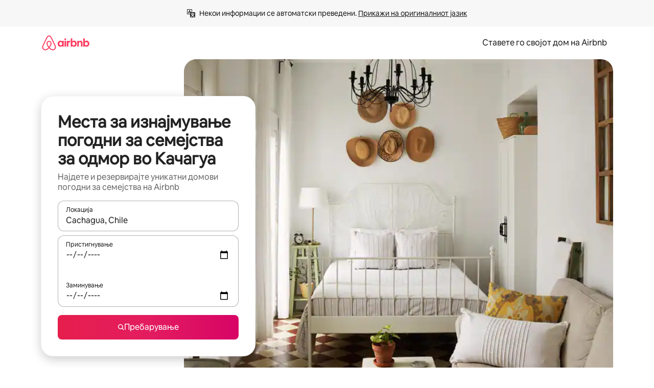

--- FILE ---
content_type: text/html;charset=utf-8
request_url: https://mk.airbnb.com/cachagua-chile/stays/family-friendly
body_size: 134026
content:
<!doctype html>
<html lang="mk" dir="ltr" data-is-hyperloop="true" data-is-async-local-storage="true" class="scrollbar-gutter"><head><meta charSet="utf-8"/><meta name="locale" content="mk"/><meta name="google" content="notranslate"/><meta id="csrf-param-meta-tag" name="csrf-param" content="authenticity_token"/><meta id="csrf-token-meta-tag" name="csrf-token" content=""/><meta id="english-canonical-url" content=""/><meta name="twitter:widgets:csp" content="on"/><meta name="mobile-web-app-capable" content="yes"/><meta name="apple-mobile-web-app-capable" content="yes"/><meta name="application-name" content="Airbnb"/><meta name="apple-mobile-web-app-title" content="Airbnb"/><meta name="theme-color" content="#ffffff"/><meta name="msapplication-navbutton-color" content="#ffffff"/><meta name="apple-mobile-web-app-status-bar-style" content="black-translucent"/><meta name="msapplication-starturl" content="/?utm_source=homescreen"/><style id="seo-css-reset" type="text/css"> @font-face { font-family: 'Airbnb Cereal VF'; src: url('https://a0.muscache.com/airbnb/static/airbnb-dls-web/build/fonts/cereal-variable/AirbnbCerealVF_W_Wght.8816d9e5c3b6a860636193e36b6ac4e4.woff2') format('woff2 supports variations'), url('https://a0.muscache.com/airbnb/static/airbnb-dls-web/build/fonts/cereal-variable/AirbnbCerealVF_W_Wght.8816d9e5c3b6a860636193e36b6ac4e4.woff2') format('woff2-variations'); font-style: normal; unicode-range: U+0000-03FF, U+0500-058F, U+0700-074F, U+0780-FAFF, U+FE00-FE6F, U+FF00-EFFFF, U+FFFFE-10FFFF; font-display: swap; } @font-face { font-family: 'Airbnb Cereal VF'; src: url('https://a0.muscache.com/airbnb/static/airbnb-dls-web/build/fonts/cereal-variable/AirbnbCerealVF_Italics_W_Wght.bd5e0f97cea11e9264b40656a83357ec.woff2') format('woff2 supports variations'), url('https://a0.muscache.com/airbnb/static/airbnb-dls-web/build/fonts/cereal-variable/AirbnbCerealVF_Italics_W_Wght.bd5e0f97cea11e9264b40656a83357ec.woff2') format('woff2-variations'); font-style: italic; unicode-range: U+0000-03FF, U+0500-058F, U+0700-074F, U+0780-FAFF, U+FE00-FE6F, U+FF00-EFFFF, U+FFFFE-10FFFF; font-display: swap; } @font-face { font-family: 'Airbnb Cereal VF'; unicode-range: U+0600-06FF, U+0750-077F; font-style: normal; src: url('https://a0.muscache.com/airbnb/static/airbnb-dls-web/build/fonts/cereal-variable/AirbnbCerealVF_Arabic_W_Wght.6bee4dd7ab27ef998da2f3a25ae61b48.woff2') format('woff2 supports variations'), url('https://a0.muscache.com/airbnb/static/airbnb-dls-web/build/fonts/cereal-variable/AirbnbCerealVF_Arabic_W_Wght.6bee4dd7ab27ef998da2f3a25ae61b48.woff2') format('woff2-variations'); font-display: swap; } @font-face { font-family: 'Airbnb Cereal VF'; unicode-range: U+0400-04FF; font-style: normal; src: url('https://a0.muscache.com/airbnb/static/airbnb-dls-web/build/fonts/cereal-variable/AirbnbCerealVF_Cyril_W_Wght.df06d21e3ece5673610c24f0090979ff.woff2') format('woff2 supports variations'), url('https://a0.muscache.com/airbnb/static/airbnb-dls-web/build/fonts/cereal-variable/AirbnbCerealVF_Cyril_W_Wght.df06d21e3ece5673610c24f0090979ff.woff2') format('woff2-variations'); font-display: swap; } @font-face { font-family: 'Airbnb Cereal VF'; unicode-range: U+0590-05FF, U+FB00-FB4F; font-style: normal; src: url('https://a0.muscache.com/airbnb/static/airbnb-dls-web/build/fonts/cereal-variable/AirbnbCerealVF_Hebrew_W_Wght.8c6defa083bcccea47d68d872b5a2b0c.woff2') format('woff2 supports variations'), url('https://a0.muscache.com/airbnb/static/airbnb-dls-web/build/fonts/cereal-variable/AirbnbCerealVF_Hebrew_W_Wght.8c6defa083bcccea47d68d872b5a2b0c.woff2') format('woff2-variations'); font-display: swap; } @font-face { font-family: 'Airbnb Cereal VF'; src: url('https://a0.muscache.com/airbnb/static/airbnb-dls-web/build/fonts/cereal-variable/AirbnbCerealVF_W_Wght.8816d9e5c3b6a860636193e36b6ac4e4.woff2') format('woff2 supports variations'), url('https://a0.muscache.com/airbnb/static/airbnb-dls-web/build/fonts/cereal-variable/AirbnbCerealVF_W_Wght.8816d9e5c3b6a860636193e36b6ac4e4.woff2') format('woff2-variations'); font-style: normal; font-display: swap; } @font-face { font-family: 'Airbnb Cereal VF'; unicode-range: U+0900-097F; font-style: normal; src: url('https://a0.muscache.com/airbnb/static/airbnb-dls-web/build/fonts/cereal-variable/AirbnbCerealVF_Deva_W_Wght.b498e56f4d652dd9addb81cdafd7e6d8.woff2') format('woff2 supports variations'), url('https://a0.muscache.com/airbnb/static/airbnb-dls-web/build/fonts/cereal-variable/AirbnbCerealVF_Deva_W_Wght.b498e56f4d652dd9addb81cdafd7e6d8.woff2') format('woff2-variations'); font-display: swap; } @font-face { font-family: 'Airbnb Cereal VF'; unicode-range: U+0E00-0E7F; font-style: normal; src: url('https://a0.muscache.com/airbnb/static/airbnb-dls-web/build/fonts/cereal-variable/AirbnbCerealVF_ThaiLp_W_Wght.e40f7fff25db11840de609db35118844.woff2') format('woff2 supports variations'), url('https://a0.muscache.com/airbnb/static/airbnb-dls-web/build/fonts/cereal-variable/AirbnbCerealVF_ThaiLp_W_Wght.e40f7fff25db11840de609db35118844.woff2') format('woff2-variations'); font-display: swap; } @font-face { font-family: 'Airbnb Cereal VF'; unicode-range: U+0370-03FF; font-style: normal; src: url('https://a0.muscache.com/airbnb/static/airbnb-dls-web/build/fonts/cereal-variable/AirbnbCerealVF_Greek_W_Wght.4eec7b9ea9093264b972a6eb2a7f13b8.woff2') format('woff2 supports variations'), url('https://a0.muscache.com/airbnb/static/airbnb-dls-web/build/fonts/cereal-variable/AirbnbCerealVF_Greek_W_Wght.4eec7b9ea9093264b972a6eb2a7f13b8.woff2') format('woff2-variations'); font-display: swap; } html{font-family: Airbnb Cereal VF,Circular,-apple-system,BlinkMacSystemFont,Roboto,Helvetica Neue,sans-serif;color:inherit;-webkit-font-smoothing:antialiased;-moz-osx-font-smoothing:grayscale;font-synthesis:none;}body{font-size:14px;line-height:1.43;}*,::before,::after{box-sizing:border-box;}html,body,blockquote,dl,dd,h1,h2,h3,h4,h5,h6,hr,figure,p,pre,fieldset{margin:0;padding:0;border:0;}article,aside,details,figcaption,figure,footer,header,hgroup,menu,nav,section{display:block;}ol,ul{list-style:none;margin:0;padding:0;}a{text-decoration:none;color:inherit}input{font-family:inherit;}table{border-collapse:collapse;}.screen-reader-only{border:0;clip:rect(0,0,0,0);height:1px;margin:-1px;overflow:hidden;padding:0;position:absolute;width:1px}.screen-reader-only-focusable:focus{clip:auto;height:auto;margin:0;overflow:visible;position:static;width:auto}.skip-to-content:focus{background-color:#fff;font-size:18px;padding:0 24px;position:absolute;left:3px;line-height:64px;top:3px;z-index:10000}</style><script src="https://a0.muscache.com/airbnb/static/packages/web/common/frontend/hyperloop-browser/metroRequire.227ca10613.js" defer="" crossorigin="anonymous"></script><script src="https://a0.muscache.com/airbnb/static/packages/web/common/frontend/hyperloop-browser/shims_post_modules.6052315266.js" defer="" crossorigin="anonymous"></script><script src="https://a0.muscache.com/airbnb/static/packages/web/mk/frontend/airmetro/browser/asyncRequire.c69ee5f5a8.js" defer="" crossorigin="anonymous"></script><script src="https://a0.muscache.com/airbnb/static/packages/web/common/frontend/hyperloop-browser/coreV2.1baf1d8370.js" defer="" crossorigin="anonymous"></script><script src="https://a0.muscache.com/airbnb/static/packages/web/common/b7d9.551822d9e2.js" defer="" crossorigin="anonymous"></script><script src="https://a0.muscache.com/airbnb/static/packages/web/common/frontend/seo-loop/routeHandler.9a8337f848.js" defer="" crossorigin="anonymous"></script><script src="https://a0.muscache.com/airbnb/static/packages/web/common/2148.0f63fd6432.js" defer="" crossorigin="anonymous"></script><script src="https://a0.muscache.com/airbnb/static/packages/web/common/217f.cf14833904.js" defer="" crossorigin="anonymous"></script><script src="https://a0.muscache.com/airbnb/static/packages/web/common/e18a.e9e13a26ba.js" defer="" crossorigin="anonymous"></script><script src="https://a0.muscache.com/airbnb/static/packages/web/common/57a4.0dfaef8edb.js" defer="" crossorigin="anonymous"></script><script src="https://a0.muscache.com/airbnb/static/packages/web/common/42cb.f078b943dc.js" defer="" crossorigin="anonymous"></script><script src="https://a0.muscache.com/airbnb/static/packages/web/common/frontend/moment-more-formats/src/locale/mk.1c1160f31b.js" defer="" crossorigin="anonymous"></script><script src="https://a0.muscache.com/airbnb/static/packages/web/common/frontend/seo-loop/apps/landing-pages/initializer.fb05ba9774.js" defer="" crossorigin="anonymous"></script><script src="https://a0.muscache.com/airbnb/static/packages/web/mk/ce9a.6ee0c48854.js" defer="" crossorigin="anonymous"></script><script src="https://a0.muscache.com/airbnb/static/packages/web/common/frontend/landing-pages/page-types/stays/StaysRouteContainer.d710a13f78.js" defer="" crossorigin="anonymous"></script><script src="https://a0.muscache.com/airbnb/static/packages/web/common/5f7b.ab477603e8.js" defer="" crossorigin="anonymous"></script><script src="https://a0.muscache.com/airbnb/static/packages/web/common/0a2f.411bade0ca.js" defer="" crossorigin="anonymous"></script><script src="https://a0.muscache.com/airbnb/static/packages/web/common/0c01.15680075f8.js" defer="" crossorigin="anonymous"></script><script src="https://a0.muscache.com/airbnb/static/packages/web/common/ae27.e7c562abe0.js" defer="" crossorigin="anonymous"></script><script src="https://a0.muscache.com/airbnb/static/packages/web/common/5b92.fb7bda9420.js" defer="" crossorigin="anonymous"></script><script src="https://a0.muscache.com/airbnb/static/packages/web/common/9a38.8715bc6d28.js" defer="" crossorigin="anonymous"></script><script src="https://a0.muscache.com/airbnb/static/packages/web/common/e2da.c2c4778107.js" defer="" crossorigin="anonymous"></script><script src="https://a0.muscache.com/airbnb/static/packages/web/common/c6a9.e034875fb3.js" defer="" crossorigin="anonymous"></script><script src="https://a0.muscache.com/airbnb/static/packages/web/common/frontend/seo-loop/apps/landing-pages/client.4ded56a1eb.js" defer="" crossorigin="anonymous"></script><script>(function() {
  // pg_pixel is no-op now.
})()</script><script>"undefined"!=typeof window&&window.addEventListener("error",function e(r){if(window._errorReportingInitialized)return void window.removeEventListener("error",e);const{error:n}=r;if(!n)return;const o=r.message||n.message,t=/Requiring unknown module/.test(o)?.01:.1;if(Math.random()>t)return;const{locale:a,tracking_context:i}=window[Symbol.for("__ global cache key __")]?.["string | airbnb-bootstrap-data"]?.["_bootstrap-layout-init"]??{},s=a||navigator.language,l=location.pathname,c="undefined"!=typeof window?{tags:{loggingSource:"browser",sampleRate:String(t)}}:{sampleRate:String(t)};fetch("https://notify.bugsnag.com/",{headers:{"Bugsnag-Payload-Version":"5"},body:JSON.stringify({apiKey:"e393bc25e52fe915ffb56c14ddf2ff1b",payloadVersion:"5",notifier:{name:"Bugsnag JavaScript",version:"0.0.5-AirbnbUnhandledBufferedErrorCustomFetch",url:""},events:[{exceptions:[{errorClass:n.name,message:o,stacktrace:[{file:r.filename,lineNumber:r.lineno,columnNumber:r.colno}],type:"browserjs"}],request:{url:location.href},context:l,groupingHash:n.name.concat("-",o,"-",l),unhandled:!0,app:{releaseStage:i?.environment},device:{time:new Date,userAgent:navigator.userAgent},metaData:{infra:{app_name:i?.app,is_buffered_error:!0,loop_name:i?.controller,locale:s,service_worker_url:navigator.serviceWorker?.controller?.scriptURL},...c}}]}),method:"POST"})});</script><script>
// FID init code.
!function(e,n){let t,c,o,i=[];const r={passive:!0,capture:!0},f=new Date,u="pointerup",a="pointercancel";function s(e,n){t||(t=n,c=e,o=new Date,l())}function l(){c>=0&&c<o-f&&(i.forEach(e=>{e(c,t)}),i=[])}function p(t){if(t.cancelable){const c=(t.timeStamp>1e12?new Date:performance.now())-t.timeStamp;"pointerdown"===t.type?function(t,c){function o(){s(t,c),f()}function i(){f()}function f(){n(u,o,r),n(a,i,r)}e(u,o,r),e(a,i,r)}(c,t):s(c,t)}}var w;w=e,["click","mousedown","keydown","touchstart","pointerdown"].forEach(e=>{w(e,p,r)}),self.perfMetrics=self.perfMetrics||{},self.perfMetrics.onFirstInputDelay=function(e){i.push(e),l()},self.perfMetrics.clearFirstInputDelay=function(){t&&(t=null,c=null,o=null)}}(addEventListener,removeEventListener);
// LCP Polyfill code
!function(e,t,n){let o,r,c=0,a=0,s=0,i=!1,l=!0;const f=["IMG","H1","H2","H3","H4","H5","SVG"];let m,d,g;const u=["click","mousedown","keydown","touchstart","pointerdown","scroll"],E={passive:!0,capture:!0};function p(e,t,n){(t>1.000666778*a||o&&!document.body.contains(o))&&(a=t,s=n,o=e,g?.(s,o,a))}function h(e){d?.observe(e)}function N(){if(l)if(i)m||(m={IMG:document.getElementsByTagName("img"),H1:document.getElementsByTagName("h1"),H2:document.getElementsByTagName("h2"),H3:document.getElementsByTagName("h3"),H4:document.getElementsByTagName("h4"),H5:document.getElementsByTagName("h5"),SVG:document.getElementsByTagName("svg")}),f.forEach(e=>{Array.from(m[e]).forEach(e=>{h(e)})}),setTimeout(N,50);else{let e;for(!r&&document.body&&(r=document.createNodeIterator(document.body,NodeFilter.SHOW_ELEMENT,e=>{return t=e,f.includes(t.tagName)||t.hasAttribute("data-lcp-candidate")?NodeFilter.FILTER_ACCEPT:NodeFilter.FILTER_REJECT;var t}));e=r?.nextNode();)h(e);n(N)}}function H(){c=performance.now(),a=0,s=0,o=null,d=new IntersectionObserver(e=>{e.filter(e=>e.isIntersecting).forEach(e=>{!function(e,t,o){const r=t.height*t.width;if(["H1","H2","H3","H4","H5"].includes(e.tagName)){const t=document.createRange();t.selectNodeContents(e),n(()=>{const n=t.getBoundingClientRect(),c=n.height*n.width;o(e,Math.min(c,r),performance.now())})}else if("IMG"!==e.tagName)o(e,r,performance.now());else{const t=()=>n(()=>o(e,r,performance.now()));e.complete?t():e.addEventListener("load",t,{once:!0})}}(e.target,e.intersectionRect,p)})}),n(N),u.forEach(t=>{e(t,y,E)})}function y(e){const t=e.target;("scroll"!==e.type||"expand-trigger"!==t?.className&&"contract-trigger"!==t?.className)&&0!==a&&(performance.now()-c<250||T())}function T(){d?.disconnect(),u.forEach(e=>{t(e,y,E)}),l=!1,d=null}H(),self.perfMetrics=self.perfMetrics||{},self.perfMetrics.onLargestContentfulPaint=function(e){g=e,0!==s&&null!==o&&g(s,o,a)},self.perfMetrics.startSearchingForLargestContentfulPaint=H.bind(null,!1),self.perfMetrics.stopSearchingForLargestContentfulPaint=T,self.perfMetrics.markIsHydratedForLargestContentfulPaint=()=>{i=!0},self.perfMetrics.registerLCPCandidate=h,self.perfMetrics.inspectLCPTarget=()=>o}(addEventListener,removeEventListener,requestAnimationFrame);
// INP init code.
!function(e){let n,t=0;const r={value:-1,entries:[]};let i,o=[];const s=new Map;let a,c=0,l=1/0,u=0;function f(){return null!=a?c:null!=performance.interactionCount?performance.interactionCount:0}function d(){return f()-t}function p(e){e.forEach(e=>{e.interactionId&&function(e){if(null==e.interactionId)return;const n=o[o.length-1],t=s.get(e.interactionId);if(null!=t||o.length<10||e.duration>n.latency){if(null!=t)t.entries.push(e),t.latency=Math.max(t.latency,e.duration);else{const n={id:e.interactionId,latency:e.duration,entries:[e]};o.push(n),s.set(e.interactionId,n)}o.sort((e,n)=>n.latency-e.latency),o.splice(10).forEach(e=>{s.delete(e.id)})}}(e)});const n=function(){const e=Math.min(o.length-1,Math.floor(d()/50));return o[e]}();n&&n.latency!==r.value&&(r.value=n.latency,r.entries=n.entries,v())}function v(){r.value>=0&&i&&i(r.value,r.entries)}"PerformanceObserver"in window&&PerformanceObserver.supportedEntryTypes&&PerformanceObserver.supportedEntryTypes.includes("event")&&("interactionCount"in performance||null!=a||PerformanceObserver.supportedEntryTypes&&PerformanceObserver.supportedEntryTypes.includes("event")&&(a=new PerformanceObserver(e=>{Promise.resolve().then(()=>{e.getEntries().forEach(e=>{e.interactionId&&(l=Math.min(l,e.interactionId),u=Math.max(u,e.interactionId),c=u?(u-l)/7+1:0)})})}),a.observe({type:"event",buffered:!0,durationThreshold:0})),n=new PerformanceObserver(e=>{Promise.resolve().then(()=>{p(e.getEntries())})}),n.observe({type:"event",buffered:!0,durationThreshold:40}),n.observe({type:"first-input",buffered:!0}),e("visibilitychange",function(){null!=n&&"hidden"===document.visibilityState&&(p(n.takeRecords()),r.value<0&&d()>0&&(r.value=0,r.entries=[]),v())},!0),e("pageshow",function(e){e.persisted&&(o=[],s.clear(),t=f(),r.value=-1,r.entries=[])},!0)),self.perfMetrics=self.perfMetrics||{},self.perfMetrics.onInp=function(e){r.value>=0?e(r.value,r.entries):i=e},self.perfMetrics.clearInp=function(){o=[],s.clear(),t=0,c=0,l=1/0,u=0,r.value=-1,r.entries=[]}}(addEventListener);
</script><script>((e,t,o,n)=>{if(!n.supports("(font: -apple-system-body) and (-webkit-touch-callout: default)"))return;const d=e.createElement("div");d.setAttribute("style","font: -apple-system-body"),t.appendChild(d),"17px"===o(d).fontSize&&t.style.setProperty("font-size","16px"),t.removeChild(d)})(document,document.documentElement,getComputedStyle,CSS);</script><script>(()=>{if("undefined"==typeof window)return;if("ScrollTimeline"in window)return;const n=new Map;window.queuedAnimations=n,window.queuedAnimationsLoaded=new AbortController,window.addEventListener("animationstart",i=>{const e=i.target;e.getAnimations().filter(n=>n.animationName===i.animationName).forEach(i=>{n.set(i,e)})},{signal:window.queuedAnimationsLoaded.signal})})();</script><link rel="search" type="application/opensearchdescription+xml" href="/opensearch.xml" title="Airbnb"/><link rel="apple-touch-icon" href="https://a0.muscache.com/airbnb/static/icons/apple-touch-icon-76x76-3b313d93b1b5823293524b9764352ac9.png"/><link rel="apple-touch-icon" sizes="76x76" href="https://a0.muscache.com/airbnb/static/icons/apple-touch-icon-76x76-3b313d93b1b5823293524b9764352ac9.png"/><link rel="apple-touch-icon" sizes="120x120" href="https://a0.muscache.com/airbnb/static/icons/apple-touch-icon-120x120-52b1adb4fe3a8f825fc4b143de12ea4b.png"/><link rel="apple-touch-icon" sizes="152x152" href="https://a0.muscache.com/airbnb/static/icons/apple-touch-icon-152x152-7b7c6444b63d8b6ebad9dae7169e5ed6.png"/><link rel="apple-touch-icon" sizes="180x180" href="https://a0.muscache.com/airbnb/static/icons/apple-touch-icon-180x180-bcbe0e3960cd084eb8eaf1353cf3c730.png"/><link rel="icon" sizes="192x192" href="https://a0.muscache.com/im/pictures/airbnb-platform-assets/AirbnbPlatformAssets-Favicons/original/0d189acb-3f82-4b2c-b95f-ad1d6a803d13.png?im_w=240"/><link rel="shortcut icon" sizes="76x76" type="image/png" href="https://a0.muscache.com/im/pictures/airbnb-platform-assets/AirbnbPlatformAssets-Favicons/original/0d189acb-3f82-4b2c-b95f-ad1d6a803d13.png?im_w=240"/><link rel="mask-icon" href="https://a0.muscache.com/pictures/airbnb-platform-assets/AirbnbPlatformAssets-Favicons/original/304e8c59-05df-4fab-9846-f69fd7f749b0.svg?im_w=240" color="#FF5A5F"/><link rel="apple-touch-icon" href="https://a0.muscache.com/airbnb/static/icons/apple-touch-icon-76x76-3b313d93b1b5823293524b9764352ac9.png"/><link rel="apple-touch-icon" sizes="76x76" href="https://a0.muscache.com/airbnb/static/icons/apple-touch-icon-76x76-3b313d93b1b5823293524b9764352ac9.png"/><link rel="apple-touch-icon" sizes="120x120" href="https://a0.muscache.com/airbnb/static/icons/apple-touch-icon-120x120-52b1adb4fe3a8f825fc4b143de12ea4b.png"/><link rel="apple-touch-icon" sizes="152x152" href="https://a0.muscache.com/airbnb/static/icons/apple-touch-icon-152x152-7b7c6444b63d8b6ebad9dae7169e5ed6.png"/><link rel="apple-touch-icon" sizes="180x180" href="https://a0.muscache.com/airbnb/static/icons/apple-touch-icon-180x180-bcbe0e3960cd084eb8eaf1353cf3c730.png"/><link rel="icon" sizes="192x192" href="https://a0.muscache.com/im/pictures/airbnb-platform-assets/AirbnbPlatformAssets-Favicons/original/0d189acb-3f82-4b2c-b95f-ad1d6a803d13.png?im_w=240"/><link rel="shortcut icon" sizes="76x76" type="image/png" href="https://a0.muscache.com/im/pictures/airbnb-platform-assets/AirbnbPlatformAssets-Favicons/original/0d189acb-3f82-4b2c-b95f-ad1d6a803d13.png?im_w=240"/><link rel="mask-icon" href="https://a0.muscache.com/pictures/airbnb-platform-assets/AirbnbPlatformAssets-Favicons/original/304e8c59-05df-4fab-9846-f69fd7f749b0.svg?im_w=240" color="#FF5A5F"/><style id="aphrodite" type="text/css" data-aphrodite="true">._1wwxwzt{pointer-events:none !important;-webkit-user-select:none !important;user-select:none !important;white-space:pre-wrap !important;padding-left:0px !important;padding-right:0px !important;font-family:Airbnb Cereal VF,Circular,-apple-system,BlinkMacSystemFont,Roboto,Helvetica Neue,sans-serif !important;font-size:1.125rem !important;}._7h1p0g{margin:0 !important;padding:0 !important;}</style><style id="linaria" type="text/css" data-linaria="true">.c1jo210i.c1jo210i.c1jo210i{display:grid;}

.cnk25hy.cnk25hy.cnk25hy{height:100%;}

.e1mkvczo.e1mkvczo.e1mkvczo{grid-row:1;grid-column:1;}

.dir.perb90o.perb90o.perb90o{transition:opacity 75ms var(--motion-linear-curve-animation-timing-function), visibility 75ms var(--motion-linear-curve-animation-timing-function);}

.ni1yqzk.ni1yqzk.ni1yqzk{opacity:1;visibility:visible;}

.rgyynxb.rgyynxb.rgyynxb{opacity:0;visibility:hidden;}
.cyqdyy.cyqdyy.cyqdyy{position:relative;}

.dir.cyqdyy.cyqdyy.cyqdyy{background-color:var(--palette-white);}

.vz2oe5x.vz2oe5x.vz2oe5x{--view-transition_play-state:running;}

.vg7vsjx.vg7vsjx.vg7vsjx{height:100%;}

.v1cv8r21.v1cv8r21.v1cv8r21{display:contents;}

.vyb6402.vyb6402.vyb6402:where(.contextual-grow)::view-transition-group(container),.vyb6402.vyb6402.vyb6402:where(.contextual-grow)::view-transition-group(container-content){mix-blend-mode:normal;overflow:hidden;}

.dir.vyb6402.vyb6402.vyb6402:where(.contextual-grow)::view-transition-group(container),.dir.vyb6402.vyb6402.vyb6402:where(.contextual-grow)::view-transition-group(container-content){border-radius:var(--container-border-radius,15px);}

.dir.vyb6402.vyb6402.vyb6402:where(.contextual-grow)::view-transition-group(container){border-bottom:var(--container-border,none);}

@media (prefers-reduced-motion:no-preference){
.vyb6402.vyb6402.vyb6402:where(.contextual-grow).exit.exit.exit::view-transition-old(container){--view-transition_mix-blend-mode:plus-lighter;opacity:var(--view-transition-fade-effect_opacity-from);--view-transition-fade-effect_opacity-from:1;--view-transition-fade-effect_duration:75ms;--view-transition-fade-effect_transition_timing-function:var(--motion-linear-curve-animation-timing-function);--view-transition-fade-effect_delay:var(--contextual-grow_fade-delay,50ms);animation:var(--reduced-motion_duration,var(--view-transition-fade-effect_duration,200ms)) var(--view-transition-fade-effect_timing-function,linear) var(--view-transition-fade-effect_delay,0ms) 1 normal var(--view-transition_fill-mode,both) var(--view-transition_play-state,paused) fade-vyb6402;}

.dir.vyb6402.vyb6402.vyb6402:where(.contextual-grow).exit.exit.exit::view-transition-old(container){animation:var(--reduced-motion_duration,var(--view-transition-fade-effect_duration,200ms)) var(--view-transition-fade-effect_timing-function,linear) var(--view-transition-fade-effect_delay,0ms) 1 normal var(--view-transition_fill-mode,both) var(--view-transition_play-state,paused) fade-vyb6402;}

@keyframes fade-vyb6402{
from{opacity:var(--view-transition-fade-effect_opacity-from,0);visibility:visible;}

to{opacity:var(--view-transition-fade-effect_opacity-to,1);}}}

@media (prefers-reduced-motion:reduce),(update:slow),(update:none){
.vyb6402.vyb6402.vyb6402:where(.contextual-grow).exit.exit.exit::view-transition-old(container){--view-transition_mix-blend-mode:plus-lighter;opacity:var(--view-transition-fade-effect_opacity-from);}

.dir.vyb6402.vyb6402.vyb6402:where(.contextual-grow).exit.exit.exit::view-transition-old(container){animation:var(--reduced-motion_duration,var(--view-transition-fade-effect_duration,200ms)) var(--view-transition-fade-effect_timing-function,linear) var(--view-transition-fade-effect_delay,0ms) 1 normal var(--view-transition_fill-mode,both) var(--view-transition_play-state,paused) fade-vyb6402;}

@keyframes fade-vyb6402{
from{opacity:var(--view-transition-fade-effect_opacity-from,0);visibility:visible;}

to{opacity:var(--view-transition-fade-effect_opacity-to,1);}}}

@media (prefers-reduced-motion:no-preference){
.vyb6402.vyb6402.vyb6402:where(.contextual-grow).enter.enter.enter::view-transition-old(container){--view-transition_mix-blend-mode:plus-lighter;opacity:var(--view-transition-fade-effect_opacity-from);--view-transition-fade-effect_opacity-from:1;--view-transition-fade-effect_opacity-to:0;--view-transition-fade-effect_duration:75ms;--view-transition-fade-effect_transition_timing-function:var(--motion-linear-curve-animation-timing-function);--view-transition-fade-effect_delay:var(--contextual-grow_fade-delay,50ms);animation:var(--reduced-motion_duration,var(--view-transition-fade-effect_duration,200ms)) var(--view-transition-fade-effect_timing-function,linear) var(--view-transition-fade-effect_delay,0ms) 1 normal var(--view-transition_fill-mode,both) var(--view-transition_play-state,paused) fade-vyb6402;--view-transition-scale-effect_duration:500ms;animation:var(--reduced-motion_duration,var(--view-transition-scale-effect_duration,200ms)) var(--view-transition-scale-effect_timing-function,var(--motion-standard-curve-animation-timing-function)) var(--view-transition-scale-effect_delay,0ms) 1 normal var(--view-transition_fill-mode,both) var(--view-transition_play-state,paused) scale-vyb6402;}

.dir.vyb6402.vyb6402.vyb6402:where(.contextual-grow).enter.enter.enter::view-transition-old(container){animation:var(--reduced-motion_duration,var(--view-transition-fade-effect_duration,200ms)) var(--view-transition-fade-effect_timing-function,linear) var(--view-transition-fade-effect_delay,0ms) 1 normal var(--view-transition_fill-mode,both) var(--view-transition_play-state,paused) fade-vyb6402,var(--reduced-motion_duration,var(--view-transition-scale-effect_duration,200ms)) var(--view-transition-scale-effect_timing-function,var(--motion-standard-curve-animation-timing-function)) var(--view-transition-scale-effect_delay,0ms) 1 normal var(--view-transition_fill-mode,both) var(--view-transition_play-state,paused) scale-vyb6402;}

@keyframes fade-vyb6402{
from{opacity:var(--view-transition-fade-effect_opacity-from,0);visibility:visible;}

to{opacity:var(--view-transition-fade-effect_opacity-to,1);}}

@keyframes scale-vyb6402{
from{filter:var(--view-transition_from-filter);visibility:visible;scale:var(--view-transition-scale-effect_from,1);}

to{filter:var(--view-transition_to-filter);scale:var(--view-transition-scale-effect_to,0);}}}

@media (prefers-reduced-motion:reduce),(update:slow),(update:none){
.vyb6402.vyb6402.vyb6402:where(.contextual-grow).enter.enter.enter::view-transition-old(container){--view-transition_mix-blend-mode:plus-lighter;opacity:var(--view-transition-fade-effect_opacity-from);}

.dir.vyb6402.vyb6402.vyb6402:where(.contextual-grow).enter.enter.enter::view-transition-old(container){animation:var(--reduced-motion_duration,var(--view-transition-fade-effect_duration,200ms)) var(--view-transition-fade-effect_timing-function,linear) var(--view-transition-fade-effect_delay,0ms) 1 normal var(--view-transition_fill-mode,both) var(--view-transition_play-state,paused) fade-vyb6402;}

@keyframes fade-vyb6402{
from{opacity:var(--view-transition-fade-effect_opacity-from,0);visibility:visible;}

to{opacity:var(--view-transition-fade-effect_opacity-to,1);}}}

@media (prefers-reduced-motion:no-preference){
.vyb6402.vyb6402.vyb6402:where(.contextual-grow).enter.enter.enter::view-transition-new(container){--view-transition_mix-blend-mode:plus-lighter;opacity:var(--view-transition-fade-effect_opacity-from);--view-transition-fade-effect_opacity-from:1;--view-transition-fade-effect_duration:75ms;--view-transition-fade-effect_transition_timing-function:var(--motion-linear-curve-animation-timing-function);--view-transition-fade-effect_delay:var(--contextual-grow_fade-delay,50ms);animation:var(--reduced-motion_duration,var(--view-transition-fade-effect_duration,200ms)) var(--view-transition-fade-effect_timing-function,linear) var(--view-transition-fade-effect_delay,0ms) 1 normal var(--view-transition_fill-mode,both) var(--view-transition_play-state,paused) fade-vyb6402;animation:var(--reduced-motion_duration,var(--view-transition-scale-effect_duration,200ms)) var(--view-transition-scale-effect_timing-function,var(--motion-standard-curve-animation-timing-function)) var(--view-transition-scale-effect_delay,0ms) 1 normal var(--view-transition_fill-mode,both) var(--view-transition_play-state,paused) scale-vyb6402;}

.dir.vyb6402.vyb6402.vyb6402:where(.contextual-grow).enter.enter.enter::view-transition-new(container){animation:var(--reduced-motion_duration,var(--view-transition-fade-effect_duration,200ms)) var(--view-transition-fade-effect_timing-function,linear) var(--view-transition-fade-effect_delay,0ms) 1 normal var(--view-transition_fill-mode,both) var(--view-transition_play-state,paused) fade-vyb6402;}

@keyframes fade-vyb6402{
from{opacity:var(--view-transition-fade-effect_opacity-from,0);visibility:visible;}

to{opacity:var(--view-transition-fade-effect_opacity-to,1);}}

@keyframes scale-vyb6402{
from{filter:var(--view-transition_from-filter);visibility:visible;scale:var(--view-transition-scale-effect_from,1);}

to{filter:var(--view-transition_to-filter);scale:var(--view-transition-scale-effect_to,0);}}}

@media (prefers-reduced-motion:reduce),(update:slow),(update:none){
.vyb6402.vyb6402.vyb6402:where(.contextual-grow).enter.enter.enter::view-transition-new(container){--view-transition_mix-blend-mode:plus-lighter;opacity:var(--view-transition-fade-effect_opacity-from);}

.dir.vyb6402.vyb6402.vyb6402:where(.contextual-grow).enter.enter.enter::view-transition-new(container){animation:var(--reduced-motion_duration,var(--view-transition-fade-effect_duration,200ms)) var(--view-transition-fade-effect_timing-function,linear) var(--view-transition-fade-effect_delay,0ms) 1 normal var(--view-transition_fill-mode,both) var(--view-transition_play-state,paused) fade-vyb6402;}

@keyframes fade-vyb6402{
from{opacity:var(--view-transition-fade-effect_opacity-from,0);visibility:visible;}

to{opacity:var(--view-transition-fade-effect_opacity-to,1);}}}

.vyb6402.vyb6402.vyb6402:where(.contextual-grow)::view-transition-new(container-content){mix-blend-mode:normal;}

@media (prefers-reduced-motion:no-preference){
.vyb6402.vyb6402.vyb6402:where(.contextual-grow).enter.enter.enter::view-transition-old(container-content){mix-blend-mode:normal;--view-transition_mix-blend-mode:plus-lighter;opacity:var(--view-transition-fade-effect_opacity-from);--view-transition-fade-effect_opacity-from:1;--view-transition-fade-effect_opacity-to:0;--view-transition-fade-effect_duration:75ms;--view-transition-fade-effect_transition_timing-function:var(--motion-linear-curve-animation-timing-function);--view-transition-fade-effect_delay:var(--contextual-grow_fade-delay,50ms);animation:var(--reduced-motion_duration,var(--view-transition-fade-effect_duration,200ms)) var(--view-transition-fade-effect_timing-function,linear) var(--view-transition-fade-effect_delay,0ms) 1 normal var(--view-transition_fill-mode,both) var(--view-transition_play-state,paused) fade-vyb6402;}

.dir.vyb6402.vyb6402.vyb6402:where(.contextual-grow).enter.enter.enter::view-transition-old(container-content){animation:var(--reduced-motion_duration,var(--view-transition-fade-effect_duration,200ms)) var(--view-transition-fade-effect_timing-function,linear) var(--view-transition-fade-effect_delay,0ms) 1 normal var(--view-transition_fill-mode,both) var(--view-transition_play-state,paused) fade-vyb6402;}

@keyframes fade-vyb6402{
from{opacity:var(--view-transition-fade-effect_opacity-from,0);visibility:visible;}

to{opacity:var(--view-transition-fade-effect_opacity-to,1);}}}

@media (prefers-reduced-motion:reduce),(update:slow),(update:none){
.vyb6402.vyb6402.vyb6402:where(.contextual-grow).enter.enter.enter::view-transition-old(container-content){--view-transition_mix-blend-mode:plus-lighter;opacity:var(--view-transition-fade-effect_opacity-from);}

.dir.vyb6402.vyb6402.vyb6402:where(.contextual-grow).enter.enter.enter::view-transition-old(container-content){animation:var(--reduced-motion_duration,var(--view-transition-fade-effect_duration,200ms)) var(--view-transition-fade-effect_timing-function,linear) var(--view-transition-fade-effect_delay,0ms) 1 normal var(--view-transition_fill-mode,both) var(--view-transition_play-state,paused) fade-vyb6402;}

@keyframes fade-vyb6402{
from{opacity:var(--view-transition-fade-effect_opacity-from,0);visibility:visible;}

to{opacity:var(--view-transition-fade-effect_opacity-to,1);}}}

@media (prefers-reduced-motion:no-preference){
.vyb6402.vyb6402.vyb6402:where(.contextual-grow).enter.enter.enter::view-transition-new(container-content){mix-blend-mode:normal;--view-transition_mix-blend-mode:plus-lighter;opacity:var(--view-transition-fade-effect_opacity-from);--view-transition-fade-effect_opacity-from:var(--contextual-grow_content-start-opacity,0);--view-transition-fade-effect_duration:75ms;--view-transition-fade-effect_transition_timing-function:var(--motion-linear-curve-animation-timing-function);--view-transition-fade-effect_delay:var(--contextual-grow_fade-delay,50ms);animation:var(--reduced-motion_duration,var(--view-transition-fade-effect_duration,200ms)) var(--view-transition-fade-effect_timing-function,linear) var(--view-transition-fade-effect_delay,0ms) 1 normal var(--view-transition_fill-mode,both) var(--view-transition_play-state,paused) fade-vyb6402;}

.dir.vyb6402.vyb6402.vyb6402:where(.contextual-grow).enter.enter.enter::view-transition-new(container-content){animation:var(--reduced-motion_duration,var(--view-transition-fade-effect_duration,200ms)) var(--view-transition-fade-effect_timing-function,linear) var(--view-transition-fade-effect_delay,0ms) 1 normal var(--view-transition_fill-mode,both) var(--view-transition_play-state,paused) fade-vyb6402;}

@keyframes fade-vyb6402{
from{opacity:var(--view-transition-fade-effect_opacity-from,0);visibility:visible;}

to{opacity:var(--view-transition-fade-effect_opacity-to,1);}}}

@media (prefers-reduced-motion:reduce),(update:slow),(update:none){
.vyb6402.vyb6402.vyb6402:where(.contextual-grow).enter.enter.enter::view-transition-new(container-content){--view-transition_mix-blend-mode:plus-lighter;opacity:var(--view-transition-fade-effect_opacity-from);}

.dir.vyb6402.vyb6402.vyb6402:where(.contextual-grow).enter.enter.enter::view-transition-new(container-content){animation:var(--reduced-motion_duration,var(--view-transition-fade-effect_duration,200ms)) var(--view-transition-fade-effect_timing-function,linear) var(--view-transition-fade-effect_delay,0ms) 1 normal var(--view-transition_fill-mode,both) var(--view-transition_play-state,paused) fade-vyb6402;}

@keyframes fade-vyb6402{
from{opacity:var(--view-transition-fade-effect_opacity-from,0);visibility:visible;}

to{opacity:var(--view-transition-fade-effect_opacity-to,1);}}}

@media (prefers-reduced-motion:no-preference){
.vyb6402.vyb6402.vyb6402:where(.contextual-grow).exit.exit.exit::view-transition-old(container-content){--view-transition_mix-blend-mode:plus-lighter;opacity:var(--view-transition-fade-effect_opacity-from);--view-transition-fade-effect_opacity-from:1;--view-transition-fade-effect_opacity-to:0;--view-transition-fade-effect_duration:75ms;--view-transition-fade-effect_transition_timing-function:var(--motion-linear-curve-animation-timing-function);--view-transition-fade-effect_delay:var(--contextual-grow_fade-delay,50ms);animation:var(--reduced-motion_duration,var(--view-transition-fade-effect_duration,200ms)) var(--view-transition-fade-effect_timing-function,linear) var(--view-transition-fade-effect_delay,0ms) 1 normal var(--view-transition_fill-mode,both) var(--view-transition_play-state,paused) fade-vyb6402;}

.dir.vyb6402.vyb6402.vyb6402:where(.contextual-grow).exit.exit.exit::view-transition-old(container-content){animation:var(--reduced-motion_duration,var(--view-transition-fade-effect_duration,200ms)) var(--view-transition-fade-effect_timing-function,linear) var(--view-transition-fade-effect_delay,0ms) 1 normal var(--view-transition_fill-mode,both) var(--view-transition_play-state,paused) fade-vyb6402;}

@keyframes fade-vyb6402{
from{opacity:var(--view-transition-fade-effect_opacity-from,0);visibility:visible;}

to{opacity:var(--view-transition-fade-effect_opacity-to,1);}}}

@media (prefers-reduced-motion:reduce),(update:slow),(update:none){
.vyb6402.vyb6402.vyb6402:where(.contextual-grow).exit.exit.exit::view-transition-old(container-content){--view-transition_mix-blend-mode:plus-lighter;opacity:var(--view-transition-fade-effect_opacity-from);}

.dir.vyb6402.vyb6402.vyb6402:where(.contextual-grow).exit.exit.exit::view-transition-old(container-content){animation:var(--reduced-motion_duration,var(--view-transition-fade-effect_duration,200ms)) var(--view-transition-fade-effect_timing-function,linear) var(--view-transition-fade-effect_delay,0ms) 1 normal var(--view-transition_fill-mode,both) var(--view-transition_play-state,paused) fade-vyb6402;}

@keyframes fade-vyb6402{
from{opacity:var(--view-transition-fade-effect_opacity-from,0);visibility:visible;}

to{opacity:var(--view-transition-fade-effect_opacity-to,1);}}}

@media (prefers-reduced-motion:no-preference){
.vyb6402.vyb6402.vyb6402:where(.contextual-grow).exit.exit.exit::view-transition-new(container-content){mix-blend-mode:normal;--view-transition_mix-blend-mode:plus-lighter;opacity:var(--view-transition-fade-effect_opacity-from);--view-transition-fade-effect_duration:75ms;--view-transition-fade-effect_transition_timing-function:var(--motion-linear-curve-animation-timing-function);--view-transition-fade-effect_delay:var(--contextual-grow_fade-delay,50ms);animation:var(--reduced-motion_duration,var(--view-transition-fade-effect_duration,200ms)) var(--view-transition-fade-effect_timing-function,linear) var(--view-transition-fade-effect_delay,0ms) 1 normal var(--view-transition_fill-mode,both) var(--view-transition_play-state,paused) fade-vyb6402;}

.dir.vyb6402.vyb6402.vyb6402:where(.contextual-grow).exit.exit.exit::view-transition-new(container-content){animation:var(--reduced-motion_duration,var(--view-transition-fade-effect_duration,200ms)) var(--view-transition-fade-effect_timing-function,linear) var(--view-transition-fade-effect_delay,0ms) 1 normal var(--view-transition_fill-mode,both) var(--view-transition_play-state,paused) fade-vyb6402;}

@keyframes fade-vyb6402{
from{opacity:var(--view-transition-fade-effect_opacity-from,0);visibility:visible;}

to{opacity:var(--view-transition-fade-effect_opacity-to,1);}}}

@media (prefers-reduced-motion:reduce),(update:slow),(update:none){
.vyb6402.vyb6402.vyb6402:where(.contextual-grow).exit.exit.exit::view-transition-new(container-content){--view-transition_mix-blend-mode:plus-lighter;opacity:var(--view-transition-fade-effect_opacity-from);}

.dir.vyb6402.vyb6402.vyb6402:where(.contextual-grow).exit.exit.exit::view-transition-new(container-content){animation:var(--reduced-motion_duration,var(--view-transition-fade-effect_duration,200ms)) var(--view-transition-fade-effect_timing-function,linear) var(--view-transition-fade-effect_delay,0ms) 1 normal var(--view-transition_fill-mode,both) var(--view-transition_play-state,paused) fade-vyb6402;}

@keyframes fade-vyb6402{
from{opacity:var(--view-transition-fade-effect_opacity-from,0);visibility:visible;}

to{opacity:var(--view-transition-fade-effect_opacity-to,1);}}}

@media (prefers-reduced-motion:no-preference){
.vyb6402.vyb6402.vyb6402:where(.contextual-grow).exit.exit.exit::view-transition-new(container){--view-transition_mix-blend-mode:plus-lighter;opacity:var(--view-transition-fade-effect_opacity-from);--view-transition-fade-effect_duration:75ms;--view-transition-fade-effect_transition_timing-function:var(--motion-linear-curve-animation-timing-function);--view-transition-fade-effect_delay:var(--contextual-grow_fade-delay,50ms);animation:var(--reduced-motion_duration,var(--view-transition-fade-effect_duration,200ms)) var(--view-transition-fade-effect_timing-function,linear) var(--view-transition-fade-effect_delay,0ms) 1 normal var(--view-transition_fill-mode,both) var(--view-transition_play-state,paused) fade-vyb6402;}

.dir.vyb6402.vyb6402.vyb6402:where(.contextual-grow).exit.exit.exit::view-transition-new(container){animation:var(--reduced-motion_duration,var(--view-transition-fade-effect_duration,200ms)) var(--view-transition-fade-effect_timing-function,linear) var(--view-transition-fade-effect_delay,0ms) 1 normal var(--view-transition_fill-mode,both) var(--view-transition_play-state,paused) fade-vyb6402;}

@keyframes fade-vyb6402{
from{opacity:var(--view-transition-fade-effect_opacity-from,0);visibility:visible;}

to{opacity:var(--view-transition-fade-effect_opacity-to,1);}}}

@media (prefers-reduced-motion:reduce),(update:slow),(update:none){
.vyb6402.vyb6402.vyb6402:where(.contextual-grow).exit.exit.exit::view-transition-new(container){--view-transition_mix-blend-mode:plus-lighter;opacity:var(--view-transition-fade-effect_opacity-from);}

.dir.vyb6402.vyb6402.vyb6402:where(.contextual-grow).exit.exit.exit::view-transition-new(container){animation:var(--reduced-motion_duration,var(--view-transition-fade-effect_duration,200ms)) var(--view-transition-fade-effect_timing-function,linear) var(--view-transition-fade-effect_delay,0ms) 1 normal var(--view-transition_fill-mode,both) var(--view-transition_play-state,paused) fade-vyb6402;}

@keyframes fade-vyb6402{
from{opacity:var(--view-transition-fade-effect_opacity-from,0);visibility:visible;}

to{opacity:var(--view-transition-fade-effect_opacity-to,1);}}}

.vyb6402.vyb6402.vyb6402:where(.contextual-grow).enter.enter.enter::view-transition-new(root){display:none;}

.vyb6402.vyb6402.vyb6402:where(.contextual-grow).exit.exit.exit::view-transition-old(root){display:none;}

@media (prefers-reduced-motion:no-preference){
.vyb6402.vyb6402.vyb6402:where(.contextual-grow).enter.enter.enter::view-transition-old(root){--view-transition_mix-blend-mode:plus-lighter;opacity:var(--view-transition-fade-effect_opacity-from);--view-transition-fade-effect_opacity-from:var(--contextual-grow_start-opacity,1);--view-transition-fade-effect_opacity-to:var(--contextual-grow_end-opacity,0);--view-transition-fade-effect_duration:75ms;--view-transition-fade-effect_delay:var(--contextual-grow_fade-delay,50ms);animation:var(--reduced-motion_duration,var(--view-transition-fade-effect_duration,200ms)) var(--view-transition-fade-effect_timing-function,linear) var(--view-transition-fade-effect_delay,0ms) 1 normal var(--view-transition_fill-mode,both) var(--view-transition_play-state,paused) fade-vyb6402;--view-transition-scale-effect_to:var(--contextual-grow_scale--end,0.94);--view-transition-scale-effect_duration:500ms;animation:var(--reduced-motion_duration,var(--view-transition-scale-effect_duration,200ms)) var(--view-transition-scale-effect_timing-function,var(--motion-standard-curve-animation-timing-function)) var(--view-transition-scale-effect_delay,0ms) 1 normal var(--view-transition_fill-mode,both) var(--view-transition_play-state,paused) scale-vyb6402;--view-transition_from-filter:brightness(var(--scrim-animation_end-brightness,1));--view-transition_to-filter:brightness(var(--scrim-animation_start-brightness,0.6));}

.dir.vyb6402.vyb6402.vyb6402:where(.contextual-grow).enter.enter.enter::view-transition-old(root){animation:var(--reduced-motion_duration,var(--view-transition-fade-effect_duration,200ms)) var(--view-transition-fade-effect_timing-function,linear) var(--view-transition-fade-effect_delay,0ms) 1 normal var(--view-transition_fill-mode,both) var(--view-transition_play-state,paused) fade-vyb6402,var(--reduced-motion_duration,var(--view-transition-scale-effect_duration,200ms)) var(--view-transition-scale-effect_timing-function,var(--motion-standard-curve-animation-timing-function)) var(--view-transition-scale-effect_delay,0ms) 1 normal var(--view-transition_fill-mode,both) var(--view-transition_play-state,paused) scale-vyb6402;}

@keyframes fade-vyb6402{
from{opacity:var(--view-transition-fade-effect_opacity-from,0);visibility:visible;}

to{opacity:var(--view-transition-fade-effect_opacity-to,1);}}

@keyframes scale-vyb6402{
from{filter:var(--view-transition_from-filter);visibility:visible;scale:var(--view-transition-scale-effect_from,1);}

to{filter:var(--view-transition_to-filter);scale:var(--view-transition-scale-effect_to,0);}}}

@media (prefers-reduced-motion:reduce),(update:slow),(update:none){
.vyb6402.vyb6402.vyb6402:where(.contextual-grow).enter.enter.enter::view-transition-old(root){--view-transition_mix-blend-mode:plus-lighter;opacity:var(--view-transition-fade-effect_opacity-from);}

.dir.vyb6402.vyb6402.vyb6402:where(.contextual-grow).enter.enter.enter::view-transition-old(root){animation:var(--reduced-motion_duration,var(--view-transition-fade-effect_duration,200ms)) var(--view-transition-fade-effect_timing-function,linear) var(--view-transition-fade-effect_delay,0ms) 1 normal var(--view-transition_fill-mode,both) var(--view-transition_play-state,paused) fade-vyb6402;}

@keyframes fade-vyb6402{
from{opacity:var(--view-transition-fade-effect_opacity-from,0);visibility:visible;}

to{opacity:var(--view-transition-fade-effect_opacity-to,1);}}}

@media (prefers-reduced-motion:no-preference){
.vyb6402.vyb6402.vyb6402:where(.contextual-grow).exit.exit.exit::view-transition-new(root){--view-transition-scale-effect_from:var(--contextual-grow_scale--end,0.94);--view-transition-scale-effect_to:var(--contextual-grow_scale--start,1);--view-transition-scale-effect_duration:500ms;animation:var(--reduced-motion_duration,var(--view-transition-scale-effect_duration,200ms)) var(--view-transition-scale-effect_timing-function,var(--motion-standard-curve-animation-timing-function)) var(--view-transition-scale-effect_delay,0ms) 1 normal var(--view-transition_fill-mode,both) var(--view-transition_play-state,paused) scale-vyb6402;--view-transition_from-filter:brightness(var(--scrim-animation_end-brightness,0.6));--view-transition_to-filter:brightness(var(--scrim-animation_start-brightness,1));}

.dir.vyb6402.vyb6402.vyb6402:where(.contextual-grow).exit.exit.exit::view-transition-new(root){animation:var(--reduced-motion_duration,var(--view-transition-scale-effect_duration,200ms)) var(--view-transition-scale-effect_timing-function,var(--motion-standard-curve-animation-timing-function)) var(--view-transition-scale-effect_delay,0ms) 1 normal var(--view-transition_fill-mode,both) var(--view-transition_play-state,paused) scale-vyb6402;}

@keyframes scale-vyb6402{
from{filter:var(--view-transition_from-filter);visibility:visible;scale:var(--view-transition-scale-effect_from,1);}

to{filter:var(--view-transition_to-filter);scale:var(--view-transition-scale-effect_to,0);}}}

@media (prefers-reduced-motion:reduce),(update:slow),(update:none){
.vyb6402.vyb6402.vyb6402:where(.contextual-grow).exit.exit.exit::view-transition-new(root){--view-transition_mix-blend-mode:plus-lighter;opacity:var(--view-transition-fade-effect_opacity-from);}

.dir.vyb6402.vyb6402.vyb6402:where(.contextual-grow).exit.exit.exit::view-transition-new(root){animation:var(--reduced-motion_duration,var(--view-transition-fade-effect_duration,200ms)) var(--view-transition-fade-effect_timing-function,linear) var(--view-transition-fade-effect_delay,0ms) 1 normal var(--view-transition_fill-mode,both) var(--view-transition_play-state,paused) fade-vyb6402;}

@keyframes fade-vyb6402{
from{opacity:var(--view-transition-fade-effect_opacity-from,0);visibility:visible;}

to{opacity:var(--view-transition-fade-effect_opacity-to,1);}}}

.vyb6402.vyb6402.vyb6402:where(.contextual-grow).exit.exit.exit::view-transition-new(root) [data-static-element-wrapper] > [view-transition-element] [view-transition-element]{--view-transition_visibility:visible;}

.vyb6402.vyb6402.vyb6402:where(.contextual-grow)::view-transition-group(root)::view-transition-new > [data-static-element-wrapper] > [view-transition-element]{visibility:visible;}

.vyb6402.vyb6402.vyb6402:where(.contextual-grow)::view-transition-group(root) [frozen-view-transition-old] [data-static-element-wrapper] > [view-transition-element] [view-transition-element],.vyb6402.vyb6402.vyb6402:where(.contextual-grow)::view-transition-group(root)::view-transition-old [data-static-element-wrapper] > [view-transition-element] [view-transition-element]{--view-transition_visibility:visible;}

.vyb6402.vyb6402.vyb6402:where(.contextual-grow)::view-transition-group(root) [frozen-view-transition-old] [data-static-element-wrapper] > [view-transition-element] [view-transition-element] [active-element='true'],.vyb6402.vyb6402.vyb6402:where(.contextual-grow)::view-transition-group(root)::view-transition-old [data-static-element-wrapper] > [view-transition-element] [view-transition-element] [active-element='true']{visibility:hidden;}

.v1koiow6.v1koiow6.v1koiow6:where(.slide-in-and-fade)::view-transition-new(root){mix-blend-mode:normal;}

.dir.v1koiow6.v1koiow6.v1koiow6:where(.slide-in-and-fade)::view-transition-new(root){animation:none;}

.dir.v1koiow6.v1koiow6.v1koiow6:where(.slide-in-and-fade)::view-transition-group(root){animation:none;}

.v1koiow6.v1koiow6.v1koiow6:where(.slide-in-and-fade)::view-transition-old(root){display:none;}

.dir.v1koiow6.v1koiow6.v1koiow6:where(.slide-in-and-fade)::view-transition-group(screen){animation:none;}

.v1koiow6.v1koiow6.v1koiow6:where(.slide-in-and-fade)::view-transition-image-pair(screen){mix-blend-mode:normal;display:grid;height:100%;overflow:hidden;}

.v1koiow6.v1koiow6.v1koiow6:where(.slide-in-and-fade)::view-transition-old(screen),.v1koiow6.v1koiow6.v1koiow6:where(.slide-in-and-fade)::view-transition-new(screen){display:flex;grid-area:1 / 1;mix-blend-mode:normal;position:static;}

.dir.v1koiow6.v1koiow6.v1koiow6:where(.slide-in-and-fade)::view-transition-new(screen){animation:none;}

@media (prefers-reduced-motion:no-preference){
.v1koiow6.v1koiow6.v1koiow6:where(.slide-in-and-fade).enter.enter.enter::view-transition-old(screen){--view-transition_mix-blend-mode:normal;--view-transition-fade-effect_opacity-from:1;--view-transition-relative-move-effect_from-x:0;--view-transition-relative-move-effect_to-x:calc(-1 * var(--slide-in-and-fade_offset-x-to,200px));--view-transition-relative-move-effect_duration:500ms;animation:var(--reduced-motion_duration,var(--view-transition-relative-move-effect_duration,200ms)) var(--view-transition-relative-move-effect_timing-function,var(--motion-standard-curve-animation-timing-function)) var(--view-transition-relative-move-effect_delay,0ms) 1 normal var(--view-transition_fill-mode,both) var(--view-transition_play-state,paused) relative-move-v1koiow6;--view-transition_mix-blend-mode:plus-lighter;opacity:var(--view-transition-fade-effect_opacity-from);--view-transition-fade-effect_opacity-from:1;--view-transition-fade-effect_opacity-to:0;--view-transition-fade-effect_duration:75ms;animation:var(--reduced-motion_duration,var(--view-transition-fade-effect_duration,200ms)) var(--view-transition-fade-effect_timing-function,linear) var(--view-transition-fade-effect_delay,0ms) 1 normal var(--view-transition_fill-mode,both) var(--view-transition_play-state,paused) fade-v1koiow6;}

.dir.v1koiow6.v1koiow6.v1koiow6:where(.slide-in-and-fade).enter.enter.enter::view-transition-old(screen){animation:var(--reduced-motion_duration,var(--view-transition-fade-effect_duration,200ms)) var(--view-transition-fade-effect_timing-function,linear) var(--view-transition-fade-effect_delay,0ms) 1 normal var(--view-transition_fill-mode,both) var(--view-transition_play-state,paused) fade-v1koiow6,var(--reduced-motion_duration,var(--view-transition-relative-move-effect_duration,200ms)) var(--view-transition-relative-move-effect_timing-function,var(--motion-standard-curve-animation-timing-function)) var(--view-transition-relative-move-effect_delay,0ms) 1 normal var(--view-transition_fill-mode,both) var(--view-transition_play-state,paused) relative-move-v1koiow6;animation-duration:var(--slide-in-and-fade_fade-out-duration,75ms),var(--slide-in-and-fade_move-duration,500ms);}

@keyframes relative-move-v1koiow6{
from{filter:var(--view-transition_from-filter);visibility:visible;transform:translate( var(--view-transition-relative-move-effect_from-x,0),var(--view-transition-relative-move-effect_from-y,0) );scale:var(--view-transition-relative-move-effect_scale-from,1);}

to{filter:var(--view-transition_to-filter);transform:translate( var(--view-transition-relative-move-effect_to-x,0),var(--view-transition-relative-move-effect_to-y,0) );scale:var(--view-transition-relative-move-effect_scale-to,1);}}

@keyframes fade-v1koiow6{
from{opacity:var(--view-transition-fade-effect_opacity-from,0);visibility:visible;}

to{opacity:var(--view-transition-fade-effect_opacity-to,1);}}}

@media (prefers-reduced-motion:reduce),(update:slow),(update:none){
.v1koiow6.v1koiow6.v1koiow6:where(.slide-in-and-fade).enter.enter.enter::view-transition-old(screen){--view-transition_mix-blend-mode:plus-lighter;opacity:var(--view-transition-fade-effect_opacity-from);--view-transition-fade-effect_opacity-from:1;--view-transition-fade-effect_opacity-to:0;}

.dir.v1koiow6.v1koiow6.v1koiow6:where(.slide-in-and-fade).enter.enter.enter::view-transition-old(screen){animation:var(--reduced-motion_duration,var(--view-transition-fade-effect_duration,200ms)) var(--view-transition-fade-effect_timing-function,linear) var(--view-transition-fade-effect_delay,0ms) 1 normal var(--view-transition_fill-mode,both) var(--view-transition_play-state,paused) fade-v1koiow6;}

@keyframes fade-v1koiow6{
from{opacity:var(--view-transition-fade-effect_opacity-from,0);visibility:visible;}

to{opacity:var(--view-transition-fade-effect_opacity-to,1);}}}

.dir.v1koiow6.v1koiow6.v1koiow6:where(.slide-in-and-fade).enter.enter.enter::view-transition-new(screen){background:var(--view-transition_panel-background,#fff);}

@media (prefers-reduced-motion:no-preference){
.v1koiow6.v1koiow6.v1koiow6:where(.slide-in-and-fade).enter.enter.enter::view-transition-new(screen){--view-transition_mix-blend-mode:normal;--view-transition-fade-effect_opacity-from:1;--view-transition-relative-move-effect_from-x:var(--slide-in-and-fade_offset-x-from,200px);--view-transition-relative-move-effect_to-x:0;--view-transition-relative-move-effect_duration:500ms;animation:var(--reduced-motion_duration,var(--view-transition-relative-move-effect_duration,200ms)) var(--view-transition-relative-move-effect_timing-function,var(--motion-standard-curve-animation-timing-function)) var(--view-transition-relative-move-effect_delay,0ms) 1 normal var(--view-transition_fill-mode,both) var(--view-transition_play-state,paused) relative-move-v1koiow6;--view-transition_mix-blend-mode:plus-lighter;opacity:var(--view-transition-fade-effect_opacity-from);--view-transition-fade-effect_opacity-from:0;--view-transition-fade-effect_opacity-to:1;--view-transition-fade-effect_duration:350ms;--view-transition-fade-effect_delay:50ms;animation:var(--reduced-motion_duration,var(--view-transition-fade-effect_duration,200ms)) var(--view-transition-fade-effect_timing-function,linear) var(--view-transition-fade-effect_delay,0ms) 1 normal var(--view-transition_fill-mode,both) var(--view-transition_play-state,paused) fade-v1koiow6;}

.dir.v1koiow6.v1koiow6.v1koiow6:where(.slide-in-and-fade).enter.enter.enter::view-transition-new(screen){margin-top:calc( var(--view-transition-group-new_top,0) - var(--view-transition-group-old_top,0) );animation:var(--reduced-motion_duration,var(--view-transition-fade-effect_duration,200ms)) var(--view-transition-fade-effect_timing-function,linear) var(--view-transition-fade-effect_delay,0ms) 1 normal var(--view-transition_fill-mode,both) var(--view-transition_play-state,paused) fade-v1koiow6,var(--reduced-motion_duration,var(--view-transition-relative-move-effect_duration,200ms)) var(--view-transition-relative-move-effect_timing-function,var(--motion-standard-curve-animation-timing-function)) var(--view-transition-relative-move-effect_delay,0ms) 1 normal var(--view-transition_fill-mode,both) var(--view-transition_play-state,paused) relative-move-v1koiow6;animation-duration:var(--slide-in-and-fade_fade-in-duration,350ms),var(--slide-in-and-fade_move-duration,500ms);}

@keyframes relative-move-v1koiow6{
from{filter:var(--view-transition_from-filter);visibility:visible;transform:translate( var(--view-transition-relative-move-effect_from-x,0),var(--view-transition-relative-move-effect_from-y,0) );scale:var(--view-transition-relative-move-effect_scale-from,1);}

to{filter:var(--view-transition_to-filter);transform:translate( var(--view-transition-relative-move-effect_to-x,0),var(--view-transition-relative-move-effect_to-y,0) );scale:var(--view-transition-relative-move-effect_scale-to,1);}}

@keyframes fade-v1koiow6{
from{opacity:var(--view-transition-fade-effect_opacity-from,0);visibility:visible;}

to{opacity:var(--view-transition-fade-effect_opacity-to,1);}}}

@media (prefers-reduced-motion:reduce),(update:slow),(update:none){
.v1koiow6.v1koiow6.v1koiow6:where(.slide-in-and-fade).enter.enter.enter::view-transition-new(screen){--view-transition_mix-blend-mode:plus-lighter;opacity:var(--view-transition-fade-effect_opacity-from);--view-transition-fade-effect_opacity-from:0;--view-transition-fade-effect_opacity-to:1;}

.dir.v1koiow6.v1koiow6.v1koiow6:where(.slide-in-and-fade).enter.enter.enter::view-transition-new(screen){animation:var(--reduced-motion_duration,var(--view-transition-fade-effect_duration,200ms)) var(--view-transition-fade-effect_timing-function,linear) var(--view-transition-fade-effect_delay,0ms) 1 normal var(--view-transition_fill-mode,both) var(--view-transition_play-state,paused) fade-v1koiow6;}

@keyframes fade-v1koiow6{
from{opacity:var(--view-transition-fade-effect_opacity-from,0);visibility:visible;}

to{opacity:var(--view-transition-fade-effect_opacity-to,1);}}}

.v1koiow6.v1koiow6.v1koiow6:where(.slide-in-and-fade).exit.exit.exit::view-transition-new(screen){--view-transition_mix-blend-mode:normal;}

@media (prefers-reduced-motion:no-preference){
.v1koiow6.v1koiow6.v1koiow6:where(.slide-in-and-fade).exit.exit.exit::view-transition-new(screen){--view-transition_mix-blend-mode:normal;--view-transition-fade-effect_opacity-from:1;--view-transition-relative-move-effect_from-x:calc(-1 * var(--slide-in-and-fade_offset-x-from,200px));--view-transition-relative-move-effect_to-x:0;--view-transition-relative-move-effect_duration:500ms;animation:var(--reduced-motion_duration,var(--view-transition-relative-move-effect_duration,200ms)) var(--view-transition-relative-move-effect_timing-function,var(--motion-standard-curve-animation-timing-function)) var(--view-transition-relative-move-effect_delay,0ms) 1 normal var(--view-transition_fill-mode,both) var(--view-transition_play-state,paused) relative-move-v1koiow6;--view-transition_mix-blend-mode:plus-lighter;opacity:var(--view-transition-fade-effect_opacity-from);--view-transition-fade-effect_opacity-from:0;--view-transition-fade-effect_opacity-to:1;--view-transition-fade-effect_duration:350ms;--view-transition-fade-effect_delay:50ms;animation:var(--reduced-motion_duration,var(--view-transition-fade-effect_duration,200ms)) var(--view-transition-fade-effect_timing-function,linear) var(--view-transition-fade-effect_delay,0ms) 1 normal var(--view-transition_fill-mode,both) var(--view-transition_play-state,paused) fade-v1koiow6;}

.dir.v1koiow6.v1koiow6.v1koiow6:where(.slide-in-and-fade).exit.exit.exit::view-transition-new(screen){animation:var(--reduced-motion_duration,var(--view-transition-fade-effect_duration,200ms)) var(--view-transition-fade-effect_timing-function,linear) var(--view-transition-fade-effect_delay,0ms) 1 normal var(--view-transition_fill-mode,both) var(--view-transition_play-state,paused) fade-v1koiow6,var(--reduced-motion_duration,var(--view-transition-relative-move-effect_duration,200ms)) var(--view-transition-relative-move-effect_timing-function,var(--motion-standard-curve-animation-timing-function)) var(--view-transition-relative-move-effect_delay,0ms) 1 normal var(--view-transition_fill-mode,both) var(--view-transition_play-state,paused) relative-move-v1koiow6;animation-duration:var(--slide-in-and-fade_fade-in-duration,350ms),var(--slide-in-and-fade_move-duration,500ms);}

@keyframes relative-move-v1koiow6{
from{filter:var(--view-transition_from-filter);visibility:visible;transform:translate( var(--view-transition-relative-move-effect_from-x,0),var(--view-transition-relative-move-effect_from-y,0) );scale:var(--view-transition-relative-move-effect_scale-from,1);}

to{filter:var(--view-transition_to-filter);transform:translate( var(--view-transition-relative-move-effect_to-x,0),var(--view-transition-relative-move-effect_to-y,0) );scale:var(--view-transition-relative-move-effect_scale-to,1);}}

@keyframes fade-v1koiow6{
from{opacity:var(--view-transition-fade-effect_opacity-from,0);visibility:visible;}

to{opacity:var(--view-transition-fade-effect_opacity-to,1);}}}

@media (prefers-reduced-motion:reduce),(update:slow),(update:none){
.v1koiow6.v1koiow6.v1koiow6:where(.slide-in-and-fade).exit.exit.exit::view-transition-new(screen){--view-transition_mix-blend-mode:plus-lighter;opacity:var(--view-transition-fade-effect_opacity-from);--view-transition-fade-effect_opacity-from:0;--view-transition-fade-effect_opacity-to:1;}

.dir.v1koiow6.v1koiow6.v1koiow6:where(.slide-in-and-fade).exit.exit.exit::view-transition-new(screen){animation:var(--reduced-motion_duration,var(--view-transition-fade-effect_duration,200ms)) var(--view-transition-fade-effect_timing-function,linear) var(--view-transition-fade-effect_delay,0ms) 1 normal var(--view-transition_fill-mode,both) var(--view-transition_play-state,paused) fade-v1koiow6;}

@keyframes fade-v1koiow6{
from{opacity:var(--view-transition-fade-effect_opacity-from,0);visibility:visible;}

to{opacity:var(--view-transition-fade-effect_opacity-to,1);}}}

.dir.v1koiow6.v1koiow6.v1koiow6:where(.slide-in-and-fade).exit.exit.exit::view-transition-old(screen){background:var(--view-transition_panel-background,#fff);}

@media (prefers-reduced-motion:no-preference){
.v1koiow6.v1koiow6.v1koiow6:where(.slide-in-and-fade).exit.exit.exit::view-transition-old(screen){--view-transition_mix-blend-mode:normal;--view-transition-fade-effect_opacity-from:1;--view-transition-relative-move-effect_from-x:0;--view-transition-relative-move-effect_to-x:var(--slide-in-and-fade_offset-x-to,200px);--view-transition-relative-move-effect_duration:500ms;animation:var(--reduced-motion_duration,var(--view-transition-relative-move-effect_duration,200ms)) var(--view-transition-relative-move-effect_timing-function,var(--motion-standard-curve-animation-timing-function)) var(--view-transition-relative-move-effect_delay,0ms) 1 normal var(--view-transition_fill-mode,both) var(--view-transition_play-state,paused) relative-move-v1koiow6;--view-transition_mix-blend-mode:plus-lighter;opacity:var(--view-transition-fade-effect_opacity-from);--view-transition-fade-effect_opacity-from:1;--view-transition-fade-effect_opacity-to:0;--view-transition-fade-effect_duration:75ms;animation:var(--reduced-motion_duration,var(--view-transition-fade-effect_duration,200ms)) var(--view-transition-fade-effect_timing-function,linear) var(--view-transition-fade-effect_delay,0ms) 1 normal var(--view-transition_fill-mode,both) var(--view-transition_play-state,paused) fade-v1koiow6;}

.dir.v1koiow6.v1koiow6.v1koiow6:where(.slide-in-and-fade).exit.exit.exit::view-transition-old(screen){animation:var(--reduced-motion_duration,var(--view-transition-fade-effect_duration,200ms)) var(--view-transition-fade-effect_timing-function,linear) var(--view-transition-fade-effect_delay,0ms) 1 normal var(--view-transition_fill-mode,both) var(--view-transition_play-state,paused) fade-v1koiow6,var(--reduced-motion_duration,var(--view-transition-relative-move-effect_duration,200ms)) var(--view-transition-relative-move-effect_timing-function,var(--motion-standard-curve-animation-timing-function)) var(--view-transition-relative-move-effect_delay,0ms) 1 normal var(--view-transition_fill-mode,both) var(--view-transition_play-state,paused) relative-move-v1koiow6;animation-duration:var(--slide-in-and-fade_fade-out-duration,75ms),var(--slide-in-and-fade_move-duration,500ms);}

@keyframes relative-move-v1koiow6{
from{filter:var(--view-transition_from-filter);visibility:visible;transform:translate( var(--view-transition-relative-move-effect_from-x,0),var(--view-transition-relative-move-effect_from-y,0) );scale:var(--view-transition-relative-move-effect_scale-from,1);}

to{filter:var(--view-transition_to-filter);transform:translate( var(--view-transition-relative-move-effect_to-x,0),var(--view-transition-relative-move-effect_to-y,0) );scale:var(--view-transition-relative-move-effect_scale-to,1);}}

@keyframes fade-v1koiow6{
from{opacity:var(--view-transition-fade-effect_opacity-from,0);visibility:visible;}

to{opacity:var(--view-transition-fade-effect_opacity-to,1);}}}

@media (prefers-reduced-motion:reduce),(update:slow),(update:none){
.v1koiow6.v1koiow6.v1koiow6:where(.slide-in-and-fade).exit.exit.exit::view-transition-old(screen){--view-transition_mix-blend-mode:plus-lighter;opacity:var(--view-transition-fade-effect_opacity-from);--view-transition-fade-effect_opacity-from:1;--view-transition-fade-effect_opacity-to:0;}

.dir.v1koiow6.v1koiow6.v1koiow6:where(.slide-in-and-fade).exit.exit.exit::view-transition-old(screen){animation:var(--reduced-motion_duration,var(--view-transition-fade-effect_duration,200ms)) var(--view-transition-fade-effect_timing-function,linear) var(--view-transition-fade-effect_delay,0ms) 1 normal var(--view-transition_fill-mode,both) var(--view-transition_play-state,paused) fade-v1koiow6;}

@keyframes fade-v1koiow6{
from{opacity:var(--view-transition-fade-effect_opacity-from,0);visibility:visible;}

to{opacity:var(--view-transition-fade-effect_opacity-to,1);}}}

.vrbhsjc.vrbhsjc.vrbhsjc:where(.slide-in-from-edge)::view-transition-new(root){opacity:1;mix-blend-mode:normal;}

.dir.vrbhsjc.vrbhsjc.vrbhsjc:where(.slide-in-from-edge)::view-transition-new(root){animation:none;}

.dir.vrbhsjc.vrbhsjc.vrbhsjc:where(.slide-in-from-edge)::view-transition-group(root){animation:none;}

.vrbhsjc.vrbhsjc.vrbhsjc:where(.slide-in-from-edge)::view-transition-old(root){display:none;}

.vrbhsjc.vrbhsjc.vrbhsjc:where(.slide-in-from-edge)::view-transition-group(screen){clip-path:inset(0 0 -400px 0);}

.dir.vrbhsjc.vrbhsjc.vrbhsjc:where(.slide-in-from-edge)::view-transition-group(screen){animation:none;}

.vrbhsjc.vrbhsjc.vrbhsjc:where(.slide-in-from-edge)::view-transition-image-pair(screen){display:grid;height:100%;}

.vrbhsjc.vrbhsjc.vrbhsjc:where(.slide-in-from-edge)::view-transition-new(screen),.vrbhsjc.vrbhsjc.vrbhsjc:where(.slide-in-from-edge)::view-transition-old(screen){grid-area:1 / 1;position:static;mix-blend-mode:normal;display:flex;}

.dir.vrbhsjc.vrbhsjc.vrbhsjc:where(.slide-in-from-edge)::view-transition-new(screen),.dir.vrbhsjc.vrbhsjc.vrbhsjc:where(.slide-in-from-edge)::view-transition-old(screen){background:var(--view-transition_panel-background,#fff);}

.vrbhsjc.vrbhsjc.vrbhsjc:where(.slide-in-from-edge).enter.enter.enter::view-transition-new(screen){height:100%;}

@media (prefers-reduced-motion:no-preference){
.vrbhsjc.vrbhsjc.vrbhsjc:where(.slide-in-from-edge).enter.enter.enter::view-transition-new(screen){--view-transition_mix-blend-mode:normal;--view-transition-fade-effect_opacity-from:1;--view-transition-relative-move-effect_from-x:100%;--view-transition-relative-move-effect_duration:500ms;}

.dir.vrbhsjc.vrbhsjc.vrbhsjc:where(.slide-in-from-edge).enter.enter.enter::view-transition-new(screen){animation:var(--reduced-motion_duration,var(--view-transition-relative-move-effect_duration,200ms)) var(--view-transition-relative-move-effect_timing-function,var(--motion-standard-curve-animation-timing-function)) var(--view-transition-relative-move-effect_delay,0ms) 1 normal var(--view-transition_fill-mode,both) var(--view-transition_play-state,paused) relative-move-vrbhsjc;margin-top:calc( var(--view-transition-group-new_top,0) - var(--view-transition-group-old_top,0) );animation-duration:var(--slide-in-from-edge_slide-in-duration,500ms);}

@keyframes relative-move-vrbhsjc{
from{filter:var(--view-transition_from-filter);visibility:visible;transform:translate( var(--view-transition-relative-move-effect_from-x,0),var(--view-transition-relative-move-effect_from-y,0) );scale:var(--view-transition-relative-move-effect_scale-from,1);}

to{filter:var(--view-transition_to-filter);transform:translate( var(--view-transition-relative-move-effect_to-x,0),var(--view-transition-relative-move-effect_to-y,0) );scale:var(--view-transition-relative-move-effect_scale-to,1);}}}

@media (prefers-reduced-motion:reduce),(update:slow),(update:none){
.vrbhsjc.vrbhsjc.vrbhsjc:where(.slide-in-from-edge).enter.enter.enter::view-transition-new(screen){--view-transition_mix-blend-mode:plus-lighter;opacity:var(--view-transition-fade-effect_opacity-from);}

.dir.vrbhsjc.vrbhsjc.vrbhsjc:where(.slide-in-from-edge).enter.enter.enter::view-transition-new(screen){animation:var(--reduced-motion_duration,var(--view-transition-fade-effect_duration,200ms)) var(--view-transition-fade-effect_timing-function,linear) var(--view-transition-fade-effect_delay,0ms) 1 normal var(--view-transition_fill-mode,both) var(--view-transition_play-state,paused) fade-vrbhsjc;}

@keyframes fade-vrbhsjc{
from{opacity:var(--view-transition-fade-effect_opacity-from,0);visibility:visible;}

to{opacity:var(--view-transition-fade-effect_opacity-to,1);}}}

@media (prefers-reduced-motion:no-preference){
.vrbhsjc.vrbhsjc.vrbhsjc:where(.slide-in-from-edge).enter.enter.enter::view-transition-old(screen){--view-transition_mix-blend-mode:normal;--view-transition-fade-effect_opacity-from:1;--view-transition-relative-move-effect_to-x:-30%;--view-transition-relative-move-effect_duration:500ms;--view-transition_from-filter:brightness(var(--scrim-animation_start-brightness,1));--view-transition_to-filter:brightness(var(--scrim-animation_end-brightness,0.6));}

.dir.vrbhsjc.vrbhsjc.vrbhsjc:where(.slide-in-from-edge).enter.enter.enter::view-transition-old(screen){animation:var(--reduced-motion_duration,var(--view-transition-relative-move-effect_duration,200ms)) var(--view-transition-relative-move-effect_timing-function,var(--motion-standard-curve-animation-timing-function)) var(--view-transition-relative-move-effect_delay,0ms) 1 normal var(--view-transition_fill-mode,both) var(--view-transition_play-state,paused) relative-move-vrbhsjc;animation-duration:var(--slide-in-from-edge_slide-out-duration,500ms);}

@keyframes relative-move-vrbhsjc{
from{filter:var(--view-transition_from-filter);visibility:visible;transform:translate( var(--view-transition-relative-move-effect_from-x,0),var(--view-transition-relative-move-effect_from-y,0) );scale:var(--view-transition-relative-move-effect_scale-from,1);}

to{filter:var(--view-transition_to-filter);transform:translate( var(--view-transition-relative-move-effect_to-x,0),var(--view-transition-relative-move-effect_to-y,0) );scale:var(--view-transition-relative-move-effect_scale-to,1);}}}

@media (prefers-reduced-motion:reduce),(update:slow),(update:none){
.vrbhsjc.vrbhsjc.vrbhsjc:where(.slide-in-from-edge).enter.enter.enter::view-transition-old(screen){--view-transition_mix-blend-mode:plus-lighter;opacity:var(--view-transition-fade-effect_opacity-from);}

.dir.vrbhsjc.vrbhsjc.vrbhsjc:where(.slide-in-from-edge).enter.enter.enter::view-transition-old(screen){animation:var(--reduced-motion_duration,var(--view-transition-fade-effect_duration,200ms)) var(--view-transition-fade-effect_timing-function,linear) var(--view-transition-fade-effect_delay,0ms) 1 normal var(--view-transition_fill-mode,both) var(--view-transition_play-state,paused) fade-vrbhsjc;}

@keyframes fade-vrbhsjc{
from{opacity:var(--view-transition-fade-effect_opacity-from,0);visibility:visible;}

to{opacity:var(--view-transition-fade-effect_opacity-to,1);}}}

@media (prefers-reduced-motion:no-preference){
.vrbhsjc.vrbhsjc.vrbhsjc:where(.slide-in-from-edge).exit.exit.exit::view-transition-new(screen){--view-transition_mix-blend-mode:normal;--view-transition-fade-effect_opacity-from:1;--view-transition-relative-move-effect_from-x:-30%;--view-transition-relative-move-effect_duration:500ms;--view-transition_from-filter:brightness(var(--scrim-animation_end-brightness,0.6));--view-transition_to-filter:brightness(var(--scrim-animation_start-brightness,1));}

.dir.vrbhsjc.vrbhsjc.vrbhsjc:where(.slide-in-from-edge).exit.exit.exit::view-transition-new(screen){animation:var(--reduced-motion_duration,var(--view-transition-relative-move-effect_duration,200ms)) var(--view-transition-relative-move-effect_timing-function,var(--motion-standard-curve-animation-timing-function)) var(--view-transition-relative-move-effect_delay,0ms) 1 normal var(--view-transition_fill-mode,both) var(--view-transition_play-state,paused) relative-move-vrbhsjc;animation-duration:var(--slide-in-from-edge_slide-in-duration,500ms);}

@keyframes relative-move-vrbhsjc{
from{filter:var(--view-transition_from-filter);visibility:visible;transform:translate( var(--view-transition-relative-move-effect_from-x,0),var(--view-transition-relative-move-effect_from-y,0) );scale:var(--view-transition-relative-move-effect_scale-from,1);}

to{filter:var(--view-transition_to-filter);transform:translate( var(--view-transition-relative-move-effect_to-x,0),var(--view-transition-relative-move-effect_to-y,0) );scale:var(--view-transition-relative-move-effect_scale-to,1);}}}

@media (prefers-reduced-motion:reduce),(update:slow),(update:none){
.vrbhsjc.vrbhsjc.vrbhsjc:where(.slide-in-from-edge).exit.exit.exit::view-transition-new(screen){--view-transition_mix-blend-mode:plus-lighter;opacity:var(--view-transition-fade-effect_opacity-from);}

.dir.vrbhsjc.vrbhsjc.vrbhsjc:where(.slide-in-from-edge).exit.exit.exit::view-transition-new(screen){animation:var(--reduced-motion_duration,var(--view-transition-fade-effect_duration,200ms)) var(--view-transition-fade-effect_timing-function,linear) var(--view-transition-fade-effect_delay,0ms) 1 normal var(--view-transition_fill-mode,both) var(--view-transition_play-state,paused) fade-vrbhsjc;}

@keyframes fade-vrbhsjc{
from{opacity:var(--view-transition-fade-effect_opacity-from,0);visibility:visible;}

to{opacity:var(--view-transition-fade-effect_opacity-to,1);}}}

.vrbhsjc.vrbhsjc.vrbhsjc:where(.slide-in-from-edge).exit.exit.exit::view-transition-old(screen){z-index:1;}

@media (prefers-reduced-motion:no-preference){
.vrbhsjc.vrbhsjc.vrbhsjc:where(.slide-in-from-edge).exit.exit.exit::view-transition-old(screen){--view-transition_mix-blend-mode:normal;--view-transition-fade-effect_opacity-from:1;--view-transition-relative-move-effect_to-x:100%;--view-transition-relative-move-effect_duration:500ms;height:100%;}

.dir.vrbhsjc.vrbhsjc.vrbhsjc:where(.slide-in-from-edge).exit.exit.exit::view-transition-old(screen){animation:var(--reduced-motion_duration,var(--view-transition-relative-move-effect_duration,200ms)) var(--view-transition-relative-move-effect_timing-function,var(--motion-standard-curve-animation-timing-function)) var(--view-transition-relative-move-effect_delay,0ms) 1 normal var(--view-transition_fill-mode,both) var(--view-transition_play-state,paused) relative-move-vrbhsjc;animation-duration:var(--slide-in-from-edge_slide-out-duration,500ms);}

@keyframes relative-move-vrbhsjc{
from{filter:var(--view-transition_from-filter);visibility:visible;transform:translate( var(--view-transition-relative-move-effect_from-x,0),var(--view-transition-relative-move-effect_from-y,0) );scale:var(--view-transition-relative-move-effect_scale-from,1);}

to{filter:var(--view-transition_to-filter);transform:translate( var(--view-transition-relative-move-effect_to-x,0),var(--view-transition-relative-move-effect_to-y,0) );scale:var(--view-transition-relative-move-effect_scale-to,1);}}}

@media (prefers-reduced-motion:reduce),(update:slow),(update:none){
.vrbhsjc.vrbhsjc.vrbhsjc:where(.slide-in-from-edge).exit.exit.exit::view-transition-old(screen){--view-transition_mix-blend-mode:plus-lighter;opacity:var(--view-transition-fade-effect_opacity-from);}

.dir.vrbhsjc.vrbhsjc.vrbhsjc:where(.slide-in-from-edge).exit.exit.exit::view-transition-old(screen){animation:var(--reduced-motion_duration,var(--view-transition-fade-effect_duration,200ms)) var(--view-transition-fade-effect_timing-function,linear) var(--view-transition-fade-effect_delay,0ms) 1 normal var(--view-transition_fill-mode,both) var(--view-transition_play-state,paused) fade-vrbhsjc;}

@keyframes fade-vrbhsjc{
from{opacity:var(--view-transition-fade-effect_opacity-from,0);visibility:visible;}

to{opacity:var(--view-transition-fade-effect_opacity-to,1);}}}

.vgue9iu.vgue9iu.vgue9iu:where(.slide-up-from-bottom){--view-transition_mix-blend-mode:normal;}

.vgue9iu.vgue9iu.vgue9iu:where(.slide-up-from-bottom)::view-transition-group(screen){z-index:1;clip-path:inset(calc(-1 * var(--slide-up-from-bottom_root-offset-y-from,24px)) 0 0 0);}

.dir.vgue9iu.vgue9iu.vgue9iu:where(.slide-up-from-bottom)::view-transition-group(root){animation:none;}

.vgue9iu.vgue9iu.vgue9iu:where(.slide-up-from-bottom)::view-transition-old(root),.vgue9iu.vgue9iu.vgue9iu:where(.slide-up-from-bottom)::view-transition-new(root){display:none;}

.vgue9iu.vgue9iu.vgue9iu:where(.slide-up-from-bottom)::view-transition-old(minimized-screen),.vgue9iu.vgue9iu.vgue9iu:where(.slide-up-from-bottom)::view-transition-new(minimized-screen){display:none;}

.vgue9iu.vgue9iu.vgue9iu:where(.slide-up-from-bottom)::view-transition-group(minimized-screen){z-index:-1;}

.vgue9iu.vgue9iu.vgue9iu:where(.slide-up-from-bottom)::view-transition-old(*),.vgue9iu.vgue9iu.vgue9iu:where(.slide-up-from-bottom)::view-transition-new(*){mix-blend-mode:normal;}

@media (prefers-reduced-motion:no-preference){
.vgue9iu.vgue9iu.vgue9iu:where(.slide-up-from-bottom).enter.enter.enter::view-transition-old(screen){--view-transition_mix-blend-mode:normal;--view-transition-fade-effect_opacity-from:1;--view-transition-relative-move-effect_from-x:0;--view-transition-relative-move-effect_to-x:0;--view-transition-relative-move-effect_to-y:calc(-1 * var(--slide-up-from-bottom_offset-y-to,5.5%));--view-transition-relative-move-effect_scale-from:var(--slide-up-from-bottom_scale--start,1);--view-transition-relative-move-effect_scale-to:var(--slide-up-from-bottom_scale--end,0.94);--view-transition-relative-move-effect_duration:500ms;--view-transition_from-filter:brightness(var(--scrim-animation_start-brightness,1));--view-transition_to-filter:brightness(var(--scrim-animation_end-brightness,0.6));}

.dir.vgue9iu.vgue9iu.vgue9iu:where(.slide-up-from-bottom).enter.enter.enter::view-transition-old(screen){animation:var(--reduced-motion_duration,var(--view-transition-relative-move-effect_duration,200ms)) var(--view-transition-relative-move-effect_timing-function,var(--motion-standard-curve-animation-timing-function)) var(--view-transition-relative-move-effect_delay,0ms) 1 normal var(--view-transition_fill-mode,both) var(--view-transition_play-state,paused) relative-move-vgue9iu;animation-duration:var(--slide-up-from-bottom_slide-down-duration,500ms);}

@keyframes relative-move-vgue9iu{
from{filter:var(--view-transition_from-filter);visibility:visible;transform:translate( var(--view-transition-relative-move-effect_from-x,0),var(--view-transition-relative-move-effect_from-y,0) );scale:var(--view-transition-relative-move-effect_scale-from,1);}

to{filter:var(--view-transition_to-filter);transform:translate( var(--view-transition-relative-move-effect_to-x,0),var(--view-transition-relative-move-effect_to-y,0) );scale:var(--view-transition-relative-move-effect_scale-to,1);}}}

@media (prefers-reduced-motion:reduce),(update:slow),(update:none){
.vgue9iu.vgue9iu.vgue9iu:where(.slide-up-from-bottom).enter.enter.enter::view-transition-old(screen){--view-transition_mix-blend-mode:plus-lighter;opacity:var(--view-transition-fade-effect_opacity-from);}

.dir.vgue9iu.vgue9iu.vgue9iu:where(.slide-up-from-bottom).enter.enter.enter::view-transition-old(screen){animation:var(--reduced-motion_duration,var(--view-transition-fade-effect_duration,200ms)) var(--view-transition-fade-effect_timing-function,linear) var(--view-transition-fade-effect_delay,0ms) 1 normal var(--view-transition_fill-mode,both) var(--view-transition_play-state,paused) fade-vgue9iu;}

@keyframes fade-vgue9iu{
from{opacity:var(--view-transition-fade-effect_opacity-from,0);visibility:visible;}

to{opacity:var(--view-transition-fade-effect_opacity-to,1);}}}

@media (prefers-reduced-motion:no-preference){
.vgue9iu.vgue9iu.vgue9iu:where(.slide-up-from-bottom).enter.enter.enter::view-transition-new(screen){--view-transition_mix-blend-mode:normal;--view-transition-fade-effect_opacity-from:1;--view-transition-relative-move-effect_from-y:var(--slide-up-from-bottom_offset-y-from,100%);--view-transition-relative-move-effect_to-y:var(--slide-up-from-bottom_offset-y-to-polyfill,0px);--view-transition-relative-move-effect_duration:500ms;--view-transition-relative-move-effect_transition_timing-function:var(--motion-enter-curve-animation-timing-function);}

.dir.vgue9iu.vgue9iu.vgue9iu:where(.slide-up-from-bottom).enter.enter.enter::view-transition-new(screen){animation:var(--reduced-motion_duration,var(--view-transition-relative-move-effect_duration,200ms)) var(--view-transition-relative-move-effect_timing-function,var(--motion-standard-curve-animation-timing-function)) var(--view-transition-relative-move-effect_delay,0ms) 1 normal var(--view-transition_fill-mode,both) var(--view-transition_play-state,paused) relative-move-vgue9iu;animation-duration:var(--slide-up-from-bottom_slide-up-duration,500ms);animation-timing-function:var( --view-transition_timing-function,var(--motion-standard-curve-animation-timing-function) );}

@keyframes relative-move-vgue9iu{
from{filter:var(--view-transition_from-filter);visibility:visible;transform:translate( var(--view-transition-relative-move-effect_from-x,0),var(--view-transition-relative-move-effect_from-y,0) );scale:var(--view-transition-relative-move-effect_scale-from,1);}

to{filter:var(--view-transition_to-filter);transform:translate( var(--view-transition-relative-move-effect_to-x,0),var(--view-transition-relative-move-effect_to-y,0) );scale:var(--view-transition-relative-move-effect_scale-to,1);}}}

@media (prefers-reduced-motion:reduce),(update:slow),(update:none){
.vgue9iu.vgue9iu.vgue9iu:where(.slide-up-from-bottom).enter.enter.enter::view-transition-new(screen){--view-transition_mix-blend-mode:plus-lighter;opacity:var(--view-transition-fade-effect_opacity-from);}

.dir.vgue9iu.vgue9iu.vgue9iu:where(.slide-up-from-bottom).enter.enter.enter::view-transition-new(screen){animation:var(--reduced-motion_duration,var(--view-transition-fade-effect_duration,200ms)) var(--view-transition-fade-effect_timing-function,linear) var(--view-transition-fade-effect_delay,0ms) 1 normal var(--view-transition_fill-mode,both) var(--view-transition_play-state,paused) fade-vgue9iu;}

@keyframes fade-vgue9iu{
from{opacity:var(--view-transition-fade-effect_opacity-from,0);visibility:visible;}

to{opacity:var(--view-transition-fade-effect_opacity-to,1);}}}

.vgue9iu.vgue9iu.vgue9iu:where(.slide-up-from-bottom).exit.exit.exit::view-transition-old(screen){z-index:1;}

@media (prefers-reduced-motion:no-preference){
.vgue9iu.vgue9iu.vgue9iu:where(.slide-up-from-bottom).exit.exit.exit::view-transition-old(screen){--view-transition_mix-blend-mode:normal;--view-transition-fade-effect_opacity-from:1;--view-transition-relative-move-effect_from-y:var(--slide-up-from-bottom_offset-y-to-polyfill,0px);--view-transition-relative-move-effect_to-y:var(--slide-up-from-bottom_offset-y-from,100%);--view-transition-relative-move-effect_duration:300ms;--view-transition-relative-move-effect_transition_timing-function:var(--motion-exit-curve-animation-timing-function);}

.dir.vgue9iu.vgue9iu.vgue9iu:where(.slide-up-from-bottom).exit.exit.exit::view-transition-old(screen){animation:var(--reduced-motion_duration,var(--view-transition-relative-move-effect_duration,200ms)) var(--view-transition-relative-move-effect_timing-function,var(--motion-standard-curve-animation-timing-function)) var(--view-transition-relative-move-effect_delay,0ms) 1 normal var(--view-transition_fill-mode,both) var(--view-transition_play-state,paused) relative-move-vgue9iu;animation-duration:var(--slide-up-from-bottom_slide-down-duration,300ms);animation-timing-function:var( --view-transition_timing-function,var(--motion-exit-curve-animation-timing-function) );}

@keyframes relative-move-vgue9iu{
from{filter:var(--view-transition_from-filter);visibility:visible;transform:translate( var(--view-transition-relative-move-effect_from-x,0),var(--view-transition-relative-move-effect_from-y,0) );scale:var(--view-transition-relative-move-effect_scale-from,1);}

to{filter:var(--view-transition_to-filter);transform:translate( var(--view-transition-relative-move-effect_to-x,0),var(--view-transition-relative-move-effect_to-y,0) );scale:var(--view-transition-relative-move-effect_scale-to,1);}}}

@media (prefers-reduced-motion:reduce),(update:slow),(update:none){
.vgue9iu.vgue9iu.vgue9iu:where(.slide-up-from-bottom).exit.exit.exit::view-transition-old(screen){--view-transition_mix-blend-mode:plus-lighter;opacity:var(--view-transition-fade-effect_opacity-from);}

.dir.vgue9iu.vgue9iu.vgue9iu:where(.slide-up-from-bottom).exit.exit.exit::view-transition-old(screen){animation:var(--reduced-motion_duration,var(--view-transition-fade-effect_duration,200ms)) var(--view-transition-fade-effect_timing-function,linear) var(--view-transition-fade-effect_delay,0ms) 1 normal var(--view-transition_fill-mode,both) var(--view-transition_play-state,paused) fade-vgue9iu;}

@keyframes fade-vgue9iu{
from{opacity:var(--view-transition-fade-effect_opacity-from,0);visibility:visible;}

to{opacity:var(--view-transition-fade-effect_opacity-to,1);}}}

@media (prefers-reduced-motion:no-preference){
.vgue9iu.vgue9iu.vgue9iu:where(.slide-up-from-bottom).exit.exit.exit::view-transition-new(screen){--view-transition_mix-blend-mode:normal;--view-transition-fade-effect_opacity-from:1;--view-transition-relative-move-effect_from-x:0;--view-transition-relative-move-effect_from-y:calc(-1 * var(--slide-up-from-bottom_offset-y-to,5.5%));--view-transition-relative-move-effect_to-x:0;--view-transition-relative-move-effect_scale-from:var(--slide-up-from-bottom_scale--end,0.94);--view-transition-relative-move-effect_scale-to:var(--slide-up-from-bottom_scale--start,1);--view-transition-relative-move-effect_duration:500ms;--view-transition_from-filter:brightness(var(--scrim-animation_end-brightness,0.6));--view-transition_to-filter:brightness(var(--scrim-animation_start-brightness,1));}

.dir.vgue9iu.vgue9iu.vgue9iu:where(.slide-up-from-bottom).exit.exit.exit::view-transition-new(screen){animation:var(--reduced-motion_duration,var(--view-transition-relative-move-effect_duration,200ms)) var(--view-transition-relative-move-effect_timing-function,var(--motion-standard-curve-animation-timing-function)) var(--view-transition-relative-move-effect_delay,0ms) 1 normal var(--view-transition_fill-mode,both) var(--view-transition_play-state,paused) relative-move-vgue9iu;animation-duration:var(--slide-up-from-bottom_slide-up-duration,500ms);}

@keyframes relative-move-vgue9iu{
from{filter:var(--view-transition_from-filter);visibility:visible;transform:translate( var(--view-transition-relative-move-effect_from-x,0),var(--view-transition-relative-move-effect_from-y,0) );scale:var(--view-transition-relative-move-effect_scale-from,1);}

to{filter:var(--view-transition_to-filter);transform:translate( var(--view-transition-relative-move-effect_to-x,0),var(--view-transition-relative-move-effect_to-y,0) );scale:var(--view-transition-relative-move-effect_scale-to,1);}}}

@media (prefers-reduced-motion:reduce),(update:slow),(update:none){
.vgue9iu.vgue9iu.vgue9iu:where(.slide-up-from-bottom).exit.exit.exit::view-transition-new(screen){--view-transition_mix-blend-mode:plus-lighter;opacity:var(--view-transition-fade-effect_opacity-from);}

.dir.vgue9iu.vgue9iu.vgue9iu:where(.slide-up-from-bottom).exit.exit.exit::view-transition-new(screen){animation:var(--reduced-motion_duration,var(--view-transition-fade-effect_duration,200ms)) var(--view-transition-fade-effect_timing-function,linear) var(--view-transition-fade-effect_delay,0ms) 1 normal var(--view-transition_fill-mode,both) var(--view-transition_play-state,paused) fade-vgue9iu;}

@keyframes fade-vgue9iu{
from{opacity:var(--view-transition-fade-effect_opacity-from,0);visibility:visible;}

to{opacity:var(--view-transition-fade-effect_opacity-to,1);}}}

@media (prefers-reduced-motion:no-preference){
.vgue9iu.vgue9iu.vgue9iu:where(.slide-up-from-bottom).enter.enter.enter::view-transition-old(root){--view-transition_mix-blend-mode:normal;--view-transition-fade-effect_opacity-from:1;--view-transition-relative-move-effect_from-y:var(--slide-up-from-bottom_root-offset-y-from,24px);--view-transition-relative-move-effect_to-y:var(--slide-up-from-bottom_root-offset-y-to,2%);--view-transition-relative-move-effect_scale-from:var(--slide-up-from-bottom_scale--start,1);--view-transition-relative-move-effect_scale-to:var(--slide-up-from-bottom_scale--end,0.94);--view-transition-relative-move-effect_duration:500ms;}

.dir.vgue9iu.vgue9iu.vgue9iu:where(.slide-up-from-bottom).enter.enter.enter::view-transition-old(root){animation:var(--reduced-motion_duration,var(--view-transition-relative-move-effect_duration,200ms)) var(--view-transition-relative-move-effect_timing-function,var(--motion-standard-curve-animation-timing-function)) var(--view-transition-relative-move-effect_delay,0ms) 1 normal var(--view-transition_fill-mode,both) var(--view-transition_play-state,paused) relative-move-vgue9iu;animation-duration:var(--slide-up-from-bottom_slide-down-duration,500ms);}

@keyframes relative-move-vgue9iu{
from{filter:var(--view-transition_from-filter);visibility:visible;transform:translate( var(--view-transition-relative-move-effect_from-x,0),var(--view-transition-relative-move-effect_from-y,0) );scale:var(--view-transition-relative-move-effect_scale-from,1);}

to{filter:var(--view-transition_to-filter);transform:translate( var(--view-transition-relative-move-effect_to-x,0),var(--view-transition-relative-move-effect_to-y,0) );scale:var(--view-transition-relative-move-effect_scale-to,1);}}}

@media (prefers-reduced-motion:reduce),(update:slow),(update:none){
.vgue9iu.vgue9iu.vgue9iu:where(.slide-up-from-bottom).enter.enter.enter::view-transition-old(root){--view-transition_mix-blend-mode:plus-lighter;opacity:var(--view-transition-fade-effect_opacity-from);}

.dir.vgue9iu.vgue9iu.vgue9iu:where(.slide-up-from-bottom).enter.enter.enter::view-transition-old(root){animation:var(--reduced-motion_duration,var(--view-transition-fade-effect_duration,200ms)) var(--view-transition-fade-effect_timing-function,linear) var(--view-transition-fade-effect_delay,0ms) 1 normal var(--view-transition_fill-mode,both) var(--view-transition_play-state,paused) fade-vgue9iu;}

@keyframes fade-vgue9iu{
from{opacity:var(--view-transition-fade-effect_opacity-from,0);visibility:visible;}

to{opacity:var(--view-transition-fade-effect_opacity-to,1);}}}

@media (prefers-reduced-motion:no-preference){
.vgue9iu.vgue9iu.vgue9iu:where(.slide-up-from-bottom).enter.enter.enter::view-transition-new(root){--view-transition_mix-blend-mode:normal;--view-transition-fade-effect_opacity-from:1;--view-transition-relative-move-effect_to-y:var(--slide-up-from-bottom_root-offset-y-to,2%);--view-transition-relative-move-effect_scale-from:var(--slide-up-from-bottom_scale--end,0.94);--view-transition-relative-move-effect_scale-to:var(--slide-up-from-bottom_scale--start,1);--view-transition-relative-move-effect_duration:500ms;}

.dir.vgue9iu.vgue9iu.vgue9iu:where(.slide-up-from-bottom).enter.enter.enter::view-transition-new(root){animation:var(--reduced-motion_duration,var(--view-transition-relative-move-effect_duration,200ms)) var(--view-transition-relative-move-effect_timing-function,var(--motion-standard-curve-animation-timing-function)) var(--view-transition-relative-move-effect_delay,0ms) 1 normal var(--view-transition_fill-mode,both) var(--view-transition_play-state,paused) relative-move-vgue9iu;animation-duration:var(--slide-up-from-bottom_slide-up-duration,500ms);}

@keyframes relative-move-vgue9iu{
from{filter:var(--view-transition_from-filter);visibility:visible;transform:translate( var(--view-transition-relative-move-effect_from-x,0),var(--view-transition-relative-move-effect_from-y,0) );scale:var(--view-transition-relative-move-effect_scale-from,1);}

to{filter:var(--view-transition_to-filter);transform:translate( var(--view-transition-relative-move-effect_to-x,0),var(--view-transition-relative-move-effect_to-y,0) );scale:var(--view-transition-relative-move-effect_scale-to,1);}}}

@media (prefers-reduced-motion:reduce),(update:slow),(update:none){
.vgue9iu.vgue9iu.vgue9iu:where(.slide-up-from-bottom).enter.enter.enter::view-transition-new(root){--view-transition_mix-blend-mode:plus-lighter;opacity:var(--view-transition-fade-effect_opacity-from);}

.dir.vgue9iu.vgue9iu.vgue9iu:where(.slide-up-from-bottom).enter.enter.enter::view-transition-new(root){animation:var(--reduced-motion_duration,var(--view-transition-fade-effect_duration,200ms)) var(--view-transition-fade-effect_timing-function,linear) var(--view-transition-fade-effect_delay,0ms) 1 normal var(--view-transition_fill-mode,both) var(--view-transition_play-state,paused) fade-vgue9iu;}

@keyframes fade-vgue9iu{
from{opacity:var(--view-transition-fade-effect_opacity-from,0);visibility:visible;}

to{opacity:var(--view-transition-fade-effect_opacity-to,1);}}}

@media (prefers-reduced-motion:no-preference){
.vgue9iu.vgue9iu.vgue9iu:where(.slide-up-from-bottom).exit.exit.exit::view-transition-old(root){--view-transition_mix-blend-mode:normal;--view-transition-fade-effect_opacity-from:1;--view-transition-relative-move-effect_to-y:var(--slide-up-from-bottom_root-offset-y-from,24px);--view-transition-relative-move-effect_duration:500ms;--view-transition_from-filter:brightness(var(--scrim-animation_end-brightness,0.6));--view-transition_to-filter:brightness(var(--scrim-animation_start-brightness,1));}

.dir.vgue9iu.vgue9iu.vgue9iu:where(.slide-up-from-bottom).exit.exit.exit::view-transition-old(root){animation:var(--reduced-motion_duration,var(--view-transition-relative-move-effect_duration,200ms)) var(--view-transition-relative-move-effect_timing-function,var(--motion-standard-curve-animation-timing-function)) var(--view-transition-relative-move-effect_delay,0ms) 1 normal var(--view-transition_fill-mode,both) var(--view-transition_play-state,paused) relative-move-vgue9iu;animation-duration:var(--slide-up-from-bottom_slide-down-duration,500ms);}

@keyframes relative-move-vgue9iu{
from{filter:var(--view-transition_from-filter);visibility:visible;transform:translate( var(--view-transition-relative-move-effect_from-x,0),var(--view-transition-relative-move-effect_from-y,0) );scale:var(--view-transition-relative-move-effect_scale-from,1);}

to{filter:var(--view-transition_to-filter);transform:translate( var(--view-transition-relative-move-effect_to-x,0),var(--view-transition-relative-move-effect_to-y,0) );scale:var(--view-transition-relative-move-effect_scale-to,1);}}}

@media (prefers-reduced-motion:reduce),(update:slow),(update:none){
.vgue9iu.vgue9iu.vgue9iu:where(.slide-up-from-bottom).exit.exit.exit::view-transition-old(root){--view-transition_mix-blend-mode:plus-lighter;opacity:var(--view-transition-fade-effect_opacity-from);}

.dir.vgue9iu.vgue9iu.vgue9iu:where(.slide-up-from-bottom).exit.exit.exit::view-transition-old(root){animation:var(--reduced-motion_duration,var(--view-transition-fade-effect_duration,200ms)) var(--view-transition-fade-effect_timing-function,linear) var(--view-transition-fade-effect_delay,0ms) 1 normal var(--view-transition_fill-mode,both) var(--view-transition_play-state,paused) fade-vgue9iu;}

@keyframes fade-vgue9iu{
from{opacity:var(--view-transition-fade-effect_opacity-from,0);visibility:visible;}

to{opacity:var(--view-transition-fade-effect_opacity-to,1);}}}

:root{--corner-radius-tiny4px-border-radius:4px;--corner-radius-small8px-border-radius:8px;--corner-radius-medium12px-border-radius:12px;--corner-radius-large16px-border-radius:16px;--corner-radius-xlarge20px-border-radius:20px;--corner-radius-xxlarge24px-border-radius:24px;--corner-radius-xxlarge28px-border-radius:28px;--corner-radius-xxxlarge32px-border-radius:32px;--elevation-high-box-shadow:0 8px 28px rgba(0,0,0,0.28);--elevation-high-border:1px solid rgba(0,0,0,0.04);--elevation-primary-box-shadow:0 6px 20px rgba(0,0,0,0.2);--elevation-primary-border:1px solid rgba(0,0,0,0.04);--elevation-secondary-box-shadow:0 6px 16px rgba(0,0,0,0.12);--elevation-secondary-border:1px solid rgba(0,0,0,0.04);--elevation-sharp-edge-background:rgba(0,0,0,0.08);--elevation-tertiary-box-shadow:0 2px 4px rgba(0,0,0,0.18);--elevation-tertiary-border:1px solid rgba(0,0,0,0.08);--elevation-elevation0-box-shadow:0px 0px 0px 1px #DDDDDD inset;--elevation-elevation1-box-shadow:0px 0px 0px 1px rgba(0,0,0,0.02),0px 2px 4px 0px rgba(0,0,0,0.16);--elevation-elevation2-box-shadow:0px 0px 0px 1px rgba(0,0,0,0.02),0px 2px 6px 0px rgba(0,0,0,0.04),0px 4px 8px 0px rgba(0,0,0,0.10);--elevation-elevation3-box-shadow:0px 0px 0px 1px rgba(0,0,0,0.02),0px 8px 24px 0px rgba(0,0,0,0.10);--elevation-elevation4-box-shadow:0px 0px 0px 1px rgba(0,0,0,0.02),0px 4px 8px 0px rgba(0,0,0,0.08),0px 12px 30px 0px rgba(0,0,0,0.12);--elevation-elevation5-box-shadow:0px 0px 0px 1px rgba(0,0,0,0.02),0px 6px 8px 0px rgba(0,0,0,0.10),0px 16px 56px 0px rgba(0,0,0,0.18);--motion-springs-fast-duration:451.75438596491193ms;--motion-springs-fast-easing:linear(0,0.18557241650572898,0.46530560393651493,0.6823338821577483,0.8223254801509006,0.9049744175651648,0.951288850000914,0.9763638545339052,0.9896118636450829,0.9964846505475399,1);--motion-springs-fast-source-mass:1px;--motion-springs-fast-source-damping:35px;--motion-springs-fast-source-stiffness:300px;--motion-springs-standard-duration:583.7719298245607ms;--motion-springs-standard-easing:linear(0,0.15794349142280711,0.4146686698630492,0.6303103850844771,0.7802275692100804,0.8751011408890221,0.9317564666924485,0.9642434451985746,0.9823049252758026,0.992097579596505,0.9972943925635941,1);--motion-springs-standard-source-mass:1px;--motion-springs-standard-source-damping:26px;--motion-springs-standard-source-stiffness:175px;--motion-springs-medium-bounce-duration:574.1228070175433ms;--motion-springs-medium-bounce-easing:linear(0,0.17056804830171035,0.47921259292635127,0.749704997553311,0.9261583179716212,1.0149357719696455,1.0442328379057395,1.042269832870079,1.028981085732054,1.0152861473492045,1.0054622129208994,1);--motion-springs-medium-bounce-source-mass:1px;--motion-springs-medium-bounce-source-damping:18.5px;--motion-springs-medium-bounce-source-stiffness:175px;--motion-springs-fast-bounce-duration:449.12280701754327ms;--motion-springs-fast-bounce-easing:linear(0,0.25484239226416866,0.643483807710504,0.9061742021274407,1.0208040643586513,1.043750765143047,1.0303012036555117,1.0119725530453332,1);--motion-springs-fast-bounce-source-mass:1px;--motion-springs-fast-bounce-source-damping:22px;--motion-springs-fast-bounce-source-stiffness:250px;--motion-springs-slow-duration:745.6140350877179ms;--motion-springs-slow-easing:linear(0,0.1726495179466309,0.44139132340393467,0.6575338740242772,0.8021357455779029,0.890693569261087,0.9421755177398626,0.9710919896728034,0.9869420351097642,0.9954729340379553,1);--motion-springs-slow-source-mass:1px;--motion-springs-slow-source-damping:20px;--motion-springs-slow-source-stiffness:100px;--motion-springs-slow-bounce-duration:762.2807017543847ms;--motion-springs-slow-bounce-easing:linear(0,0.17157063121773947,0.4812770425544863,0.7518340186858384,0.9276145377206974,1.0155374835651005,1.0441834344763297,1.0418987538382922,1.028565879063093,1.0149848580762686,1.005322404392434,1);--motion-springs-slow-bounce-source-mass:1px;--motion-springs-slow-bounce-source-damping:14px;--motion-springs-slow-bounce-source-stiffness:100px;--motion-standard-curve-animation-timing-function:cubic-bezier(0.2,0,0,1);--motion-enter-curve-animation-timing-function:cubic-bezier(0.1,0.9,0.2,1);--motion-exit-curve-animation-timing-function:cubic-bezier(0.4,0,1,1);--motion-linear-curve-animation-timing-function:cubic-bezier(0,0,1,1);--palette-black:#000000;--palette-hof:#222222;--palette-foggy:#6A6A6A;--palette-bobo:#B0B0B0;--palette-deco:#DDDDDD;--palette-bebe:#EBEBEB;--palette-faint:#F7F7F7;--palette-white:#FFFFFF;--palette-arches:#C13515;--palette-arches2:#B32505;--palette-arches12:#FFF8F6;--palette-capiz:#F7F6F2;--palette-hapuna:#F5F1EA;--palette-mykonou5:#428BFF;--palette-ondo:#E07912;--palette-spruce:#008A05;--palette-rausch:#FF385C;--palette-product-rausch:#E00B41;--palette-plus:#92174D;--palette-luxe:#460479;--palette-rausch-gradient-linear-gradient:linear-gradient(to right,#E61E4D 0%,#E31C5F 50%,#D70466 100%);--palette-rausch-gradient-linear-gradient-rtl:linear-gradient(to left,#E61E4D 0%,#E31C5F 50%,#D70466 100%);--palette-rausch-gradient-radial-gradient:radial-gradient(circle at center,#FF385C 0%,#E61E4D 27.5%,#E31C5F 40%,#D70466 57.5%,#BD1E59 75%,#BD1E59 100%);--palette-plus-gradient-linear-gradient:linear-gradient(to right,#BD1E59 0%,#92174D 50%,#861453 100%);--palette-plus-gradient-linear-gradient-rtl:linear-gradient(to left,#BD1E59 0%,#92174D 50%,#861453 100%);--palette-plus-gradient-radial-gradient:radial-gradient(circle at center,#D70466 0%,#BD1E59 30%,#92174D 55%,#861453 72.5%,#6C0D63 90%,#6C0D63 100%);--palette-luxe-gradient-linear-gradient:linear-gradient(to right,#59086E 0%,#460479 50%,#440589 100%);--palette-luxe-gradient-linear-gradient-rtl:linear-gradient(to left,#59086E 0%,#460479 50%,#440589 100%);--palette-luxe-gradient-radial-gradient:radial-gradient(circle at center,#6C0D63 0%,#59086E 30%,#460479 55%,#440589 72.5%,#3B07BB 90%,#3B07BB 100%);--palette-bg-primary:#FFFFFF;--palette-bg-primary-disabled:#F7F7F7;--palette-bg-primary-hover:#F7F7F7;--palette-bg-primary-selected:#F7F7F7;--palette-bg-primary-error:#FFF8F6;--palette-bg-primary-core:#FF385C;--palette-bg-primary-luxe:#460479;--palette-bg-primary-plus:#92174D;--palette-bg-primary-inverse:#222222;--palette-bg-primary-inverse-hover:#000000;--palette-bg-primary-inverse-disabled:#DDDDDD;--palette-bg-primary-inverse-error:#C13515;--palette-bg-primary-inverse-error-hover:#B32505;--palette-bg-secondary:#F7F7F7;--palette-bg-secondary-core:linear-gradient(to right,#E61E4D 0%,#E31C5F 50%,#D70466 100%);--palette-bg-secondary-core-rtl:linear-gradient(to left,#E61E4D 0%,#E31C5F 50%,#D70466 100%);--palette-bg-secondary-plus:linear-gradient(to right,#BD1E59 0%,#92174D 50%,#861453 100%);--palette-bg-secondary-plus-rtl:linear-gradient(to left,#BD1E59 0%,#92174D 50%,#861453 100%);--palette-bg-secondary-luxe:linear-gradient(to right,#59086E 0%,#460479 50%,#440589 100%);--palette-bg-secondary-luxe-rtl:linear-gradient(to left,#59086E 0%,#460479 50%,#440589 100%);--palette-bg-secondary-core-hover:radial-gradient(circle at center,#FF385C 0%,#E61E4D 27.5%,#E31C5F 40%,#D70466 57.5%,#BD1E59 75%,#BD1E59 100%);--palette-bg-secondary-plus-hover:radial-gradient(circle at center,#D70466 0%,#BD1E59 30%,#92174D 55%,#861453 72.5%,#6C0D63 90%,#6C0D63 100%);--palette-bg-secondary-luxe-hover:radial-gradient(circle at center,#6C0D63 0%,#59086E 30%,#460479 55%,#440589 72.5%,#3B07BB 90%,#3B07BB 100%);--palette-bg-tertiary:#B0B0B0;--palette-bg-tertiary-hover:#6A6A6A;--palette-bg-tertiary-disabled:#EBEBEB;--palette-bg-tertiary-core:#E00B41;--palette-bg-quaternary:#F2F2F2;--palette-bg-quaternary-hover:#EBEBEB;--palette-text-primary:#222222;--palette-text-primary-disabled:#DDDDDD;--palette-text-primary-hover:#000000;--palette-text-primary-error:#C13515;--palette-text-primary-error-hover:#B32505;--palette-text-primary-inverse:#FFFFFF;--palette-text-primary-core:linear-gradient(to right,#E61E4D 0%,#E31C5F 50%,#D70466 100%);--palette-text-secondary:#6A6A6A;--palette-text-secondary-disabled:#DDDDDD;--palette-text-secondary-error:#C13515;--palette-text-secondary-error-hover:#B32505;--palette-text-legal:#428BFF;--palette-text-link-disabled:#929292;--palette-text-focused:#3F3F3F;--palette-text-material-disabled:rgba(0,0,0,0.24);--palette-icon-primary:#222222;--palette-icon-primary-disabled:#DDDDDD;--palette-icon-primary-hover:#000000;--palette-icon-primary-error:#C13515;--palette-icon-primary-error-hover:#B32505;--palette-icon-primary-inverse:#FFFFFF;--palette-icon-secondary:#6A6A6A;--palette-icon-secondary-hover:#222222;--palette-icon-secondary-selected:#222222;--palette-icon-secondary-disabled:#F7F7F7;--palette-icon-tertiary:#8C8C8C;--palette-icon-error:#C13515;--palette-icon-warning:#E07912;--palette-icon-info:#428BFF;--palette-icon-success:#008A05;--palette-border-primary:#222222;--palette-border-primary-hover:#000000;--palette-border-primary-disabled:#DDDDDD;--palette-border-primary-inverse:#FFFFFF;--palette-border-secondary:#B0B0B0;--palette-border-secondary-hover:#222222;--palette-border-secondary-selected:#222222;--palette-border-secondary-disabled:#EBEBEB;--palette-border-secondary-error:#C13515;--palette-border-tertiary:#DDDDDD;--palette-border-tertiary-hover:#000000;--palette-border-tertiary-selected:#222222;--palette-border-tertiary-error:#C13515;--palette-border-tertiary-error-hover:#B32505;--palette-border-quarternary:#8C8C8C;--palette-shadow50:rgba(0,0,0,0.04);--palette-shadow100:rgba(0,0,0,0.08);--palette-shadow150:rgba(0,0,0,0.12);--palette-shadow200:rgba(0,0,0,0.135);--palette-shadow250:rgba(0,0,0,0.18);--palette-shadow300:rgba(0,0,0,0.20);--palette-shadow350:rgba(0,0,0,0.28);--palette-shadow600:rgba(0,0,0,0.60);--palette-grey0:#FFFFFF;--palette-grey100:#F7F7F7;--palette-grey200:#F2F2F2;--palette-grey300:#EBEBEB;--palette-grey400:#DDDDDD;--palette-grey500:#C1C1C1;--palette-grey600:#8C8C8C;--palette-grey700:#6C6C6C;--palette-grey800:#515151;--palette-grey900:#3F3F3F;--palette-grey1000:#222222;--palette-grey1100:#000000;--palette-red100:#FFF5F3;--palette-red200:#FFEFEC;--palette-red300:#FFE6E2;--palette-red400:#FFD3CD;--palette-red500:#FFACA5;--palette-red600:#F84A43;--palette-red700:#D7251C;--palette-red800:#A3150F;--palette-red900:#772320;--palette-red1000:#381918;--palette-green100:#F1FAF2;--palette-green200:#E6F6E9;--palette-green300:#DCF1E1;--palette-green400:#C3E6CC;--palette-green500:#8DD19E;--palette-green600:#12A139;--palette-green700:#038026;--palette-green800:#015F1A;--palette-green900:#104B20;--palette-green1000:#112716;--palette-blue100:#F0F8FF;--palette-blue200:#E8F3FE;--palette-blue300:#DDEDFE;--palette-blue400:#C6E0FE;--palette-blue500:#94C5FD;--palette-blue600:#318CF7;--palette-blue700:#166BD8;--palette-blue800:#0D4DAA;--palette-blue900:#173F7F;--palette-blue1000:#162339;--palette-orange100:#FEF6EC;--palette-orange200:#FDF0E1;--palette-orange300:#FDE8D4;--palette-orange400:#FBD8BB;--palette-orange500:#F7B383;--palette-orange600:#EB6100;--palette-orange700:#BE4900;--palette-orange800:#8F3400;--palette-orange900:#712A05;--palette-orange1000:#371C10;--palette-purple100:#F7F6FF;--palette-purple200:#F3F1FF;--palette-purple300:#ECE9FE;--palette-purple400:#DED9FE;--palette-purple500:#C2B9FE;--palette-purple600:#8C78FF;--palette-purple700:#6E57E4;--palette-purple800:#503EB2;--palette-purple900:#413582;--palette-purple1000:#221F38;--palette-magenta100:#FDF5FB;--palette-magenta200:#FBEFF8;--palette-magenta300:#FAE6F5;--palette-magenta400:#F5D3EC;--palette-magenta500:#EFADDE;--palette-magenta600:#E54EC1;--palette-magenta700:#BD31A1;--palette-magenta800:#901E7C;--palette-magenta900:#6A255E;--palette-magenta1000:#311B2D;--palette-rausch100:#FFF5F6;--palette-rausch200:#FFEEF0;--palette-rausch300:#FEE5E7;--palette-rausch400:#FFD2D7;--palette-rausch500:#FFABB6;--palette-rausch600:#FF385C;--palette-rausch700:#DA1249;--palette-rausch800:#A21039;--palette-rausch900:#732139;--palette-rausch1000:#361A21;--palette-beige100:#F7F6F2;--palette-beige200:#F4F2EC;--palette-beige300:#EEEBE5;--palette-beige400:#DFDCD6;--palette-beige500:#C5C1BB;--palette-beige600:#8F8B87;--palette-beige700:#6E6A66;--palette-beige800:#53514E;--palette-beige900:#413F3D;--palette-beige1000:#232221;--spacing-macro16px:16px;--spacing-macro24px:24px;--spacing-macro32px:32px;--spacing-macro40px:40px;--spacing-macro48px:48px;--spacing-macro64px:64px;--spacing-macro80px:80px;--spacing-micro2px:2px;--spacing-micro4px:4px;--spacing-micro8px:8px;--spacing-micro12px:12px;--spacing-micro16px:16px;--spacing-micro24px:24px;--spacing-micro32px:32px;--typography-font-family-cereal-font-family:'Airbnb Cereal VF','Circular',-apple-system,'BlinkMacSystemFont','Roboto','Helvetica Neue',sans-serif;--typography-special-display-medium_40_44-font-size:2.5rem;--typography-special-display-medium_40_44-line-height:2.75rem;--typography-special-display-medium_40_44-letter-spacing:normal;--typography-special-display-medium_40_44-font-weight:600;--typography-special-display-medium_48_54-font-size:3rem;--typography-special-display-medium_48_54-line-height:3.375rem;--typography-special-display-medium_48_54-letter-spacing:normal;--typography-special-display-medium_48_54-font-weight:600;--typography-special-display-medium_60_68-font-size:3.75rem;--typography-special-display-medium_60_68-line-height:4.25rem;--typography-special-display-medium_60_68-letter-spacing:normal;--typography-special-display-medium_60_68-font-weight:600;--typography-special-display-medium_72_74-font-size:4.5rem;--typography-special-display-medium_72_74-line-height:4.625rem;--typography-special-display-medium_72_74-letter-spacing:normal;--typography-special-display-medium_72_74-font-weight:600;--typography-titles-semibold_14_18-font-size:0.875rem;--typography-titles-semibold_14_18-line-height:1.125rem;--typography-titles-semibold_14_18-letter-spacing:normal;--typography-titles-semibold_14_18-font-weight:600;--typography-titles-semibold_16_20-font-size:1rem;--typography-titles-semibold_16_20-line-height:1.25rem;--typography-titles-semibold_16_20-letter-spacing:normal;--typography-titles-semibold_16_20-font-weight:600;--typography-titles-semibold_18_24-font-size:1.125rem;--typography-titles-semibold_18_24-line-height:1.5rem;--typography-titles-semibold_18_24-letter-spacing:normal;--typography-titles-semibold_18_24-font-weight:600;--typography-titles-semibold_22_26-font-size:1.375rem;--typography-titles-semibold_22_26-line-height:1.625rem;--typography-titles-semibold_22_26-letter-spacing:normal;--typography-titles-semibold_22_26-font-weight:600;--typography-titles-semibold_26_30-font-size:1.625rem;--typography-titles-semibold_26_30-line-height:1.875rem;--typography-titles-semibold_26_30-letter-spacing:normal;--typography-titles-semibold_26_30-font-weight:600;--typography-titles-semibold_32_36-font-size:2rem;--typography-titles-semibold_32_36-line-height:2.25rem;--typography-titles-semibold_32_36-letter-spacing:normal;--typography-titles-semibold_32_36-font-weight:600;--typography-titles-medium_14_18-font-size:0.875rem;--typography-titles-medium_14_18-line-height:1.125rem;--typography-titles-medium_14_18-letter-spacing:normal;--typography-titles-medium_14_18-font-weight:500;--typography-titles-medium_16_20-font-size:1rem;--typography-titles-medium_16_20-line-height:1.25rem;--typography-titles-medium_16_20-letter-spacing:normal;--typography-titles-medium_16_20-font-weight:500;--typography-titles-medium_18_24-font-size:1.125rem;--typography-titles-medium_18_24-line-height:1.5rem;--typography-titles-medium_18_24-letter-spacing:normal;--typography-titles-medium_18_24-font-weight:500;--typography-subtitles-book_14_18-font-size:0.875rem;--typography-subtitles-book_14_18-line-height:1.125rem;--typography-subtitles-book_14_18-letter-spacing:normal;--typography-subtitles-book_14_18-font-weight:400;--typography-subtitles-book_16_22-font-size:1rem;--typography-subtitles-book_16_22-line-height:1.375rem;--typography-subtitles-book_16_22-letter-spacing:normal;--typography-subtitles-book_16_22-font-weight:400;--typography-subtitles-book_18_24-font-size:1.125rem;--typography-subtitles-book_18_24-line-height:1.5rem;--typography-subtitles-book_18_24-letter-spacing:normal;--typography-subtitles-book_18_24-font-weight:400;--typography-body-paragraphs-text_14_20-font-size:0.875rem;--typography-body-paragraphs-text_14_20-line-height:1.25rem;--typography-body-paragraphs-text_14_20-letter-spacing:normal;--typography-body-paragraphs-text_16_22-font-size:1rem;--typography-body-paragraphs-text_16_22-line-height:1.375rem;--typography-body-paragraphs-text_16_22-letter-spacing:normal;--typography-body-paragraphs-text_16_24-font-size:1rem;--typography-body-paragraphs-text_16_24-line-height:1.5rem;--typography-body-paragraphs-text_16_24-letter-spacing:normal;--typography-body-paragraphs-text_18_28-font-size:1.125rem;--typography-body-paragraphs-text_18_28-line-height:1.75rem;--typography-body-paragraphs-text_18_28-letter-spacing:normal;--typography-body-text_11_15-font-size:0.6875rem;--typography-body-text_11_15-line-height:0.9375rem;--typography-body-text_11_15-letter-spacing:normal;--typography-body-text_12_16-font-size:0.75rem;--typography-body-text_12_16-line-height:1rem;--typography-body-text_12_16-letter-spacing:normal;--typography-body-text_14_18-font-size:0.875rem;--typography-body-text_14_18-line-height:1.125rem;--typography-body-text_14_18-letter-spacing:normal;--typography-body-text_16_20-font-size:1rem;--typography-body-text_16_20-line-height:1.25rem;--typography-body-text_16_20-letter-spacing:normal;--typography-body-text_18_24-font-size:1.125rem;--typography-body-text_18_24-line-height:1.5rem;--typography-body-text_18_24-letter-spacing:normal;--typography-caption-text_12_16-font-size:0.75rem;--typography-caption-text_12_16-line-height:1rem;--typography-caption-text_12_16-letter-spacing:normal;--typography-weight-book400:400;--typography-weight-medium500:500;--typography-weight-semibold600:600;--typography-weight-bold700:700;--typography-tracking-normal-letter-spacing:normal;--typography-tracking-wide-letter-spacing:0.04em;--typography-base-extra-small10px-font-size:0.625rem;--typography-base-extra-small10px-line-height:0.75rem;--typography-base-extra-small10px-letter-spacing:normal;--material-backgrounds-extra-thin-background-color:rgba(218,218,218,0.40);--material-backgrounds-extra-thin-backdrop-filter:blur(8px) saturate(1);--material-backgrounds-thin-background-color:rgba(240,240,240,0.50);--material-backgrounds-thin-backdrop-filter:blur(36px) saturate(1.6);--material-backgrounds-regular-background-color:rgba(250,250,250,0.72);--material-backgrounds-regular-backdrop-filter:blur(24px) saturate(1.6);--material-backgrounds-thick-background-color:rgba(240,240,240,0.86);--material-backgrounds-thick-backdrop-filter:blur(12px) saturate(3.00);--material-backgrounds-extra-thick-background-color:rgba(255,255,255,0.925);--material-backgrounds-extra-thick-backdrop-filter:blur(16px) saturate(1.6);}

@supports (font:-apple-system-body) and (-webkit-touch-callout:default){
:root{font:-apple-system-body;}}

.c12bynq4.c12bynq4.c12bynq4{--palette-bg-primary:#111111;--palette-bg-primary-disabled:#1B1B1B;--palette-bg-primary-hover:#1B1B1B;--palette-bg-primary-selected:#1B1B1B;--palette-bg-primary-error:#241513;--palette-bg-primary-core:#FF385C;--palette-bg-primary-luxe:#C980FF;--palette-bg-primary-plus:#FF66AB;--palette-bg-primary-inverse:#EFEFEF;--palette-bg-primary-inverse-hover:#FFFFFF;--palette-bg-primary-inverse-disabled:#313131;--palette-bg-primary-inverse-error:#E74D2E;--palette-bg-primary-inverse-error-hover:#F76B4F;--palette-bg-secondary:#1B1B1B;--palette-bg-secondary-core:linear-gradient(90deg,#FF385C 0%,#FF497D 100%);--palette-bg-secondary-core-rtl:linear-gradient(270deg,#FF385C 0%,#FF497D 100%);--palette-bg-secondary-plus:linear-gradient(90deg,#FF66AB 0%,#EF6ED6 100%);--palette-bg-secondary-plus-rtl:linear-gradient(270deg,#FF66AB 0%,#EF6ED6 100%);--palette-bg-secondary-luxe:linear-gradient(90deg,#C980FF 0%,#A39DFF 100%);--palette-bg-secondary-luxe-rtl:linear-gradient(270deg,#C980FF 0%,#A39DFF 100%);--palette-bg-secondary-core-hover:radial-gradient(50% 50% at 50% 50%,#FF385C 0%,#FF5C9D 100%);--palette-bg-secondary-plus-hover:radial-gradient(50% 50% at 50% 50%,#FF528D 0%,#EF6ED6 100%);--palette-bg-secondary-luxe-hover:radial-gradient(50% 50% at 50% 50%,#EF6ED6 0%,#A39DFF 100%);--palette-bg-tertiary:#4E4E4E;--palette-bg-tertiary-hover:#8B8B8B;--palette-bg-tertiary-disabled:#262626;--palette-bg-tertiary-core:#E00B41;--palette-bg-quaternary:#202020;--palette-bg-quaternary-hover:#262626;--palette-text-primary:#EFEFEF;--palette-text-primary-disabled:#313131;--palette-text-primary-hover:#FFFFFF;--palette-text-primary-error:#E74D2E;--palette-text-primary-error-hover:#F76B4F;--palette-text-primary-inverse:#111111;--palette-text-primary-core:linear-gradient(90deg,#FF385C 0%,#FF497D 100%);--palette-text-secondary:#8B8B8B;--palette-text-secondary-disabled:#313131;--palette-text-secondary-error:#E74D2E;--palette-text-secondary-error-hover:#F76B4F;--palette-text-legal:#5E9FFF;--palette-text-link-disabled:#9747FF;--palette-text-focused:#9747FF;--palette-text-material-disabled:rgba(255,255,255,0.24);--palette-icon-primary:#EFEFEF;--palette-icon-primary-disabled:#313131;--palette-icon-primary-hover:#FFFFFF;--palette-icon-primary-error:#E74D2E;--palette-icon-primary-error-hover:#F76B4F;--palette-icon-primary-inverse:#111111;--palette-icon-secondary:#8B8B8B;--palette-icon-secondary-hover:#EFEFEF;--palette-icon-secondary-selected:#EFEFEF;--palette-icon-secondary-disabled:#313131;--palette-icon-tertiary:#6A6A6A;--palette-icon-error:#E74D2E;--palette-icon-warning:#A84E05;--palette-icon-info:#1062D6;--palette-icon-success:#06910B;--palette-border-primary:#EFEFEF;--palette-border-primary-hover:#FFFFFF;--palette-border-primary-disabled:#313131;--palette-border-primary-inverse:#EFEFEF;--palette-border-secondary:#4E4E4E;--palette-border-secondary-hover:#EFEFEF;--palette-border-secondary-selected:#EFEFEF;--palette-border-secondary-disabled:#262626;--palette-border-secondary-error:#E74D2E;--palette-border-tertiary:#313131;--palette-border-tertiary-hover:#FFFFFF;--palette-border-tertiary-selected:#EFEFEF;--palette-border-tertiary-error:#E74D2E;--palette-border-tertiary-error-hover:#F76B4F;--palette-border-quarternary:#6A6A6A;--palette-shadow50:rgba(0,0,0,0.04);--palette-shadow100:rgba(0,0,0,0.08);--palette-shadow150:rgba(0,0,0,0.12);--palette-shadow200:rgba(0,0,0,0.135);--palette-shadow250:rgba(0,0,0,0.18);--palette-shadow300:rgba(0,0,0,0.20);--palette-shadow350:rgba(0,0,0,0.28);--palette-shadow600:rgba(0,0,0,0.60);--palette-grey0:#111111;--palette-grey100:#1B1B1B;--palette-grey200:#202020;--palette-grey300:#262626;--palette-grey400:#303030;--palette-grey500:#404040;--palette-grey600:#6A6A6A;--palette-grey700:#878787;--palette-grey800:#AAAAAA;--palette-grey900:#C2C2C2;--palette-grey1000:#EFEFEF;--palette-grey1100:#FFFFFF;--palette-red100:#281616;--palette-red200:#;--palette-red300:#;--palette-red400:#;--palette-red500:#;--palette-red600:#;--palette-red700:#FA4233;--palette-red800:#FE8A79;--palette-red900:#;--palette-red1000:#;--palette-green100:#;--palette-green200:#;--palette-green300:#152B1C;--palette-green400:#;--palette-green500:#;--palette-green600:#007C27;--palette-green700:#069E32;--palette-green800:#5CBA72;--palette-green900:#;--palette-green1000:#;--palette-blue100:#;--palette-blue200:#;--palette-blue300:#172641;--palette-blue400:#;--palette-blue500:#;--palette-blue600:#;--palette-blue700:#;--palette-blue800:#6AAAFB;--palette-blue900:#;--palette-blue1000:#;--palette-orange100:#;--palette-orange200:#;--palette-orange300:#;--palette-orange400:#;--palette-orange500:#;--palette-orange600:#BC4400;--palette-orange700:#EB5900;--palette-orange800:#;--palette-orange900:#;--palette-orange1000:#;--palette-purple100:#;--palette-purple200:#1F1C35;--palette-purple300:#252240;--palette-purple400:#;--palette-purple500:#;--palette-purple600:#;--palette-purple700:#846FFA;--palette-purple800:#A99BFE;--palette-purple900:#;--palette-purple1000:#;--palette-magenta100:#;--palette-magenta200:#;--palette-magenta300:#;--palette-magenta400:#;--palette-magenta500:#;--palette-magenta600:#;--palette-magenta700:#DE43BC;--palette-magenta800:#E886D0;--palette-magenta900:#;--palette-magenta1000:#;--palette-rausch100:#;--palette-rausch200:#;--palette-rausch300:#3E1B24;--palette-rausch400:#;--palette-rausch500:#;--palette-rausch600:#;--palette-rausch700:#;--palette-rausch800:#FB8295;--palette-rausch900:#;--palette-rausch1000:#;--palette-beige100:#;--palette-beige200:#;--palette-beige300:#;--palette-beige400:#;--palette-beige500:#;--palette-beige600:#;--palette-beige700:#;--palette-beige800:#;--palette-beige900:#;--palette-beige1000:#;--material-backgrounds-extra-thin-background-color:rgba(15,15,15,0.40);--material-backgrounds-extra-thin-backdrop-filter:blur(8px) saturate(1);--material-backgrounds-thin-background-color:rgba(42,42,42,0.50);--material-backgrounds-thin-backdrop-filter:blur(36px) saturate(1.60);--material-backgrounds-regular-background-color:rgba(30,30,30,0.72);--material-backgrounds-regular-backdrop-filter:blur(22px) saturate(2.00);--material-backgrounds-thick-background-color:rgba(32,32,32,0.86);--material-backgrounds-thick-backdrop-filter:blur(22px) saturate(6.00);--material-backgrounds-extra-thick-background-color:rgba(15,15,15,0.935);--material-backgrounds-extra-thick-backdrop-filter:blur(22px) saturate(6.00);--elevation-high-box-shadow:0 0 0 1px #313131,0 8px 28px rgba(0,0,0,0.96);--elevation-high-border:1px solid #313131;--elevation-primary-box-shadow:0 0 0 1px #313131,0 6px 20px rgba(0,0,0,0.92);--elevation-primary-border:1px solid #313131;--elevation-secondary-box-shadow:0 0 0 1px #313131,0 6px 16px rgba(0,0,0,0.88);--elevation-secondary-border:1px solid #313131;--elevation-sharp-edge-background:#313131;--elevation-tertiary-box-shadow:0 0 0 1px #313131,0 2px 4px rgba(0,0,0,0.92);--elevation-tertiary-border:1px solid #313131;--elevation-elevation0-box-shadow:0px 0px 0px 1px #303030;--elevation-elevation1-box-shadow:0px 0px 0px 1px rgba(0,0,0,0.30),0px 2px 4px 0px #000;--elevation-elevation2-box-shadow:0px 0px 0px 1px rgba(0,0,0,0.20),0px 2px 6px 0px rgba(0,0,0,0.30),0px 4px 8px 0px rgba(0,0,0,0.60);--elevation-elevation3-box-shadow:0px 0px 0px 1px rgba(0,0,0,0.20),0px 2px 4px 0px rgba(0,0,0,0.20),0px 8px 16px 0px rgba(0,0,0,0.60);--elevation-elevation4-box-shadow:0px 0px 0px 1px rgba(0,0,0,0.20),0px 4px 8px 0px rgba(0,0,0,0.40),0px 12px 30px 0px rgba(0,0,0,0.80);--elevation-elevation5-box-shadow:0px 0px 0px 1px rgba(0,0,0,0.20),0px 6px 8px 0px rgba(0,0,0,0.40),0px 16px 56px 0px rgba(0,0,0,0.80);color:var(--palette-text-primary);color-scheme:dark;}

.dir.c12bynq4.c12bynq4.c12bynq4{background:var(--palette-bg-primary);}

.cjz5kiq.cjz5kiq.cjz5kiq{--palette-bg-primary:#FFFFFF;--palette-bg-primary-disabled:#F7F7F7;--palette-bg-primary-hover:#F7F7F7;--palette-bg-primary-selected:#F7F7F7;--palette-bg-primary-error:#FFF8F6;--palette-bg-primary-core:#FF385C;--palette-bg-primary-luxe:#460479;--palette-bg-primary-plus:#92174D;--palette-bg-primary-inverse:#222222;--palette-bg-primary-inverse-hover:#000000;--palette-bg-primary-inverse-disabled:#DDDDDD;--palette-bg-primary-inverse-error:#C13515;--palette-bg-primary-inverse-error-hover:#B32505;--palette-bg-secondary:#F7F7F7;--palette-bg-secondary-core:linear-gradient(to right,#E61E4D 0%,#E31C5F 50%,#D70466 100%);--palette-bg-secondary-core-rtl:linear-gradient(to left,#E61E4D 0%,#E31C5F 50%,#D70466 100%);--palette-bg-secondary-plus:linear-gradient(to right,#BD1E59 0%,#92174D 50%,#861453 100%);--palette-bg-secondary-plus-rtl:linear-gradient(to left,#BD1E59 0%,#92174D 50%,#861453 100%);--palette-bg-secondary-luxe:linear-gradient(to right,#59086E 0%,#460479 50%,#440589 100%);--palette-bg-secondary-luxe-rtl:linear-gradient(to left,#59086E 0%,#460479 50%,#440589 100%);--palette-bg-secondary-core-hover:radial-gradient(circle at center,#FF385C 0%,#E61E4D 27.5%,#E31C5F 40%,#D70466 57.5%,#BD1E59 75%,#BD1E59 100%);--palette-bg-secondary-plus-hover:radial-gradient(circle at center,#D70466 0%,#BD1E59 30%,#92174D 55%,#861453 72.5%,#6C0D63 90%,#6C0D63 100%);--palette-bg-secondary-luxe-hover:radial-gradient(circle at center,#6C0D63 0%,#59086E 30%,#460479 55%,#440589 72.5%,#3B07BB 90%,#3B07BB 100%);--palette-bg-tertiary:#B0B0B0;--palette-bg-tertiary-hover:#6A6A6A;--palette-bg-tertiary-disabled:#EBEBEB;--palette-bg-tertiary-core:#E00B41;--palette-bg-quaternary:#F2F2F2;--palette-bg-quaternary-hover:#EBEBEB;--palette-text-primary:#222222;--palette-text-primary-disabled:#DDDDDD;--palette-text-primary-hover:#000000;--palette-text-primary-error:#C13515;--palette-text-primary-error-hover:#B32505;--palette-text-primary-inverse:#FFFFFF;--palette-text-primary-core:linear-gradient(to right,#E61E4D 0%,#E31C5F 50%,#D70466 100%);--palette-text-secondary:#6A6A6A;--palette-text-secondary-disabled:#DDDDDD;--palette-text-secondary-error:#C13515;--palette-text-secondary-error-hover:#B32505;--palette-text-legal:#428BFF;--palette-text-link-disabled:#929292;--palette-text-focused:#3F3F3F;--palette-text-material-disabled:rgba(0,0,0,0.24);--palette-icon-primary:#222222;--palette-icon-primary-disabled:#DDDDDD;--palette-icon-primary-hover:#000000;--palette-icon-primary-error:#C13515;--palette-icon-primary-error-hover:#B32505;--palette-icon-primary-inverse:#FFFFFF;--palette-icon-secondary:#6A6A6A;--palette-icon-secondary-hover:#222222;--palette-icon-secondary-selected:#222222;--palette-icon-secondary-disabled:#F7F7F7;--palette-icon-tertiary:#8C8C8C;--palette-icon-error:#C13515;--palette-icon-warning:#E07912;--palette-icon-info:#428BFF;--palette-icon-success:#008A05;--palette-border-primary:#222222;--palette-border-primary-hover:#000000;--palette-border-primary-disabled:#DDDDDD;--palette-border-primary-inverse:#FFFFFF;--palette-border-secondary:#B0B0B0;--palette-border-secondary-hover:#222222;--palette-border-secondary-selected:#222222;--palette-border-secondary-disabled:#EBEBEB;--palette-border-secondary-error:#C13515;--palette-border-tertiary:#DDDDDD;--palette-border-tertiary-hover:#000000;--palette-border-tertiary-selected:#222222;--palette-border-tertiary-error:#C13515;--palette-border-tertiary-error-hover:#B32505;--palette-border-quarternary:#8C8C8C;--palette-shadow50:rgba(0,0,0,0.04);--palette-shadow100:rgba(0,0,0,0.08);--palette-shadow150:rgba(0,0,0,0.12);--palette-shadow200:rgba(0,0,0,0.135);--palette-shadow250:rgba(0,0,0,0.18);--palette-shadow300:rgba(0,0,0,0.20);--palette-shadow350:rgba(0,0,0,0.28);--palette-shadow600:rgba(0,0,0,0.60);--palette-grey0:#FFFFFF;--palette-grey100:#F7F7F7;--palette-grey200:#F2F2F2;--palette-grey300:#EBEBEB;--palette-grey400:#DDDDDD;--palette-grey500:#C1C1C1;--palette-grey600:#8C8C8C;--palette-grey700:#6C6C6C;--palette-grey800:#515151;--palette-grey900:#3F3F3F;--palette-grey1000:#222222;--palette-grey1100:#000000;--palette-red100:#FFF5F3;--palette-red200:#FFEFEC;--palette-red300:#FFE6E2;--palette-red400:#FFD3CD;--palette-red500:#FFACA5;--palette-red600:#F84A43;--palette-red700:#D7251C;--palette-red800:#A3150F;--palette-red900:#772320;--palette-red1000:#381918;--palette-green100:#F1FAF2;--palette-green200:#E6F6E9;--palette-green300:#DCF1E1;--palette-green400:#C3E6CC;--palette-green500:#8DD19E;--palette-green600:#12A139;--palette-green700:#038026;--palette-green800:#015F1A;--palette-green900:#104B20;--palette-green1000:#112716;--palette-blue100:#F0F8FF;--palette-blue200:#E8F3FE;--palette-blue300:#DDEDFE;--palette-blue400:#C6E0FE;--palette-blue500:#94C5FD;--palette-blue600:#318CF7;--palette-blue700:#166BD8;--palette-blue800:#0D4DAA;--palette-blue900:#173F7F;--palette-blue1000:#162339;--palette-orange100:#FEF6EC;--palette-orange200:#FDF0E1;--palette-orange300:#FDE8D4;--palette-orange400:#FBD8BB;--palette-orange500:#F7B383;--palette-orange600:#EB6100;--palette-orange700:#BE4900;--palette-orange800:#8F3400;--palette-orange900:#712A05;--palette-orange1000:#371C10;--palette-purple100:#F7F6FF;--palette-purple200:#F3F1FF;--palette-purple300:#ECE9FE;--palette-purple400:#DED9FE;--palette-purple500:#C2B9FE;--palette-purple600:#8C78FF;--palette-purple700:#6E57E4;--palette-purple800:#503EB2;--palette-purple900:#413582;--palette-purple1000:#221F38;--palette-magenta100:#FDF5FB;--palette-magenta200:#FBEFF8;--palette-magenta300:#FAE6F5;--palette-magenta400:#F5D3EC;--palette-magenta500:#EFADDE;--palette-magenta600:#E54EC1;--palette-magenta700:#BD31A1;--palette-magenta800:#901E7C;--palette-magenta900:#6A255E;--palette-magenta1000:#311B2D;--palette-rausch100:#FFF5F6;--palette-rausch200:#FFEEF0;--palette-rausch300:#FEE5E7;--palette-rausch400:#FFD2D7;--palette-rausch500:#FFABB6;--palette-rausch600:#FF385C;--palette-rausch700:#DA1249;--palette-rausch800:#A21039;--palette-rausch900:#732139;--palette-rausch1000:#361A21;--palette-beige100:#F7F6F2;--palette-beige200:#F4F2EC;--palette-beige300:#EEEBE5;--palette-beige400:#DFDCD6;--palette-beige500:#C5C1BB;--palette-beige600:#8F8B87;--palette-beige700:#6E6A66;--palette-beige800:#53514E;--palette-beige900:#413F3D;--palette-beige1000:#232221;--material-backgrounds-extra-thin-background-color:rgba(218,218,218,0.40);--material-backgrounds-extra-thin-backdrop-filter:blur(8px) saturate(1);--material-backgrounds-thin-background-color:rgba(240,240,240,0.50);--material-backgrounds-thin-backdrop-filter:blur(36px) saturate(1.6);--material-backgrounds-regular-background-color:rgba(250,250,250,0.72);--material-backgrounds-regular-backdrop-filter:blur(24px) saturate(1.6);--material-backgrounds-thick-background-color:rgba(240,240,240,0.86);--material-backgrounds-thick-backdrop-filter:blur(12px) saturate(3.00);--material-backgrounds-extra-thick-background-color:rgba(255,255,255,0.925);--material-backgrounds-extra-thick-backdrop-filter:blur(16px) saturate(1.6);}

.c1r7ywgw.c1r7ywgw.c1r7ywgw{--palette-bg-primary:#FFFFFF;--palette-bg-primary-disabled:#F7F7F7;--palette-bg-primary-hover:#F7F7F7;--palette-bg-primary-selected:#F7F7F7;--palette-bg-primary-error:#FFF8F6;--palette-bg-primary-core:#FF385C;--palette-bg-primary-luxe:#460479;--palette-bg-primary-plus:#92174D;--palette-bg-primary-inverse:#222222;--palette-bg-primary-inverse-hover:#000000;--palette-bg-primary-inverse-disabled:#DDDDDD;--palette-bg-primary-inverse-error:#C13515;--palette-bg-primary-inverse-error-hover:#B32505;--palette-bg-secondary:#F7F7F7;--palette-bg-secondary-core:linear-gradient(to right,#E61E4D 0%,#E31C5F 50%,#D70466 100%);--palette-bg-secondary-core-rtl:linear-gradient(to left,#E61E4D 0%,#E31C5F 50%,#D70466 100%);--palette-bg-secondary-plus:linear-gradient(to right,#BD1E59 0%,#92174D 50%,#861453 100%);--palette-bg-secondary-plus-rtl:linear-gradient(to left,#BD1E59 0%,#92174D 50%,#861453 100%);--palette-bg-secondary-luxe:linear-gradient(to right,#59086E 0%,#460479 50%,#440589 100%);--palette-bg-secondary-luxe-rtl:linear-gradient(to left,#59086E 0%,#460479 50%,#440589 100%);--palette-bg-secondary-core-hover:radial-gradient(circle at center,#FF385C 0%,#E61E4D 27.5%,#E31C5F 40%,#D70466 57.5%,#BD1E59 75%,#BD1E59 100%);--palette-bg-secondary-plus-hover:radial-gradient(circle at center,#D70466 0%,#BD1E59 30%,#92174D 55%,#861453 72.5%,#6C0D63 90%,#6C0D63 100%);--palette-bg-secondary-luxe-hover:radial-gradient(circle at center,#6C0D63 0%,#59086E 30%,#460479 55%,#440589 72.5%,#3B07BB 90%,#3B07BB 100%);--palette-bg-tertiary:#B0B0B0;--palette-bg-tertiary-hover:#6A6A6A;--palette-bg-tertiary-disabled:#EBEBEB;--palette-bg-tertiary-core:#E00B41;--palette-bg-quaternary:#F2F2F2;--palette-bg-quaternary-hover:#EBEBEB;--palette-text-primary:#222222;--palette-text-primary-disabled:#DDDDDD;--palette-text-primary-hover:#000000;--palette-text-primary-error:#C13515;--palette-text-primary-error-hover:#B32505;--palette-text-primary-inverse:#FFFFFF;--palette-text-primary-core:linear-gradient(to right,#E61E4D 0%,#E31C5F 50%,#D70466 100%);--palette-text-secondary:#6A6A6A;--palette-text-secondary-disabled:#DDDDDD;--palette-text-secondary-error:#C13515;--palette-text-secondary-error-hover:#B32505;--palette-text-legal:#428BFF;--palette-text-link-disabled:#929292;--palette-text-focused:#3F3F3F;--palette-text-material-disabled:rgba(0,0,0,0.24);--palette-icon-primary:#222222;--palette-icon-primary-disabled:#DDDDDD;--palette-icon-primary-hover:#000000;--palette-icon-primary-error:#C13515;--palette-icon-primary-error-hover:#B32505;--palette-icon-primary-inverse:#FFFFFF;--palette-icon-secondary:#6A6A6A;--palette-icon-secondary-hover:#222222;--palette-icon-secondary-selected:#222222;--palette-icon-secondary-disabled:#F7F7F7;--palette-icon-tertiary:#8C8C8C;--palette-icon-error:#C13515;--palette-icon-warning:#E07912;--palette-icon-info:#428BFF;--palette-icon-success:#008A05;--palette-border-primary:#222222;--palette-border-primary-hover:#000000;--palette-border-primary-disabled:#DDDDDD;--palette-border-primary-inverse:#FFFFFF;--palette-border-secondary:#B0B0B0;--palette-border-secondary-hover:#222222;--palette-border-secondary-selected:#222222;--palette-border-secondary-disabled:#EBEBEB;--palette-border-secondary-error:#C13515;--palette-border-tertiary:#DDDDDD;--palette-border-tertiary-hover:#000000;--palette-border-tertiary-selected:#222222;--palette-border-tertiary-error:#C13515;--palette-border-tertiary-error-hover:#B32505;--palette-border-quarternary:#8C8C8C;--palette-shadow50:rgba(0,0,0,0.04);--palette-shadow100:rgba(0,0,0,0.08);--palette-shadow150:rgba(0,0,0,0.12);--palette-shadow200:rgba(0,0,0,0.135);--palette-shadow250:rgba(0,0,0,0.18);--palette-shadow300:rgba(0,0,0,0.20);--palette-shadow350:rgba(0,0,0,0.28);--palette-shadow600:rgba(0,0,0,0.60);--palette-grey0:#FFFFFF;--palette-grey100:#F7F7F7;--palette-grey200:#F2F2F2;--palette-grey300:#EBEBEB;--palette-grey400:#DDDDDD;--palette-grey500:#C1C1C1;--palette-grey600:#8C8C8C;--palette-grey700:#6C6C6C;--palette-grey800:#515151;--palette-grey900:#3F3F3F;--palette-grey1000:#222222;--palette-grey1100:#000000;--palette-red100:#FFF5F3;--palette-red200:#FFEFEC;--palette-red300:#FFE6E2;--palette-red400:#FFD3CD;--palette-red500:#FFACA5;--palette-red600:#F84A43;--palette-red700:#D7251C;--palette-red800:#A3150F;--palette-red900:#772320;--palette-red1000:#381918;--palette-green100:#F1FAF2;--palette-green200:#E6F6E9;--palette-green300:#DCF1E1;--palette-green400:#C3E6CC;--palette-green500:#8DD19E;--palette-green600:#12A139;--palette-green700:#038026;--palette-green800:#015F1A;--palette-green900:#104B20;--palette-green1000:#112716;--palette-blue100:#F0F8FF;--palette-blue200:#E8F3FE;--palette-blue300:#DDEDFE;--palette-blue400:#C6E0FE;--palette-blue500:#94C5FD;--palette-blue600:#318CF7;--palette-blue700:#166BD8;--palette-blue800:#0D4DAA;--palette-blue900:#173F7F;--palette-blue1000:#162339;--palette-orange100:#FEF6EC;--palette-orange200:#FDF0E1;--palette-orange300:#FDE8D4;--palette-orange400:#FBD8BB;--palette-orange500:#F7B383;--palette-orange600:#EB6100;--palette-orange700:#BE4900;--palette-orange800:#8F3400;--palette-orange900:#712A05;--palette-orange1000:#371C10;--palette-purple100:#F7F6FF;--palette-purple200:#F3F1FF;--palette-purple300:#ECE9FE;--palette-purple400:#DED9FE;--palette-purple500:#C2B9FE;--palette-purple600:#8C78FF;--palette-purple700:#6E57E4;--palette-purple800:#503EB2;--palette-purple900:#413582;--palette-purple1000:#221F38;--palette-magenta100:#FDF5FB;--palette-magenta200:#FBEFF8;--palette-magenta300:#FAE6F5;--palette-magenta400:#F5D3EC;--palette-magenta500:#EFADDE;--palette-magenta600:#E54EC1;--palette-magenta700:#BD31A1;--palette-magenta800:#901E7C;--palette-magenta900:#6A255E;--palette-magenta1000:#311B2D;--palette-rausch100:#FFF5F6;--palette-rausch200:#FFEEF0;--palette-rausch300:#FEE5E7;--palette-rausch400:#FFD2D7;--palette-rausch500:#FFABB6;--palette-rausch600:#FF385C;--palette-rausch700:#DA1249;--palette-rausch800:#A21039;--palette-rausch900:#732139;--palette-rausch1000:#361A21;--palette-beige100:#F7F6F2;--palette-beige200:#F4F2EC;--palette-beige300:#EEEBE5;--palette-beige400:#DFDCD6;--palette-beige500:#C5C1BB;--palette-beige600:#8F8B87;--palette-beige700:#6E6A66;--palette-beige800:#53514E;--palette-beige900:#413F3D;--palette-beige1000:#232221;--material-backgrounds-extra-thin-background-color:rgba(218,218,218,0.40);--material-backgrounds-extra-thin-backdrop-filter:blur(8px) saturate(1);--material-backgrounds-thin-background-color:rgba(240,240,240,0.50);--material-backgrounds-thin-backdrop-filter:blur(36px) saturate(1.6);--material-backgrounds-regular-background-color:rgba(250,250,250,0.72);--material-backgrounds-regular-backdrop-filter:blur(24px) saturate(1.6);--material-backgrounds-thick-background-color:rgba(240,240,240,0.86);--material-backgrounds-thick-backdrop-filter:blur(12px) saturate(3.00);--material-backgrounds-extra-thick-background-color:rgba(255,255,255,0.925);--material-backgrounds-extra-thick-backdrop-filter:blur(16px) saturate(1.6);}

@media (prefers-color-scheme:dark){
.c1r7ywgw.c1r7ywgw.c1r7ywgw{color:var(--palette-text-primary);--palette-bg-primary:var(--palette-bg-primary-dark);--palette-bg-primary-disabled:var(--palette-bg-primary-disabled-dark);--palette-bg-primary-hover:var(--palette-bg-primary-hover-dark);--palette-bg-primary-selected:var(--palette-bg-primary-selected-dark);--palette-bg-primary-error:var(--palette-bg-primary-error-dark);--palette-bg-primary-core:var(--palette-bg-primary-core-dark);--palette-bg-primary-luxe:var(--palette-bg-primary-luxe-dark);--palette-bg-primary-plus:var(--palette-bg-primary-plus-dark);--palette-bg-primary-inverse:var(--palette-bg-primary-inverse-dark);--palette-bg-primary-inverse-hover:var(--palette-bg-primary-inverse-hover-dark);--palette-bg-primary-inverse-disabled:var(--palette-bg-primary-inverse-disabled-dark);--palette-bg-primary-inverse-error:var(--palette-bg-primary-inverse-error-dark);--palette-bg-primary-inverse-error-hover:var(--palette-bg-primary-inverse-error-hover-dark);--palette-bg-secondary:var(--palette-bg-secondary-dark);--palette-bg-secondary-core:var(--palette-bg-secondary-core-dark);--palette-bg-secondary-core-rtl:var(--palette-bg-secondary-core-rtl-dark);--palette-bg-secondary-plus:var(--palette-bg-secondary-plus-dark);--palette-bg-secondary-plus-rtl:var(--palette-bg-secondary-plus-rtl-dark);--palette-bg-secondary-luxe:var(--palette-bg-secondary-luxe-dark);--palette-bg-secondary-luxe-rtl:var(--palette-bg-secondary-luxe-rtl-dark);--palette-bg-secondary-core-hover:var(--palette-bg-secondary-core-hover-dark);--palette-bg-secondary-plus-hover:var(--palette-bg-secondary-plus-hover-dark);--palette-bg-secondary-luxe-hover:var(--palette-bg-secondary-luxe-hover-dark);--palette-bg-tertiary:var(--palette-bg-tertiary-dark);--palette-bg-tertiary-hover:var(--palette-bg-tertiary-hover-dark);--palette-bg-tertiary-disabled:var(--palette-bg-tertiary-disabled-dark);--palette-bg-tertiary-core:var(--palette-bg-tertiary-core-dark);--palette-bg-quaternary:var(--palette-bg-quaternary-dark);--palette-bg-quaternary-hover:var(--palette-bg-quaternary-hover-dark);--palette-text-primary:var(--palette-text-primary-dark);--palette-text-primary-disabled:var(--palette-text-primary-disabled-dark);--palette-text-primary-hover:var(--palette-text-primary-hover-dark);--palette-text-primary-error:var(--palette-text-primary-error-dark);--palette-text-primary-error-hover:var(--palette-text-primary-error-hover-dark);--palette-text-primary-inverse:var(--palette-text-primary-inverse-dark);--palette-text-primary-core:var(--palette-text-primary-core-dark);--palette-text-secondary:var(--palette-text-secondary-dark);--palette-text-secondary-disabled:var(--palette-text-secondary-disabled-dark);--palette-text-secondary-error:var(--palette-text-secondary-error-dark);--palette-text-secondary-error-hover:var(--palette-text-secondary-error-hover-dark);--palette-text-legal:var(--palette-text-legal-dark);--palette-text-link-disabled:var(--palette-text-link-disabled-dark);--palette-text-focused:var(--palette-text-focused-dark);--palette-text-material-disabled:var(--palette-text-material-disabled-dark);--palette-icon-primary:var(--palette-icon-primary-dark);--palette-icon-primary-disabled:var(--palette-icon-primary-disabled-dark);--palette-icon-primary-hover:var(--palette-icon-primary-hover-dark);--palette-icon-primary-error:var(--palette-icon-primary-error-dark);--palette-icon-primary-error-hover:var(--palette-icon-primary-error-hover-dark);--palette-icon-primary-inverse:var(--palette-icon-primary-inverse-dark);--palette-icon-secondary:var(--palette-icon-secondary-dark);--palette-icon-secondary-hover:var(--palette-icon-secondary-hover-dark);--palette-icon-secondary-selected:var(--palette-icon-secondary-selected-dark);--palette-icon-secondary-disabled:var(--palette-icon-secondary-disabled-dark);--palette-icon-tertiary:var(--palette-icon-tertiary-dark);--palette-icon-error:var(--palette-icon-error-dark);--palette-icon-warning:var(--palette-icon-warning-dark);--palette-icon-info:var(--palette-icon-info-dark);--palette-icon-success:var(--palette-icon-success-dark);--palette-border-primary:var(--palette-border-primary-dark);--palette-border-primary-hover:var(--palette-border-primary-hover-dark);--palette-border-primary-disabled:var(--palette-border-primary-disabled-dark);--palette-border-primary-inverse:var(--palette-border-primary-inverse-dark);--palette-border-secondary:var(--palette-border-secondary-dark);--palette-border-secondary-hover:var(--palette-border-secondary-hover-dark);--palette-border-secondary-selected:var(--palette-border-secondary-selected-dark);--palette-border-secondary-disabled:var(--palette-border-secondary-disabled-dark);--palette-border-secondary-error:var(--palette-border-secondary-error-dark);--palette-border-tertiary:var(--palette-border-tertiary-dark);--palette-border-tertiary-hover:var(--palette-border-tertiary-hover-dark);--palette-border-tertiary-selected:var(--palette-border-tertiary-selected-dark);--palette-border-tertiary-error:var(--palette-border-tertiary-error-dark);--palette-border-tertiary-error-hover:var(--palette-border-tertiary-error-hover-dark);--palette-border-quarternary:var(--palette-border-quarternary-dark);--palette-shadow50:var(--palette-shadow50-dark);--palette-shadow100:var(--palette-shadow100-dark);--palette-shadow150:var(--palette-shadow150-dark);--palette-shadow200:var(--palette-shadow200-dark);--palette-shadow250:var(--palette-shadow250-dark);--palette-shadow300:var(--palette-shadow300-dark);--palette-shadow350:var(--palette-shadow350-dark);--palette-shadow600:var(--palette-shadow600-dark);--palette-grey0:var(--palette-grey0-dark);--palette-grey100:var(--palette-grey100-dark);--palette-grey200:var(--palette-grey200-dark);--palette-grey300:var(--palette-grey300-dark);--palette-grey400:var(--palette-grey400-dark);--palette-grey500:var(--palette-grey500-dark);--palette-grey600:var(--palette-grey600-dark);--palette-grey700:var(--palette-grey700-dark);--palette-grey800:var(--palette-grey800-dark);--palette-grey900:var(--palette-grey900-dark);--palette-grey1000:var(--palette-grey1000-dark);--palette-grey1100:var(--palette-grey1100-dark);--palette-red100:var(--palette-red100-dark);--palette-red200:var(--palette-red200-dark);--palette-red300:var(--palette-red300-dark);--palette-red400:var(--palette-red400-dark);--palette-red500:var(--palette-red500-dark);--palette-red600:var(--palette-red600-dark);--palette-red700:var(--palette-red700-dark);--palette-red800:var(--palette-red800-dark);--palette-red900:var(--palette-red900-dark);--palette-red1000:var(--palette-red1000-dark);--palette-green100:var(--palette-green100-dark);--palette-green200:var(--palette-green200-dark);--palette-green300:var(--palette-green300-dark);--palette-green400:var(--palette-green400-dark);--palette-green500:var(--palette-green500-dark);--palette-green600:var(--palette-green600-dark);--palette-green700:var(--palette-green700-dark);--palette-green800:var(--palette-green800-dark);--palette-green900:var(--palette-green900-dark);--palette-green1000:var(--palette-green1000-dark);--palette-blue100:var(--palette-blue100-dark);--palette-blue200:var(--palette-blue200-dark);--palette-blue300:var(--palette-blue300-dark);--palette-blue400:var(--palette-blue400-dark);--palette-blue500:var(--palette-blue500-dark);--palette-blue600:var(--palette-blue600-dark);--palette-blue700:var(--palette-blue700-dark);--palette-blue800:var(--palette-blue800-dark);--palette-blue900:var(--palette-blue900-dark);--palette-blue1000:var(--palette-blue1000-dark);--palette-orange100:var(--palette-orange100-dark);--palette-orange200:var(--palette-orange200-dark);--palette-orange300:var(--palette-orange300-dark);--palette-orange400:var(--palette-orange400-dark);--palette-orange500:var(--palette-orange500-dark);--palette-orange600:var(--palette-orange600-dark);--palette-orange700:var(--palette-orange700-dark);--palette-orange800:var(--palette-orange800-dark);--palette-orange900:var(--palette-orange900-dark);--palette-orange1000:var(--palette-orange1000-dark);--palette-purple100:var(--palette-purple100-dark);--palette-purple200:var(--palette-purple200-dark);--palette-purple300:var(--palette-purple300-dark);--palette-purple400:var(--palette-purple400-dark);--palette-purple500:var(--palette-purple500-dark);--palette-purple600:var(--palette-purple600-dark);--palette-purple700:var(--palette-purple700-dark);--palette-purple800:var(--palette-purple800-dark);--palette-purple900:var(--palette-purple900-dark);--palette-purple1000:var(--palette-purple1000-dark);--palette-magenta100:var(--palette-magenta100-dark);--palette-magenta200:var(--palette-magenta200-dark);--palette-magenta300:var(--palette-magenta300-dark);--palette-magenta400:var(--palette-magenta400-dark);--palette-magenta500:var(--palette-magenta500-dark);--palette-magenta600:var(--palette-magenta600-dark);--palette-magenta700:var(--palette-magenta700-dark);--palette-magenta800:var(--palette-magenta800-dark);--palette-magenta900:var(--palette-magenta900-dark);--palette-magenta1000:var(--palette-magenta1000-dark);--palette-rausch100:var(--palette-rausch100-dark);--palette-rausch200:var(--palette-rausch200-dark);--palette-rausch300:var(--palette-rausch300-dark);--palette-rausch400:var(--palette-rausch400-dark);--palette-rausch500:var(--palette-rausch500-dark);--palette-rausch600:var(--palette-rausch600-dark);--palette-rausch700:var(--palette-rausch700-dark);--palette-rausch800:var(--palette-rausch800-dark);--palette-rausch900:var(--palette-rausch900-dark);--palette-rausch1000:var(--palette-rausch1000-dark);--palette-beige100:var(--palette-beige100-dark);--palette-beige200:var(--palette-beige200-dark);--palette-beige300:var(--palette-beige300-dark);--palette-beige400:var(--palette-beige400-dark);--palette-beige500:var(--palette-beige500-dark);--palette-beige600:var(--palette-beige600-dark);--palette-beige700:var(--palette-beige700-dark);--palette-beige800:var(--palette-beige800-dark);--palette-beige900:var(--palette-beige900-dark);--palette-beige1000:var(--palette-beige1000-dark);--material-backgrounds-extra-thin-background-color:var(--material-backgrounds-extra-thin-background-color-dark);--material-backgrounds-extra-thin-backdrop-filter:var(--material-backgrounds-extra-thin-backdrop-filter-dark);--material-backgrounds-thin-background-color:var(--material-backgrounds-thin-background-color-dark);--material-backgrounds-thin-backdrop-filter:var(--material-backgrounds-thin-backdrop-filter-dark);--material-backgrounds-regular-background-color:var(--material-backgrounds-regular-background-color-dark);--material-backgrounds-regular-backdrop-filter:var(--material-backgrounds-regular-backdrop-filter-dark);--material-backgrounds-thick-background-color:var(--material-backgrounds-thick-background-color-dark);--material-backgrounds-thick-backdrop-filter:var(--material-backgrounds-thick-backdrop-filter-dark);--material-backgrounds-extra-thick-background-color:var(--material-backgrounds-extra-thick-background-color-dark);--material-backgrounds-extra-thick-backdrop-filter:var(--material-backgrounds-extra-thick-backdrop-filter-dark);--elevation-high-box-shadow:var(--elevation-high-box-shadow-dark);--elevation-high-border:var(--elevation-high-border-dark);--elevation-primary-box-shadow:var(--elevation-primary-box-shadow-dark);--elevation-primary-border:var(--elevation-primary-border-dark);--elevation-secondary-box-shadow:var(--elevation-secondary-box-shadow-dark);--elevation-secondary-border:var(--elevation-secondary-border-dark);--elevation-sharp-edge-background:var(--elevation-sharp-edge-background-dark);--elevation-tertiary-box-shadow:var(--elevation-tertiary-box-shadow-dark);--elevation-tertiary-border:var(--elevation-tertiary-border-dark);--elevation-elevation0-box-shadow:var(--elevation-elevation0-box-shadow-dark);--elevation-elevation1-box-shadow:var(--elevation-elevation1-box-shadow-dark);--elevation-elevation2-box-shadow:var(--elevation-elevation2-box-shadow-dark);--elevation-elevation3-box-shadow:var(--elevation-elevation3-box-shadow-dark);--elevation-elevation4-box-shadow:var(--elevation-elevation4-box-shadow-dark);--elevation-elevation5-box-shadow:var(--elevation-elevation5-box-shadow-dark);--palette-bg-primary-dark:#111111;--palette-bg-primary-disabled-dark:#1B1B1B;--palette-bg-primary-hover-dark:#1B1B1B;--palette-bg-primary-selected-dark:#1B1B1B;--palette-bg-primary-error-dark:#241513;--palette-bg-primary-core-dark:#FF385C;--palette-bg-primary-luxe-dark:#C980FF;--palette-bg-primary-plus-dark:#FF66AB;--palette-bg-primary-inverse-dark:#EFEFEF;--palette-bg-primary-inverse-hover-dark:#FFFFFF;--palette-bg-primary-inverse-disabled-dark:#313131;--palette-bg-primary-inverse-error-dark:#E74D2E;--palette-bg-primary-inverse-error-hover-dark:#F76B4F;--palette-bg-secondary-dark:#1B1B1B;--palette-bg-secondary-core-dark:linear-gradient(90deg,#FF385C 0%,#FF497D 100%);--palette-bg-secondary-core-rtl-dark:linear-gradient(270deg,#FF385C 0%,#FF497D 100%);--palette-bg-secondary-plus-dark:linear-gradient(90deg,#FF66AB 0%,#EF6ED6 100%);--palette-bg-secondary-plus-rtl-dark:linear-gradient(270deg,#FF66AB 0%,#EF6ED6 100%);--palette-bg-secondary-luxe-dark:linear-gradient(90deg,#C980FF 0%,#A39DFF 100%);--palette-bg-secondary-luxe-rtl-dark:linear-gradient(270deg,#C980FF 0%,#A39DFF 100%);--palette-bg-secondary-core-hover-dark:radial-gradient(50% 50% at 50% 50%,#FF385C 0%,#FF5C9D 100%);--palette-bg-secondary-plus-hover-dark:radial-gradient(50% 50% at 50% 50%,#FF528D 0%,#EF6ED6 100%);--palette-bg-secondary-luxe-hover-dark:radial-gradient(50% 50% at 50% 50%,#EF6ED6 0%,#A39DFF 100%);--palette-bg-tertiary-dark:#4E4E4E;--palette-bg-tertiary-hover-dark:#8B8B8B;--palette-bg-tertiary-disabled-dark:#262626;--palette-bg-tertiary-core-dark:#E00B41;--palette-bg-quaternary-dark:#202020;--palette-bg-quaternary-hover-dark:#262626;--palette-text-primary-dark:#EFEFEF;--palette-text-primary-disabled-dark:#313131;--palette-text-primary-hover-dark:#FFFFFF;--palette-text-primary-error-dark:#E74D2E;--palette-text-primary-error-hover-dark:#F76B4F;--palette-text-primary-inverse-dark:#111111;--palette-text-primary-core-dark:linear-gradient(90deg,#FF385C 0%,#FF497D 100%);--palette-text-secondary-dark:#8B8B8B;--palette-text-secondary-disabled-dark:#313131;--palette-text-secondary-error-dark:#E74D2E;--palette-text-secondary-error-hover-dark:#F76B4F;--palette-text-legal-dark:#5E9FFF;--palette-text-link-disabled-dark:#9747FF;--palette-text-focused-dark:#9747FF;--palette-text-material-disabled-dark:rgba(255,255,255,0.24);--palette-icon-primary-dark:#EFEFEF;--palette-icon-primary-disabled-dark:#313131;--palette-icon-primary-hover-dark:#FFFFFF;--palette-icon-primary-error-dark:#E74D2E;--palette-icon-primary-error-hover-dark:#F76B4F;--palette-icon-primary-inverse-dark:#111111;--palette-icon-secondary-dark:#8B8B8B;--palette-icon-secondary-hover-dark:#EFEFEF;--palette-icon-secondary-selected-dark:#EFEFEF;--palette-icon-secondary-disabled-dark:#313131;--palette-icon-tertiary-dark:#6A6A6A;--palette-icon-error-dark:#E74D2E;--palette-icon-warning-dark:#A84E05;--palette-icon-info-dark:#1062D6;--palette-icon-success-dark:#06910B;--palette-border-primary-dark:#EFEFEF;--palette-border-primary-hover-dark:#FFFFFF;--palette-border-primary-disabled-dark:#313131;--palette-border-primary-inverse-dark:#EFEFEF;--palette-border-secondary-dark:#4E4E4E;--palette-border-secondary-hover-dark:#EFEFEF;--palette-border-secondary-selected-dark:#EFEFEF;--palette-border-secondary-disabled-dark:#262626;--palette-border-secondary-error-dark:#E74D2E;--palette-border-tertiary-dark:#313131;--palette-border-tertiary-hover-dark:#FFFFFF;--palette-border-tertiary-selected-dark:#EFEFEF;--palette-border-tertiary-error-dark:#E74D2E;--palette-border-tertiary-error-hover-dark:#F76B4F;--palette-border-quarternary-dark:#6A6A6A;--palette-shadow50-dark:rgba(0,0,0,0.04);--palette-shadow100-dark:rgba(0,0,0,0.08);--palette-shadow150-dark:rgba(0,0,0,0.12);--palette-shadow200-dark:rgba(0,0,0,0.135);--palette-shadow250-dark:rgba(0,0,0,0.18);--palette-shadow300-dark:rgba(0,0,0,0.20);--palette-shadow350-dark:rgba(0,0,0,0.28);--palette-shadow600-dark:rgba(0,0,0,0.60);--palette-grey0-dark:#111111;--palette-grey100-dark:#1B1B1B;--palette-grey200-dark:#202020;--palette-grey300-dark:#262626;--palette-grey400-dark:#303030;--palette-grey500-dark:#404040;--palette-grey600-dark:#6A6A6A;--palette-grey700-dark:#878787;--palette-grey800-dark:#AAAAAA;--palette-grey900-dark:#C2C2C2;--palette-grey1000-dark:#EFEFEF;--palette-grey1100-dark:#FFFFFF;--palette-red100-dark:#281616;--palette-red200-dark:#;--palette-red300-dark:#;--palette-red400-dark:#;--palette-red500-dark:#;--palette-red600-dark:#;--palette-red700-dark:#FA4233;--palette-red800-dark:#FE8A79;--palette-red900-dark:#;--palette-red1000-dark:#;--palette-green100-dark:#;--palette-green200-dark:#;--palette-green300-dark:#152B1C;--palette-green400-dark:#;--palette-green500-dark:#;--palette-green600-dark:#007C27;--palette-green700-dark:#069E32;--palette-green800-dark:#5CBA72;--palette-green900-dark:#;--palette-green1000-dark:#;--palette-blue100-dark:#;--palette-blue200-dark:#;--palette-blue300-dark:#172641;--palette-blue400-dark:#;--palette-blue500-dark:#;--palette-blue600-dark:#;--palette-blue700-dark:#;--palette-blue800-dark:#6AAAFB;--palette-blue900-dark:#;--palette-blue1000-dark:#;--palette-orange100-dark:#;--palette-orange200-dark:#;--palette-orange300-dark:#;--palette-orange400-dark:#;--palette-orange500-dark:#;--palette-orange600-dark:#BC4400;--palette-orange700-dark:#EB5900;--palette-orange800-dark:#;--palette-orange900-dark:#;--palette-orange1000-dark:#;--palette-purple100-dark:#;--palette-purple200-dark:#1F1C35;--palette-purple300-dark:#252240;--palette-purple400-dark:#;--palette-purple500-dark:#;--palette-purple600-dark:#;--palette-purple700-dark:#846FFA;--palette-purple800-dark:#A99BFE;--palette-purple900-dark:#;--palette-purple1000-dark:#;--palette-magenta100-dark:#;--palette-magenta200-dark:#;--palette-magenta300-dark:#;--palette-magenta400-dark:#;--palette-magenta500-dark:#;--palette-magenta600-dark:#;--palette-magenta700-dark:#DE43BC;--palette-magenta800-dark:#E886D0;--palette-magenta900-dark:#;--palette-magenta1000-dark:#;--palette-rausch100-dark:#;--palette-rausch200-dark:#;--palette-rausch300-dark:#3E1B24;--palette-rausch400-dark:#;--palette-rausch500-dark:#;--palette-rausch600-dark:#;--palette-rausch700-dark:#;--palette-rausch800-dark:#FB8295;--palette-rausch900-dark:#;--palette-rausch1000-dark:#;--palette-beige100-dark:#;--palette-beige200-dark:#;--palette-beige300-dark:#;--palette-beige400-dark:#;--palette-beige500-dark:#;--palette-beige600-dark:#;--palette-beige700-dark:#;--palette-beige800-dark:#;--palette-beige900-dark:#;--palette-beige1000-dark:#;--material-backgrounds-extra-thin-background-color-dark:rgba(15,15,15,0.40);--material-backgrounds-extra-thin-backdrop-filter-dark:blur(8px) saturate(1);--material-backgrounds-thin-background-color-dark:rgba(42,42,42,0.50);--material-backgrounds-thin-backdrop-filter-dark:blur(36px) saturate(1.60);--material-backgrounds-regular-background-color-dark:rgba(30,30,30,0.72);--material-backgrounds-regular-backdrop-filter-dark:blur(22px) saturate(2.00);--material-backgrounds-thick-background-color-dark:rgba(32,32,32,0.86);--material-backgrounds-thick-backdrop-filter-dark:blur(22px) saturate(6.00);--material-backgrounds-extra-thick-background-color-dark:rgba(15,15,15,0.935);--material-backgrounds-extra-thick-backdrop-filter-dark:blur(22px) saturate(6.00);--elevation-high-box-shadow-dark:0 0 0 1px #313131,0 8px 28px rgba(0,0,0,0.96);--elevation-high-border-dark:1px solid #313131;--elevation-primary-box-shadow-dark:0 0 0 1px #313131,0 6px 20px rgba(0,0,0,0.92);--elevation-primary-border-dark:1px solid #313131;--elevation-secondary-box-shadow-dark:0 0 0 1px #313131,0 6px 16px rgba(0,0,0,0.88);--elevation-secondary-border-dark:1px solid #313131;--elevation-sharp-edge-background-dark:#313131;--elevation-tertiary-box-shadow-dark:0 0 0 1px #313131,0 2px 4px rgba(0,0,0,0.92);--elevation-tertiary-border-dark:1px solid #313131;--elevation-elevation0-box-shadow-dark:0px 0px 0px 1px #303030;--elevation-elevation1-box-shadow-dark:0px 0px 0px 1px rgba(0,0,0,0.30),0px 2px 4px 0px #000;--elevation-elevation2-box-shadow-dark:0px 0px 0px 1px rgba(0,0,0,0.20),0px 2px 6px 0px rgba(0,0,0,0.30),0px 4px 8px 0px rgba(0,0,0,0.60);--elevation-elevation3-box-shadow-dark:0px 0px 0px 1px rgba(0,0,0,0.20),0px 2px 4px 0px rgba(0,0,0,0.20),0px 8px 16px 0px rgba(0,0,0,0.60);--elevation-elevation4-box-shadow-dark:0px 0px 0px 1px rgba(0,0,0,0.20),0px 4px 8px 0px rgba(0,0,0,0.40),0px 12px 30px 0px rgba(0,0,0,0.80);--elevation-elevation5-box-shadow-dark:0px 0px 0px 1px rgba(0,0,0,0.20),0px 6px 8px 0px rgba(0,0,0,0.40),0px 16px 56px 0px rgba(0,0,0,0.80);}

.dir.c1r7ywgw.c1r7ywgw.c1r7ywgw{background:var(--palette-bg-primary);}}

.c15y1eb9.c15y1eb9.c15y1eb9{white-space:nowrap;position:absolute;top:50%;}

.dir.c15y1eb9.c15y1eb9.c15y1eb9{margin-top:0;margin-bottom:0;margin-left:auto;margin-right:auto;text-align:center;}

.dir-ltr.c15y1eb9.c15y1eb9.c15y1eb9{left:50%;transform:translateX(-50%) translateY(-50%);}

.dir-rtl.c15y1eb9.c15y1eb9.c15y1eb9{right:50%;transform:translateX(50%) translateY(-50%);}

.d1ln78w7.d1ln78w7.d1ln78w7{background-color:var(--palette-bg-primary-inverse);width:6px;height:6px;margin-right:4px;margin-left:0;display:inline-block;vertical-align:middle;width:12px;height:12px;}

.dir.d1ln78w7.d1ln78w7.d1ln78w7{border-radius:100%;animation-name:dot-d1ln78w7;animation-duration:0.8s;animation-iteration-count:infinite;animation-timing-function:linear;animation-fill-mode:both;background-color:var(--palette-bg-primary-inverse);}

.dir-ltr.d1ln78w7.d1ln78w7.d1ln78w7{margin-right:var(--corner-radius-small8px-border-radius);margin-left:0;}

.dir-rtl.d1ln78w7.d1ln78w7.d1ln78w7{margin-left:var(--corner-radius-small8px-border-radius);margin-right:0;}

@keyframes dot-d1ln78w7{
0%,80%,100%{opacity:0;}

30%,50%{opacity:1;}}

.dir.d12egvaq.d12egvaq.d12egvaq{animation-delay:-0.3s;}

.dir.d1aczs6w.d1aczs6w.d1aczs6w{animation-delay:-0.15s;}

.dir-ltr.dvvaph4.dvvaph4.dvvaph4{margin-right:0;}

.dir-rtl.dvvaph4.dvvaph4.dvvaph4{margin-left:0;}

.p1fodv18.p1fodv18.p1fodv18{min-height:100vh;display:flex;flex-direction:column;}

.m1xcld8b.m1xcld8b.m1xcld8b{flex:1;}
.c1yo0219.c1yo0219.c1yo0219::before{display:flex;content:'';}

.c1yo0219.c1yo0219.c1yo0219::after{display:flex;content:'';}

.czflfi7.czflfi7.czflfi7{display:contents;}
.dprtsy3.dprtsy3.dprtsy3{display:none;}

html.scrollbar-gutter.scrollbar-gutter.scrollbar-gutter{scrollbar-gutter:stable;}
.dw3ko4u.dw3ko4u.dw3ko4u{--lpp-max-width:initial;--lpp-page-padding:var(--spacing-macro24px);}

@media (min-width:744px){
.dw3ko4u.dw3ko4u.dw3ko4u{--lpp-page-padding:var(--spacing-macro40px);}}

@media (min-width:1128px){
.dw3ko4u.dw3ko4u.dw3ko4u{--lpp-page-padding:var(--spacing-macro80px);}}

@media (min-width:1440px){
.dw3ko4u.dw3ko4u.dw3ko4u{--lpp-max-width:1440px;}}

.hpipapi.hpipapi.hpipapi{color:inherit;font-size:1em;font-weight:inherit;line-height:inherit;}

.dir.hpipapi.hpipapi.hpipapi{margin:0;padding:0;}

.hpipapi.hpipapi.hpipapi:focus{outline:0;}

.i1pmzyw7.i1pmzyw7.i1pmzyw7{display:inline;}

.s12s7yzj.s12s7yzj.s12s7yzj{contain:paint;}
.cgrjowf.cgrjowf.cgrjowf{font-family:var(--typography-font-family-cereal-font-family);font-size:var(--typography-body-text_16_20-font-size);line-height:var(--typography-body-text_16_20-line-height);letter-spacing:var(--typography-body-text_16_20-letter-spacing);font-weight:var(--typography-weight-medium500);outline:none;-webkit-tap-highlight-color:transparent;}

.dir.cgrjowf.cgrjowf.cgrjowf{border-radius:var(--corner-radius-small8px-border-radius);border-width:1px;border-style:solid;padding-top:14px;padding-bottom:14px;padding-left:24px;padding-right:24px;transition:box-shadow 0.2s var(--motion-standard-curve-animation-timing-function),transform 0.1s var(--motion-standard-curve-animation-timing-function);}

@media (prefers-reduced-motion:reduce),(update:slow),(update:none){
.dir.cgrjowf.cgrjowf.cgrjowf{transition:none;}}

.cgrjowf.cgrjowf.cgrjowf:focus-visible{outline:none;}

.dir.cgrjowf.cgrjowf.cgrjowf:focus-visible{transition:box-shadow 0.2s var(--motion-standard-curve-animation-timing-function);box-shadow:0 0 0 2px rgba(255,255,255,0.8),0 0 0 4px var(--palette-border-primary);}

.dir.cgrjowf.cgrjowf.cgrjowf:focus-visible::-moz-focus-inner{border:none;padding:0;margin:0;}

.dir.cgrjowf.cgrjowf.cgrjowf:focus-visible:focus::-moz-focus-inner{border:none;}

.cgrjowf.cgrjowf.cgrjowf:focus-visible:-moz-focusring{outline:none;}

@media (prefers-reduced-motion:reduce),(update:slow),(update:none){
.dir.cgrjowf.cgrjowf.cgrjowf:focus-visible{transition:none;}}

.dir.cgrjowf.cgrjowf.cgrjowf:active{transform:scale(0.96);}

.cgrjowf.cgrjowf.cgrjowf:disabled{opacity:1;}
.b1yncvrf.b1yncvrf.b1yncvrf{display:inline-block;position:relative;text-decoration:none;width:auto;color:var(--palette-text-primary);font-size:0.875rem;font-family:inherit;touch-action:manipulation;}

.dir.b1yncvrf.b1yncvrf.b1yncvrf{cursor:pointer;margin:0;text-align:center;border:1px solid var(--palette-border-primary);box-shadow:var(--dls_button_box-shadow);padding:4px 8px;background:var(--palette-bg-secondary);}

.b1yncvrf.b1yncvrf.b1yncvrf:disabled{opacity:0.3;}

.dir.b1yncvrf.b1yncvrf.b1yncvrf:disabled{cursor:not-allowed;}

.c1ngjq4a.c1ngjq4a.c1ngjq4a{font-family:var(--typography-font-family-cereal-font-family);font-size:var(--typography-body-text_16_20-font-size);line-height:var(--typography-body-text_16_20-line-height);letter-spacing:var(--typography-body-text_16_20-letter-spacing);font-weight:var(--typography-weight-medium500);outline:none;-webkit-tap-highlight-color:transparent;min-width:var(--dls-button-medium_min-width);color:var(--palette-text-primary-inverse);contain:paint;}

.dir.c1ngjq4a.c1ngjq4a.c1ngjq4a{border-radius:var(--corner-radius-small8px-border-radius);border-width:1px;border-style:solid;padding-top:14px;padding-bottom:14px;padding-left:24px;padding-right:24px;transition:box-shadow 0.2s var(--motion-standard-curve-animation-timing-function),transform 0.1s var(--motion-standard-curve-animation-timing-function);border:none;background:var(--palette-bg-primary-inverse);}

@media (prefers-reduced-motion:reduce),(update:slow),(update:none){
.dir.c1ngjq4a.c1ngjq4a.c1ngjq4a{transition:none;}}

.c1ngjq4a.c1ngjq4a.c1ngjq4a:focus-visible{outline:none;}

.dir.c1ngjq4a.c1ngjq4a.c1ngjq4a:focus-visible{transition:box-shadow 0.2s var(--motion-standard-curve-animation-timing-function);box-shadow:0 0 0 2px rgba(255,255,255,0.8),0 0 0 4px var(--palette-border-primary);}

.dir.c1ngjq4a.c1ngjq4a.c1ngjq4a:focus-visible::-moz-focus-inner{border:none;padding:0;margin:0;}

.dir.c1ngjq4a.c1ngjq4a.c1ngjq4a:focus-visible:focus::-moz-focus-inner{border:none;}

.c1ngjq4a.c1ngjq4a.c1ngjq4a:focus-visible:-moz-focusring{outline:none;}

@media (prefers-reduced-motion:reduce),(update:slow),(update:none){
.dir.c1ngjq4a.c1ngjq4a.c1ngjq4a:focus-visible{transition:none;}}

.dir.c1ngjq4a.c1ngjq4a.c1ngjq4a:active{transform:scale(0.96);}

.c1ngjq4a.c1ngjq4a.c1ngjq4a:disabled{opacity:1;}

@media (hover:hover){
.c1ngjq4a.c1ngjq4a.c1ngjq4a:hover{color:var(--palette-text-primary-inverse);}

.dir.c1ngjq4a.c1ngjq4a.c1ngjq4a:hover{border:none;background:var(--palette-bg-primary-inverse-hover);}

.c1ngjq4a.c1ngjq4a.c1ngjq4a:hover:disabled{color:var(--palette-text-primary-inverse);}

.dir.c1ngjq4a.c1ngjq4a.c1ngjq4a:hover:disabled{border:none;background:var(--palette-bg-primary-inverse-disabled);}}

.c1ngjq4a.c1ngjq4a.c1ngjq4a:active{color:var(--palette-text-primary-inverse);}

.dir.c1ngjq4a.c1ngjq4a.c1ngjq4a:active{border:none;background:var(--palette-bg-primary-inverse-hover);}

.c1ngjq4a.c1ngjq4a.c1ngjq4a:focus{color:var(--palette-text-primary-inverse);}

.c1ngjq4a.c1ngjq4a.c1ngjq4a:hover{color:var(--palette-text-primary-inverse);}

.c1ngjq4a.c1ngjq4a.c1ngjq4a:disabled{color:var(--palette-text-primary-inverse);}

.dir.c1ngjq4a.c1ngjq4a.c1ngjq4a:disabled{border:none;background:var(--palette-bg-primary-inverse-disabled);}

.f7s5o9q.f7s5o9q.f7s5o9q{width:100%;}

.s13m39ti.s13m39ti.s13m39ti:not(:focus){clip:rect(0 0 0 0);clip-path:inset(100%);height:1px;overflow:hidden;overflow:clip;position:absolute;white-space:nowrap;width:1px;}

.dir.s13m39ti.s13m39ti.s13m39ti:not(:focus){border:0;padding:0;}
.cscdnn7.cscdnn7.cscdnn7{font-size:var(--typography-body-text_18_24-font-size);line-height:var(--typography-body-text_18_24-line-height);letter-spacing:var(--typography-body-text_18_24-letter-spacing);min-width:var(--dls-button-large_min-width);}

.dir.cscdnn7.cscdnn7.cscdnn7{padding-top:16px;padding-bottom:16px;padding-left:32px;padding-right:32px;}
.bnfyyax.bnfyyax.bnfyyax{font-size:inherit;font-family:inherit;font-weight:inherit;font-style:inherit;font-feature-settings:inherit;font-variant:inherit;line-height:inherit;color:inherit;text-decoration:underline;}

@media (hover:hover){
.bnfyyax.bnfyyax.bnfyyax:hover{color:inherit;text-decoration:underline;}

.dir.bnfyyax.bnfyyax.bnfyyax:hover{cursor:pointer;}}

.bnfyyax.bnfyyax.bnfyyax:focus{color:inherit;text-decoration:underline;}

.fjexe9o.fjexe9o.fjexe9o{width:100%;display:block;}

.s1q9dkxb.s1q9dkxb.s1q9dkxb:not(:focus){clip:rect(0 0 0 0);clip-path:inset(100%);height:1px;overflow:hidden;overflow:clip;position:absolute;white-space:nowrap;width:1px;}

.dir.s1q9dkxb.s1q9dkxb.s1q9dkxb:not(:focus){border:0;padding:0;}

.cvymbcv.cvymbcv.cvymbcv{appearance:none;-webkit-user-select:auto;user-select:auto;color:var(--palette-text-primary);text-decoration:underline;font-weight:var(--typography-weight-medium500);position:relative;outline:none;}

.dir.cvymbcv.cvymbcv.cvymbcv{background:transparent;border:0;cursor:pointer;margin:0;padding:0;border-radius:var(--corner-radius-tiny4px-border-radius);text-align:inherit;}

.dir.cvymbcv.cvymbcv.cvymbcv:disabled{cursor:not-allowed;}

@media (hover:hover){
.cvymbcv.cvymbcv.cvymbcv:disabled:hover{text-decoration:none;}}

.cvymbcv.cvymbcv.cvymbcv:visited{color:var(--palette-text-primary);text-decoration:underline;}

@media (hover:hover){
.cvymbcv.cvymbcv.cvymbcv:hover{color:var(--palette-text-primary-hover);text-decoration:underline;}

.cvymbcv.cvymbcv.cvymbcv:hover:disabled{color:var(--palette-text-primary-disabled);text-decoration:underline;}

.cvymbcv.cvymbcv.cvymbcv:hover:disabled:hover{text-decoration:underline;}}

.cvymbcv.cvymbcv.cvymbcv:active{color:var(--palette-text-secondary);text-decoration:underline;}

.dir.cvymbcv.cvymbcv.cvymbcv::-moz-focus-inner{border:none;padding:0;margin:0;}

.dir.cvymbcv.cvymbcv.cvymbcv:focus::-moz-focus-inner{border:none;}

.cvymbcv.cvymbcv.cvymbcv:-moz-focusring{outline:none;}

.cvymbcv.cvymbcv.cvymbcv:focus-visible{color:var(--palette-text-primary);text-decoration:underline;}

.dir.cvymbcv.cvymbcv.cvymbcv:focus-visible{transition:box-shadow 0.2s var(--motion-standard-curve-animation-timing-function);box-shadow:0 0 0 2px rgb(255,255,255),0 0 0 4px var(--palette-text-primary);}

@media (prefers-reduced-motion:reduce),(update:slow),(update:none){
.dir.cvymbcv.cvymbcv.cvymbcv:focus-visible{transition:none;}}

.cvymbcv.cvymbcv.cvymbcv:disabled{color:var(--palette-text-primary-disabled);text-decoration:underline;}

.cvymbcv.cvymbcv.cvymbcv:disabled:hover{text-decoration:underline;}
.i13398es.i13398es.i13398es{pointer-events:none;-webkit-user-select:none;user-select:none;}
.t1j9v1wn.t1j9v1wn.t1j9v1wn{position:absolute;top:0;bottom:0;width:100%;height:100%;overflow:hidden;-webkit-mask-image:-webkit-radial-gradient(white,black);mask-image:-webkit-radial-gradient(white,black);}

.dir.t1j9v1wn.t1j9v1wn.t1j9v1wn{left:0;right:0;}

.t1r6ke7v.t1r6ke7v.t1r6ke7v{display:block;width:100%;height:100%;min-width:200px;opacity:0;}

.dir.t1r6ke7v.t1r6ke7v.t1r6ke7v{background-size:200% 200%;transition:opacity 1.25s;}

.dir-ltr.t1r6ke7v.t1r6ke7v.t1r6ke7v{background-image:linear-gradient( to right,var(--palette-bg-primary-inverse) 0%,var(--palette-bg-primary) 50%,var(--palette-bg-primary-inverse) 100% );}

.dir-rtl.t1r6ke7v.t1r6ke7v.t1r6ke7v{background-image:linear-gradient( to left,var(--palette-bg-primary-inverse) 0%,var(--palette-bg-primary) 50%,var(--palette-bg-primary-inverse) 100% );}

.t1r6ke7v.t1r6ke7v.t1r6ke7v:hover{opacity:1;}

.t1r6ke7v.t1r6ke7v.t1r6ke7v:active{opacity:0;}

.dir.t1r6ke7v.t1r6ke7v.t1r6ke7v:active{transition:transform 2s,opacity 2s;transform:scale(5);}

.cctzvyk.cctzvyk.cctzvyk{display:block;position:relative;pointer-events:none;}

.l1ovpqvx.l1ovpqvx.l1ovpqvx.dir-rtl.dir-rtl.dir-rtl{--palette-rausch-gradient-linear-gradient:var(--palette-rausch-gradient-linear-gradient-rtl);--palette-plus-gradient-linear-gradient:var(--palette-plus-gradient-linear-gradient-rtl);--palette-luxe-gradient-linear-gradient:var(--palette-luxe-gradient-linear-gradient-rtl);--palette-bg-secondary-core:var(--palette-bg-secondary-core-rtl);--palette-bg-secondary-plus:var(--palette-bg-secondary-plus-rtl);--palette-bg-secondary-luxe:var(--palette-bg-secondary-luxe-rtl);}
.l103rlda.l103rlda.l103rlda{appearance:none;-webkit-user-select:auto;user-select:auto;}

.dir.l103rlda.l103rlda.l103rlda{background:transparent;border:0;cursor:pointer;margin:0;padding:0;}

.dir.l103rlda.l103rlda.l103rlda:disabled{cursor:not-allowed;}

@media (hover:hover){
.l103rlda.l103rlda.l103rlda:disabled:hover{text-decoration:none;}}

.b182tcu3.b182tcu3.b182tcu3{display:inline-block;position:relative;text-decoration:none;width:auto;color:var(--palette-text-primary);font-size:0.875rem;font-family:inherit;touch-action:manipulation;}

.dir.b182tcu3.b182tcu3.b182tcu3{cursor:pointer;margin:0;text-align:center;border:1px solid var(--palette-border-primary);box-shadow:var(--dls_button_box-shadow);padding:4px 8px;background:var(--palette-bg-secondary);}

.b182tcu3.b182tcu3.b182tcu3:disabled{opacity:0.3;}

.dir.b182tcu3.b182tcu3.b182tcu3:disabled{cursor:not-allowed;}

.c1f1j9i4.c1f1j9i4.c1f1j9i4{font-family:var(--typography-font-family-cereal-font-family);font-size:var(--typography-body-text_16_20-font-size);line-height:var(--typography-body-text_16_20-line-height);letter-spacing:var(--typography-body-text_16_20-letter-spacing);font-weight:var(--typography-weight-medium500);outline:none;-webkit-tap-highlight-color:transparent;}

.dir.c1f1j9i4.c1f1j9i4.c1f1j9i4{border-radius:var(--corner-radius-small8px-border-radius);border-width:1px;border-style:solid;padding-top:14px;padding-bottom:14px;padding-left:24px;padding-right:24px;transition:box-shadow 0.2s var(--motion-standard-curve-animation-timing-function),transform 0.1s var(--motion-standard-curve-animation-timing-function);}

@media (prefers-reduced-motion:reduce),(update:slow),(update:none){
.dir.c1f1j9i4.c1f1j9i4.c1f1j9i4{transition:none;}}

.c1f1j9i4.c1f1j9i4.c1f1j9i4:focus-visible{outline:none;}

.dir.c1f1j9i4.c1f1j9i4.c1f1j9i4:focus-visible{transition:box-shadow 0.2s var(--motion-standard-curve-animation-timing-function);box-shadow:0 0 0 2px rgba(255,255,255,0.8),0 0 0 4px var(--palette-border-primary);}

.dir.c1f1j9i4.c1f1j9i4.c1f1j9i4:focus-visible::-moz-focus-inner{border:none;padding:0;margin:0;}

.dir.c1f1j9i4.c1f1j9i4.c1f1j9i4:focus-visible:focus::-moz-focus-inner{border:none;}

.c1f1j9i4.c1f1j9i4.c1f1j9i4:focus-visible:-moz-focusring{outline:none;}

@media (prefers-reduced-motion:reduce),(update:slow),(update:none){
.dir.c1f1j9i4.c1f1j9i4.c1f1j9i4:focus-visible{transition:none;}}

.dir.c1f1j9i4.c1f1j9i4.c1f1j9i4:active{transform:scale(0.96);}

.c1f1j9i4.c1f1j9i4.c1f1j9i4:disabled{opacity:1;}
.b1iktwwp.b1iktwwp.b1iktwwp{display:inline-block;position:relative;text-decoration:none;width:auto;color:var(--palette-text-primary);font-size:0.875rem;font-family:inherit;touch-action:manipulation;}

.dir.b1iktwwp.b1iktwwp.b1iktwwp{cursor:pointer;margin:0;text-align:center;border:1px solid var(--palette-border-primary);box-shadow:var(--dls_button_box-shadow);padding:4px 8px;background:var(--palette-bg-secondary);}

.b1iktwwp.b1iktwwp.b1iktwwp:disabled{opacity:0.3;}

.dir.b1iktwwp.b1iktwwp.b1iktwwp:disabled{cursor:not-allowed;}

.cn6bjj0.cn6bjj0.cn6bjj0{font-family:var(--typography-font-family-cereal-font-family);font-size:var(--typography-body-text_16_20-font-size);line-height:var(--typography-body-text_16_20-line-height);letter-spacing:var(--typography-body-text_16_20-letter-spacing);font-weight:var(--typography-weight-medium500);outline:none;padding-top:14px;padding-bottom:14px;padding-left:24px;padding-right:24px;-webkit-tap-highlight-color:transparent;font-size:var(--typography-body-text_14_18-font-size);line-height:var(--typography-body-text_14_18-line-height);letter-spacing:var(--typography-body-text_14_18-letter-spacing);min-width:var(--dls-button-small_min-width);padding-top:8px;padding-bottom:8px;padding-left:16px;padding-right:16px;color:var(--palette-text-primary);text-decoration:underline;--dls-button-small_min-width:auto;--dls-button-medium_min-width:auto;--dls-button-large_min-width:auto;}

.dir.cn6bjj0.cn6bjj0.cn6bjj0{border-radius:var(--corner-radius-small8px-border-radius);border-width:1px;border-style:solid;transition:box-shadow 0.2s var(--motion-standard-curve-animation-timing-function),transform 0.1s var(--motion-standard-curve-animation-timing-function);border:none;background:transparent;margin-left:-8px;margin-right:-8px;padding-top:8px;padding-bottom:8px;padding-right:8px;padding-left:8px;}

@media (prefers-reduced-motion:reduce),(update:slow),(update:none){
.dir.cn6bjj0.cn6bjj0.cn6bjj0{transition:none;}}

.cn6bjj0.cn6bjj0.cn6bjj0:focus-visible{outline:none;}

.dir.cn6bjj0.cn6bjj0.cn6bjj0:focus-visible{transition:box-shadow 0.2s var(--motion-standard-curve-animation-timing-function);box-shadow:0 0 0 2px rgba(255,255,255,0.8),0 0 0 4px var(--palette-border-primary);}

.dir.cn6bjj0.cn6bjj0.cn6bjj0:focus-visible::-moz-focus-inner{border:none;padding:0;margin:0;}

.dir.cn6bjj0.cn6bjj0.cn6bjj0:focus-visible:focus::-moz-focus-inner{border:none;}

.cn6bjj0.cn6bjj0.cn6bjj0:focus-visible:-moz-focusring{outline:none;}

@media (prefers-reduced-motion:reduce),(update:slow),(update:none){
.dir.cn6bjj0.cn6bjj0.cn6bjj0:focus-visible{transition:none;}}

.dir.cn6bjj0.cn6bjj0.cn6bjj0:active{transform:scale(0.96);}

.cn6bjj0.cn6bjj0.cn6bjj0:disabled{opacity:1;}

.cn6bjj0.cn6bjj0.cn6bjj0:focus-visible{color:var(--palette-text-primary);}

.dir.cn6bjj0.cn6bjj0.cn6bjj0:focus-visible{border:none;background:var(--palette-bg-primary-hover);box-shadow:0 0 0 2px var(--palette-text-primary),0 0 0 4px rgba(255,255,255,0.8);}

.cn6bjj0.cn6bjj0.cn6bjj0:focus{text-decoration:underline;}

@media (hover:hover){
.cn6bjj0.cn6bjj0.cn6bjj0:hover{color:var(--palette-text-primary-hover);text-decoration:underline;}

.dir.cn6bjj0.cn6bjj0.cn6bjj0:hover{border:none;background:var(--palette-bg-primary-hover);}

.cn6bjj0.cn6bjj0.cn6bjj0:hover:disabled{color:var(--palette-text-primary-disabled);}

.dir.cn6bjj0.cn6bjj0.cn6bjj0:hover:disabled{border:none;background:transparent;}}

.cn6bjj0.cn6bjj0.cn6bjj0:active{color:var(--palette-text-primary-hover);}

.dir.cn6bjj0.cn6bjj0.cn6bjj0:active{border:none;background:var(--palette-bg-primary-hover);}

.cn6bjj0.cn6bjj0.cn6bjj0:disabled{color:var(--palette-text-primary-disabled);}

.dir.cn6bjj0.cn6bjj0.cn6bjj0:disabled{border:none;background:transparent;}

.f1dajfxh.f1dajfxh.f1dajfxh{width:100%;}

.dir.f1dajfxh.f1dajfxh.f1dajfxh{margin-left:0;margin-right:0;}

.sbdvanc.sbdvanc.sbdvanc:not(:focus){clip:rect(0 0 0 0);clip-path:inset(100%);height:1px;overflow:hidden;overflow:clip;position:absolute;white-space:nowrap;width:1px;}

.dir.sbdvanc.sbdvanc.sbdvanc:not(:focus){border:0;padding:0;}
.cv4nft3.cv4nft3.cv4nft3{font-size:var(--typography-body-text_18_24-font-size);line-height:var(--typography-body-text_18_24-line-height);letter-spacing:var(--typography-body-text_18_24-letter-spacing);min-width:var(--dls-button-large_min-width);}

.dir.cv4nft3.cv4nft3.cv4nft3{padding-top:16px;padding-bottom:16px;padding-left:32px;padding-right:32px;}
.b14bd6ra.b14bd6ra.b14bd6ra{display:inline-block;position:relative;text-decoration:none;width:auto;color:var(--palette-text-primary);font-size:0.875rem;font-family:inherit;touch-action:manipulation;}

.dir.b14bd6ra.b14bd6ra.b14bd6ra{cursor:pointer;margin:0;text-align:center;border:1px solid var(--palette-border-primary);box-shadow:var(--dls_button_box-shadow);padding:4px 8px;background:var(--palette-bg-secondary);}

.b14bd6ra.b14bd6ra.b14bd6ra:disabled{opacity:0.3;}

.dir.b14bd6ra.b14bd6ra.b14bd6ra:disabled{cursor:not-allowed;}

.cicakzb.cicakzb.cicakzb{font-family:var(--typography-font-family-cereal-font-family);font-size:var(--typography-body-text_16_20-font-size);line-height:var(--typography-body-text_16_20-line-height);letter-spacing:var(--typography-body-text_16_20-letter-spacing);font-weight:var(--typography-weight-medium500);outline:none;padding-top:14px;padding-bottom:14px;padding-left:24px;padding-right:24px;-webkit-tap-highlight-color:transparent;min-width:var(--dls-button-medium_min-width);color:var(--palette-text-primary);text-decoration:underline;--dls-button-small_min-width:auto;--dls-button-medium_min-width:auto;--dls-button-large_min-width:auto;contain:paint;}

.dir.cicakzb.cicakzb.cicakzb{border-radius:var(--corner-radius-small8px-border-radius);border-width:1px;border-style:solid;transition:box-shadow 0.2s var(--motion-standard-curve-animation-timing-function),transform 0.1s var(--motion-standard-curve-animation-timing-function);border:none;background:transparent;margin-left:-10px;margin-right:-10px;padding-top:10px;padding-bottom:10px;padding-right:10px;padding-left:10px;}

@media (prefers-reduced-motion:reduce),(update:slow),(update:none){
.dir.cicakzb.cicakzb.cicakzb{transition:none;}}

.cicakzb.cicakzb.cicakzb:focus-visible{outline:none;}

.dir.cicakzb.cicakzb.cicakzb:focus-visible{transition:box-shadow 0.2s var(--motion-standard-curve-animation-timing-function);box-shadow:0 0 0 2px rgba(255,255,255,0.8),0 0 0 4px var(--palette-border-primary);}

.dir.cicakzb.cicakzb.cicakzb:focus-visible::-moz-focus-inner{border:none;padding:0;margin:0;}

.dir.cicakzb.cicakzb.cicakzb:focus-visible:focus::-moz-focus-inner{border:none;}

.cicakzb.cicakzb.cicakzb:focus-visible:-moz-focusring{outline:none;}

@media (prefers-reduced-motion:reduce),(update:slow),(update:none){
.dir.cicakzb.cicakzb.cicakzb:focus-visible{transition:none;}}

.dir.cicakzb.cicakzb.cicakzb:active{transform:scale(0.96);}

.cicakzb.cicakzb.cicakzb:disabled{opacity:1;}

.cicakzb.cicakzb.cicakzb:focus-visible{color:var(--palette-text-primary);}

.dir.cicakzb.cicakzb.cicakzb:focus-visible{border:none;background:var(--palette-bg-primary-hover);box-shadow:0 0 0 2px var(--palette-text-primary),0 0 0 4px rgba(255,255,255,0.8);}

.cicakzb.cicakzb.cicakzb:focus{text-decoration:underline;}

@media (hover:hover){
.cicakzb.cicakzb.cicakzb:hover{color:var(--palette-text-primary-hover);text-decoration:underline;}

.dir.cicakzb.cicakzb.cicakzb:hover{border:none;background:var(--palette-bg-primary-hover);}

.cicakzb.cicakzb.cicakzb:hover:disabled{color:var(--palette-text-primary-disabled);}

.dir.cicakzb.cicakzb.cicakzb:hover:disabled{border:none;background:transparent;}}

.cicakzb.cicakzb.cicakzb:active{color:var(--palette-text-primary-hover);}

.dir.cicakzb.cicakzb.cicakzb:active{border:none;background:var(--palette-bg-primary-hover);}

.cicakzb.cicakzb.cicakzb:disabled{color:var(--palette-text-primary-disabled);}

.dir.cicakzb.cicakzb.cicakzb:disabled{border:none;background:transparent;}

.f1oc29gs.f1oc29gs.f1oc29gs{width:100%;}

.dir.f1oc29gs.f1oc29gs.f1oc29gs{margin-left:0;margin-right:0;}

.s1kzbp48.s1kzbp48.s1kzbp48:not(:focus){clip:rect(0 0 0 0);clip-path:inset(100%);height:1px;overflow:hidden;overflow:clip;position:absolute;white-space:nowrap;width:1px;}

.dir.s1kzbp48.s1kzbp48.s1kzbp48:not(:focus){border:0;padding:0;}
.c5vrlhl.c5vrlhl.c5vrlhl{position:fixed;width:100%;z-index:2000;}

.dir.c5vrlhl.c5vrlhl.c5vrlhl{padding-left:var(--spacing-micro24px);padding-right:var(--spacing-micro24px);}

.dir-ltr.c5vrlhl.c5vrlhl.c5vrlhl{left:0;}

.dir-rtl.c5vrlhl.c5vrlhl.c5vrlhl{right:0;}

.sbhok83.sbhok83.sbhok83{--slide-up-from-bottom_duration:150ms;}

.dir.sbhok83.sbhok83.sbhok83{animation:slide-up-from-bottom_destination_screen_in-sbhok83 var(--slide-up-from-bottom_destination_screen_in_duration,var(--slide-up-from-bottom_duration,500ms)) var(--slide-up-from-bottom_destination_screen_in_easing,var(--slide-up-from-bottom_easing,linear)) var(--slide-up-from-bottom_destination_screen_in_delay,var(--slide-up-from-bottom_delay,0ms)) var(--slide-up-from-bottom_destination_screen_in_iteration-count,var(--slide-up-from-bottom_iteration-count,1)) var(--slide-up-from-bottom_destination_screen_in_direction,var(--slide-up-from-bottom_direction,normal)) var(--slide-up-from-bottom_destination_screen_in_fill-mode,var(--slide-up-from-bottom_fill-mode,both)) var(--slide-up-from-bottom_destination_screen_in_play-state,var(--slide-up-from-bottom_play-state,running));transform-origin:var(--slide-up-from-bottom_transform-origin,top);}

@keyframes slide-up-from-bottom_destination_screen_in-sbhok83{
from{opacity:var(--slide-up-from-bottom_destination_screen_in_from_opacity,1);translate:var(--slide-up-from-bottom_destination_screen_in_from_x,0%) var(--slide-up-from-bottom_destination_screen_in_from_y,100%);filter:var(--slide-up-from-bottom_destination_screen_in_scrim_from);scale:var(--slide-up-from-bottom_destination_screen_in_from_scale,1);}

0%{opacity:var(--slide-up-from-bottom_destination_screen_in_from_opacity,1);}

100%{opacity:var(--slide-up-from-bottom_destination_screen_in_to_opacity,1);}

to{opacity:var(--slide-up-from-bottom_destination_screen_in_to_opacity,1);translate:var(--slide-up-from-bottom_destination_screen_in_to_x,0%) var(--slide-up-from-bottom_destination_screen_in_to_y,0%);filter:var(--slide-up-from-bottom_destination_screen_in_scrim_to);scale:var(--slide-up-from-bottom_destination_screen_in_to_scale,1);}}

@keyframes a11y_slide-up-from-bottom_destination_screen_in-sbhok83{
from{opacity:var(--a11y_slide-up-from-bottom_destination_screen_in_from,0);}

0%{opacity:var(--a11y_slide-up-from-bottom_destination_screen_in_from,0);}

100%{opacity:var(--a11y_slide-up-from-bottom_destination_screen_in_to,1);}}

@media (prefers-reduced-motion:reduce),(update:slow),(update:none){
.dir.sbhok83.sbhok83.sbhok83{animation:a11y_slide-up-from-bottom_destination_screen_in-sbhok83 var(--a11y_slide-up-from-bottom_destination_screen_in_duration,var(--slide-up-from-bottom_duration,150ms)) var(--a11y_slide-up-from-bottom_destination_screen_in_easing,var(--slide-up-from-bottom_easing,linear)) var(--a11y_slide-up-from-bottom_destination_screen_in_delay,var(--slide-up-from-bottom_delay,0ms)) var(--a11y_slide-up-from-bottom_destination_screen_in_iteration-count,var(--slide-up-from-bottom_iteration-count,1)) var(--a11y_slide-up-from-bottom_destination_screen_in_direction,var(--slide-up-from-bottom_direction,normal)) var(--a11y_slide-up-from-bottom_destination_screen_in_fill-mode,var(--slide-up-from-bottom_fill-mode,both)) var(--a11y_slide-up-from-bottom_destination_screen_in_play-state,var(--slide-up-from-bottom_play-state,running));}}

.sb87p8l.sb87p8l.sb87p8l{--slide-up-from-bottom_duration:150ms;}

.dir.sb87p8l.sb87p8l.sb87p8l{animation:slide-up-from-bottom_destination_screen_out-sb87p8l var(--slide-up-from-bottom_destination_screen_out_duration,var(--slide-up-from-bottom_duration,500ms)) var(--slide-up-from-bottom_destination_screen_out_easing,var(--slide-up-from-bottom_easing,linear)) var(--slide-up-from-bottom_destination_screen_out_delay,var(--slide-up-from-bottom_delay,0ms)) var(--slide-up-from-bottom_destination_screen_out_iteration-count,var(--slide-up-from-bottom_iteration-count,1)) var(--slide-up-from-bottom_destination_screen_out_direction,var(--slide-up-from-bottom_direction,normal)) var(--slide-up-from-bottom_destination_screen_out_fill-mode,var(--slide-up-from-bottom_fill-mode,both)) var(--slide-up-from-bottom_destination_screen_out_play-state,var(--slide-up-from-bottom_play-state,running));transform-origin:var(--slide-up-from-bottom_transform-origin,top);}

@keyframes slide-up-from-bottom_destination_screen_out-sb87p8l{
from{opacity:var(--slide-up-from-bottom_destination_screen_out_from_opacity,1);translate:var(--slide-up-from-bottom_destination_screen_out_from_x,0%) var(--slide-up-from-bottom_destination_screen_out_from_y,0%);filter:var(--slide-up-from-bottom_destination_screen_out_scrim_from);scale:var(--slide-up-from-bottom_destination_screen_out_from_scale,1);}

0%{opacity:var(--slide-up-from-bottom_destination_screen_out_from_opacity,1);}

100%{opacity:var(--slide-up-from-bottom_destination_screen_out_to_opacity,1);}

to{opacity:var(--slide-up-from-bottom_destination_screen_out_to_opacity,1);translate:var(--slide-up-from-bottom_destination_screen_out_to_x,0%) var(--slide-up-from-bottom_destination_screen_out_to_y,100%);filter:var(--slide-up-from-bottom_destination_screen_out_scrim_to);scale:var(--slide-up-from-bottom_destination_screen_out_to_scale,1);}}

@keyframes a11y_slide-up-from-bottom_destination_screen_out-sb87p8l{
from{opacity:var(--a11y_slide-up-from-bottom_destination_screen_out_from,1);}

0%{opacity:var(--a11y_slide-up-from-bottom_destination_screen_out_from,1);}

100%{opacity:var(--a11y_slide-up-from-bottom_destination_screen_out_to,0);}}

@media (prefers-reduced-motion:reduce),(update:slow),(update:none){
.dir.sb87p8l.sb87p8l.sb87p8l{animation:a11y_slide-up-from-bottom_destination_screen_out-sb87p8l var(--a11y_slide-up-from-bottom_destination_screen_out_duration,var(--slide-up-from-bottom_duration,150ms)) var(--a11y_slide-up-from-bottom_destination_screen_out_easing,var(--slide-up-from-bottom_easing,linear)) var(--a11y_slide-up-from-bottom_destination_screen_out_delay,var(--slide-up-from-bottom_delay,0ms)) var(--a11y_slide-up-from-bottom_destination_screen_out_iteration-count,var(--slide-up-from-bottom_iteration-count,1)) var(--a11y_slide-up-from-bottom_destination_screen_out_direction,var(--slide-up-from-bottom_direction,normal)) var(--a11y_slide-up-from-bottom_destination_screen_out_fill-mode,var(--slide-up-from-bottom_fill-mode,both)) var(--a11y_slide-up-from-bottom_destination_screen_out_play-state,var(--slide-up-from-bottom_play-state,running));}}

.imqckrr.imqckrr.imqckrr{max-width:720px;overflow:hidden;}

.dir.imqckrr.imqckrr.imqckrr{margin-right:auto;margin-left:auto;padding:var(--spacing-macro16px);background-color:var(--palette-white);box-shadow:var(--elevation-high-box-shadow);border-radius:var(--corner-radius-small8px-border-radius);}

.s1dowlpe.s1dowlpe.s1dowlpe{max-height:70vh;overflow-y:auto;display:flex;flex-direction:column;}

@media (min-width:744px){
.s1dowlpe.s1dowlpe.s1dowlpe{flex-wrap:wrap;}}

.wehp6mz.wehp6mz.wehp6mz{flex:1;min-width:65%;}

.dir.wehp6mz.wehp6mz.wehp6mz{margin:var(--spacing-micro8px);}

@media (min-width:1128px){
.dir-ltr.wehp6mz.wehp6mz.wehp6mz{margin-right:var(--spacing-macro16px);}

.dir-rtl.wehp6mz.wehp6mz.wehp6mz{margin-left:var(--spacing-macro16px);}}

.h1n0pyls.h1n0pyls.h1n0pyls{display:flex;align-items:center;}

.dir.h1n0pyls.h1n0pyls.h1n0pyls{margin-bottom:var(--spacing-micro8px);}

.h15mf9g6.h15mf9g6.h15mf9g6{font-size:var(--typography-body-text_18_24-font-size);line-height:var(--typography-body-text_18_24-line-height);letter-spacing:var(--typography-body-text_18_24-letter-spacing);font-weight:var(--typography-weight-bold700);}

.dir.h15mf9g6.h15mf9g6.h15mf9g6{margin:0;}

.l3lti07.l3lti07.l3lti07{color:var(--palette-mykonou5);}

.dir.l3lti07.l3lti07.l3lti07{margin:0 10px;}

.dir.cd6rpx.cd6rpx.cd6rpx{margin:0 0 var(--spacing-micro8px);}

.mv91188.mv91188.mv91188{display:flex;flex-direction:column;}

.dir.mv91188.mv91188.mv91188{margin:var(--spacing-micro8px);margin-top:var(--spacing-micro16px);}

@media (min-width:744px){
.mv91188.mv91188.mv91188{flex-direction:row;}

.dir.mv91188.mv91188.mv91188{margin-top:var(--spacing-micro8px);}}

.dir.b16xa5oq.b16xa5oq.b16xa5oq{margin:6px 0;}

@media (min-width:744px){
.b16xa5oq.b16xa5oq.b16xa5oq{min-width:202px;}

.dir.b16xa5oq.b16xa5oq.b16xa5oq{margin:0;}}

@media (min-width:950px){
.b16xa5oq.b16xa5oq.b16xa5oq{min-width:216px;}}

.b1sbs18w.b1sbs18w.b1sbs18w{font-size:var(--typography-body-text_14_18-font-size);line-height:var(--typography-body-text_14_18-line-height);letter-spacing:var(--typography-body-text_14_18-letter-spacing);}

.dir.b1sbs18w.b1sbs18w.b1sbs18w{padding:11px 18px;}

.tu395n0.tu395n0.tu395n0{display:flex;align-items:flex-start;}

@media (min-width:744px){
.dir-ltr.i1ckokof.i1ckokof.i1ckokof{margin-right:var(--spacing-micro12px);}

.dir-rtl.i1ckokof.i1ckokof.i1ckokof{margin-left:var(--spacing-micro12px);}}
.bx4xagd.bx4xagd.bx4xagd{display:inline-block;position:relative;text-decoration:none;width:auto;color:var(--palette-text-primary);font-size:0.875rem;font-family:inherit;touch-action:manipulation;}

.dir.bx4xagd.bx4xagd.bx4xagd{cursor:pointer;margin:0;text-align:center;border:1px solid var(--palette-border-primary);box-shadow:var(--dls_button_box-shadow);padding:4px 8px;background:var(--palette-bg-secondary);}

.bx4xagd.bx4xagd.bx4xagd:disabled{opacity:0.3;}

.dir.bx4xagd.bx4xagd.bx4xagd:disabled{cursor:not-allowed;}

.chhsllq.chhsllq.chhsllq{font-family:var(--typography-font-family-cereal-font-family);font-size:var(--typography-body-text_16_20-font-size);line-height:var(--typography-body-text_16_20-line-height);letter-spacing:var(--typography-body-text_16_20-letter-spacing);font-weight:var(--typography-weight-medium500);outline:none;padding-top:14px;padding-bottom:14px;padding-left:24px;padding-right:24px;-webkit-tap-highlight-color:transparent;min-width:var(--dls-button-medium_min-width);color:var(--palette-text-primary);}

.dir.chhsllq.chhsllq.chhsllq{border-radius:var(--corner-radius-small8px-border-radius);border-width:1px;border-style:solid;transition:box-shadow 0.2s var(--motion-standard-curve-animation-timing-function),transform 0.1s var(--motion-standard-curve-animation-timing-function);border-color:var(--palette-border-primary);background:var(--palette-bg-primary);padding-top:13px;padding-bottom:13px;padding-left:23px;padding-right:23px;}

@media (prefers-reduced-motion:reduce),(update:slow),(update:none){
.dir.chhsllq.chhsllq.chhsllq{transition:none;}}

.chhsllq.chhsllq.chhsllq:focus-visible{outline:none;}

.dir.chhsllq.chhsllq.chhsllq:focus-visible{transition:box-shadow 0.2s var(--motion-standard-curve-animation-timing-function);box-shadow:0 0 0 2px rgba(255,255,255,0.8),0 0 0 4px var(--palette-border-primary);}

.dir.chhsllq.chhsllq.chhsllq:focus-visible::-moz-focus-inner{border:none;padding:0;margin:0;}

.dir.chhsllq.chhsllq.chhsllq:focus-visible:focus::-moz-focus-inner{border:none;}

.chhsllq.chhsllq.chhsllq:focus-visible:-moz-focusring{outline:none;}

@media (prefers-reduced-motion:reduce),(update:slow),(update:none){
.dir.chhsllq.chhsllq.chhsllq:focus-visible{transition:none;}}

.dir.chhsllq.chhsllq.chhsllq:active{transform:scale(0.96);}

.chhsllq.chhsllq.chhsllq:disabled{opacity:1;}

.chhsllq.chhsllq.chhsllq:focus-visible{color:var(--palette-text-primary);}

.dir.chhsllq.chhsllq.chhsllq:focus-visible{border-color:var(--palette-border-primary);box-shadow:0 0 0 2px var(--palette-border-primary),0 0 0 4px rgba(255,255,255,0.8);}

@media (hover:hover){
.chhsllq.chhsllq.chhsllq:hover{color:var(--palette-text-primary);}

.dir.chhsllq.chhsllq.chhsllq:hover{border-color:var(--palette-border-primary-hover);background:var(--palette-bg-primary-hover);}

.chhsllq.chhsllq.chhsllq:hover:disabled{color:var(--palette-text-primary-disabled);}

.dir.chhsllq.chhsllq.chhsllq:hover:disabled{border-color:var(--palette-border-primary-disabled);background:var(--palette-bg-primary);}}

.chhsllq.chhsllq.chhsllq:active{color:var(--palette-text-primary);}

.dir.chhsllq.chhsllq.chhsllq:active{border-color:var(--palette-border-primary-hover);background:var(--palette-bg-primary-hover);}

.chhsllq.chhsllq.chhsllq:disabled{color:var(--palette-text-primary-disabled);}

.dir.chhsllq.chhsllq.chhsllq:disabled{border-color:var(--palette-border-primary-disabled);background:var(--palette-bg-primary);}

.fsh3b1.fsh3b1.fsh3b1{width:100%;}

.s1oamhp5.s1oamhp5.s1oamhp5:not(:focus){clip:rect(0 0 0 0);clip-path:inset(100%);height:1px;overflow:hidden;overflow:clip;position:absolute;white-space:nowrap;width:1px;}

.dir.s1oamhp5.s1oamhp5.s1oamhp5:not(:focus){border:0;padding:0;}
.c15zppt4.c15zppt4.c15zppt4{position:fixed;width:100%;z-index:2000;}

.dir.c15zppt4.c15zppt4.c15zppt4{padding-left:var(--spacing-micro24px);padding-right:var(--spacing-micro24px);}

.dir-ltr.c15zppt4.c15zppt4.c15zppt4{left:0;}

.dir-rtl.c15zppt4.c15zppt4.c15zppt4{right:0;}

@media (min-width:744px){
.dir.c15zppt4.c15zppt4.c15zppt4{padding-left:var(--spacing-macro40px);padding-right:var(--spacing-macro40px);}}

@media (min-width:1128px){
.dir.c15zppt4.c15zppt4.c15zppt4{padding-left:var(--spacing-macro80px);padding-right:var(--spacing-macro80px);}}

@media (prefers-reduced-motion:no-preference){
.dir.c15zppt4.c15zppt4.c15zppt4{transition:bottom 150ms ease;}}

.ia3263c.ia3263c.ia3263c{max-width:var(--page-shell-max-content-width,1760px);overflow:hidden;display:flex;flex-direction:column;}

.dir.ia3263c.ia3263c.ia3263c{margin-right:auto;margin-left:auto;padding:var(--spacing-macro16px);background-color:var(--palette-white);box-shadow:var(--elevation-high-box-shadow);border-radius:var(--corner-radius-small8px-border-radius);}

@media (min-width:744px){
.ia3263c.ia3263c.ia3263c{flex-wrap:wrap;flex-direction:row;align-items:center;}}

.w1juttp2.w1juttp2.w1juttp2{flex:1;min-width:65%;}

.dir.w1juttp2.w1juttp2.w1juttp2{margin:var(--spacing-micro8px);}

@media (min-width:1128px){
.dir-ltr.w1juttp2.w1juttp2.w1juttp2{margin-right:var(--spacing-macro16px);}

.dir-rtl.w1juttp2.w1juttp2.w1juttp2{margin-left:var(--spacing-macro16px);}}

.h53yvtr.h53yvtr.h53yvtr{display:flex;align-items:center;}

.dir.h53yvtr.h53yvtr.h53yvtr{margin-bottom:var(--spacing-micro8px);}

.h19hu1x5.h19hu1x5.h19hu1x5{font-size:var(--typography-body-text_16_20-font-size);line-height:var(--typography-body-text_16_20-line-height);letter-spacing:var(--typography-body-text_16_20-letter-spacing);font-weight:var(--typography-weight-bold700);}

.dir.h19hu1x5.h19hu1x5.h19hu1x5{margin:0;}

.l1kyfj54.l1kyfj54.l1kyfj54{color:var(--palette-mykonou5);}

.dir.l1kyfj54.l1kyfj54.l1kyfj54{margin:0 10px;}

.dir.c1kf6emb.c1kf6emb.c1kf6emb{margin:0 0 var(--spacing-micro8px);}

.mr9k85o.mr9k85o.mr9k85o{display:flex;flex-direction:column-reverse;}

.dir.mr9k85o.mr9k85o.mr9k85o{margin:var(--spacing-micro8px);margin-top:var(--spacing-micro16px);}

@media (min-width:744px){
.mr9k85o.mr9k85o.mr9k85o{flex-direction:row-reverse;}

.dir.mr9k85o.mr9k85o.mr9k85o{margin-top:var(--spacing-micro8px);}}

@media (min-width:1128px){
.mr9k85o.mr9k85o.mr9k85o{flex-direction:row;}}

.dir.b1x3w030.b1x3w030.b1x3w030{margin:6px 0;}

@media (min-width:744px){
.b1x3w030.b1x3w030.b1x3w030{white-space:nowrap;}

.dir.b1x3w030.b1x3w030.b1x3w030{margin:0;}}

.a1ho47pc.a1ho47pc.a1ho47pc{min-width:160px;}

@media (min-width:744px){
.dir-ltr.i1x1xlv1.i1x1xlv1.i1x1xlv1{margin-right:6px;}

.dir-rtl.i1x1xlv1.i1x1xlv1.i1x1xlv1{margin-left:6px;}}

@media (min-width:1128px){
.dir-ltr.i1x1xlv1.i1x1xlv1.i1x1xlv1{margin-left:6px;}

.dir-rtl.i1x1xlv1.i1x1xlv1.i1x1xlv1{margin-right:6px;}}

.hes5thn.hes5thn.hes5thn{height:64px;width:100%;}

.dir.hes5thn.hes5thn.hes5thn{background:var(--palette-bg-primary);transition:150ms border-color;}

@media (max-width:743px){
.dir.hes5thn.hes5thn.hes5thn{border-top:1px solid transparent;}}

@media (min-width:744px){
.dir.hes5thn.hes5thn.hes5thn{border-bottom:1px solid transparent;}}

.fiir3uz.fiir3uz.fiir3uz{max-width:var(--lpp-max-width);display:flex;justify-content:space-between;height:100%;}

.dir.fiir3uz.fiir3uz.fiir3uz{padding-inline-start:var(--lpp-page-padding);padding-inline-end:var(--lpp-page-padding);margin-inline:auto;}

@media (max-width:1127.99px) and (max-height:479.99px){
.dir.fiir3uz.fiir3uz.fiir3uz{padding-inline-start:max(env(safe-area-inset-left,0),var(--lpp-page-padding));padding-inline-end:max(env(safe-area-inset-right,0),var(--lpp-page-padding));}}

.hm35yjn.hm35yjn.hm35yjn{max-width:100%;z-index:100;position:fixed;}

.dir.hm35yjn.hm35yjn.hm35yjn{left:0;right:0;transition:inset 0.2s var(--motion-standard-curve-animation-timing-function);}

@media (max-width:743px){
.hm35yjn.hm35yjn.hm35yjn{bottom:-64px;}

.dir.hm35yjn.hm35yjn.hm35yjn{border-top-color:var(--palette-border-tertiary);}}

@media (min-width:744px){
.hm35yjn.hm35yjn.hm35yjn{top:-64px;}

.dir.hm35yjn.hm35yjn.hm35yjn{border-bottom-color:var(--palette-border-tertiary);}}

@media (max-width:743px){
.h1mjks7d.h1mjks7d.h1mjks7d{bottom:0;}}

@media (min-width:744px){
.h1mjks7d.h1mjks7d.h1mjks7d{top:0;}}

.igy44l.igy44l.igy44l{display:flex;align-items:center;column-gap:6px;font-size:var(--typography-titles-semibold_32_36-font-size);color:var(--palette-bg-primary-core);fill:var(--palette-bg-primary-core);}

.igy44l.igy44l.igy44l:hover{color:var(--palette-bg-primary-core);}

@media (max-width:743px){
.i9wcq5l.i9wcq5l.i9wcq5l{display:none;}}

.lx6s26y.lx6s26y.lx6s26y{display:none;}

@media (min-width:744px){
.lx6s26y.lx6s26y.lx6s26y{display:inline-block;}}

.l1tubjfg.l1tubjfg.l1tubjfg{display:flex;align-items:center;column-gap:var(--spacing-macro24px);}

@media (max-width:743px){
.l195svfw.l195svfw.l195svfw{flex:1;}

.l195svfw.l195svfw.l195svfw > *:last-child{width:100%;}}

.l14ogyt2.l14ogyt2.l14ogyt2{padding-block:var(--spacing-micro8px);font-weight:var(--typography-weight-medium500);font-size:var(--typography-body-text_16_20-font-size);line-height:var(--typography-body-text_16_20-line-height);letter-spacing:var(--typography-body-text_16_20-letter-spacing);color:var(--palette-text-primary);}

.dir.l14ogyt2.l14ogyt2.l14ogyt2{padding-inline-start:var(--spacing-micro12px);padding-inline-end:var(--spacing-micro12px);}

@media (max-width:743px){
.l1ilwmaq.l1ilwmaq.l1ilwmaq{display:none;}}
.c1f1j9i4.c1f1j9i4.c1f1j9i4{font-family:var(--typography-font-family-cereal-font-family);font-size:var(--typography-body-text_16_20-font-size);line-height:var(--typography-body-text_16_20-line-height);letter-spacing:var(--typography-body-text_16_20-letter-spacing);font-weight:var(--typography-weight-medium500);outline:none;-webkit-tap-highlight-color:transparent;}

.dir.c1f1j9i4.c1f1j9i4.c1f1j9i4{border-radius:var(--corner-radius-small8px-border-radius);border-width:1px;border-style:solid;padding-top:14px;padding-bottom:14px;padding-left:24px;padding-right:24px;transition:box-shadow 0.2s var(--motion-standard-curve-animation-timing-function),transform 0.1s var(--motion-standard-curve-animation-timing-function);}

@media (prefers-reduced-motion:reduce),(update:slow),(update:none){
.dir.c1f1j9i4.c1f1j9i4.c1f1j9i4{transition:none;}}

.c1f1j9i4.c1f1j9i4.c1f1j9i4:focus-visible{outline:none;}

.dir.c1f1j9i4.c1f1j9i4.c1f1j9i4:focus-visible{transition:box-shadow 0.2s var(--motion-standard-curve-animation-timing-function);box-shadow:0 0 0 2px rgba(255,255,255,0.8),0 0 0 4px var(--palette-border-primary);}

.dir.c1f1j9i4.c1f1j9i4.c1f1j9i4:focus-visible::-moz-focus-inner{border:none;padding:0;margin:0;}

.dir.c1f1j9i4.c1f1j9i4.c1f1j9i4:focus-visible:focus::-moz-focus-inner{border:none;}

.c1f1j9i4.c1f1j9i4.c1f1j9i4:focus-visible:-moz-focusring{outline:none;}

@media (prefers-reduced-motion:reduce),(update:slow),(update:none){
.dir.c1f1j9i4.c1f1j9i4.c1f1j9i4:focus-visible{transition:none;}}

.dir.c1f1j9i4.c1f1j9i4.c1f1j9i4:active{transform:scale(0.96);}

.c1f1j9i4.c1f1j9i4.c1f1j9i4:disabled{opacity:1;}
.i13398es.i13398es.i13398es{pointer-events:none;-webkit-user-select:none;user-select:none;}
.t1j9v1wn.t1j9v1wn.t1j9v1wn{position:absolute;top:0;bottom:0;width:100%;height:100%;overflow:hidden;-webkit-mask-image:-webkit-radial-gradient(white,black);mask-image:-webkit-radial-gradient(white,black);}

.dir.t1j9v1wn.t1j9v1wn.t1j9v1wn{left:0;right:0;}

.t1r6ke7v.t1r6ke7v.t1r6ke7v{display:block;width:100%;height:100%;min-width:200px;opacity:0;}

.dir.t1r6ke7v.t1r6ke7v.t1r6ke7v{background-size:200% 200%;transition:opacity 1.25s;}

.dir-ltr.t1r6ke7v.t1r6ke7v.t1r6ke7v{background-image:linear-gradient( to right,var(--palette-bg-primary-inverse) 0%,var(--palette-bg-primary) 50%,var(--palette-bg-primary-inverse) 100% );}

.dir-rtl.t1r6ke7v.t1r6ke7v.t1r6ke7v{background-image:linear-gradient( to left,var(--palette-bg-primary-inverse) 0%,var(--palette-bg-primary) 50%,var(--palette-bg-primary-inverse) 100% );}

.t1r6ke7v.t1r6ke7v.t1r6ke7v:hover{opacity:1;}

.t1r6ke7v.t1r6ke7v.t1r6ke7v:active{opacity:0;}

.dir.t1r6ke7v.t1r6ke7v.t1r6ke7v:active{transition:transform 2s,opacity 2s;transform:scale(5);}

.cctzvyk.cctzvyk.cctzvyk{display:block;position:relative;pointer-events:none;}

.l1ovpqvx.l1ovpqvx.l1ovpqvx.dir-rtl.dir-rtl.dir-rtl{--palette-rausch-gradient-linear-gradient:var(--palette-rausch-gradient-linear-gradient-rtl);--palette-plus-gradient-linear-gradient:var(--palette-plus-gradient-linear-gradient-rtl);--palette-luxe-gradient-linear-gradient:var(--palette-luxe-gradient-linear-gradient-rtl);--palette-bg-secondary-core:var(--palette-bg-secondary-core-rtl);--palette-bg-secondary-plus:var(--palette-bg-secondary-plus-rtl);--palette-bg-secondary-luxe:var(--palette-bg-secondary-luxe-rtl);}
.l103rlda.l103rlda.l103rlda{appearance:none;-webkit-user-select:auto;user-select:auto;}

.dir.l103rlda.l103rlda.l103rlda{background:transparent;border:0;cursor:pointer;margin:0;padding:0;}

.dir.l103rlda.l103rlda.l103rlda:disabled{cursor:not-allowed;}

@media (hover:hover){
.l103rlda.l103rlda.l103rlda:disabled:hover{text-decoration:none;}}

.b182tcu3.b182tcu3.b182tcu3{display:inline-block;position:relative;text-decoration:none;width:auto;color:var(--palette-text-primary);font-size:0.875rem;font-family:inherit;touch-action:manipulation;}

.dir.b182tcu3.b182tcu3.b182tcu3{cursor:pointer;margin:0;text-align:center;border:1px solid var(--palette-border-primary);box-shadow:var(--dls_button_box-shadow);padding:4px 8px;background:var(--palette-bg-secondary);}

.b182tcu3.b182tcu3.b182tcu3:disabled{opacity:0.3;}

.dir.b182tcu3.b182tcu3.b182tcu3:disabled{cursor:not-allowed;}
.c9x5udt.c9x5udt.c9x5udt{display:block;position:relative;pointer-events:none;}

.tb4j57x.tb4j57x.tb4j57x{position:absolute;top:0;bottom:0;width:100%;height:100%;overflow:hidden;-webkit-mask-image:-webkit-radial-gradient(white,black);mask-image:-webkit-radial-gradient(white,black);}

.dir.tb4j57x.tb4j57x.tb4j57x{left:0;right:0;border-radius:var(--corner-radius-small8px-border-radius);}

.tmel3e0.tmel3e0.tmel3e0{display:block;width:100%;height:100%;min-width:200px;opacity:0;background-image:linear-gradient( to right,var(--palette-bg-primary-inverse) 0%,var(--palette-bg-primary) 50%,var(--palette-bg-primary-inverse) 100% );}

.dir.tmel3e0.tmel3e0.tmel3e0{background-size:200% 200%;transition:opacity 1.25s;background-image:var(--dls19-brand-gradient-radial,var(--palette-bg-secondary-core-hover));}

.tmel3e0.tmel3e0.tmel3e0:hover{opacity:1;}

.tmel3e0.tmel3e0.tmel3e0:active{opacity:0;}

.dir.tmel3e0.tmel3e0.tmel3e0:active{transition:transform 2s,opacity 2s;transform:scale(5);}

.dir.tmel3e0.tmel3e0.tmel3e0:disabled{background-image:none;}
.b64hdrn.b64hdrn.b64hdrn{display:inline-block;position:relative;text-decoration:none;width:auto;color:var(--palette-text-primary);font-size:0.875rem;font-family:inherit;touch-action:manipulation;}

.dir.b64hdrn.b64hdrn.b64hdrn{cursor:pointer;margin:0;text-align:center;border:1px solid var(--palette-border-primary);box-shadow:var(--dls_button_box-shadow);padding:4px 8px;background:var(--palette-bg-secondary);}

.b64hdrn.b64hdrn.b64hdrn:disabled{opacity:0.3;}

.dir.b64hdrn.b64hdrn.b64hdrn:disabled{cursor:not-allowed;}

.c1y3kgdv.c1y3kgdv.c1y3kgdv{font-family:var(--typography-font-family-cereal-font-family);font-size:var(--typography-body-text_16_20-font-size);line-height:var(--typography-body-text_16_20-line-height);letter-spacing:var(--typography-body-text_16_20-letter-spacing);font-weight:var(--typography-weight-medium500);outline:none;-webkit-tap-highlight-color:transparent;min-width:var(--dls-button-medium_min-width);color:var(--palette-text-primary-inverse);}

.dir.c1y3kgdv.c1y3kgdv.c1y3kgdv{border-radius:var(--corner-radius-small8px-border-radius);border-width:1px;border-style:solid;padding-top:14px;padding-bottom:14px;padding-left:24px;padding-right:24px;transition:box-shadow 0.2s var(--motion-standard-curve-animation-timing-function),transform 0.1s var(--motion-standard-curve-animation-timing-function);border:none;background:var( --dls19-brand-gradient,var(--palette-bg-secondary-core) );}

@media (prefers-reduced-motion:reduce),(update:slow),(update:none){
.dir.c1y3kgdv.c1y3kgdv.c1y3kgdv{transition:none;}}

.c1y3kgdv.c1y3kgdv.c1y3kgdv:focus-visible{outline:none;}

.dir.c1y3kgdv.c1y3kgdv.c1y3kgdv:focus-visible{transition:box-shadow 0.2s var(--motion-standard-curve-animation-timing-function);box-shadow:0 0 0 2px rgba(255,255,255,0.8),0 0 0 4px var(--palette-border-primary);}

.dir.c1y3kgdv.c1y3kgdv.c1y3kgdv:focus-visible::-moz-focus-inner{border:none;padding:0;margin:0;}

.dir.c1y3kgdv.c1y3kgdv.c1y3kgdv:focus-visible:focus::-moz-focus-inner{border:none;}

.c1y3kgdv.c1y3kgdv.c1y3kgdv:focus-visible:-moz-focusring{outline:none;}

@media (prefers-reduced-motion:reduce),(update:slow),(update:none){
.dir.c1y3kgdv.c1y3kgdv.c1y3kgdv:focus-visible{transition:none;}}

.dir.c1y3kgdv.c1y3kgdv.c1y3kgdv:active{transform:scale(0.96);}

.c1y3kgdv.c1y3kgdv.c1y3kgdv:disabled{opacity:1;}

.c1y3kgdv.c1y3kgdv.c1y3kgdv:hover{color:var(--palette-text-primary-inverse);}

.dir.c1y3kgdv.c1y3kgdv.c1y3kgdv:hover{border:none;background:var( --dls19-brand-gradient,var(--palette-bg-secondary-core) );}

.c1y3kgdv.c1y3kgdv.c1y3kgdv:active{color:var(--palette-text-primary-inverse);}

.dir.c1y3kgdv.c1y3kgdv.c1y3kgdv:active{border:none;background:var( --dls19-brand-gradient-accent,var(--palette-bg-primary-core) );}

.c1y3kgdv.c1y3kgdv.c1y3kgdv:disabled{color:var(--palette-text-primary-inverse);}

.dir.c1y3kgdv.c1y3kgdv.c1y3kgdv:disabled{border:none;background:var(--palette-bg-tertiary);}

.f1i7yz08.f1i7yz08.f1i7yz08{width:100%;}

.s1xuk4za.s1xuk4za.s1xuk4za:not(:focus){clip:rect(0 0 0 0);clip-path:inset(100%);height:1px;overflow:hidden;overflow:clip;position:absolute;white-space:nowrap;width:1px;}

.dir.s1xuk4za.s1xuk4za.s1xuk4za:not(:focus){border:0;padding:0;}
.b1iwgx3r.b1iwgx3r.b1iwgx3r{display:inline-block;position:relative;text-decoration:none;width:auto;color:var(--palette-text-primary);font-size:0.875rem;font-family:inherit;touch-action:manipulation;}

.dir.b1iwgx3r.b1iwgx3r.b1iwgx3r{cursor:pointer;margin:0;text-align:center;border:1px solid var(--palette-border-primary);box-shadow:var(--dls_button_box-shadow);padding:4px 8px;background:var(--palette-bg-secondary);}

.b1iwgx3r.b1iwgx3r.b1iwgx3r:disabled{opacity:0.3;}

.dir.b1iwgx3r.b1iwgx3r.b1iwgx3r:disabled{cursor:not-allowed;}

.c15xyj5u.c15xyj5u.c15xyj5u{font-family:var(--typography-font-family-cereal-font-family);font-size:var( --dls-button_font-size,var(--typography-body-text_16_20-font-size) );line-height:var( --dls-button_line-height,var(--typography-body-text_16_20-line-height) );font-weight:var(--typography-weight-medium500);-webkit-backdrop-filter:var(--dls-button_backdrop-filter);backdrop-filter:var(--dls-button_backdrop-filter);color:var(--dls-button_color);outline:none;min-width:var(--dls-button_min-width);-webkit-tap-highlight-color:transparent;contain:paint;}

.dir.c15xyj5u.c15xyj5u.c15xyj5u{background:var(--dls-button_background);border-radius:var( --dls-button_border-radius,var(--corner-radius-small8px-border-radius) );border-color:var(--dls-button_border-color);border-width:var(--dls-button_border-width,1px);border-style:solid;padding-top:var(--dls-button_padding-top,14px);padding-bottom:var(--dls-button_padding-bottom,14px);transition:box-shadow 0.2s var(--motion-standard-curve-animation-timing-function),transform 0.1s var(--motion-standard-curve-animation-timing-function);}

.dir-ltr.c15xyj5u.c15xyj5u.c15xyj5u{padding-right:var(--dls-button_padding-right,24px);padding-left:var(--dls-button_padding-left,24px);}

.dir-rtl.c15xyj5u.c15xyj5u.c15xyj5u{padding-left:var(--dls-button_padding-right,24px);padding-right:var(--dls-button_padding-left,24px);}

.dir.c15xyj5u.c15xyj5u.c15xyj5u [data-button-content]{transition:transform 0.1s var(--motion-standard-curve-animation-timing-function);}

@media (prefers-reduced-motion:reduce),(update:slow),(update:none){
.dir.c15xyj5u.c15xyj5u.c15xyj5u{transition:none;}}

.c15xyj5u.c15xyj5u.c15xyj5u:focus-visible{outline:none;color:var(--dls-button_color_focus);}

.dir.c15xyj5u.c15xyj5u.c15xyj5u:focus-visible{transition:box-shadow 0.2s var(--motion-standard-curve-animation-timing-function);border-color:var(--dls-button_border-color_focus);background:var(--dls-button_background_focus);box-shadow:var( --dls-button_box-shadow,0 0 0 2px var(--palette-border-primary-inverse),0 0 0 4px var(--palette-border-primary) );}

.dir.c15xyj5u.c15xyj5u.c15xyj5u:focus-visible::-moz-focus-inner{border:none;padding:0;margin:0;}

.dir.c15xyj5u.c15xyj5u.c15xyj5u:focus-visible:focus::-moz-focus-inner{border:none;}

.c15xyj5u.c15xyj5u.c15xyj5u:focus-visible:-moz-focusring{outline:none;}

@media (prefers-reduced-motion:reduce),(update:slow),(update:none){
.dir.c15xyj5u.c15xyj5u.c15xyj5u:focus-visible{transition:none;}}

@media (hover:hover){
.c15xyj5u.c15xyj5u.c15xyj5u:hover{color:var(--dls-button_color_hover);}

.dir.c15xyj5u.c15xyj5u.c15xyj5u:hover{border-color:var(--dls-button_border-color_hover);background:var(--dls-button_background_hover);}

.dir.c15xyj5u.c15xyj5u.c15xyj5u:hover:active{transform:scaleX(calc((var(--dls-button-or-anchor-width-px,100) - 2) / var(--dls-button-or-anchor-width-px,100))) scaleY(calc((var(--dls-button-or-anchor-height-px,98) - 2) / var(--dls-button-or-anchor-height-px,100)));}

.c15xyj5u.c15xyj5u.c15xyj5u:hover:active:not(:disabled){color:var(--dls-button_color_active);}

.dir.c15xyj5u.c15xyj5u.c15xyj5u:hover:active:not(:disabled){border-color:var(--dls-button_border-color_active);background:var(--dls-button_background_active);}

.c15xyj5u.c15xyj5u.c15xyj5u:hover:disabled{color:var(--dls-button_color_disabled);}

.dir.c15xyj5u.c15xyj5u.c15xyj5u:hover:disabled{border-color:var(--dls-button_border-color_disabled);background:var(--dls-button_background_disabled);transform:none;}}

.c15xyj5u.c15xyj5u.c15xyj5u:active{color:var(--dls-button_color_active);}

.dir.c15xyj5u.c15xyj5u.c15xyj5u:active{border-color:var(--dls-button_border-color_active);background:var(--dls-button_background_active);transform:scaleX(calc((var(--dls-button-or-anchor-width-px,100) - 2) / var(--dls-button-or-anchor-width-px,100))) scaleY(calc((var(--dls-button-or-anchor-height-px,98) - 2) / var(--dls-button-or-anchor-height-px,100)));}

.c15xyj5u.c15xyj5u.c15xyj5u:focus{color:var(--dls-button_color_focus);}

.c15xyj5u.c15xyj5u.c15xyj5u:disabled{color:var(--dls-button_color_disabled);opacity:1;}

.dir.c15xyj5u.c15xyj5u.c15xyj5u:disabled{border-color:var(--dls-button_border-color_disabled);background:var(--dls-button_background_disabled);transform:none;}

.bv0culd.bv0culd.bv0culd{width:100%;}

.b170iisz.b170iisz.b170iisz{width:100%;}

.bf02afq.bf02afq.bf02afq:not(:focus){clip:rect(0 0 0 0);clip-path:inset(100%);height:1px;overflow:hidden;overflow:clip;position:absolute;white-space:nowrap;width:1px;}

.dir.bf02afq.bf02afq.bf02afq:not(:focus){border:0;padding:0;}

.b1k54g3n.b1k54g3n.b1k54g3n:not(:focus){clip:rect(0 0 0 0);clip-path:inset(100%);height:1px;overflow:hidden;overflow:clip;position:absolute;white-space:nowrap;width:1px;}

.dir.b1k54g3n.b1k54g3n.b1k54g3n:not(:focus){border:0;padding:0;}

.byttdbj.byttdbj.byttdbj{display:var(--dls-button-content_display,inline-block);text-decoration:inherit;will-change:var(--dls-button-content_will-change);}

.dir.byttdbj.byttdbj.byttdbj{transition:var(--dls-button-content_transition);}
.ct3xon4.ct3xon4.ct3xon4{display:inline-flex;vertical-align:top;align-items:center;justify-content:center;gap:8px;pointer-events:none;}

.ct3xon4.ct3xon4.ct3xon4[data-size='large']{gap:8px;}

.ct3xon4.ct3xon4.ct3xon4[data-size='medium']{gap:8px;}

.ct3xon4.ct3xon4.ct3xon4[data-size='small']{gap:4px;}

.l1i2afsf.l1i2afsf.l1i2afsf{display:flex;align-items:center;justify-content:center;column-gap:var(--spacing-micro8px);}
.a8jt5op.a8jt5op.a8jt5op{clip:rect(0 0 0 0);clip-path:inset(100%);height:1px;overflow:hidden;overflow:clip;position:absolute;white-space:nowrap;width:1px;}

.dir.a8jt5op.a8jt5op.a8jt5op{border:0;padding:0;}
.c1f1j9i4.c1f1j9i4.c1f1j9i4{font-family:var(--typography-font-family-cereal-font-family);font-size:var(--typography-body-text_16_20-font-size);line-height:var(--typography-body-text_16_20-line-height);letter-spacing:var(--typography-body-text_16_20-letter-spacing);font-weight:var(--typography-weight-medium500);outline:none;-webkit-tap-highlight-color:transparent;}

.dir.c1f1j9i4.c1f1j9i4.c1f1j9i4{border-radius:var(--corner-radius-small8px-border-radius);border-width:1px;border-style:solid;padding-top:14px;padding-bottom:14px;padding-left:24px;padding-right:24px;transition:box-shadow 0.2s var(--motion-standard-curve-animation-timing-function),transform 0.1s var(--motion-standard-curve-animation-timing-function);}

@media (prefers-reduced-motion:reduce),(update:slow),(update:none){
.dir.c1f1j9i4.c1f1j9i4.c1f1j9i4{transition:none;}}

.c1f1j9i4.c1f1j9i4.c1f1j9i4:focus-visible{outline:none;}

.dir.c1f1j9i4.c1f1j9i4.c1f1j9i4:focus-visible{transition:box-shadow 0.2s var(--motion-standard-curve-animation-timing-function);box-shadow:0 0 0 2px rgba(255,255,255,0.8),0 0 0 4px var(--palette-border-primary);}

.dir.c1f1j9i4.c1f1j9i4.c1f1j9i4:focus-visible::-moz-focus-inner{border:none;padding:0;margin:0;}

.dir.c1f1j9i4.c1f1j9i4.c1f1j9i4:focus-visible:focus::-moz-focus-inner{border:none;}

.c1f1j9i4.c1f1j9i4.c1f1j9i4:focus-visible:-moz-focusring{outline:none;}

@media (prefers-reduced-motion:reduce),(update:slow),(update:none){
.dir.c1f1j9i4.c1f1j9i4.c1f1j9i4:focus-visible{transition:none;}}

.dir.c1f1j9i4.c1f1j9i4.c1f1j9i4:active{transform:scale(0.96);}

.c1f1j9i4.c1f1j9i4.c1f1j9i4:disabled{opacity:1;}
.i13398es.i13398es.i13398es{pointer-events:none;-webkit-user-select:none;user-select:none;}
.t1j9v1wn.t1j9v1wn.t1j9v1wn{position:absolute;top:0;bottom:0;width:100%;height:100%;overflow:hidden;-webkit-mask-image:-webkit-radial-gradient(white,black);mask-image:-webkit-radial-gradient(white,black);}

.dir.t1j9v1wn.t1j9v1wn.t1j9v1wn{left:0;right:0;}

.t1r6ke7v.t1r6ke7v.t1r6ke7v{display:block;width:100%;height:100%;min-width:200px;opacity:0;}

.dir.t1r6ke7v.t1r6ke7v.t1r6ke7v{background-size:200% 200%;transition:opacity 1.25s;}

.dir-ltr.t1r6ke7v.t1r6ke7v.t1r6ke7v{background-image:linear-gradient( to right,var(--palette-bg-primary-inverse) 0%,var(--palette-bg-primary) 50%,var(--palette-bg-primary-inverse) 100% );}

.dir-rtl.t1r6ke7v.t1r6ke7v.t1r6ke7v{background-image:linear-gradient( to left,var(--palette-bg-primary-inverse) 0%,var(--palette-bg-primary) 50%,var(--palette-bg-primary-inverse) 100% );}

.t1r6ke7v.t1r6ke7v.t1r6ke7v:hover{opacity:1;}

.t1r6ke7v.t1r6ke7v.t1r6ke7v:active{opacity:0;}

.dir.t1r6ke7v.t1r6ke7v.t1r6ke7v:active{transition:transform 2s,opacity 2s;transform:scale(5);}

.cctzvyk.cctzvyk.cctzvyk{display:block;position:relative;pointer-events:none;}

.l1ovpqvx.l1ovpqvx.l1ovpqvx.dir-rtl.dir-rtl.dir-rtl{--palette-rausch-gradient-linear-gradient:var(--palette-rausch-gradient-linear-gradient-rtl);--palette-plus-gradient-linear-gradient:var(--palette-plus-gradient-linear-gradient-rtl);--palette-luxe-gradient-linear-gradient:var(--palette-luxe-gradient-linear-gradient-rtl);--palette-bg-secondary-core:var(--palette-bg-secondary-core-rtl);--palette-bg-secondary-plus:var(--palette-bg-secondary-plus-rtl);--palette-bg-secondary-luxe:var(--palette-bg-secondary-luxe-rtl);}
.l103rlda.l103rlda.l103rlda{appearance:none;-webkit-user-select:auto;user-select:auto;}

.dir.l103rlda.l103rlda.l103rlda{background:transparent;border:0;cursor:pointer;margin:0;padding:0;}

.dir.l103rlda.l103rlda.l103rlda:disabled{cursor:not-allowed;}

@media (hover:hover){
.l103rlda.l103rlda.l103rlda:disabled:hover{text-decoration:none;}}

.b182tcu3.b182tcu3.b182tcu3{display:inline-block;position:relative;text-decoration:none;width:auto;color:var(--palette-text-primary);font-size:0.875rem;font-family:inherit;touch-action:manipulation;}

.dir.b182tcu3.b182tcu3.b182tcu3{cursor:pointer;margin:0;text-align:center;border:1px solid var(--palette-border-primary);box-shadow:var(--dls_button_box-shadow);padding:4px 8px;background:var(--palette-bg-secondary);}

.b182tcu3.b182tcu3.b182tcu3:disabled{opacity:0.3;}

.dir.b182tcu3.b182tcu3.b182tcu3:disabled{cursor:not-allowed;}
.c9x5udt.c9x5udt.c9x5udt{display:block;position:relative;pointer-events:none;}

.tb4j57x.tb4j57x.tb4j57x{position:absolute;top:0;bottom:0;width:100%;height:100%;overflow:hidden;-webkit-mask-image:-webkit-radial-gradient(white,black);mask-image:-webkit-radial-gradient(white,black);}

.dir.tb4j57x.tb4j57x.tb4j57x{left:0;right:0;border-radius:var(--corner-radius-small8px-border-radius);}

.tmel3e0.tmel3e0.tmel3e0{display:block;width:100%;height:100%;min-width:200px;opacity:0;background-image:linear-gradient( to right,var(--palette-bg-primary-inverse) 0%,var(--palette-bg-primary) 50%,var(--palette-bg-primary-inverse) 100% );}

.dir.tmel3e0.tmel3e0.tmel3e0{background-size:200% 200%;transition:opacity 1.25s;background-image:var(--dls19-brand-gradient-radial,var(--palette-bg-secondary-core-hover));}

.tmel3e0.tmel3e0.tmel3e0:hover{opacity:1;}

.tmel3e0.tmel3e0.tmel3e0:active{opacity:0;}

.dir.tmel3e0.tmel3e0.tmel3e0:active{transition:transform 2s,opacity 2s;transform:scale(5);}

.dir.tmel3e0.tmel3e0.tmel3e0:disabled{background-image:none;}
.b64hdrn.b64hdrn.b64hdrn{display:inline-block;position:relative;text-decoration:none;width:auto;color:var(--palette-text-primary);font-size:0.875rem;font-family:inherit;touch-action:manipulation;}

.dir.b64hdrn.b64hdrn.b64hdrn{cursor:pointer;margin:0;text-align:center;border:1px solid var(--palette-border-primary);box-shadow:var(--dls_button_box-shadow);padding:4px 8px;background:var(--palette-bg-secondary);}

.b64hdrn.b64hdrn.b64hdrn:disabled{opacity:0.3;}

.dir.b64hdrn.b64hdrn.b64hdrn:disabled{cursor:not-allowed;}

.c1y3kgdv.c1y3kgdv.c1y3kgdv{font-family:var(--typography-font-family-cereal-font-family);font-size:var(--typography-body-text_16_20-font-size);line-height:var(--typography-body-text_16_20-line-height);letter-spacing:var(--typography-body-text_16_20-letter-spacing);font-weight:var(--typography-weight-medium500);outline:none;-webkit-tap-highlight-color:transparent;min-width:var(--dls-button-medium_min-width);color:var(--palette-text-primary-inverse);}

.dir.c1y3kgdv.c1y3kgdv.c1y3kgdv{border-radius:var(--corner-radius-small8px-border-radius);border-width:1px;border-style:solid;padding-top:14px;padding-bottom:14px;padding-left:24px;padding-right:24px;transition:box-shadow 0.2s var(--motion-standard-curve-animation-timing-function),transform 0.1s var(--motion-standard-curve-animation-timing-function);border:none;background:var( --dls19-brand-gradient,var(--palette-bg-secondary-core) );}

@media (prefers-reduced-motion:reduce),(update:slow),(update:none){
.dir.c1y3kgdv.c1y3kgdv.c1y3kgdv{transition:none;}}

.c1y3kgdv.c1y3kgdv.c1y3kgdv:focus-visible{outline:none;}

.dir.c1y3kgdv.c1y3kgdv.c1y3kgdv:focus-visible{transition:box-shadow 0.2s var(--motion-standard-curve-animation-timing-function);box-shadow:0 0 0 2px rgba(255,255,255,0.8),0 0 0 4px var(--palette-border-primary);}

.dir.c1y3kgdv.c1y3kgdv.c1y3kgdv:focus-visible::-moz-focus-inner{border:none;padding:0;margin:0;}

.dir.c1y3kgdv.c1y3kgdv.c1y3kgdv:focus-visible:focus::-moz-focus-inner{border:none;}

.c1y3kgdv.c1y3kgdv.c1y3kgdv:focus-visible:-moz-focusring{outline:none;}

@media (prefers-reduced-motion:reduce),(update:slow),(update:none){
.dir.c1y3kgdv.c1y3kgdv.c1y3kgdv:focus-visible{transition:none;}}

.dir.c1y3kgdv.c1y3kgdv.c1y3kgdv:active{transform:scale(0.96);}

.c1y3kgdv.c1y3kgdv.c1y3kgdv:disabled{opacity:1;}

.c1y3kgdv.c1y3kgdv.c1y3kgdv:hover{color:var(--palette-text-primary-inverse);}

.dir.c1y3kgdv.c1y3kgdv.c1y3kgdv:hover{border:none;background:var( --dls19-brand-gradient,var(--palette-bg-secondary-core) );}

.c1y3kgdv.c1y3kgdv.c1y3kgdv:active{color:var(--palette-text-primary-inverse);}

.dir.c1y3kgdv.c1y3kgdv.c1y3kgdv:active{border:none;background:var( --dls19-brand-gradient-accent,var(--palette-bg-primary-core) );}

.c1y3kgdv.c1y3kgdv.c1y3kgdv:disabled{color:var(--palette-text-primary-inverse);}

.dir.c1y3kgdv.c1y3kgdv.c1y3kgdv:disabled{border:none;background:var(--palette-bg-tertiary);}

.f1i7yz08.f1i7yz08.f1i7yz08{width:100%;}

.s1xuk4za.s1xuk4za.s1xuk4za:not(:focus){clip:rect(0 0 0 0);clip-path:inset(100%);height:1px;overflow:hidden;overflow:clip;position:absolute;white-space:nowrap;width:1px;}

.dir.s1xuk4za.s1xuk4za.s1xuk4za:not(:focus){border:0;padding:0;}
.h11wvuk3.h11wvuk3.h11wvuk3{font-size:var(--typography-titles-semibold_22_26-font-size);line-height:var(--typography-titles-semibold_22_26-line-height);letter-spacing:var(--typography-titles-semibold_22_26-letter-spacing);font-weight:var(--typography-titles-semibold_22_26-font-weight);font-weight:var(--typography-weight-bold700);color:var(--palette-text-primary);}

.dir.h11wvuk3.h11wvuk3.h11wvuk3{margin:0;}

@media (min-width:744px){
.h11wvuk3.h11wvuk3.h11wvuk3{font-size:var(--typography-titles-semibold_32_36-font-size);line-height:var(--typography-titles-semibold_32_36-line-height);letter-spacing:var(--typography-titles-semibold_32_36-letter-spacing);font-weight:var(--typography-titles-semibold_32_36-font-weight);}}

.h5e3dws.h5e3dws.h5e3dws{font-size:var(--typography-titles-semibold_22_26-font-size);line-height:var(--typography-titles-semibold_22_26-line-height);letter-spacing:var(--typography-titles-semibold_22_26-letter-spacing);font-weight:var(--typography-titles-semibold_22_26-font-weight);font-weight:var(--typography-weight-medium500);color:var(--palette-text-primary);}

.dir.h5e3dws.h5e3dws.h5e3dws{margin:0;}

@media (min-width:744px){
.h5e3dws.h5e3dws.h5e3dws{font-size:var(--typography-titles-semibold_26_30-font-size);line-height:var(--typography-titles-semibold_26_30-line-height);letter-spacing:var(--typography-titles-semibold_26_30-letter-spacing);font-weight:var(--typography-titles-semibold_26_30-font-weight);}}

.hzw2b3f.hzw2b3f.hzw2b3f{color:var(--palette-text-primary);}

.dir.hzw2b3f.hzw2b3f.hzw2b3f{margin:0;}

.hzw2b3f.hzw2b3f.hzw2b3f.hzw2b3f.hzw2b3f.hzw2b3f.hzw2b3f.hzw2b3f.hzw2b3f{font-size:var(--typography-titles-medium_18_24-font-size);line-height:var(--typography-titles-medium_18_24-line-height);letter-spacing:var(--typography-titles-medium_18_24-letter-spacing);font-weight:var(--typography-titles-medium_18_24-font-weight);}

.s152d60g.s152d60g.s152d60g{font-size:var(--typography-body-paragraphs-text_16_24-font-size);line-height:var(--typography-body-paragraphs-text_16_24-line-height);letter-spacing:var(--typography-body-paragraphs-text_16_24-letter-spacing);font-weight:var(--typography-weight-book400);color:var(--palette-text-secondary);}

.dir.s152d60g.s152d60g.s152d60g{margin:var(--spacing-micro8px) 0 0;}

.s1sb3cup.s1sb3cup.s1sb3cup{font-size:var(--typography-body-text_16_20-font-size);line-height:var(--typography-body-text_16_20-line-height);letter-spacing:var(--typography-body-text_16_20-letter-spacing);font-weight:var(--typography-weight-book400);color:var(--palette-text-secondary);}

.dir.s1sb3cup.s1sb3cup.s1sb3cup{margin:var(--spacing-micro12px) 0 0;}

.ifqubzr.ifqubzr.ifqubzr{outline:none;max-width:100%;height:var(--spacing-macro24px);color:var(--palette-text-primary);font-size:var(--typography-body-text_16_20-font-size);line-height:var(--typography-body-text_16_20-line-height);letter-spacing:var(--typography-body-text_16_20-letter-spacing);font-family:inherit;}

.dir.ifqubzr.ifqubzr.ifqubzr{background:none;margin:0;border:0;padding:0;box-shadow:none;}

.ifqubzr.ifqubzr.ifqubzr:focus{outline:none;}

.ifqubzr.ifqubzr.ifqubzr::placeholder{color:var(--palette-text-secondary);}

.l1c41kk9.l1c41kk9.l1c41kk9{display:flex;flex-direction:column;row-gap:var(--spacing-micro2px);}

.dir.l1c41kk9.l1c41kk9.l1c41kk9{padding:10px var(--spacing-micro16px);border-radius:var(--corner-radius-medium12px-border-radius);}

.dir.l1c41kk9.l1c41kk9.l1c41kk9:focus-within{box-shadow:var(--palette-border-primary) 0 0 0 2px inset;}

.lwq9z9r.lwq9z9r.lwq9z9r{display:block;font-size:var(--typography-body-text_12_16-font-size);line-height:var(--typography-body-text_12_16-line-height);letter-spacing:var(--typography-body-text_12_16-letter-spacing);color:var(--palette-text-primary);font-weight:var(--typography-weight-medium500);}

.dir.f149uwj3.f149uwj3.f149uwj3{border-radius:var(--corner-radius-medium12px-border-radius);box-shadow:var(--palette-border-secondary) 0 0 0 1px inset;}

.s5jj6xw.s5jj6xw.s5jj6xw{display:grid;grid-template-columns:minmax(0,1fr) 1px minmax(0,1fr);}

.dir.s5jj6xw.s5jj6xw.s5jj6xw > *:nth-child(2){margin:20px 0;background:var(--palette-border-tertiary);}
.c14qnx55.c14qnx55.c14qnx55{position:relative;}

.lcw6uhj.lcw6uhj.lcw6uhj{position:absolute;top:150%;width:100%;height:-moz-fit-content;height:fit-content;list-style-type:none;z-index:10;}

.dir.lcw6uhj.lcw6uhj.lcw6uhj > *{cursor:pointer;}
.i1rpvv8w.i1rpvv8w.i1rpvv8w{width:100%;}

.i1rpvv8w.i1rpvv8w.i1rpvv8w.i1rpvv8w.i1rpvv8w.i1rpvv8w.i1rpvv8w.i1rpvv8w.i1rpvv8w + *{width:calc(100% + var(--spacing-macro32px));color:var(--palette-text-primary);font-size:var(--typography-body-text_16_20-font-size);line-height:var(--typography-body-text_16_20-line-height);letter-spacing:var(--typography-body-text_16_20-letter-spacing);}

.dir.i1rpvv8w.i1rpvv8w.i1rpvv8w.i1rpvv8w.i1rpvv8w.i1rpvv8w.i1rpvv8w.i1rpvv8w.i1rpvv8w + *{background-color:var(--palette-bg-primary);box-shadow:var(--elevation-elevation4-box-shadow);border-radius:var(--corner-radius-medium12px-border-radius);padding:var(--spacing-micro12px) 0;}

.dir-ltr.i1rpvv8w.i1rpvv8w.i1rpvv8w.i1rpvv8w.i1rpvv8w.i1rpvv8w.i1rpvv8w.i1rpvv8w.i1rpvv8w + *{left:-16px;}

.dir-rtl.i1rpvv8w.i1rpvv8w.i1rpvv8w.i1rpvv8w.i1rpvv8w.i1rpvv8w.i1rpvv8w.i1rpvv8w.i1rpvv8w + *{right:-16px;}

.o1p3f6iq.o1p3f6iq.o1p3f6iq{display:grid;grid-template-columns:max-content minmax(0,1fr);align-items:center;column-gap:var(--spacing-micro16px);}

.dir.o1p3f6iq.o1p3f6iq.o1p3f6iq{padding:var(--spacing-micro8px) var(--spacing-micro16px);}

.dir.o1p3f6iq.o1p3f6iq.o1p3f6iq:hover,.dir.o1p3f6iq.o1p3f6iq.o1p3f6iq[data-active="true"]{background-color:var(--palette-grey100);}

.o1p3f6iq.o1p3f6iq.o1p3f6iq[data-active="true"]{outline:2px solid var(--palette-grey1000);outline-offset:-2px;}

.p1ioqvlm.p1ioqvlm.p1ioqvlm{aspect-ratio:1;color:var(--palette-grey1000);}

.dir.p1ioqvlm.p1ioqvlm.p1ioqvlm{border:1px solid var(--palette-grey300);background:var(--palette-grey200);border-radius:var(--corner-radius-medium12px-border-radius);padding:var(--spacing-micro12px);}
.c12odl7a.c12odl7a.c12odl7a{position:relative;}

@media (min-width:744px){
.dir.c12odl7a.c12odl7a.c12odl7a{padding:var(--landing-pages-marquee-padding,72px 0);}}

.i1580b0b.i1580b0b.i1580b0b{display:block;vertical-align:middle;max-width:100%;height:auto;object-fit:cover;aspect-ratio:9 / 5;width:100%;}

.dir.i1580b0b.i1580b0b.i1580b0b{border-radius:var(--corner-radius-xxlarge24px-border-radius);}

@media (min-width:744px){
.i1580b0b.i1580b0b.i1580b0b{aspect-ratio:unset;height:100%;position:absolute;width:75%;top:0;}

.dir-ltr.i1580b0b.i1580b0b.i1580b0b{right:0;}

.dir-rtl.i1580b0b.i1580b0b.i1580b0b{left:0;}}

.h1kwdds8.h1kwdds8.h1kwdds8{display:none;}

@media (min-width:744px){
.h1kwdds8.h1kwdds8.h1kwdds8{display:block;}}

.liknxga.liknxga.liknxga{font-size:var(--typography-body-text_14_18-font-size);line-height:var(--typography-body-text_14_18-line-height);letter-spacing:var(--typography-body-text_14_18-letter-spacing);color:var(--palette-text-secondary);text-decoration:underline;width:-moz-fit-content;width:fit-content;}

.dir.liknxga.liknxga.liknxga{margin-top:var(--spacing-micro8px);}

.dir-ltr.liknxga.liknxga.liknxga{margin-left:auto;}

.dir-rtl.liknxga.liknxga.liknxga{margin-right:auto;}

.lb1dr3o.lb1dr3o.lb1dr3o{display:block;}

@media (min-width:744px){
.lb1dr3o.lb1dr3o.lb1dr3o{display:none;}}

.l1m4aec8.l1m4aec8.l1m4aec8{display:none;}

@media (min-width:744px){
.l1m4aec8.l1m4aec8.l1m4aec8{display:block;}}

.dir.j1n4486q.j1n4486q.j1n4486q{margin-top:14px;}

@media (min-width:744px){
.jxfso1a.jxfso1a.jxfso1a{position:relative;width:420px;}

.dir.jxfso1a.jxfso1a.jxfso1a{margin-top:0;padding:32px;background:var(--palette-bg-primary);border-radius:var(--corner-radius-xxlarge24px-border-radius);box-shadow:var(--elevation-primary-box-shadow);border:var(--elevation-primary-border);}}
.dir.sp9nev8.sp9nev8.sp9nev8{margin-top:var(--spacing-micro16px);}

.dir.sp9nev8.sp9nev8.sp9nev8.sp9nev8.sp9nev8.sp9nev8.sp9nev8.sp9nev8.sp9nev8 > * + *{margin-top:var(--spacing-micro8px);}

.dir.sp9nev8.sp9nev8.sp9nev8.sp9nev8.sp9nev8.sp9nev8.sp9nev8.sp9nev8.sp9nev8 > *:last-child{margin-top:var(--spacing-micro16px);}

.e12f4pwa.e12f4pwa.e12f4pwa{overflow-x:hidden;width:100%;}

.e1y5p8jl.e1y5p8jl.e1y5p8jl{display:flex;align-items:start;}

.dir.e1y5p8jl.e1y5p8jl.e1y5p8jl{animation-timing-function:ease-in-out;animation-duration:200ms;animation-fill-mode:forwards;animation-iteration-count:1;}

.dir.az1nem7.az1nem7.az1nem7{animation-name:AtomicCalendar-HorizontalScroller-scroll-from-az1nem7;}

@keyframes AtomicCalendar-HorizontalScroller-scroll-from-az1nem7{
from{transform:translateX(var(--AtomicCalendar-HorizontalScroller-offset));}

to{transform:translateX(0);}}

.dir.an89akb.an89akb.an89akb{animation-name:AtomicCalendar-HorizontalScroller-scroll-to-an89akb;}

@keyframes AtomicCalendar-HorizontalScroller-scroll-to-an89akb{
from{transform:translateX(0);}

to{transform:translateX(var(--AtomicCalendar-HorizontalScroller-offset));}}

.dir.etbqn9d.etbqn9d.etbqn9d{text-align:center;padding-top:50px;}
.dslxxbw.dslxxbw.dslxxbw{width:100%;aspect-ratio:var( --AtomicCalendarDay-default-aspectRatio, var(--internal-AtomicCalendarDay-default-aspectRatio,1 / 1) );position:relative;display:flex;align-items:center;justify-content:center;isolation:isolate;font-size:0.875rem;font-weight:var(--typography-weight-medium500);color:var(--palette-hof);-webkit-user-select:none;user-select:none;padding-block:unset;}

.dir.dslxxbw.dslxxbw.dslxxbw{cursor:pointer;box-shadow:none;background-color:unset;border:unset;padding-inline:unset;}

.dslxxbw.dslxxbw.dslxxbw::before{width:var(--AtomicCalendarDay-default-before-width,100%);height:100%;position:absolute;content:'';z-index:-1;}

.dir.dslxxbw.dslxxbw.dslxxbw::before{border-radius:50%;}

@media (hover:hover){
.dir.dslxxbw.dslxxbw.dslxxbw:hover::before{box-shadow:0 0 0 1.5px var(--palette-black) inset;}}

.dslxxbw.dslxxbw.dslxxbw:focus-visible{outline:none;}

.dir.dslxxbw.dslxxbw.dslxxbw:focus-visible::-moz-focus-inner{border:none;padding:0;margin:0;}

.dir.dslxxbw.dslxxbw.dslxxbw:focus-visible:focus::-moz-focus-inner{border:none;}

.dslxxbw.dslxxbw.dslxxbw:focus-visible:-moz-focusring{outline:none;}

.dir.dslxxbw.dslxxbw.dslxxbw:focus-visible::before{transition:box-shadow 0.2s var(--motion-standard-curve-animation-timing-function);box-shadow:inset 0 0 0 2px var(--palette-hof);}

@media (prefers-reduced-motion:reduce),(update:slow),(update:none){
.dir.dslxxbw.dslxxbw.dslxxbw:focus-visible::before{transition:none;}}

.i12x9cog.i12x9cog.i12x9cog{color:#d1d1d1;pointer-events:none;-webkit-text-decoration:var(--AtomicCalendarDay-isDisabled-textDecoration,none);text-decoration:var(--AtomicCalendarDay-isDisabled-textDecoration,none);}

.dir.i12x9cog.i12x9cog.i12x9cog{cursor:default;}

.i1s662d6.i1s662d6.i1s662d6{color:var(--palette-white);}

.dir.i1s662d6.i1s662d6.i1s662d6::before{background-color:var(--palette-hof);}

.dir.i1s662d6.i1s662d6.i1s662d6:hover::before{box-shadow:0 0 0 1.5px var(--palette-foggy) inset;}

.dir-ltr.ii28dl8.ii28dl8.ii28dl8:nth-child(7n){border-top-right-radius:4px;border-bottom-right-radius:4px;}

.dir-rtl.ii28dl8.ii28dl8.ii28dl8:nth-child(7n){border-top-left-radius:4px;border-bottom-left-radius:4px;}

.dir-ltr.ii28dl8.ii28dl8.ii28dl8:nth-child(7n + 1){border-top-left-radius:4px;border-bottom-left-radius:4px;}

.dir-rtl.ii28dl8.ii28dl8.ii28dl8:nth-child(7n + 1){border-top-right-radius:4px;border-bottom-right-radius:4px;}

.dir.i16lmv6d.i16lmv6d.i16lmv6d{background-color:var(--AtomicCalendarDay-isInRange-backgroundColor,var(--palette-faint));}

.dir-ltr.i1azod6k.i1azod6k.i1azod6k{background:linear-gradient( to right, var(--palette-white) 0%, var(--palette-white) 50%, var(--AtomicCalendarDay-isInRange-backgroundColor,var(--palette-faint)) 50%, var(--AtomicCalendarDay-isInRange-backgroundColor,var(--palette-faint)) 100% );}

.dir-rtl.i1azod6k.i1azod6k.i1azod6k{background:linear-gradient( to left, var(--palette-white) 0%, var(--palette-white) 50%, var(--AtomicCalendarDay-isInRange-backgroundColor,var(--palette-faint)) 50%, var(--AtomicCalendarDay-isInRange-backgroundColor,var(--palette-faint)) 100% );}

.dir-ltr.i1x5lxh2.i1x5lxh2.i1x5lxh2{background:linear-gradient( to left, var(--palette-white) 0%, var(--palette-white) 50%, var(--AtomicCalendarDay-isInRange-backgroundColor,var(--palette-faint)) 50%, var(--AtomicCalendarDay-isInRange-backgroundColor,var(--palette-faint)) 100% );}

.dir-rtl.i1x5lxh2.i1x5lxh2.i1x5lxh2{background:linear-gradient( to right, var(--palette-white) 0%, var(--palette-white) 50%, var(--AtomicCalendarDay-isInRange-backgroundColor,var(--palette-faint)) 50%, var(--AtomicCalendarDay-isInRange-backgroundColor,var(--palette-faint)) 100% );}

.i14vqu3f.i14vqu3f.i14vqu3f::after{content:'';width:100%;height:100%;position:absolute;top:0;pointer-events:none;}

.dir-ltr.i192jlyt.i192jlyt.i192jlyt::after{left:100%;background:linear-gradient( to right, var(--AtomicCalendarDay-isInRange-backgroundColor,var(--palette-faint)) 0%, white 100% );}

.dir-rtl.i192jlyt.i192jlyt.i192jlyt::after{right:100%;background:linear-gradient( to left, var(--AtomicCalendarDay-isInRange-backgroundColor,var(--palette-faint)) 0%, white 100% );}

.dir-ltr.i8r9pkf.i8r9pkf.i8r9pkf::after{right:100%;background:linear-gradient( to left, var(--AtomicCalendarDay-isInRange-backgroundColor,var(--palette-faint)) 0%, white 100% );}

.dir-rtl.i8r9pkf.i8r9pkf.i8r9pkf::after{left:100%;background:linear-gradient( to right, var(--AtomicCalendarDay-isInRange-backgroundColor,var(--palette-faint)) 0%, white 100% );}

.i1taqw3u.i1taqw3u.i1taqw3u{color:var(--palette-white);}

.dir.i1taqw3u.i1taqw3u.i1taqw3u::before{background-color:var(--palette-hof);}

.dir.i1taqw3u.i1taqw3u.i1taqw3u:hover::before{box-shadow:0 0 0 1.5px var(--palette-foggy) inset;}

.i1taqw3u.i1taqw3u.i1taqw3u:focus-visible{outline:none;}

.dir.i1taqw3u.i1taqw3u.i1taqw3u:focus-visible::-moz-focus-inner{border:none;padding:0;margin:0;}

.dir.i1taqw3u.i1taqw3u.i1taqw3u:focus-visible:focus::-moz-focus-inner{border:none;}

.i1taqw3u.i1taqw3u.i1taqw3u:focus-visible:-moz-focusring{outline:none;}

.dir.i1taqw3u.i1taqw3u.i1taqw3u:focus-visible::before{transition:box-shadow 0.2s var(--motion-standard-curve-animation-timing-function);box-shadow:inset 0 0 0 1px var(--palette-hof),inset 0 0 0 3px var(--palette-white);}

@media (prefers-reduced-motion:reduce),(update:slow),(update:none){
.dir.i1taqw3u.i1taqw3u.i1taqw3u:focus-visible::before{transition:none;}}
.mjfhmhj.mjfhmhj.mjfhmhj{display:grid;grid-template-columns:repeat(7,minmax(0,1fr));row-gap:var(--AtomicCalendarMonth-monthContainer-rowGap,2px);column-gap:var(--AtomicCalendarMonth-monthContainer-columnGap,0);width:100%;overflow:clip;isolation:isolate;}

.dir.mjfhmhj.mjfhmhj.mjfhmhj{padding:1px 0;}
.h1d0twz0.h1d0twz0.h1d0twz0{font-size:1rem;line-height:1.25rem;font-weight:var(--typography-weight-medium500);color:var(--palette-hof);width:100%;-webkit-user-select:none;user-select:none;}

.dir.h1d0twz0.h1d0twz0.h1d0twz0{margin-top:22px;margin-bottom:22px;text-align:center;}
.c197fs8a.c197fs8a.c197fs8a{display:flex;}

.lj26cy0.lj26cy0.lj26cy0{display:grid;grid-template-columns:repeat(7,minmax(0,1fr));-webkit-user-select:none;user-select:none;width:100%;list-style-type:none;}

.dir.lj26cy0.lj26cy0.lj26cy0{padding:0;margin:0;}

.ijh4t04.ijh4t04.ijh4t04{display:flex;align-items:center;justify-content:center;color:var(--palette-foggy);font-weight:var(--typography-weight-medium500);font-size:0.75rem;}

.dir.i1osslyy.i1osslyy.i1osslyy{margin-bottom:var(--StaticDaysOfWeek-item-withMarginBottom,7px);}
.c5ncjf.c5ncjf.c5ncjf{position:absolute;top:26px;width:100%;display:flex;justify-content:space-between;}

.dir.c5ncjf.c5ncjf.c5ncjf{padding:0 29px;}
.cvv5pc4.cvv5pc4.cvv5pc4{display:inline-block;position:relative;}

.ciolz4p.ciolz4p.ciolz4p{width:calc(100% + 26px);}

.dir.ciolz4p.ciolz4p.ciolz4p{margin-left:-13px;margin-right:-13px;}

.cz7pxus.cz7pxus.cz7pxus{width:calc(100% + 54px);}

.dir.cz7pxus.cz7pxus.cz7pxus{margin-left:-27px;margin-right:-27px;}

.dir.d1ie3glt.d1ie3glt.d1ie3glt{margin-bottom:10px;}

.dir.sza4qmh.sza4qmh.sza4qmh{padding-inline:13px;}

.dir.m1cowqie.m1cowqie.m1cowqie{padding-inline:27px;}

.dir.s1uax1lc.s1uax1lc.s1uax1lc{margin-inline:13px;}

.dir.m1sxtgte.m1sxtgte.m1sxtgte{margin-inline:27px;}
.c15yc2zx.c15yc2zx.c15yc2zx{appearance:none;display:inline-block;border:0;outline:0;margin:-7px;padding:7px;color:buttontext;background-color:transparent;touch-action:manipulation;display:inline-block;position:relative;color:var(--dls-icon-button_color);width:var(--dls-icon-button_width);height:var(--dls-icon-button_height);outline:none;}

.dir.c15yc2zx.c15yc2zx.c15yc2zx{border-radius:50%;cursor:pointer;padding:0;margin:0;border:none;background-color:var(--dls-icon-button_background);transition:var( --dls-icon-button_transition,transform 0.25s var(--motion-standard-curve-animation-timing-function) );}

.c15yc2zx.c15yc2zx.c15yc2zx:focus-visible{outline:none;}

.dir.c15yc2zx.c15yc2zx.c15yc2zx:focus-visible{transition:box-shadow 0.2s var(--motion-standard-curve-animation-timing-function);box-shadow:0 0 0 1px rgba(0,0,0,0.5),0 0 0 5px rgba(255,255,255,0.7);}

.dir.c15yc2zx.c15yc2zx.c15yc2zx:focus-visible::-moz-focus-inner{border:none;padding:0;margin:0;}

.dir.c15yc2zx.c15yc2zx.c15yc2zx:focus-visible:focus::-moz-focus-inner{border:none;}

.c15yc2zx.c15yc2zx.c15yc2zx:focus-visible:-moz-focusring{outline:none;}

@media (prefers-reduced-motion:reduce),(update:slow),(update:none){
.dir.c15yc2zx.c15yc2zx.c15yc2zx:focus-visible{transition:none;}}

.c15yc2zx.c15yc2zx.c15yc2zx:disabled{opacity:0.5;color:graytext;}

.dir.c15yc2zx.c15yc2zx.c15yc2zx:disabled{cursor:not-allowed;}

@media (prefers-reduced-motion:reduce),(update:slow),(update:none){
.dir.c15yc2zx.c15yc2zx.c15yc2zx{transition:none;}}

@media (hover:hover){
.dir.c15yc2zx.c15yc2zx.c15yc2zx:hover::before{background-color:var(--dls-icon-button_pseudo-background_hover);border-color:var(--dls-icon-button_pseudo-border-color_hover);}

.c15yc2zx.c15yc2zx.c15yc2zx:hover:disabled{color:var(--dls-icon-button_color_disabled);}

.dir.c15yc2zx.c15yc2zx.c15yc2zx:hover:disabled{background-color:var(--dls-icon-button_background_disabled);}

.dir.c15yc2zx.c15yc2zx.c15yc2zx:hover:disabled::before{background-color:var(--dls-icon-button_pseudo-background_disabled);border-color:var(--dls-icon-button_pseudo-border-color_disabled);}

.dir.c15yc2zx.c15yc2zx.c15yc2zx:hover:not(:disabled):active{transform:var(--dls-icon-button_transform_active);}}

.dir.c15yc2zx.c15yc2zx.c15yc2zx::-moz-focus-inner{border:none;padding:0;margin:0;}

.dir.c15yc2zx.c15yc2zx.c15yc2zx:focus::-moz-focus-inner{border:none;}

.c15yc2zx.c15yc2zx.c15yc2zx:-moz-focusring{outline:none;}

.dir.c15yc2zx.c15yc2zx.c15yc2zx:focus-visible{transition:box-shadow 0.2s var(--motion-standard-curve-animation-timing-function);box-shadow:none;}

@media (prefers-reduced-motion:reduce),(update:slow),(update:none){
.dir.c15yc2zx.c15yc2zx.c15yc2zx:focus-visible{transition:none;}}

.dir.c15yc2zx.c15yc2zx.c15yc2zx:focus-visible::before{box-shadow:var( --dls-icon-button_focus-box-shadow,0 0 0 2px var(--palette-grey0),0 0 0 4px var(--palette-grey1000) );border-color:var( --dls-icon-button_focus-border-color,transparent );border-width:var(--dls-icon-button_focus-border-width,0);border-style:solid;transition:box-shadow 0.25s var(--motion-standard-curve-animation-timing-function);}

.dir.c15yc2zx.c15yc2zx.c15yc2zx:active::before{background-color:var( --dls-icon-button_pseudo-background_active );border-color:var(--dls-icon-button_pseudo-border-color_active);}

.dir.c15yc2zx.c15yc2zx.c15yc2zx:not(:disabled):active{transform:var(--dls-icon-button_transform_active);}

.c15yc2zx.c15yc2zx.c15yc2zx:disabled{color:var(--dls-icon-button_color_disabled);opacity:var(--dls-icon-button_opacity_disabled,0.5);}

.dir.c15yc2zx.c15yc2zx.c15yc2zx:disabled{background-color:var(--dls-icon-button_background_disabled);}

.dir.c15yc2zx.c15yc2zx.c15yc2zx:disabled::before{background-color:var( --dls-icon-button_pseudo-background_disabled );border-color:var( --dls-icon-button_pseudo-border-color_disabled );}

.c15yc2zx.c15yc2zx.c15yc2zx::before{-webkit-backdrop-filter:var(--dls-icon-button_pseudo-backdrop-filter);backdrop-filter:var(--dls-icon-button_pseudo-backdrop-filter);content:'';display:block;position:absolute;top:50%;width:var(--dls-icon-button_pseudo-width);height:var(--dls-icon-button_pseudo-height);}

.dir.c15yc2zx.c15yc2zx.c15yc2zx::before{background-color:var(--dls-icon-button_pseudo-background);border-color:var(--dls-icon-button_pseudo-border-color);border-width:var( --dls-icon-button_pseudo-border-width,0 );border-style:solid;border-radius:var( --dls-icon-button_pseudo-border-radius,50% );}

.dir-ltr.c15yc2zx.c15yc2zx.c15yc2zx::before{left:50%;transform:translate(-50%,-50%);}

.dir-rtl.c15yc2zx.c15yc2zx.c15yc2zx::before{right:50%;transform:translate(50%,-50%);}

.bmx55js.bmx55js.bmx55js:not(:focus){clip:rect(0 0 0 0);clip-path:inset(100%);height:1px;overflow:hidden;overflow:clip;position:absolute;white-space:nowrap;width:1px;}

.dir.bmx55js.bmx55js.bmx55js:not(:focus){border:0;padding:0;}

.b1xlknoy.b1xlknoy.b1xlknoy:not(:focus){clip:rect(0 0 0 0);clip-path:inset(100%);height:1px;overflow:hidden;overflow:clip;position:absolute;white-space:nowrap;width:1px;}

.dir.b1xlknoy.b1xlknoy.b1xlknoy:not(:focus){border:0;padding:0;}

.b1pz0nql.b1pz0nql.b1pz0nql{position:relative;display:flex;align-items:center;justify-content:center;height:100%;will-change:var(--dls-icon-button-content_will-change,none);}

.dir.b1pz0nql.b1pz0nql.b1pz0nql{transition:var( --dls-icon-button-content_transition,transform 0.25s var(--motion-standard-curve-animation-timing-function) );}

.cluzh94.cluzh94.cluzh94{position:absolute;z-index:10;top:var(--spacing-macro64px);overflow:hidden;width:300px;}

.dir.cluzh94.cluzh94.cluzh94{padding:0 var(--spacing-micro12px);background:var(--palette-bg-primary);border-radius:var(--corner-radius-small8px-border-radius);box-shadow:var(--elevation-tertiary-box-shadow);border:var(--elevation-tertiary-border);}

.dir-ltr.cluzh94.cluzh94.cluzh94[data-input-mode='start']{left:0;}

.dir-rtl.cluzh94.cluzh94.cluzh94[data-input-mode='start']{right:0;}

.dir-ltr.cluzh94.cluzh94.cluzh94[data-input-mode='end']{right:0;}

.dir-rtl.cluzh94.cluzh94.cluzh94[data-input-mode='end']{left:0;}
.c1krsm0i.c1krsm0i.c1krsm0i{position:relative;}

.dir.c1krsm0i.c1krsm0i.c1krsm0i{margin:var(--vsm-fieldset-margin,0);border:0;padding:0;}
.c1do665m.c1do665m.c1do665m{max-width:var(--lpp-max-width);}

.dir.c1do665m.c1do665m.c1do665m{padding-inline-start:var(--lpp-page-padding);padding-inline-end:var(--lpp-page-padding);margin-inline:auto;margin-bottom:40px;}

@media (max-width:1127.99px) and (max-height:479.99px){
.dir.c1do665m.c1do665m.c1do665m{padding-inline-start:max(env(safe-area-inset-left,0),var(--lpp-page-padding));padding-inline-end:max(env(safe-area-inset-right,0),var(--lpp-page-padding));}}

.s1abd0oi.s1abd0oi.s1abd0oi{font-size:var(--typography-body-text_16_20-font-size);line-height:var(--typography-body-text_16_20-line-height);letter-spacing:var(--typography-body-text_16_20-letter-spacing);color:var(--palette-text-secondary);}

.dir.s1abd0oi.s1abd0oi.s1abd0oi{margin:var(--spacing-micro8px) 0;}

.b1i8jl3c.b1i8jl3c.b1i8jl3c{position:absolute;top:var(--spacing-macro16px);font-size:var(--typography-body-text_14_18-font-size);line-height:var(--typography-body-text_14_18-line-height);letter-spacing:var(--typography-body-text_14_18-letter-spacing);font-weight:var(--typography-weight-medium500);}

.dir-ltr.b1i8jl3c.b1i8jl3c.b1i8jl3c{left:var(--spacing-macro16px);}

.dir-rtl.b1i8jl3c.b1i8jl3c.b1i8jl3c{right:var(--spacing-macro16px);}
.rg85qdq.rg85qdq.rg85qdq{width:var(--spacing-macro32px);height:1px;}

.dir.rg85qdq.rg85qdq.rg85qdq{margin:var(--spacing-micro12px) 0;background-color:var(--palette-border-tertiary);}

.r1yyx4rv.r1yyx4rv.r1yyx4rv{display:flex;align-items:center;gap:var(--spacing-micro4px);color:var(--palette-text-primary);font-size:var(--typography-body-text_12_16-font-size);line-height:var(--typography-body-text_12_16-line-height);letter-spacing:var(--typography-body-text_12_16-letter-spacing);font-weight:var(--typography-weight-medium500);}

.sba3txx.sba3txx.sba3txx{display:flex;align-items:center;}

.ru19wi2.ru19wi2.ru19wi2{font-style:italic;line-height:inherit;overflow:hidden;text-overflow:ellipsis;display:-webkit-box;-webkit-box-orient:vertical;-webkit-line-clamp:3;}

.dir.ru19wi2.ru19wi2.ru19wi2{margin:var(--spacing-micro4px) 0 var(--spacing-micro12px);}

@supports (overflow:clip){
.ru19wi2.ru19wi2.ru19wi2{overflow:clip;}}

.s16x50hc.s16x50hc.s16x50hc{clip:rect(0 0 0 0);clip-path:inset(100%);height:1px;overflow:hidden;overflow:clip;position:absolute;white-space:nowrap;width:1px;}

.dir.s16x50hc.s16x50hc.s16x50hc{border:0;padding:0;}
.c1bwpxmd.c1bwpxmd.c1bwpxmd{display:block;position:relative;font-size:0.9375rem;line-height:1.1875rem;color:var(--palette-text-secondary);outline:none;}

.dir.c1bwpxmd.c1bwpxmd.c1bwpxmd{border-radius:var(--corner-radius-medium12px-border-radius);}

.dir.c1bwpxmd.c1bwpxmd.c1bwpxmd::-moz-focus-inner{border:none;padding:0;margin:0;}

.dir.c1bwpxmd.c1bwpxmd.c1bwpxmd:focus::-moz-focus-inner{border:none;}

.c1bwpxmd.c1bwpxmd.c1bwpxmd:-moz-focusring{outline:none;}

@media (min-width:744px){
.dir.c1bwpxmd.c1bwpxmd.c1bwpxmd:focus-visible{transition:box-shadow 0.2s var(--motion-standard-curve-animation-timing-function);box-shadow:0 0 0 2px rgba(255,255,255,0.8),0 0 0 4px var(--palette-border-primary);}

@media (prefers-reduced-motion:reduce),(update:slow),(update:none){
.dir.c1bwpxmd.c1bwpxmd.c1bwpxmd:focus-visible{transition:none;}}}

.i1qxb11n.i1qxb11n.i1qxb11n{display:block;vertical-align:middle;max-width:100%;height:auto;width:100%;aspect-ratio:16 / 15;object-fit:cover;}

.dir.i1qxb11n.i1qxb11n.i1qxb11n{border-radius:var(--corner-radius-xlarge20px-border-radius);}

.cc2lkhi.cc2lkhi.cc2lkhi{display:grid;grid-template-columns:minmax(0,1fr) max-content;column-gap:var(--spacing-micro8px);row-gap:var(--spacing-micro2px);}

.dir.cc2lkhi.cc2lkhi.cc2lkhi{margin-top:12px;}

.s9ndcvb.s9ndcvb.s9ndcvb{line-height:inherit;overflow:hidden;text-overflow:ellipsis;display:-webkit-box;-webkit-box-orient:vertical;-webkit-line-clamp:4;}

@supports (overflow:clip){
.s9ndcvb.s9ndcvb.s9ndcvb{overflow:clip;}}

.dir.nz4dv3e.nz4dv3e.nz4dv3e{margin:0;}

.f9hxcss.f9hxcss.f9hxcss{grid-column:1 / -1;}
@keyframes animation-64e8c8{
0%,80%,100%{background:var(--dls-shimmer-animation-end-color,var(--palette-grey300));}

25%{background:var(--dls-shimmer-animation-start-color,var(--palette-grey100));}}

.dir.atm_y_1x514to:not(.\\){animation-duration:var(--dls-shimmer-duration,1.3s);}

.dir.atm_12_q7pw6w:not(.\\){animation-fill-mode:forwards;}

.dir.atm_16_12c5xpv:not(.\\){animation-iteration-count:infinite;}

.dir.atm_1c_4hnrxs:not(.\\){animation-name:var(--dls-shimmer-animation,animation-64e8c8);}

.dir.atm_2d_prp8lb:not(.\\){background-color:var(--dls-shimmer-animation-end-color,var(--palette-grey300));}

.dir.atm_1k_13wvj1x:not(.\\){animation-timing-function:cubic-bezier(0.4,0,0.2,1);}

.dir.atm_q_1itp2sw:not(.\\){animation-delay:calc(var(--dls-shimmer_count,0) * var(--dls-shimmer_delay,100ms));}

.atm_9s_1ulexfb{display:block;}

.atm_mk_h2mmj6{position:relative;}

@media (prefers-reduced-motion:reduce),(update:slow),(update:none){
.dir.atm_p_glywfm__1rrf6b5:not(.\\){animation:none;}}

.dir.atm_1c_glywfm:not(.\\){animation-name:none;}

.atm_vl_15vqwwr{visibility:hidden;}
.i1y91qbp.i1y91qbp.i1y91qbp{position:relative;aspect-ratio:var(--AirImage-aspect-ratio,var(--dls-liteimage-aspect-ratio));height:var(--AirImage-height,var(--dls-liteimage-height));width:var(--AirImage-width,var(--dls-liteimage-width));vertical-align:bottom;}

.dir.i1y91qbp.i1y91qbp.i1y91qbp{border-radius:var(--AirImage-border-radius,var(--dls-liteimage-border-radius));}

.sml41jg.sml41jg.sml41jg{bottom:0;opacity:1;position:absolute;top:0;}

.dir.sml41jg.sml41jg.sml41jg{background:var(--palette-bg-primary);left:0;right:0;transition:300ms opacity ease-out;}

.sl0oati.sl0oati.sl0oati{opacity:0;}

.dir.p1sfzj94.p1sfzj94.p1sfzj94{background-image:var( --AirImage-background-image,var(--dls-liteimage-background-image) );background-size:var( --AirImage-background-size,var(--dls-liteimage-background-size,cover) );background-position:50% 50%;background-repeat:no-repeat;}

.i11046vh.i11046vh.i11046vh{height:100%;width:100%;object-fit:var(--AirImage-object-fit,var(--dls-liteimage-object-fit,cover));object-position:var( --AirImage-object-position,var(--dls-liteimage-object-position) );vertical-align:bottom;}

.dir.i11046vh.i11046vh.i11046vh{border-radius:var(--AirImage-border-radius,var(--dls-liteimage-border-radius));}

.iekrptg.iekrptg.iekrptg{contain:paint;}

.p1lr305w.p1lr305w.p1lr305w{width:100%;height:100%;}
.h11wvuk3.h11wvuk3.h11wvuk3{font-size:var(--typography-titles-semibold_22_26-font-size);line-height:var(--typography-titles-semibold_22_26-line-height);letter-spacing:var(--typography-titles-semibold_22_26-letter-spacing);font-weight:var(--typography-titles-semibold_22_26-font-weight);font-weight:var(--typography-weight-bold700);color:var(--palette-text-primary);}

.dir.h11wvuk3.h11wvuk3.h11wvuk3{margin:0;}

@media (min-width:744px){
.h11wvuk3.h11wvuk3.h11wvuk3{font-size:var(--typography-titles-semibold_32_36-font-size);line-height:var(--typography-titles-semibold_32_36-line-height);letter-spacing:var(--typography-titles-semibold_32_36-letter-spacing);font-weight:var(--typography-titles-semibold_32_36-font-weight);}}

.h5e3dws.h5e3dws.h5e3dws{font-size:var(--typography-titles-semibold_22_26-font-size);line-height:var(--typography-titles-semibold_22_26-line-height);letter-spacing:var(--typography-titles-semibold_22_26-letter-spacing);font-weight:var(--typography-titles-semibold_22_26-font-weight);font-weight:var(--typography-weight-medium500);color:var(--palette-text-primary);}

.dir.h5e3dws.h5e3dws.h5e3dws{margin:0;}

@media (min-width:744px){
.h5e3dws.h5e3dws.h5e3dws{font-size:var(--typography-titles-semibold_26_30-font-size);line-height:var(--typography-titles-semibold_26_30-line-height);letter-spacing:var(--typography-titles-semibold_26_30-letter-spacing);font-weight:var(--typography-titles-semibold_26_30-font-weight);}}

.hzw2b3f.hzw2b3f.hzw2b3f{color:var(--palette-text-primary);}

.dir.hzw2b3f.hzw2b3f.hzw2b3f{margin:0;}

.hzw2b3f.hzw2b3f.hzw2b3f.hzw2b3f.hzw2b3f.hzw2b3f.hzw2b3f.hzw2b3f.hzw2b3f{font-size:var(--typography-titles-medium_18_24-font-size);line-height:var(--typography-titles-medium_18_24-line-height);letter-spacing:var(--typography-titles-medium_18_24-letter-spacing);font-weight:var(--typography-titles-medium_18_24-font-weight);}

.s152d60g.s152d60g.s152d60g{font-size:var(--typography-body-paragraphs-text_16_24-font-size);line-height:var(--typography-body-paragraphs-text_16_24-line-height);letter-spacing:var(--typography-body-paragraphs-text_16_24-letter-spacing);font-weight:var(--typography-weight-book400);color:var(--palette-text-secondary);}

.dir.s152d60g.s152d60g.s152d60g{margin:var(--spacing-micro8px) 0 0;}

.s1sb3cup.s1sb3cup.s1sb3cup{font-size:var(--typography-body-text_16_20-font-size);line-height:var(--typography-body-text_16_20-line-height);letter-spacing:var(--typography-body-text_16_20-letter-spacing);font-weight:var(--typography-weight-book400);color:var(--palette-text-secondary);}

.dir.s1sb3cup.s1sb3cup.s1sb3cup{margin:var(--spacing-micro12px) 0 0;}
.r4a59j5.r4a59j5.r4a59j5{align-items:center;display:flex;color:var(--palette-text-primary);column-gap:var(--spacing-micro4px);position:relative;pointer-events:none;}

.au0q88m.au0q88m.au0q88m{position:absolute;top:0;}

.dir.s1dxllyb.s1dxllyb.s1dxllyb{margin-top:-1px;}


.f9iqyua.f9iqyua.f9iqyua{align-items:center;color:var( --formatted-badge_text-color,var(--palette-text-primary) );display:inline-flex;font-weight:var(--typography-weight-medium500);gap:6px;height:-moz-fit-content;height:fit-content;max-width:100%;}

.dir.f9iqyua.f9iqyua.f9iqyua{background:var(--palette-bg-primary);background-clip:border-box;border-radius:var(--corner-radius-tiny4px-border-radius);padding:var(--spacing-micro4px) var(--spacing-micro8px);}

.f9iqyua.f9iqyua.f9iqyua .i7ownue.i7ownue.i7ownue{display:flex;height:26px;width:26px;}

.dir-ltr.f9iqyua.f9iqyua.f9iqyua .i7ownue.i7ownue.i7ownue{margin:-4px -5px -4px -3px;}

.dir-rtl.f9iqyua.f9iqyua.f9iqyua .i7ownue.i7ownue.i7ownue{margin:-4px -3px -4px -5px;}

.f9iqyua.f9iqyua.f9iqyua .t1qa5xaj.t1qa5xaj.t1qa5xaj{font-size:var(--typography-body-text_14_18-font-size);line-height:var(--typography-body-text_14_18-line-height);letter-spacing:var(--typography-body-text_14_18-letter-spacing);line-height:var(--typography-body-text_14_18-line-height);overflow:hidden;text-overflow:ellipsis;display:-webkit-box;-webkit-box-orient:vertical;-webkit-line-clamp:1;word-break:break-all;}

@supports (overflow:clip){
.f9iqyua.f9iqyua.f9iqyua .t1qa5xaj.t1qa5xaj.t1qa5xaj{overflow:clip;}}
.dn5dd9o.dn5dd9o.dn5dd9o.f9iqyua.f9iqyua.f9iqyua{color:var(--formatted-badge_text-color,var(--palette-text-primary));}

.dir.dn5dd9o.dn5dd9o.dn5dd9o.f9iqyua.f9iqyua.f9iqyua{background:var(--palette-bg-primary);background-clip:border-box;border-radius:40px;border:none;box-shadow:0 4px 10px rgba(0,0,0,0.16);padding:5px 12px;}
.g12fuxtb.g12fuxtb.g12fuxtb.f9iqyua.f9iqyua.f9iqyua{color:var(--formatted-badge_text-color,var(--palette-text-primary-hover));font-feature-settings:'salt';}

.dir.g12fuxtb.g12fuxtb.g12fuxtb.f9iqyua.f9iqyua.f9iqyua{border-radius:40px;border:1px solid var(--palette-border-primary-inverse);box-shadow:0 4px 10px rgba(0,0,0,0.16);padding:4px 10px;}

.dir-ltr.g12fuxtb.g12fuxtb.g12fuxtb.f9iqyua.f9iqyua.f9iqyua{background:linear-gradient( to top right,#f1f1f1 0%,var(--palette-bg-primary) 11%,var(--palette-bg-primary) 70%,#efefef 94% );}

.dir-rtl.g12fuxtb.g12fuxtb.g12fuxtb.f9iqyua.f9iqyua.f9iqyua{background:linear-gradient( to top left,#f1f1f1 0%,var(--palette-bg-primary) 11%,var(--palette-bg-primary) 70%,#efefef 94% );}

.dir.g12fuxtb.g12fuxtb.g12fuxtb.f9iqyua.f9iqyua.f9iqyua{background-clip:border-box;}
.movpp6a.movpp6a.movpp6a.f9iqyua.f9iqyua.f9iqyua{-webkit-backdrop-filter:blur(32px);backdrop-filter:blur(32px);color:var(--formatted-badge_text-color,var(--palette-text-primary-inverse));}

.dir.movpp6a.movpp6a.movpp6a.f9iqyua.f9iqyua.f9iqyua{background:rgba(96,96,96,0.6);background-clip:border-box;border-radius:40px;border:1px solid rgba(255,255,255,0.16);padding:4px 10px;}
.t1jojoys.t1jojoys.t1jojoys{line-height:inherit;overflow:hidden;text-overflow:ellipsis;display:-webkit-box;-webkit-box-orient:vertical;-webkit-line-clamp:var(--title_max-num-lines,1);color:var(--palette-text-primary);font-weight:var(--typography-weight-medium500);word-break:var(--title_word-break,break-all);}

@supports (overflow:clip){
.t1jojoys.t1jojoys.t1jojoys{overflow:clip;}}
.t6mzqp7.t6mzqp7.t6mzqp7{line-height:inherit;overflow:hidden;text-overflow:ellipsis;display:-webkit-box;-webkit-box-orient:vertical;-webkit-line-clamp:1;color:var(--palette-text-secondary);flex:1 0 0%;}

@supports (overflow:clip){
.t6mzqp7.t6mzqp7.t6mzqp7{overflow:clip;}}

.a8jt5op.a8jt5op.a8jt5op{clip:rect(0 0 0 0);clip-path:inset(100%);height:1px;overflow:hidden;overflow:clip;position:absolute;white-space:nowrap;width:1px;}

.dir.a8jt5op.a8jt5op.a8jt5op{border:0;padding:0;}
.i13398es.i13398es.i13398es{pointer-events:none;-webkit-user-select:none;user-select:none;}
.t1j9v1wn.t1j9v1wn.t1j9v1wn{position:absolute;top:0;bottom:0;width:100%;height:100%;overflow:hidden;-webkit-mask-image:-webkit-radial-gradient(white,black);mask-image:-webkit-radial-gradient(white,black);}

.dir.t1j9v1wn.t1j9v1wn.t1j9v1wn{left:0;right:0;}

.t1r6ke7v.t1r6ke7v.t1r6ke7v{display:block;width:100%;height:100%;min-width:200px;opacity:0;}

.dir.t1r6ke7v.t1r6ke7v.t1r6ke7v{background-size:200% 200%;transition:opacity 1.25s;}

.dir-ltr.t1r6ke7v.t1r6ke7v.t1r6ke7v{background-image:linear-gradient( to right,var(--palette-bg-primary-inverse) 0%,var(--palette-bg-primary) 50%,var(--palette-bg-primary-inverse) 100% );}

.dir-rtl.t1r6ke7v.t1r6ke7v.t1r6ke7v{background-image:linear-gradient( to left,var(--palette-bg-primary-inverse) 0%,var(--palette-bg-primary) 50%,var(--palette-bg-primary-inverse) 100% );}

.t1r6ke7v.t1r6ke7v.t1r6ke7v:hover{opacity:1;}

.t1r6ke7v.t1r6ke7v.t1r6ke7v:active{opacity:0;}

.dir.t1r6ke7v.t1r6ke7v.t1r6ke7v:active{transition:transform 2s,opacity 2s;transform:scale(5);}

.cctzvyk.cctzvyk.cctzvyk{display:block;position:relative;pointer-events:none;}

.l1ovpqvx.l1ovpqvx.l1ovpqvx.dir-rtl.dir-rtl.dir-rtl{--palette-rausch-gradient-linear-gradient:var(--palette-rausch-gradient-linear-gradient-rtl);--palette-plus-gradient-linear-gradient:var(--palette-plus-gradient-linear-gradient-rtl);--palette-luxe-gradient-linear-gradient:var(--palette-luxe-gradient-linear-gradient-rtl);--palette-bg-secondary-core:var(--palette-bg-secondary-core-rtl);--palette-bg-secondary-plus:var(--palette-bg-secondary-plus-rtl);--palette-bg-secondary-luxe:var(--palette-bg-secondary-luxe-rtl);}
.l103rlda.l103rlda.l103rlda{appearance:none;-webkit-user-select:auto;user-select:auto;}

.dir.l103rlda.l103rlda.l103rlda{background:transparent;border:0;cursor:pointer;margin:0;padding:0;}

.dir.l103rlda.l103rlda.l103rlda:disabled{cursor:not-allowed;}

@media (hover:hover){
.l103rlda.l103rlda.l103rlda:disabled:hover{text-decoration:none;}}

.b182tcu3.b182tcu3.b182tcu3{display:inline-block;position:relative;text-decoration:none;width:auto;color:var(--palette-text-primary);font-size:0.875rem;font-family:inherit;touch-action:manipulation;}

.dir.b182tcu3.b182tcu3.b182tcu3{cursor:pointer;margin:0;text-align:center;border:1px solid var(--palette-border-primary);box-shadow:var(--dls_button_box-shadow);padding:4px 8px;background:var(--palette-bg-secondary);}

.b182tcu3.b182tcu3.b182tcu3:disabled{opacity:0.3;}

.dir.b182tcu3.b182tcu3.b182tcu3:disabled{cursor:not-allowed;}
.i17rfpqh.i17rfpqh.i17rfpqh{position:relative;}

.bfnd39z.bfnd39z.bfnd39z:not(:focus){clip:rect(0 0 0 0);clip-path:inset(100%);height:1px;overflow:hidden;overflow:clip;position:absolute;white-space:nowrap;width:1px;}

.dir.bfnd39z.bfnd39z.bfnd39z:not(:focus){border:0;padding:0;}

.b1go2hu2.b1go2hu2.b1go2hu2:not(:focus){clip:rect(0 0 0 0);clip-path:inset(100%);height:1px;overflow:hidden;overflow:clip;position:absolute;white-space:nowrap;width:1px;}

.dir.b1go2hu2.b1go2hu2.b1go2hu2:not(:focus){border:0;padding:0;}

.c4she6e.c4she6e.c4she6e{appearance:none;display:inline-block;border:0;outline:0;margin:-7px;padding:7px;color:buttontext;touch-action:manipulation;display:inline-block;position:relative;color:var(--palette-icon-primary);outline:none;display:inline-flex;align-items:center;justify-content:center;width:32px;height:32px;}

.dir.c4she6e.c4she6e.c4she6e{border-radius:50%;background-color:transparent;cursor:pointer;padding:0;margin:0;border:none;background:transparent;transition:transform 0.25s var(--motion-standard-curve-animation-timing-function);}

.c4she6e.c4she6e.c4she6e:focus-visible{outline:none;}

.dir.c4she6e.c4she6e.c4she6e:focus-visible{transition:box-shadow 0.2s var(--motion-standard-curve-animation-timing-function);box-shadow:0 0 0 1px rgba(0,0,0,0.5),0 0 0 5px rgba(255,255,255,0.7);}

.dir.c4she6e.c4she6e.c4she6e:focus-visible::-moz-focus-inner{border:none;padding:0;margin:0;}

.dir.c4she6e.c4she6e.c4she6e:focus-visible:focus::-moz-focus-inner{border:none;}

.c4she6e.c4she6e.c4she6e:focus-visible:-moz-focusring{outline:none;}

@media (prefers-reduced-motion:reduce),(update:slow),(update:none){
.dir.c4she6e.c4she6e.c4she6e:focus-visible{transition:none;}}

.c4she6e.c4she6e.c4she6e:disabled{opacity:0.5;color:graytext;}

.dir.c4she6e.c4she6e.c4she6e:disabled{cursor:not-allowed;}

@media (prefers-reduced-motion:reduce),(update:slow),(update:none){
.dir.c4she6e.c4she6e.c4she6e{transition:none;}}

@media (hover:hover){
.c4she6e.c4she6e.c4she6e:hover{color:var(--palette-icon-primary-hover);}

.dir.c4she6e.c4she6e.c4she6e:hover::before{background:var(--palette-bg-primary-hover);}

.c4she6e.c4she6e.c4she6e:hover:disabled{color:var(--palette-icon-primary-disabled);}

.dir.c4she6e.c4she6e.c4she6e:hover:disabled::before{background:transparent;}}

.c4she6e.c4she6e.c4she6e:active{color:var(--palette-icon-primary-hover);}

.dir.c4she6e.c4she6e.c4she6e:active{transform:scale(0.92);}

.dir.c4she6e.c4she6e.c4she6e:active::before{background:var(--palette-bg-primary-hover);}

.dir.c4she6e.c4she6e.c4she6e::-moz-focus-inner{border:none;padding:0;margin:0;}

.dir.c4she6e.c4she6e.c4she6e:focus::-moz-focus-inner{border:none;}

.c4she6e.c4she6e.c4she6e:-moz-focusring{outline:none;}

.dir.c4she6e.c4she6e.c4she6e:focus-visible{transition:box-shadow 0.2s var(--motion-standard-curve-animation-timing-function);box-shadow:none;}

@media (prefers-reduced-motion:reduce),(update:slow),(update:none){
.dir.c4she6e.c4she6e.c4she6e:focus-visible{transition:none;}}

.dir.c4she6e.c4she6e.c4she6e:focus-visible::before{box-shadow:0 0 0 2px var(--palette-border-primary),0 0 0 4px rgba(255,255,255,0.8);background:var(--palette-bg-primary-hover);}

.c4she6e.c4she6e.c4she6e:disabled{color:var(--palette-icon-primary-disabled);}

.dir.c4she6e.c4she6e.c4she6e:disabled::before{background:transparent;}

.c4she6e.c4she6e.c4she6e::before{content:'';display:block;position:absolute;top:50%;width:32px;height:32px;}

.dir.c4she6e.c4she6e.c4she6e::before{border-radius:50%;}

.dir-ltr.c4she6e.c4she6e.c4she6e::before{left:50%;transform:translate(-50%,-50%);}

.dir-rtl.c4she6e.c4she6e.c4she6e::before{right:50%;transform:translate(50%,-50%);}

.c4she6e.c4she6e.c4she6e::before{width:32px;height:32px;}

.dir.c4she6e.c4she6e.c4she6e::before{background:var(--palette-white);border:1px solid var(--palette-deco);}

.dir.c4she6e.c4she6e.c4she6e:focus-visible{transform:scale(1.04);}

.dir.c4she6e.c4she6e.c4she6e:focus-visible::before{background:var(--palette-white);}

.dir.c4she6e.c4she6e.c4she6e:hover{transform:scale(1.04);}

.dir.c4she6e.c4she6e.c4she6e:hover::before{background:var(--palette-white);}

.dir.c4she6e.c4she6e.c4she6e:active{transform:scale(1);}

.dir.c4she6e.c4she6e.c4she6e:active::before{background:var(--palette-white);}

.dir.c4she6e.c4she6e.c4she6e:disabled{transform:scale(1);}

.dir.c4she6e.c4she6e.c4she6e:disabled::before{background:var(--palette-white);}

.c4she6e.c4she6e.c4she6e[aria-disabled='true']{opacity:0.5;}

.dir.c4she6e.c4she6e.c4she6e[aria-disabled='true']{cursor:not-allowed;transform:scale(1);}
.h1hdfvnt.h1hdfvnt.h1hdfvnt{scrollbar-width:none;}

.h1hdfvnt.h1hdfvnt.h1hdfvnt::-webkit-scrollbar{display:none;}

.clq7nlx.clq7nlx.clq7nlx{display:flex;align-items:center;justify-content:center;gap:var(--spacing-micro8px);}

.n1jbebdn.n1jbebdn.n1jbebdn{visibility:hidden;}
.c1qvfmmo.c1qvfmmo.c1qvfmmo{max-width:var(--lpp-max-width);margin-block:40px;}

.dir.c1qvfmmo.c1qvfmmo.c1qvfmmo{padding-inline-start:var(--lpp-page-padding);padding-inline-end:var(--lpp-page-padding);margin-inline:auto;}

@media (max-width:1127.99px) and (max-height:479.99px){
.dir.c1qvfmmo.c1qvfmmo.c1qvfmmo{padding-inline-start:max(env(safe-area-inset-left,0),var(--lpp-page-padding));padding-inline-end:max(env(safe-area-inset-right,0),var(--lpp-page-padding));}}

.dir.c1o7s3gh.c1o7s3gh.c1o7s3gh{text-align:center;}

.dir.so1yskz.so1yskz.so1yskz.so1yskz.so1yskz.so1yskz.so1yskz.so1yskz.so1yskz{margin-bottom:var(--spacing-macro24px);}

.c9dcjsi.c9dcjsi.c9dcjsi{margin-block:var(--spacing-macro24px);}

.c9dcjsi.c9dcjsi.c9dcjsi.c9dcjsi.c9dcjsi.c9dcjsi.c9dcjsi.c9dcjsi.c9dcjsi{display:none;}

@media (min-width:744px){
.c9dcjsi.c9dcjsi.c9dcjsi.c9dcjsi.c9dcjsi.c9dcjsi.c9dcjsi.c9dcjsi.c9dcjsi{display:flex;}}

.is6t1gw.is6t1gw.is6t1gw{visibility:hidden;}

.sjt8h9i.sjt8h9i.sjt8h9i{scrollbar-width:none;padding-block:var(--spacing-micro4px);margin-block:-4px;box-sizing:content-box;scroll-padding-inline:var(--spacing-micro4px);display:grid;grid-auto-flow:column;grid-auto-columns:calc((100% - var(--spacing-macro16px) * 0.3999999999999999) / 1.4);gap:var(--spacing-macro16px);overflow-x:auto;overflow-y:hidden;scroll-snap-type:x mandatory;}

.dir.sjt8h9i.sjt8h9i.sjt8h9i{margin-inline:calc(-1 * var(--spacing-micro4px));padding-inline:var(--spacing-micro4px);}

.sjt8h9i.sjt8h9i.sjt8h9i::-webkit-scrollbar{display:none;}

.sjt8h9i.sjt8h9i.sjt8h9i > :nth-child(n){scroll-snap-align:unset;scroll-snap-stop:unset;}

.sjt8h9i.sjt8h9i.sjt8h9i > :nth-child(1n + 1){scroll-snap-align:start;scroll-snap-stop:normal;}

@media (min-width:744px){
.sjt8h9i.sjt8h9i.sjt8h9i{display:grid;grid-auto-flow:column;grid-auto-columns:calc((100% - var(--spacing-macro16px) * 2) / 3);gap:var(--spacing-macro16px);overflow-x:auto;overflow-y:hidden;scroll-snap-type:x mandatory;}

.sjt8h9i.sjt8h9i.sjt8h9i > :nth-child(n){scroll-snap-align:unset;scroll-snap-stop:unset;}

.sjt8h9i.sjt8h9i.sjt8h9i > :nth-child(3n + 1){scroll-snap-align:start;scroll-snap-stop:normal;}}

@media (min-width:1128px){
.sjt8h9i.sjt8h9i.sjt8h9i{display:grid;grid-auto-flow:column;grid-auto-columns:calc((100% - var(--spacing-macro16px) * 3) / 4);gap:var(--spacing-macro16px);overflow-x:auto;overflow-y:hidden;scroll-snap-type:x mandatory;}

.sjt8h9i.sjt8h9i.sjt8h9i > :nth-child(n){scroll-snap-align:unset;scroll-snap-stop:unset;}

.sjt8h9i.sjt8h9i.sjt8h9i > :nth-child(4n + 1){scroll-snap-align:start;scroll-snap-stop:normal;}}

.gjo09wt.gjo09wt.gjo09wt{display:grid;column-gap:var(--spacing-micro8px);row-gap:var(--spacing-micro24px);list-style:none;grid-template-columns:repeat(var(--dense-grid-column-count,2),minmax(0,1fr));}

.dir.gjo09wt.gjo09wt.gjo09wt{margin:0;padding:0;}

.hn02dzm.hn02dzm.hn02dzm{display:none;}

.t4m7o8q.t4m7o8q.t4m7o8q{text-overflow:ellipsis;overflow:hidden;white-space:nowrap;}

.i1feiwj2.i1feiwj2.i1feiwj2{font-family:var(--typography-font-family-cereal-font-family);font-size:var(--typography-body-text_14_18-font-size);line-height:var(--typography-body-text_14_18-line-height);letter-spacing:var(--typography-body-text_14_18-letter-spacing);color:var(--palette-text-secondary);display:flex;flex-direction:column;overflow-x:hidden;}

.h1mat252.h1mat252.h1mat252 ~ *{display:none;}

.tfvl8fr.tfvl8fr.tfvl8fr{font-weight:var(--typography-weight-medium500);color:var(--palette-text-primary);}

.bs6o8gz.bs6o8gz.bs6o8gz{display:inline-block;position:relative;text-decoration:none;width:auto;color:var(--palette-text-primary);font-size:0.875rem;font-family:inherit;touch-action:manipulation;text-decoration:none;}

.dir.bs6o8gz.bs6o8gz.bs6o8gz{cursor:pointer;margin:0;text-align:center;border:1px solid var(--palette-border-primary);box-shadow:var(--dls_button_box-shadow);padding:4px 8px;background:var(--palette-bg-secondary);}

.bs6o8gz.bs6o8gz.bs6o8gz:disabled{opacity:0.3;}

.dir.bs6o8gz.bs6o8gz.bs6o8gz:disabled{cursor:not-allowed;}

.cokusqq.cokusqq.cokusqq{font-family:var(--typography-font-family-cereal-font-family);font-size:var(--typography-body-text_16_20-font-size);line-height:var(--typography-body-text_16_20-line-height);letter-spacing:var(--typography-body-text_16_20-letter-spacing);font-weight:var(--typography-weight-medium500);outline:none;padding-top:14px;padding-bottom:14px;padding-left:24px;padding-right:24px;-webkit-tap-highlight-color:transparent;min-width:var(--dls-button-medium_min-width);color:var(--palette-text-primary);text-decoration:underline;--dls-button-small_min-width:auto;--dls-button-medium_min-width:auto;--dls-button-large_min-width:auto;margin-left:-10px;margin-right:-10px;padding-top:10px;padding-bottom:10px;padding-right:10px;padding-left:10px;text-decoration:none;display:flex;align-items:center;gap:4px;font-size:var(--typography-body-text_14_18-font-size);line-height:var(--typography-body-text_14_18-line-height);letter-spacing:var(--typography-body-text_14_18-letter-spacing);}

.dir.cokusqq.cokusqq.cokusqq{border-radius:var(--corner-radius-small8px-border-radius);border-width:1px;border-style:solid;transition:box-shadow 0.2s var(--motion-standard-curve-animation-timing-function),transform 0.1s var(--motion-standard-curve-animation-timing-function);border:none;background:transparent;padding-top:0;padding-right:0;padding-bottom:0;padding-left:0;margin-top:0;margin-right:0;margin-bottom:0;margin-left:0;}

@media (prefers-reduced-motion:reduce),(update:slow),(update:none){
.dir.cokusqq.cokusqq.cokusqq{transition:none;}}

.cokusqq.cokusqq.cokusqq:focus-visible{outline:none;}

.dir.cokusqq.cokusqq.cokusqq:focus-visible{transition:box-shadow 0.2s var(--motion-standard-curve-animation-timing-function);box-shadow:0 0 0 2px rgba(255,255,255,0.8),0 0 0 4px var(--palette-border-primary);}

.dir.cokusqq.cokusqq.cokusqq:focus-visible::-moz-focus-inner{border:none;padding:0;margin:0;}

.dir.cokusqq.cokusqq.cokusqq:focus-visible:focus::-moz-focus-inner{border:none;}

.cokusqq.cokusqq.cokusqq:focus-visible:-moz-focusring{outline:none;}

@media (prefers-reduced-motion:reduce),(update:slow),(update:none){
.dir.cokusqq.cokusqq.cokusqq:focus-visible{transition:none;}}

.dir.cokusqq.cokusqq.cokusqq:active{transform:scale(0.96);}

.cokusqq.cokusqq.cokusqq:disabled{opacity:1;}

.cokusqq.cokusqq.cokusqq:focus-visible{color:var(--palette-text-primary);}

.dir.cokusqq.cokusqq.cokusqq:focus-visible{border:none;background:var(--palette-bg-primary-hover);box-shadow:0 0 0 2px var(--palette-text-primary),0 0 0 4px rgba(255,255,255,0.8);}

.cokusqq.cokusqq.cokusqq:focus{text-decoration:underline;}

@media (hover:hover){
.cokusqq.cokusqq.cokusqq:hover{color:var(--palette-text-primary-hover);text-decoration:underline;}

.dir.cokusqq.cokusqq.cokusqq:hover{border:none;background:var(--palette-bg-primary-hover);}

.cokusqq.cokusqq.cokusqq:hover:disabled{color:var(--palette-text-primary-disabled);}

.dir.cokusqq.cokusqq.cokusqq:hover:disabled{border:none;background:transparent;}}

.cokusqq.cokusqq.cokusqq:active{color:var(--palette-text-primary-hover);}

.dir.cokusqq.cokusqq.cokusqq:active{border:none;background:var(--palette-bg-primary-hover);}

.cokusqq.cokusqq.cokusqq:disabled{color:var(--palette-text-primary-disabled);}

.dir.cokusqq.cokusqq.cokusqq:disabled{border:none;background:transparent;}

.f1xshqk2.f1xshqk2.f1xshqk2{width:100%;text-decoration:none;}

.dir.f1xshqk2.f1xshqk2.f1xshqk2{margin-left:0;margin-right:0;}

.s15fg9b3.s15fg9b3.s15fg9b3{text-decoration:none;}

.s15fg9b3.s15fg9b3.s15fg9b3:not(:focus){clip:rect(0 0 0 0);clip-path:inset(100%);height:1px;overflow:hidden;overflow:clip;position:absolute;white-space:nowrap;width:1px;}

.dir.s15fg9b3.s15fg9b3.s15fg9b3:not(:focus){border:0;padding:0;}
.hifxi0b.hifxi0b.hifxi0b{font-size:var(--typography-titles-semibold_22_26-font-size);line-height:var(--typography-titles-semibold_22_26-line-height);letter-spacing:var(--typography-titles-semibold_22_26-letter-spacing);font-weight:var(--typography-titles-semibold_22_26-font-weight);font-weight:var(--typography-weight-medium500);}

.dir.hifxi0b.hifxi0b.hifxi0b{margin-bottom:var(--spacing-micro8px);}

.t1l7kq0f.t1l7kq0f.t1l7kq0f{--dense-grid-column-count:2;}

.dir.t1l7kq0f.t1l7kq0f.t1l7kq0f{padding-top:var(--spacing-macro32px);}

@media (min-width:950px){
.t1l7kq0f.t1l7kq0f.t1l7kq0f{--dense-grid-column-count:3;}}

@media (min-width:1128px){
.t1l7kq0f.t1l7kq0f.t1l7kq0f{--dense-grid-column-count:6;}}
.cgrjowf.cgrjowf.cgrjowf{font-family:var(--typography-font-family-cereal-font-family);font-size:var(--typography-body-text_16_20-font-size);line-height:var(--typography-body-text_16_20-line-height);letter-spacing:var(--typography-body-text_16_20-letter-spacing);font-weight:var(--typography-weight-medium500);outline:none;-webkit-tap-highlight-color:transparent;}

.dir.cgrjowf.cgrjowf.cgrjowf{border-radius:var(--corner-radius-small8px-border-radius);border-width:1px;border-style:solid;padding-top:14px;padding-bottom:14px;padding-left:24px;padding-right:24px;transition:box-shadow 0.2s var(--motion-standard-curve-animation-timing-function),transform 0.1s var(--motion-standard-curve-animation-timing-function);}

@media (prefers-reduced-motion:reduce),(update:slow),(update:none){
.dir.cgrjowf.cgrjowf.cgrjowf{transition:none;}}

.cgrjowf.cgrjowf.cgrjowf:focus-visible{outline:none;}

.dir.cgrjowf.cgrjowf.cgrjowf:focus-visible{transition:box-shadow 0.2s var(--motion-standard-curve-animation-timing-function);box-shadow:0 0 0 2px rgba(255,255,255,0.8),0 0 0 4px var(--palette-border-primary);}

.dir.cgrjowf.cgrjowf.cgrjowf:focus-visible::-moz-focus-inner{border:none;padding:0;margin:0;}

.dir.cgrjowf.cgrjowf.cgrjowf:focus-visible:focus::-moz-focus-inner{border:none;}

.cgrjowf.cgrjowf.cgrjowf:focus-visible:-moz-focusring{outline:none;}

@media (prefers-reduced-motion:reduce),(update:slow),(update:none){
.dir.cgrjowf.cgrjowf.cgrjowf:focus-visible{transition:none;}}

.dir.cgrjowf.cgrjowf.cgrjowf:active{transform:scale(0.96);}

.cgrjowf.cgrjowf.cgrjowf:disabled{opacity:1;}
.cv4nft3.cv4nft3.cv4nft3{font-size:var(--typography-body-text_18_24-font-size);line-height:var(--typography-body-text_18_24-line-height);letter-spacing:var(--typography-body-text_18_24-letter-spacing);min-width:var(--dls-button-large_min-width);}

.dir.cv4nft3.cv4nft3.cv4nft3{padding-top:16px;padding-bottom:16px;padding-left:32px;padding-right:32px;}
.b14bd6ra.b14bd6ra.b14bd6ra{display:inline-block;position:relative;text-decoration:none;width:auto;color:var(--palette-text-primary);font-size:0.875rem;font-family:inherit;touch-action:manipulation;}

.dir.b14bd6ra.b14bd6ra.b14bd6ra{cursor:pointer;margin:0;text-align:center;border:1px solid var(--palette-border-primary);box-shadow:var(--dls_button_box-shadow);padding:4px 8px;background:var(--palette-bg-secondary);}

.b14bd6ra.b14bd6ra.b14bd6ra:disabled{opacity:0.3;}

.dir.b14bd6ra.b14bd6ra.b14bd6ra:disabled{cursor:not-allowed;}

.cicakzb.cicakzb.cicakzb{font-family:var(--typography-font-family-cereal-font-family);font-size:var(--typography-body-text_16_20-font-size);line-height:var(--typography-body-text_16_20-line-height);letter-spacing:var(--typography-body-text_16_20-letter-spacing);font-weight:var(--typography-weight-medium500);outline:none;padding-top:14px;padding-bottom:14px;padding-left:24px;padding-right:24px;-webkit-tap-highlight-color:transparent;min-width:var(--dls-button-medium_min-width);color:var(--palette-text-primary);text-decoration:underline;--dls-button-small_min-width:auto;--dls-button-medium_min-width:auto;--dls-button-large_min-width:auto;contain:paint;}

.dir.cicakzb.cicakzb.cicakzb{border-radius:var(--corner-radius-small8px-border-radius);border-width:1px;border-style:solid;transition:box-shadow 0.2s var(--motion-standard-curve-animation-timing-function),transform 0.1s var(--motion-standard-curve-animation-timing-function);border:none;background:transparent;margin-left:-10px;margin-right:-10px;padding-top:10px;padding-bottom:10px;padding-right:10px;padding-left:10px;}

@media (prefers-reduced-motion:reduce),(update:slow),(update:none){
.dir.cicakzb.cicakzb.cicakzb{transition:none;}}

.cicakzb.cicakzb.cicakzb:focus-visible{outline:none;}

.dir.cicakzb.cicakzb.cicakzb:focus-visible{transition:box-shadow 0.2s var(--motion-standard-curve-animation-timing-function);box-shadow:0 0 0 2px rgba(255,255,255,0.8),0 0 0 4px var(--palette-border-primary);}

.dir.cicakzb.cicakzb.cicakzb:focus-visible::-moz-focus-inner{border:none;padding:0;margin:0;}

.dir.cicakzb.cicakzb.cicakzb:focus-visible:focus::-moz-focus-inner{border:none;}

.cicakzb.cicakzb.cicakzb:focus-visible:-moz-focusring{outline:none;}

@media (prefers-reduced-motion:reduce),(update:slow),(update:none){
.dir.cicakzb.cicakzb.cicakzb:focus-visible{transition:none;}}

.dir.cicakzb.cicakzb.cicakzb:active{transform:scale(0.96);}

.cicakzb.cicakzb.cicakzb:disabled{opacity:1;}

.cicakzb.cicakzb.cicakzb:focus-visible{color:var(--palette-text-primary);}

.dir.cicakzb.cicakzb.cicakzb:focus-visible{border:none;background:var(--palette-bg-primary-hover);box-shadow:0 0 0 2px var(--palette-text-primary),0 0 0 4px rgba(255,255,255,0.8);}

.cicakzb.cicakzb.cicakzb:focus{text-decoration:underline;}

@media (hover:hover){
.cicakzb.cicakzb.cicakzb:hover{color:var(--palette-text-primary-hover);text-decoration:underline;}

.dir.cicakzb.cicakzb.cicakzb:hover{border:none;background:var(--palette-bg-primary-hover);}

.cicakzb.cicakzb.cicakzb:hover:disabled{color:var(--palette-text-primary-disabled);}

.dir.cicakzb.cicakzb.cicakzb:hover:disabled{border:none;background:transparent;}}

.cicakzb.cicakzb.cicakzb:active{color:var(--palette-text-primary-hover);}

.dir.cicakzb.cicakzb.cicakzb:active{border:none;background:var(--palette-bg-primary-hover);}

.cicakzb.cicakzb.cicakzb:disabled{color:var(--palette-text-primary-disabled);}

.dir.cicakzb.cicakzb.cicakzb:disabled{border:none;background:transparent;}

.f1oc29gs.f1oc29gs.f1oc29gs{width:100%;}

.dir.f1oc29gs.f1oc29gs.f1oc29gs{margin-left:0;margin-right:0;}

.s1kzbp48.s1kzbp48.s1kzbp48:not(:focus){clip:rect(0 0 0 0);clip-path:inset(100%);height:1px;overflow:hidden;overflow:clip;position:absolute;white-space:nowrap;width:1px;}

.dir.s1kzbp48.s1kzbp48.s1kzbp48:not(:focus){border:0;padding:0;}
.i13398es.i13398es.i13398es{pointer-events:none;-webkit-user-select:none;user-select:none;}
.t1j9v1wn.t1j9v1wn.t1j9v1wn{position:absolute;top:0;bottom:0;width:100%;height:100%;overflow:hidden;-webkit-mask-image:-webkit-radial-gradient(white,black);mask-image:-webkit-radial-gradient(white,black);}

.dir.t1j9v1wn.t1j9v1wn.t1j9v1wn{left:0;right:0;}

.t1r6ke7v.t1r6ke7v.t1r6ke7v{display:block;width:100%;height:100%;min-width:200px;opacity:0;}

.dir.t1r6ke7v.t1r6ke7v.t1r6ke7v{background-size:200% 200%;transition:opacity 1.25s;}

.dir-ltr.t1r6ke7v.t1r6ke7v.t1r6ke7v{background-image:linear-gradient( to right,var(--palette-bg-primary-inverse) 0%,var(--palette-bg-primary) 50%,var(--palette-bg-primary-inverse) 100% );}

.dir-rtl.t1r6ke7v.t1r6ke7v.t1r6ke7v{background-image:linear-gradient( to left,var(--palette-bg-primary-inverse) 0%,var(--palette-bg-primary) 50%,var(--palette-bg-primary-inverse) 100% );}

.t1r6ke7v.t1r6ke7v.t1r6ke7v:hover{opacity:1;}

.t1r6ke7v.t1r6ke7v.t1r6ke7v:active{opacity:0;}

.dir.t1r6ke7v.t1r6ke7v.t1r6ke7v:active{transition:transform 2s,opacity 2s;transform:scale(5);}

.cctzvyk.cctzvyk.cctzvyk{display:block;position:relative;pointer-events:none;}

.l1ovpqvx.l1ovpqvx.l1ovpqvx.dir-rtl.dir-rtl.dir-rtl{--palette-rausch-gradient-linear-gradient:var(--palette-rausch-gradient-linear-gradient-rtl);--palette-plus-gradient-linear-gradient:var(--palette-plus-gradient-linear-gradient-rtl);--palette-luxe-gradient-linear-gradient:var(--palette-luxe-gradient-linear-gradient-rtl);--palette-bg-secondary-core:var(--palette-bg-secondary-core-rtl);--palette-bg-secondary-plus:var(--palette-bg-secondary-plus-rtl);--palette-bg-secondary-luxe:var(--palette-bg-secondary-luxe-rtl);}
.l103rlda.l103rlda.l103rlda{appearance:none;-webkit-user-select:auto;user-select:auto;}

.dir.l103rlda.l103rlda.l103rlda{background:transparent;border:0;cursor:pointer;margin:0;padding:0;}

.dir.l103rlda.l103rlda.l103rlda:disabled{cursor:not-allowed;}

@media (hover:hover){
.l103rlda.l103rlda.l103rlda:disabled:hover{text-decoration:none;}}

.b182tcu3.b182tcu3.b182tcu3{display:inline-block;position:relative;text-decoration:none;width:auto;color:var(--palette-text-primary);font-size:0.875rem;font-family:inherit;touch-action:manipulation;}

.dir.b182tcu3.b182tcu3.b182tcu3{cursor:pointer;margin:0;text-align:center;border:1px solid var(--palette-border-primary);box-shadow:var(--dls_button_box-shadow);padding:4px 8px;background:var(--palette-bg-secondary);}

.b182tcu3.b182tcu3.b182tcu3:disabled{opacity:0.3;}

.dir.b182tcu3.b182tcu3.b182tcu3:disabled{cursor:not-allowed;}
.t1fgu04a.t1fgu04a.t1fgu04a{font-family:var(--typography-font-family-cereal-font-family);font-size:var(--typography-body-text_14_18-font-size);line-height:var(--typography-body-text_14_18-line-height);letter-spacing:var(--typography-body-text_14_18-letter-spacing);font-weight:var(--typography-weight-medium500);color:var(--palette-text-secondary);position:relative;outline:none;}

.dir.t1fgu04a.t1fgu04a.t1fgu04a{border-radius:var(--corner-radius-small8px-border-radius);border:none;background:transparent;padding-top:10px;padding-bottom:10px;padding-right:10px;padding-left:10px;margin-top:6px;margin-bottom:6px;transition:box-shadow 0.2s var(--motion-standard-curve-animation-timing-function),transform 0.1s var(--motion-standard-curve-animation-timing-function);}

.dir-ltr.t1fgu04a.t1fgu04a.t1fgu04a{margin-right:6px;}

.dir-rtl.t1fgu04a.t1fgu04a.t1fgu04a{margin-left:6px;}

.dir-ltr.t1fgu04a.t1fgu04a.t1fgu04a:first-child{margin-left:-10px;}

.dir-rtl.t1fgu04a.t1fgu04a.t1fgu04a:first-child{margin-right:-10px;}

.dir-ltr.t1fgu04a.t1fgu04a.t1fgu04a:last-child{margin-right:0;}

.dir-rtl.t1fgu04a.t1fgu04a.t1fgu04a:last-child{margin-left:0;}

.dir.t1fgu04a.t1fgu04a.t1fgu04a::-moz-focus-inner{border:none;padding:0;margin:0;}

.dir.t1fgu04a.t1fgu04a.t1fgu04a:focus::-moz-focus-inner{border:none;}

.t1fgu04a.t1fgu04a.t1fgu04a:-moz-focusring{outline:none;}

.t1fgu04a.t1fgu04a.t1fgu04a:focus-visible{color:var(--palette-text-primary);}

.dir.t1fgu04a.t1fgu04a.t1fgu04a:focus-visible{transition:box-shadow 0.2s var(--motion-standard-curve-animation-timing-function);border:none;background:var(--palette-bg-primary-hover);box-shadow:0 0 0 2px var(--palette-border-primary), 0 0 0 4px rgba(255,255,255,0.8);}

@media (prefers-reduced-motion:reduce),(update:slow),(update:none){
.dir.t1fgu04a.t1fgu04a.t1fgu04a:focus-visible{transition:none;}}

@media (hover:hover){
.dir.t1fgu04a.t1fgu04a.t1fgu04a:hover{background:var(--palette-bg-primary-hover);}}

.dir.t1fgu04a.t1fgu04a.t1fgu04a:active{transform:scale(0.96);}

.t1fgu04a.t1fgu04a.t1fgu04a:disabled{color:var(--palette-text-primary-disabled);}

.dir.t1fgu04a.t1fgu04a.t1fgu04a:disabled{cursor:not-allowed;}

@media (hover:hover){
.dir.t1fgu04a.t1fgu04a.t1fgu04a:disabled:hover{background:transparent;}}

@media (prefers-reduced-motion:reduce),(update:slow),(update:none){
.dir.t1fgu04a.t1fgu04a.t1fgu04a{transition:none;}}

.s1jiriwb.s1jiriwb.s1jiriwb{color:var(--palette-text-primary);}

.dir.s1jiriwb.s1jiriwb.s1jiriwb{cursor:default;}

.dir.s1jiriwb.s1jiriwb.s1jiriwb:active{transform:none;}

.s1jiriwb.s1jiriwb.s1jiriwb::after{content:'';position:absolute;bottom:-6px;width:calc(100% - 20px);height:2px;}

.dir.s1jiriwb.s1jiriwb.s1jiriwb::after{background-color:var(--palette-text-primary);}

.dir-ltr.s1jiriwb.s1jiriwb.s1jiriwb::after{left:10px;}

.dir-rtl.s1jiriwb.s1jiriwb.s1jiriwb::after{right:10px;}

.se7mw7h.se7mw7h.se7mw7h{top:1px;height:50px;width:36px;display:flex;position:absolute;align-items:center;color:var(--palette-icon-primary);visibility:var(--tab-list-overflow-button_visibility);}

.dir.se7mw7h.se7mw7h.se7mw7h{padding:0;border:none;background-color:transparent;}

.sd463ns.sd463ns.sd463ns{justify-content:flex-end;}

.dir-ltr.sd463ns.sd463ns.sd463ns{right:-12px;background-image:linear-gradient( to right,transparent,var(--tab-list-overflow-button_background,var(--palette-bg-primary)),var(--tab-list-overflow-button_background,var(--palette-bg-primary)) );}

.dir-rtl.sd463ns.sd463ns.sd463ns{left:-12px;background-image:linear-gradient( to left,transparent,var(--tab-list-overflow-button_background,var(--palette-bg-primary)),var(--tab-list-overflow-button_background,var(--palette-bg-primary)) );}

.sv22vx9.sv22vx9.sv22vx9{justify-content:flex-start;}

.dir-ltr.sv22vx9.sv22vx9.sv22vx9{left:-12px;background-image:linear-gradient( to left,transparent,var(--tab-list-overflow-button_background,var(--palette-bg-primary)),var(--tab-list-overflow-button_background,var(--palette-bg-primary)) );}

.dir-rtl.sv22vx9.sv22vx9.sv22vx9{right:-12px;background-image:linear-gradient( to right,transparent,var(--tab-list-overflow-button_background,var(--palette-bg-primary)),var(--tab-list-overflow-button_background,var(--palette-bg-primary)) );}

.t1x55g9c.t1x55g9c.t1x55g9c{position:relative;}

.t13ci49g.t13ci49g.t13ci49g{overflow-y:auto;scrollbar-width:none;}

.dir.t13ci49g.t13ci49g.t13ci49g{padding-left:12px;padding-right:12px;margin-left:-12px;margin-right:-12px;}

.t13ci49g.t13ci49g.t13ci49g::-webkit-scrollbar{display:none;}

.t1a99pzb.t1a99pzb.t1a99pzb{display:flex;white-space:nowrap;overflow:visible;}

.tnlo7wt.tnlo7wt.tnlo7wt{height:1px;}

.dir.tnlo7wt.tnlo7wt.tnlo7wt{background-color:var(--palette-border-tertiary);}

.ctrs4l0.ctrs4l0.ctrs4l0{margin-block-start:var(--spacing-macro48px);margin-block-end:var(--spacing-macro48px);max-width:var(--lpp-max-width);}

.dir.ctrs4l0.ctrs4l0.ctrs4l0{padding-inline-start:var(--lpp-page-padding);padding-inline-end:var(--lpp-page-padding);margin-inline:auto;}

@media (max-width:1127.99px) and (max-height:479.99px){
.dir.ctrs4l0.ctrs4l0.ctrs4l0{padding-inline-start:max(env(safe-area-inset-left,0),var(--lpp-page-padding));padding-inline-end:max(env(safe-area-inset-right,0),var(--lpp-page-padding));}}

.c5tsbo9.c5tsbo9.c5tsbo9{color:var(--palette-hof);min-height:52px;white-space:pre-wrap;display:flex;justify-content:center;align-items:center;}

.dir.c5tsbo9.c5tsbo9.c5tsbo9{background-color:var(--palette-faint);box-shadow:0 1px var(--palette-deco);padding:var(--spacing-micro16px);}

.c1b7xgya.c1b7xgya.c1b7xgya{color:var(--palette-white);}

.dir.c1b7xgya.c1b7xgya.c1b7xgya{background-color:var(--palette-black);box-shadow:none;border-bottom:1px solid var(--palette-foggy);}

.i1p0oiqx.i1p0oiqx.i1p0oiqx{display:inline-block;vertical-align:middle;}

.dir-ltr.i1p0oiqx.i1p0oiqx.i1p0oiqx{padding-right:var(--spacing-micro8px);}

.dir-rtl.i1p0oiqx.i1p0oiqx.i1p0oiqx{padding-left:var(--spacing-micro8px);}

.r1cyp7no.r1cyp7no.r1cyp7no{appearance:none;-webkit-user-select:auto;user-select:auto;color:var(--palette-text-primary);text-decoration:underline;font-weight:var(--typography-weight-medium500);position:relative;outline:none;}

.dir.r1cyp7no.r1cyp7no.r1cyp7no{background:transparent;border:0;cursor:pointer;margin:0;padding:0;border-radius:var(--corner-radius-tiny4px-border-radius);text-align:inherit;}

.dir.r1cyp7no.r1cyp7no.r1cyp7no:disabled{cursor:not-allowed;}

@media (hover:hover){
.r1cyp7no.r1cyp7no.r1cyp7no:disabled:hover{text-decoration:none;}}

.r1cyp7no.r1cyp7no.r1cyp7no:visited{color:var(--palette-text-primary);text-decoration:underline;}

@media (hover:hover){
.r1cyp7no.r1cyp7no.r1cyp7no:hover{color:var(--palette-text-primary-hover);text-decoration:underline;}

.r1cyp7no.r1cyp7no.r1cyp7no:hover:disabled{color:var(--palette-text-primary-disabled);text-decoration:underline;}

.r1cyp7no.r1cyp7no.r1cyp7no:hover:disabled:hover{text-decoration:underline;}}

.r1cyp7no.r1cyp7no.r1cyp7no:active{color:var(--palette-text-secondary);text-decoration:underline;}

.dir.r1cyp7no.r1cyp7no.r1cyp7no::-moz-focus-inner{border:none;padding:0;margin:0;}

.dir.r1cyp7no.r1cyp7no.r1cyp7no:focus::-moz-focus-inner{border:none;}

.r1cyp7no.r1cyp7no.r1cyp7no:-moz-focusring{outline:none;}

.r1cyp7no.r1cyp7no.r1cyp7no:focus-visible{color:var(--palette-text-primary);text-decoration:underline;}

.dir.r1cyp7no.r1cyp7no.r1cyp7no:focus-visible{transition:box-shadow 0.2s var(--motion-standard-curve-animation-timing-function);box-shadow:0 0 0 2px rgb(255,255,255),0 0 0 4px var(--palette-text-primary);}

@media (prefers-reduced-motion:reduce),(update:slow),(update:none){
.dir.r1cyp7no.r1cyp7no.r1cyp7no:focus-visible{transition:none;}}

.r1cyp7no.r1cyp7no.r1cyp7no:disabled{color:var(--palette-text-primary-disabled);text-decoration:underline;}

.r1cyp7no.r1cyp7no.r1cyp7no:disabled:hover{text-decoration:underline;}

.rcxf3wl.rcxf3wl.rcxf3wl{color:var(--palette-white);text-decoration:underline;font-weight:var(--typography-weight-medium500);}

.dir.rcxf3wl.rcxf3wl.rcxf3wl{border-radius:var(--corner-radius-tiny4px-border-radius);}

.rcxf3wl.rcxf3wl.rcxf3wl:visited{color:white;text-decoration:underline;}

.rcxf3wl.rcxf3wl.rcxf3wl:hover{color:white;text-decoration:underline;}

.rcxf3wl.rcxf3wl.rcxf3wl:active{color:white;text-decoration:underline;}

.rcxf3wl.rcxf3wl.rcxf3wl:disabled{color:white;text-decoration:underline;}

.rcxf3wl.rcxf3wl.rcxf3wl:focus{color:var(--palette-deco);text-decoration:underline;}
.bnfyyax.bnfyyax.bnfyyax{font-size:inherit;font-family:inherit;font-weight:inherit;font-style:inherit;font-feature-settings:inherit;font-variant:inherit;line-height:inherit;color:inherit;text-decoration:underline;}

@media (hover:hover){
.bnfyyax.bnfyyax.bnfyyax:hover{color:inherit;text-decoration:underline;}

.dir.bnfyyax.bnfyyax.bnfyyax:hover{cursor:pointer;}}

.bnfyyax.bnfyyax.bnfyyax:focus{color:inherit;text-decoration:underline;}

.fjexe9o.fjexe9o.fjexe9o{width:100%;display:block;}

.s1q9dkxb.s1q9dkxb.s1q9dkxb:not(:focus){clip:rect(0 0 0 0);clip-path:inset(100%);height:1px;overflow:hidden;overflow:clip;position:absolute;white-space:nowrap;width:1px;}

.dir.s1q9dkxb.s1q9dkxb.s1q9dkxb:not(:focus){border:0;padding:0;}

.cvymbcv.cvymbcv.cvymbcv{appearance:none;-webkit-user-select:auto;user-select:auto;color:var(--palette-text-primary);text-decoration:underline;font-weight:var(--typography-weight-medium500);position:relative;outline:none;}

.dir.cvymbcv.cvymbcv.cvymbcv{background:transparent;border:0;cursor:pointer;margin:0;padding:0;border-radius:var(--corner-radius-tiny4px-border-radius);text-align:inherit;}

.dir.cvymbcv.cvymbcv.cvymbcv:disabled{cursor:not-allowed;}

@media (hover:hover){
.cvymbcv.cvymbcv.cvymbcv:disabled:hover{text-decoration:none;}}

.cvymbcv.cvymbcv.cvymbcv:visited{color:var(--palette-text-primary);text-decoration:underline;}

@media (hover:hover){
.cvymbcv.cvymbcv.cvymbcv:hover{color:var(--palette-text-primary-hover);text-decoration:underline;}

.cvymbcv.cvymbcv.cvymbcv:hover:disabled{color:var(--palette-text-primary-disabled);text-decoration:underline;}

.cvymbcv.cvymbcv.cvymbcv:hover:disabled:hover{text-decoration:underline;}}

.cvymbcv.cvymbcv.cvymbcv:active{color:var(--palette-text-secondary);text-decoration:underline;}

.dir.cvymbcv.cvymbcv.cvymbcv::-moz-focus-inner{border:none;padding:0;margin:0;}

.dir.cvymbcv.cvymbcv.cvymbcv:focus::-moz-focus-inner{border:none;}

.cvymbcv.cvymbcv.cvymbcv:-moz-focusring{outline:none;}

.cvymbcv.cvymbcv.cvymbcv:focus-visible{color:var(--palette-text-primary);text-decoration:underline;}

.dir.cvymbcv.cvymbcv.cvymbcv:focus-visible{transition:box-shadow 0.2s var(--motion-standard-curve-animation-timing-function);box-shadow:0 0 0 2px rgb(255,255,255),0 0 0 4px var(--palette-text-primary);}

@media (prefers-reduced-motion:reduce),(update:slow),(update:none){
.dir.cvymbcv.cvymbcv.cvymbcv:focus-visible{transition:none;}}

.cvymbcv.cvymbcv.cvymbcv:disabled{color:var(--palette-text-primary-disabled);text-decoration:underline;}

.cvymbcv.cvymbcv.cvymbcv:disabled:hover{text-decoration:underline;}
.i13398es.i13398es.i13398es{pointer-events:none;-webkit-user-select:none;user-select:none;}
.t1j9v1wn.t1j9v1wn.t1j9v1wn{position:absolute;top:0;bottom:0;width:100%;height:100%;overflow:hidden;-webkit-mask-image:-webkit-radial-gradient(white,black);mask-image:-webkit-radial-gradient(white,black);}

.dir.t1j9v1wn.t1j9v1wn.t1j9v1wn{left:0;right:0;}

.t1r6ke7v.t1r6ke7v.t1r6ke7v{display:block;width:100%;height:100%;min-width:200px;opacity:0;}

.dir.t1r6ke7v.t1r6ke7v.t1r6ke7v{background-size:200% 200%;transition:opacity 1.25s;}

.dir-ltr.t1r6ke7v.t1r6ke7v.t1r6ke7v{background-image:linear-gradient( to right,var(--palette-bg-primary-inverse) 0%,var(--palette-bg-primary) 50%,var(--palette-bg-primary-inverse) 100% );}

.dir-rtl.t1r6ke7v.t1r6ke7v.t1r6ke7v{background-image:linear-gradient( to left,var(--palette-bg-primary-inverse) 0%,var(--palette-bg-primary) 50%,var(--palette-bg-primary-inverse) 100% );}

.t1r6ke7v.t1r6ke7v.t1r6ke7v:hover{opacity:1;}

.t1r6ke7v.t1r6ke7v.t1r6ke7v:active{opacity:0;}

.dir.t1r6ke7v.t1r6ke7v.t1r6ke7v:active{transition:transform 2s,opacity 2s;transform:scale(5);}

.cctzvyk.cctzvyk.cctzvyk{display:block;position:relative;pointer-events:none;}

.l1ovpqvx.l1ovpqvx.l1ovpqvx.dir-rtl.dir-rtl.dir-rtl{--palette-rausch-gradient-linear-gradient:var(--palette-rausch-gradient-linear-gradient-rtl);--palette-plus-gradient-linear-gradient:var(--palette-plus-gradient-linear-gradient-rtl);--palette-luxe-gradient-linear-gradient:var(--palette-luxe-gradient-linear-gradient-rtl);--palette-bg-secondary-core:var(--palette-bg-secondary-core-rtl);--palette-bg-secondary-plus:var(--palette-bg-secondary-plus-rtl);--palette-bg-secondary-luxe:var(--palette-bg-secondary-luxe-rtl);}
.l103rlda.l103rlda.l103rlda{appearance:none;-webkit-user-select:auto;user-select:auto;}

.dir.l103rlda.l103rlda.l103rlda{background:transparent;border:0;cursor:pointer;margin:0;padding:0;}

.dir.l103rlda.l103rlda.l103rlda:disabled{cursor:not-allowed;}

@media (hover:hover){
.l103rlda.l103rlda.l103rlda:disabled:hover{text-decoration:none;}}

.b182tcu3.b182tcu3.b182tcu3{display:inline-block;position:relative;text-decoration:none;width:auto;color:var(--palette-text-primary);font-size:0.875rem;font-family:inherit;touch-action:manipulation;}

.dir.b182tcu3.b182tcu3.b182tcu3{cursor:pointer;margin:0;text-align:center;border:1px solid var(--palette-border-primary);box-shadow:var(--dls_button_box-shadow);padding:4px 8px;background:var(--palette-bg-secondary);}

.b182tcu3.b182tcu3.b182tcu3:disabled{opacity:0.3;}

.dir.b182tcu3.b182tcu3.b182tcu3:disabled{cursor:not-allowed;}

.h11wvuk3.h11wvuk3.h11wvuk3{font-size:var(--typography-titles-semibold_22_26-font-size);line-height:var(--typography-titles-semibold_22_26-line-height);letter-spacing:var(--typography-titles-semibold_22_26-letter-spacing);font-weight:var(--typography-titles-semibold_22_26-font-weight);font-weight:var(--typography-weight-bold700);color:var(--palette-text-primary);}

.dir.h11wvuk3.h11wvuk3.h11wvuk3{margin:0;}

@media (min-width:744px){
.h11wvuk3.h11wvuk3.h11wvuk3{font-size:var(--typography-titles-semibold_32_36-font-size);line-height:var(--typography-titles-semibold_32_36-line-height);letter-spacing:var(--typography-titles-semibold_32_36-letter-spacing);font-weight:var(--typography-titles-semibold_32_36-font-weight);}}

.h5e3dws.h5e3dws.h5e3dws{font-size:var(--typography-titles-semibold_22_26-font-size);line-height:var(--typography-titles-semibold_22_26-line-height);letter-spacing:var(--typography-titles-semibold_22_26-letter-spacing);font-weight:var(--typography-titles-semibold_22_26-font-weight);font-weight:var(--typography-weight-medium500);color:var(--palette-text-primary);}

.dir.h5e3dws.h5e3dws.h5e3dws{margin:0;}

@media (min-width:744px){
.h5e3dws.h5e3dws.h5e3dws{font-size:var(--typography-titles-semibold_26_30-font-size);line-height:var(--typography-titles-semibold_26_30-line-height);letter-spacing:var(--typography-titles-semibold_26_30-letter-spacing);font-weight:var(--typography-titles-semibold_26_30-font-weight);}}

.hzw2b3f.hzw2b3f.hzw2b3f{color:var(--palette-text-primary);}

.dir.hzw2b3f.hzw2b3f.hzw2b3f{margin:0;}

.hzw2b3f.hzw2b3f.hzw2b3f.hzw2b3f.hzw2b3f.hzw2b3f.hzw2b3f.hzw2b3f.hzw2b3f{font-size:var(--typography-titles-medium_18_24-font-size);line-height:var(--typography-titles-medium_18_24-line-height);letter-spacing:var(--typography-titles-medium_18_24-letter-spacing);font-weight:var(--typography-titles-medium_18_24-font-weight);}

.s152d60g.s152d60g.s152d60g{font-size:var(--typography-body-paragraphs-text_16_24-font-size);line-height:var(--typography-body-paragraphs-text_16_24-line-height);letter-spacing:var(--typography-body-paragraphs-text_16_24-letter-spacing);font-weight:var(--typography-weight-book400);color:var(--palette-text-secondary);}

.dir.s152d60g.s152d60g.s152d60g{margin:var(--spacing-micro8px) 0 0;}

.s1sb3cup.s1sb3cup.s1sb3cup{font-size:var(--typography-body-text_16_20-font-size);line-height:var(--typography-body-text_16_20-line-height);letter-spacing:var(--typography-body-text_16_20-letter-spacing);font-weight:var(--typography-weight-book400);color:var(--palette-text-secondary);}

.dir.s1sb3cup.s1sb3cup.s1sb3cup{margin:var(--spacing-micro12px) 0 0;}
.c149yot0.c149yot0.c149yot0{max-width:var(--lpp-max-width);margin-block:40px;}

.dir.c149yot0.c149yot0.c149yot0{padding-inline-start:var(--lpp-page-padding);padding-inline-end:var(--lpp-page-padding);margin-inline:auto;}

@media (max-width:1127.99px) and (max-height:479.99px){
.dir.c149yot0.c149yot0.c149yot0{padding-inline-start:max(env(safe-area-inset-left,0),var(--lpp-page-padding));padding-inline-end:max(env(safe-area-inset-right,0),var(--lpp-page-padding));}}

.dir.c1v5aimc.c1v5aimc.c1v5aimc{text-align:center;}

.g90602.g90602.g90602{display:grid;gap:var(--spacing-macro16px);grid-template-columns:repeat(2,minmax(0,1fr));grid-auto-rows:minmax(0,1fr);}

.dir.g90602.g90602.g90602{margin-top:var(--spacing-macro48px);}

.g90602.g90602.g90602 > *:last-child:nth-child(odd){grid-column:span 2;}

@media (min-width:744px){
.g90602.g90602.g90602{grid-template-columns:repeat(6,minmax(0,1fr));}

.g90602.g90602.g90602 > *{grid-column:span 2;}

.g90602.g90602.g90602 > *:nth-last-child(2):nth-child(3n + 1),.g90602.g90602.g90602 > *:last-child:nth-child(3n + 2){grid-column:span 3;}

.g90602.g90602.g90602 > *:last-child:nth-child(3n + 1){grid-column:span 6;}}

@media (min-width:1128px){
.g90602.g90602.g90602{grid-template-columns:unset;grid-auto-columns:minmax(0,1fr);grid-auto-flow:column;}

.g90602.g90602.g90602.g90602.g90602.g90602.g90602.g90602.g90602 > *{grid-column:span 1;}}

.c1lbsw2i.c1lbsw2i.c1lbsw2i{display:flex;flex-direction:column;align-items:center;justify-content:center;gap:var(--spacing-macro16px);}

.dir.c1lbsw2i.c1lbsw2i.c1lbsw2i{padding:var(--spacing-macro24px);border-radius:var(--corner-radius-large16px-border-radius);box-shadow:var(--elevation-elevation1-box-shadow);}

.i1ly4azc.i1ly4azc.i1ly4azc{display:block;vertical-align:middle;max-width:100%;height:auto;width:var(--spacing-macro48px);height:var(--spacing-macro48px);}

.c1yrzo6c.c1yrzo6c.c1yrzo6c{font-size:var(--typography-titles-medium_16_20-font-size);line-height:var(--typography-titles-medium_16_20-line-height);letter-spacing:var(--typography-titles-medium_16_20-letter-spacing);font-weight:var(--typography-titles-medium_16_20-font-weight);}

.dir.c1yrzo6c.c1yrzo6c.c1yrzo6c{text-align:center;}

.i13398es.i13398es.i13398es{pointer-events:none;-webkit-user-select:none;user-select:none;}
.t1j9v1wn.t1j9v1wn.t1j9v1wn{position:absolute;top:0;bottom:0;width:100%;height:100%;overflow:hidden;-webkit-mask-image:-webkit-radial-gradient(white,black);mask-image:-webkit-radial-gradient(white,black);}

.dir.t1j9v1wn.t1j9v1wn.t1j9v1wn{left:0;right:0;}

.t1r6ke7v.t1r6ke7v.t1r6ke7v{display:block;width:100%;height:100%;min-width:200px;opacity:0;}

.dir.t1r6ke7v.t1r6ke7v.t1r6ke7v{background-size:200% 200%;transition:opacity 1.25s;}

.dir-ltr.t1r6ke7v.t1r6ke7v.t1r6ke7v{background-image:linear-gradient( to right,var(--palette-bg-primary-inverse) 0%,var(--palette-bg-primary) 50%,var(--palette-bg-primary-inverse) 100% );}

.dir-rtl.t1r6ke7v.t1r6ke7v.t1r6ke7v{background-image:linear-gradient( to left,var(--palette-bg-primary-inverse) 0%,var(--palette-bg-primary) 50%,var(--palette-bg-primary-inverse) 100% );}

.t1r6ke7v.t1r6ke7v.t1r6ke7v:hover{opacity:1;}

.t1r6ke7v.t1r6ke7v.t1r6ke7v:active{opacity:0;}

.dir.t1r6ke7v.t1r6ke7v.t1r6ke7v:active{transition:transform 2s,opacity 2s;transform:scale(5);}

.cctzvyk.cctzvyk.cctzvyk{display:block;position:relative;pointer-events:none;}

.l1ovpqvx.l1ovpqvx.l1ovpqvx.dir-rtl.dir-rtl.dir-rtl{--palette-rausch-gradient-linear-gradient:var(--palette-rausch-gradient-linear-gradient-rtl);--palette-plus-gradient-linear-gradient:var(--palette-plus-gradient-linear-gradient-rtl);--palette-luxe-gradient-linear-gradient:var(--palette-luxe-gradient-linear-gradient-rtl);--palette-bg-secondary-core:var(--palette-bg-secondary-core-rtl);--palette-bg-secondary-plus:var(--palette-bg-secondary-plus-rtl);--palette-bg-secondary-luxe:var(--palette-bg-secondary-luxe-rtl);}
.a8jt5op.a8jt5op.a8jt5op{clip:rect(0 0 0 0);clip-path:inset(100%);height:1px;overflow:hidden;overflow:clip;position:absolute;white-space:nowrap;width:1px;}

.dir.a8jt5op.a8jt5op.a8jt5op{border:0;padding:0;}
.c9x5udt.c9x5udt.c9x5udt{display:block;position:relative;pointer-events:none;}

.tb4j57x.tb4j57x.tb4j57x{position:absolute;top:0;bottom:0;width:100%;height:100%;overflow:hidden;-webkit-mask-image:-webkit-radial-gradient(white,black);mask-image:-webkit-radial-gradient(white,black);}

.dir.tb4j57x.tb4j57x.tb4j57x{left:0;right:0;border-radius:var(--corner-radius-small8px-border-radius);}

.tmel3e0.tmel3e0.tmel3e0{display:block;width:100%;height:100%;min-width:200px;opacity:0;background-image:linear-gradient( to right,var(--palette-bg-primary-inverse) 0%,var(--palette-bg-primary) 50%,var(--palette-bg-primary-inverse) 100% );}

.dir.tmel3e0.tmel3e0.tmel3e0{background-size:200% 200%;transition:opacity 1.25s;background-image:var(--dls19-brand-gradient-radial,var(--palette-bg-secondary-core-hover));}

.tmel3e0.tmel3e0.tmel3e0:hover{opacity:1;}

.tmel3e0.tmel3e0.tmel3e0:active{opacity:0;}

.dir.tmel3e0.tmel3e0.tmel3e0:active{transition:transform 2s,opacity 2s;transform:scale(5);}

.dir.tmel3e0.tmel3e0.tmel3e0:disabled{background-image:none;}
.b1iwgx3r.b1iwgx3r.b1iwgx3r{display:inline-block;position:relative;text-decoration:none;width:auto;color:var(--palette-text-primary);font-size:0.875rem;font-family:inherit;touch-action:manipulation;}

.dir.b1iwgx3r.b1iwgx3r.b1iwgx3r{cursor:pointer;margin:0;text-align:center;border:1px solid var(--palette-border-primary);box-shadow:var(--dls_button_box-shadow);padding:4px 8px;background:var(--palette-bg-secondary);}

.b1iwgx3r.b1iwgx3r.b1iwgx3r:disabled{opacity:0.3;}

.dir.b1iwgx3r.b1iwgx3r.b1iwgx3r:disabled{cursor:not-allowed;}

.c15xyj5u.c15xyj5u.c15xyj5u{font-family:var(--typography-font-family-cereal-font-family);font-size:var( --dls-button_font-size,var(--typography-body-text_16_20-font-size) );line-height:var( --dls-button_line-height,var(--typography-body-text_16_20-line-height) );font-weight:var(--typography-weight-medium500);-webkit-backdrop-filter:var(--dls-button_backdrop-filter);backdrop-filter:var(--dls-button_backdrop-filter);color:var(--dls-button_color);outline:none;min-width:var(--dls-button_min-width);-webkit-tap-highlight-color:transparent;contain:paint;}

.dir.c15xyj5u.c15xyj5u.c15xyj5u{background:var(--dls-button_background);border-radius:var( --dls-button_border-radius,var(--corner-radius-small8px-border-radius) );border-color:var(--dls-button_border-color);border-width:var(--dls-button_border-width,1px);border-style:solid;padding-top:var(--dls-button_padding-top,14px);padding-bottom:var(--dls-button_padding-bottom,14px);transition:box-shadow 0.2s var(--motion-standard-curve-animation-timing-function),transform 0.1s var(--motion-standard-curve-animation-timing-function);}

.dir-ltr.c15xyj5u.c15xyj5u.c15xyj5u{padding-right:var(--dls-button_padding-right,24px);padding-left:var(--dls-button_padding-left,24px);}

.dir-rtl.c15xyj5u.c15xyj5u.c15xyj5u{padding-left:var(--dls-button_padding-right,24px);padding-right:var(--dls-button_padding-left,24px);}

.dir.c15xyj5u.c15xyj5u.c15xyj5u [data-button-content]{transition:transform 0.1s var(--motion-standard-curve-animation-timing-function);}

@media (prefers-reduced-motion:reduce),(update:slow),(update:none){
.dir.c15xyj5u.c15xyj5u.c15xyj5u{transition:none;}}

.c15xyj5u.c15xyj5u.c15xyj5u:focus-visible{outline:none;color:var(--dls-button_color_focus);}

.dir.c15xyj5u.c15xyj5u.c15xyj5u:focus-visible{transition:box-shadow 0.2s var(--motion-standard-curve-animation-timing-function);border-color:var(--dls-button_border-color_focus);background:var(--dls-button_background_focus);box-shadow:var( --dls-button_box-shadow,0 0 0 2px var(--palette-border-primary-inverse),0 0 0 4px var(--palette-border-primary) );}

.dir.c15xyj5u.c15xyj5u.c15xyj5u:focus-visible::-moz-focus-inner{border:none;padding:0;margin:0;}

.dir.c15xyj5u.c15xyj5u.c15xyj5u:focus-visible:focus::-moz-focus-inner{border:none;}

.c15xyj5u.c15xyj5u.c15xyj5u:focus-visible:-moz-focusring{outline:none;}

@media (prefers-reduced-motion:reduce),(update:slow),(update:none){
.dir.c15xyj5u.c15xyj5u.c15xyj5u:focus-visible{transition:none;}}

@media (hover:hover){
.c15xyj5u.c15xyj5u.c15xyj5u:hover{color:var(--dls-button_color_hover);}

.dir.c15xyj5u.c15xyj5u.c15xyj5u:hover{border-color:var(--dls-button_border-color_hover);background:var(--dls-button_background_hover);}

.dir.c15xyj5u.c15xyj5u.c15xyj5u:hover:active{transform:scaleX(calc((var(--dls-button-or-anchor-width-px,100) - 2) / var(--dls-button-or-anchor-width-px,100))) scaleY(calc((var(--dls-button-or-anchor-height-px,98) - 2) / var(--dls-button-or-anchor-height-px,100)));}

.c15xyj5u.c15xyj5u.c15xyj5u:hover:active:not(:disabled){color:var(--dls-button_color_active);}

.dir.c15xyj5u.c15xyj5u.c15xyj5u:hover:active:not(:disabled){border-color:var(--dls-button_border-color_active);background:var(--dls-button_background_active);}

.c15xyj5u.c15xyj5u.c15xyj5u:hover:disabled{color:var(--dls-button_color_disabled);}

.dir.c15xyj5u.c15xyj5u.c15xyj5u:hover:disabled{border-color:var(--dls-button_border-color_disabled);background:var(--dls-button_background_disabled);transform:none;}}

.c15xyj5u.c15xyj5u.c15xyj5u:active{color:var(--dls-button_color_active);}

.dir.c15xyj5u.c15xyj5u.c15xyj5u:active{border-color:var(--dls-button_border-color_active);background:var(--dls-button_background_active);transform:scaleX(calc((var(--dls-button-or-anchor-width-px,100) - 2) / var(--dls-button-or-anchor-width-px,100))) scaleY(calc((var(--dls-button-or-anchor-height-px,98) - 2) / var(--dls-button-or-anchor-height-px,100)));}

.c15xyj5u.c15xyj5u.c15xyj5u:focus{color:var(--dls-button_color_focus);}

.c15xyj5u.c15xyj5u.c15xyj5u:disabled{color:var(--dls-button_color_disabled);opacity:1;}

.dir.c15xyj5u.c15xyj5u.c15xyj5u:disabled{border-color:var(--dls-button_border-color_disabled);background:var(--dls-button_background_disabled);transform:none;}

.bv0culd.bv0culd.bv0culd{width:100%;}

.b170iisz.b170iisz.b170iisz{width:100%;}

.bf02afq.bf02afq.bf02afq:not(:focus){clip:rect(0 0 0 0);clip-path:inset(100%);height:1px;overflow:hidden;overflow:clip;position:absolute;white-space:nowrap;width:1px;}

.dir.bf02afq.bf02afq.bf02afq:not(:focus){border:0;padding:0;}

.b1k54g3n.b1k54g3n.b1k54g3n:not(:focus){clip:rect(0 0 0 0);clip-path:inset(100%);height:1px;overflow:hidden;overflow:clip;position:absolute;white-space:nowrap;width:1px;}

.dir.b1k54g3n.b1k54g3n.b1k54g3n:not(:focus){border:0;padding:0;}

.byttdbj.byttdbj.byttdbj{display:var(--dls-button-content_display,inline-block);text-decoration:inherit;will-change:var(--dls-button-content_will-change);}

.dir.byttdbj.byttdbj.byttdbj{transition:var(--dls-button-content_transition);}
.c1mf8xel.c1mf8xel.c1mf8xel{max-width:var(--lpp-max-width);margin-block:40px;}

.dir.c1mf8xel.c1mf8xel.c1mf8xel{padding-inline-start:var(--lpp-page-padding);padding-inline-end:var(--lpp-page-padding);margin-inline:auto;}

@media (max-width:1127.99px) and (max-height:479.99px){
.dir.c1mf8xel.c1mf8xel.c1mf8xel{padding-inline-start:max(env(safe-area-inset-left,0),var(--lpp-page-padding));padding-inline-end:max(env(safe-area-inset-right,0),var(--lpp-page-padding));}}

.dir.cst4spd.cst4spd.cst4spd{text-align:center;}

.g1qnfjs7.g1qnfjs7.g1qnfjs7{display:grid;row-gap:var(--spacing-macro24px);column-gap:var(--spacing-macro16px);grid-template-columns:minmax(0,1fr);}

.dir.g1qnfjs7.g1qnfjs7.g1qnfjs7{margin-top:var(--spacing-macro48px);}

@media (min-width:744px){
.g1qnfjs7.g1qnfjs7.g1qnfjs7{grid-template-columns:repeat(2,minmax(0,1fr));}}

@media (min-width:1128px){
.g1qnfjs7.g1qnfjs7.g1qnfjs7{grid-template-columns:repeat(4,minmax(0,1fr));}}

.dir.s1f3ht4o.s1f3ht4o.s1f3ht4o{margin-top:32px;}

.cs4ry94.cs4ry94.cs4ry94{display:flex;align-items:center;justify-content:center;gap:var(--spacing-micro4px);width:min(300px,100%);}

.dir.cs4ry94.cs4ry94.cs4ry94{margin-top:var(--spacing-macro40px);margin-inline:auto;}

.h11wvuk3.h11wvuk3.h11wvuk3{font-size:var(--typography-titles-semibold_22_26-font-size);line-height:var(--typography-titles-semibold_22_26-line-height);letter-spacing:var(--typography-titles-semibold_22_26-letter-spacing);font-weight:var(--typography-titles-semibold_22_26-font-weight);font-weight:var(--typography-weight-bold700);color:var(--palette-text-primary);}

.dir.h11wvuk3.h11wvuk3.h11wvuk3{margin:0;}

@media (min-width:744px){
.h11wvuk3.h11wvuk3.h11wvuk3{font-size:var(--typography-titles-semibold_32_36-font-size);line-height:var(--typography-titles-semibold_32_36-line-height);letter-spacing:var(--typography-titles-semibold_32_36-letter-spacing);font-weight:var(--typography-titles-semibold_32_36-font-weight);}}

.h5e3dws.h5e3dws.h5e3dws{font-size:var(--typography-titles-semibold_22_26-font-size);line-height:var(--typography-titles-semibold_22_26-line-height);letter-spacing:var(--typography-titles-semibold_22_26-letter-spacing);font-weight:var(--typography-titles-semibold_22_26-font-weight);font-weight:var(--typography-weight-medium500);color:var(--palette-text-primary);}

.dir.h5e3dws.h5e3dws.h5e3dws{margin:0;}

@media (min-width:744px){
.h5e3dws.h5e3dws.h5e3dws{font-size:var(--typography-titles-semibold_26_30-font-size);line-height:var(--typography-titles-semibold_26_30-line-height);letter-spacing:var(--typography-titles-semibold_26_30-letter-spacing);font-weight:var(--typography-titles-semibold_26_30-font-weight);}}

.hzw2b3f.hzw2b3f.hzw2b3f{color:var(--palette-text-primary);}

.dir.hzw2b3f.hzw2b3f.hzw2b3f{margin:0;}

.hzw2b3f.hzw2b3f.hzw2b3f.hzw2b3f.hzw2b3f.hzw2b3f.hzw2b3f.hzw2b3f.hzw2b3f{font-size:var(--typography-titles-medium_18_24-font-size);line-height:var(--typography-titles-medium_18_24-line-height);letter-spacing:var(--typography-titles-medium_18_24-letter-spacing);font-weight:var(--typography-titles-medium_18_24-font-weight);}

.s152d60g.s152d60g.s152d60g{font-size:var(--typography-body-paragraphs-text_16_24-font-size);line-height:var(--typography-body-paragraphs-text_16_24-line-height);letter-spacing:var(--typography-body-paragraphs-text_16_24-letter-spacing);font-weight:var(--typography-weight-book400);color:var(--palette-text-secondary);}

.dir.s152d60g.s152d60g.s152d60g{margin:var(--spacing-micro8px) 0 0;}

.s1sb3cup.s1sb3cup.s1sb3cup{font-size:var(--typography-body-text_16_20-font-size);line-height:var(--typography-body-text_16_20-line-height);letter-spacing:var(--typography-body-text_16_20-letter-spacing);font-weight:var(--typography-weight-book400);color:var(--palette-text-secondary);}

.dir.s1sb3cup.s1sb3cup.s1sb3cup{margin:var(--spacing-micro12px) 0 0;}
.c1twd84u.c1twd84u.c1twd84u{max-width:var(--lpp-max-width);margin-block:40px;display:flex;flex-direction:column;gap:var(--spacing-macro48px);}

.dir.c1twd84u.c1twd84u.c1twd84u{padding-inline-start:var(--lpp-page-padding);padding-inline-end:var(--lpp-page-padding);margin-inline:auto;text-align:center;}

@media (max-width:1127.99px) and (max-height:479.99px){
.dir.c1twd84u.c1twd84u.c1twd84u{padding-inline-start:max(env(safe-area-inset-left,0),var(--lpp-page-padding));padding-inline-end:max(env(safe-area-inset-right,0),var(--lpp-page-padding));}}

.tg8vlp8.tg8vlp8.tg8vlp8{border-collapse:collapse;display:grid;}

.dir.tg8vlp8.tg8vlp8.tg8vlp8{border:1px solid var(--palette-grey300);text-align:center;}

@media (max-width:1127px){
.tg8vlp8.tg8vlp8.tg8vlp8{grid-template-rows:repeat(13,minmax(0,1fr));grid-auto-flow:column;}}

@media (min-width:1128px){
.tg8vlp8.tg8vlp8.tg8vlp8{grid-template-columns:repeat(13,minmax(0,1fr));grid-auto-flow:row;}}

.c1baaccq.c1baaccq.c1baaccq{display:contents;}

.c1rx58gb.c1rx58gb.c1rx58gb{align-content:center;}

.dir.c1rx58gb.c1rx58gb.c1rx58gb{padding:var(--spacing-micro16px) var(--spacing-micro12px);border-top:1px solid var(--palette-grey300);border-bottom:1px solid var(--palette-grey300);}

@media (min-width:375px){
.dir.c1rx58gb.c1rx58gb.c1rx58gb{padding:var(--spacing-micro16px) var(--spacing-micro24px);}}

@media (min-width:1128px){
.dir.c1rx58gb.c1rx58gb.c1rx58gb{padding:var(--spacing-micro12px);border-left:1px solid var(--palette-grey300);border-right:1px solid var(--palette-grey300);}}

.mrphbsm.mrphbsm.mrphbsm{font-size:var(--typography-titles-medium_18_24-font-size);line-height:var(--typography-titles-medium_18_24-line-height);letter-spacing:var(--typography-titles-medium_18_24-letter-spacing);font-weight:var(--typography-titles-medium_18_24-font-weight);}

@media (min-width:1128px){
.mrphbsm.mrphbsm.mrphbsm{font-weight:var(--typography-weight-semibold600);}}

.r1o22hdu.r1o22hdu.r1o22hdu{color:var(--palette-grey700);font-size:var(--typography-titles-medium_16_20-font-size);line-height:var(--typography-titles-medium_16_20-line-height);letter-spacing:var(--typography-titles-medium_16_20-letter-spacing);font-weight:var(--typography-titles-medium_16_20-font-weight);}

@media (min-width:1128px){
.r1o22hdu.r1o22hdu.r1o22hdu{font-size:var(--typography-titles-medium_14_18-font-size);line-height:var(--typography-titles-medium_14_18-line-height);letter-spacing:var(--typography-titles-medium_14_18-letter-spacing);font-weight:var(--typography-titles-medium_14_18-font-weight);}}

.p1ugqht6.p1ugqht6.p1ugqht6{color:var(--palette-text-primary);font-size:var(--typography-body-text_18_24-font-size);line-height:var(--typography-body-text_18_24-line-height);letter-spacing:var(--typography-body-text_18_24-letter-spacing);}

@media (min-width:1128px){
.p1ugqht6.p1ugqht6.p1ugqht6{font-size:var(--typography-body-text_16_20-font-size);line-height:var(--typography-body-text_16_20-line-height);letter-spacing:var(--typography-body-text_16_20-letter-spacing);}}

.t89r5c.t89r5c.t89r5c{color:var(--palette-grey700);font-size:var(--typography-body-text_18_24-font-size);line-height:var(--typography-body-text_18_24-line-height);letter-spacing:var(--typography-body-text_18_24-letter-spacing);}

@media (min-width:1128px){
.t89r5c.t89r5c.t89r5c{font-size:var(--typography-body-text_16_20-font-size);line-height:var(--typography-body-text_16_20-line-height);letter-spacing:var(--typography-body-text_16_20-letter-spacing);}}

.dir-ltr.l1ld82pa.l1ld82pa.l1ld82pa{text-align:left;}

.dir-rtl.l1ld82pa.l1ld82pa.l1ld82pa{text-align:right;}

@media (min-width:1128px){
.dir.l1ld82pa.l1ld82pa.l1ld82pa{text-align:center;}}

.dir-ltr.rcgq2lb.rcgq2lb.rcgq2lb{text-align:right;}

.dir-rtl.rcgq2lb.rcgq2lb.rcgq2lb{text-align:left;}

@media (min-width:1128px){
.dir.rcgq2lb.rcgq2lb.rcgq2lb{text-align:center;}}

.h11wvuk3.h11wvuk3.h11wvuk3{font-size:var(--typography-titles-semibold_22_26-font-size);line-height:var(--typography-titles-semibold_22_26-line-height);letter-spacing:var(--typography-titles-semibold_22_26-letter-spacing);font-weight:var(--typography-titles-semibold_22_26-font-weight);font-weight:var(--typography-weight-bold700);color:var(--palette-text-primary);}

.dir.h11wvuk3.h11wvuk3.h11wvuk3{margin:0;}

@media (min-width:744px){
.h11wvuk3.h11wvuk3.h11wvuk3{font-size:var(--typography-titles-semibold_32_36-font-size);line-height:var(--typography-titles-semibold_32_36-line-height);letter-spacing:var(--typography-titles-semibold_32_36-letter-spacing);font-weight:var(--typography-titles-semibold_32_36-font-weight);}}

.h5e3dws.h5e3dws.h5e3dws{font-size:var(--typography-titles-semibold_22_26-font-size);line-height:var(--typography-titles-semibold_22_26-line-height);letter-spacing:var(--typography-titles-semibold_22_26-letter-spacing);font-weight:var(--typography-titles-semibold_22_26-font-weight);font-weight:var(--typography-weight-medium500);color:var(--palette-text-primary);}

.dir.h5e3dws.h5e3dws.h5e3dws{margin:0;}

@media (min-width:744px){
.h5e3dws.h5e3dws.h5e3dws{font-size:var(--typography-titles-semibold_26_30-font-size);line-height:var(--typography-titles-semibold_26_30-line-height);letter-spacing:var(--typography-titles-semibold_26_30-letter-spacing);font-weight:var(--typography-titles-semibold_26_30-font-weight);}}

.hzw2b3f.hzw2b3f.hzw2b3f{color:var(--palette-text-primary);}

.dir.hzw2b3f.hzw2b3f.hzw2b3f{margin:0;}

.hzw2b3f.hzw2b3f.hzw2b3f.hzw2b3f.hzw2b3f.hzw2b3f.hzw2b3f.hzw2b3f.hzw2b3f{font-size:var(--typography-titles-medium_18_24-font-size);line-height:var(--typography-titles-medium_18_24-line-height);letter-spacing:var(--typography-titles-medium_18_24-letter-spacing);font-weight:var(--typography-titles-medium_18_24-font-weight);}

.s152d60g.s152d60g.s152d60g{font-size:var(--typography-body-paragraphs-text_16_24-font-size);line-height:var(--typography-body-paragraphs-text_16_24-line-height);letter-spacing:var(--typography-body-paragraphs-text_16_24-letter-spacing);font-weight:var(--typography-weight-book400);color:var(--palette-text-secondary);}

.dir.s152d60g.s152d60g.s152d60g{margin:var(--spacing-micro8px) 0 0;}

.s1sb3cup.s1sb3cup.s1sb3cup{font-size:var(--typography-body-text_16_20-font-size);line-height:var(--typography-body-text_16_20-line-height);letter-spacing:var(--typography-body-text_16_20-letter-spacing);font-weight:var(--typography-weight-book400);color:var(--palette-text-secondary);}

.dir.s1sb3cup.s1sb3cup.s1sb3cup{margin:var(--spacing-micro12px) 0 0;}
.dir.c18rm0g8.c18rm0g8.c18rm0g8{background:linear-gradient( var(--palette-white) 0, var(--palette-faint) 25%, var(--palette-faint) 75%, var(--palette-white) 100% );}

.c13beizy.c13beizy.c13beizy{max-width:var(--lpp-max-width);}

.dir.c13beizy.c13beizy.c13beizy{padding-top:80px;padding-bottom:80px;padding-inline-start:var(--lpp-page-padding);padding-inline-end:var(--lpp-page-padding);margin-inline:auto;}

@media (max-width:1127.99px) and (max-height:479.99px){
.dir.c13beizy.c13beizy.c13beizy{padding-inline-start:max(env(safe-area-inset-left,0),var(--lpp-page-padding));padding-inline-end:max(env(safe-area-inset-right,0),var(--lpp-page-padding));}}

.dir.t1mqzmxu.t1mqzmxu.t1mqzmxu{text-align:center;}

.l49ocmk.l49ocmk.l49ocmk{display:grid;grid-template-columns:repeat(1,minmax(0,1fr));grid-auto-rows:minmax(0,1fr);gap:var(--spacing-macro16px);}

.dir.l49ocmk.l49ocmk.l49ocmk{margin:var(--spacing-macro40px) 0 0;padding:0;}

@media (min-width:744px){
.l49ocmk.l49ocmk.l49ocmk{grid-template-columns:repeat(2,minmax(0,1fr));}

.l49ocmk.l49ocmk.l49ocmk > *:last-child:nth-child(odd){grid-column:span 2;}}

@media (min-width:1128px){
.l49ocmk.l49ocmk.l49ocmk{grid-template-columns:repeat(6,minmax(0,1fr));}

.l49ocmk.l49ocmk.l49ocmk > *{grid-column:span 2;}

.l49ocmk.l49ocmk.l49ocmk > *:nth-last-child(2):nth-child(3n + 1),.l49ocmk.l49ocmk.l49ocmk > *:last-child:nth-child(3n + 2){grid-column:span 3;}

.l49ocmk.l49ocmk.l49ocmk > *:last-child:nth-child(3n + 1){grid-column:span 6;}}

.isv1sk5.isv1sk5.isv1sk5{display:flex;align-items:center;column-gap:var(--spacing-macro32px);gap:var(--spacing-micro4px) var(--spacing-macro32px);}

.dir.isv1sk5.isv1sk5.isv1sk5{padding:var(--spacing-micro24px);background:white;border-radius:var(--corner-radius-large16px-border-radius);}

.i1nal0fy.i1nal0fy.i1nal0fy{align-self:center;grid-row:span 2;aspect-ratio:1;width:32px;}

.c1nkch68.c1nkch68.c1nkch68{height:100%;display:flex;flex-direction:column;justify-content:center;row-gap:var(--spacing-micro4px);}

.s173qrum.s173qrum.s173qrum{font-size:var(--typography-titles-medium_16_20-font-size);line-height:var(--typography-titles-medium_16_20-line-height);letter-spacing:var(--typography-titles-medium_16_20-letter-spacing);font-weight:var(--typography-titles-medium_16_20-font-weight);color:var(--palette-grey1000);}

.dir.s173qrum.s173qrum.s173qrum{margin:0;}

.dob3fn8.dob3fn8.dob3fn8{font-size:var(--typography-body-text_14_18-font-size);line-height:var(--typography-body-text_14_18-line-height);letter-spacing:var(--typography-body-text_14_18-letter-spacing);color:var(--palette-grey700);}

.dir.dob3fn8.dob3fn8.dob3fn8{margin:0;}

.atm_9s_1o8liyq_keqd55:nth-of-type(1n){display:inline-block;}

.atm_9s_glywfm{display:none;}
.l134ridt.l134ridt.l134ridt{color:black;padding:0;pointer-events:auto;text-decoration:none;color:var(--palette-text-primary);font-size:var(--typography-body-text_16_20-font-size);line-height:var(--typography-body-text_16_20-line-height);letter-spacing:var(--typography-body-text_16_20-letter-spacing);font-weight:var(--typography-weight-medium500);text-decoration:underline;}

.dir.l134ridt.l134ridt.l134ridt{margin:0;padding:0 6px;}

.l134ridt.l134ridt.l134ridt:focus{text-decoration:underline;}

@media (hover:hover){
.l134ridt.l134ridt.l134ridt:hover{text-decoration:underline;}}

.lhkmm4y.lhkmm4y.lhkmm4y{color:black;pointer-events:none;color:var(--palette-text-primary);font-size:var(--typography-body-text_16_20-font-size);line-height:var(--typography-body-text_16_20-line-height);letter-spacing:var(--typography-body-text_16_20-letter-spacing);font-weight:var(--typography-weight-book400);text-decoration:none;}
.c1v38xhl.c1v38xhl.c1v38xhl{max-width:var(--lpp-max-width);}

.dir.c1v38xhl.c1v38xhl.c1v38xhl{padding-inline-start:var(--lpp-page-padding);padding-inline-end:var(--lpp-page-padding);margin-inline:auto;}

@media (max-width:1127.99px) and (max-height:479.99px){
.dir.c1v38xhl.c1v38xhl.c1v38xhl{padding-inline-start:max(env(safe-area-inset-left,0),var(--lpp-page-padding));padding-inline-end:max(env(safe-area-inset-right,0),var(--lpp-page-padding));}}

.b1rfay0k.b1rfay0k.b1rfay0k{margin-block:40px;}

.dir.p1jxeixv.p1jxeixv.p1jxeixv{padding-top:var(--spacing-macro40px);padding-bottom:var(--spacing-macro64px);}

@media (min-width:1128px){
.dir.p1jxeixv.p1jxeixv.p1jxeixv{padding-top:var(--spacing-macro80px);padding-bottom:var(--spacing-macro80px);}}

.dir.c1jify87.c1jify87.c1jify87{border-top:1px solid var(--palette-border-tertiary);background-color:var(--palette-bg-secondary);}

.c1n4lyno.c1n4lyno.c1n4lyno{max-width:var(--lpp-max-width);padding-block-start:var(--spacing-macro24px);padding-block-end:88px;color:var(--palette-text-primary);display:flex;align-items:center;flex-direction:column;}

.dir.c1n4lyno.c1n4lyno.c1n4lyno{padding-inline-start:var(--lpp-page-padding);padding-inline-end:var(--lpp-page-padding);margin-inline:auto;}

@media (max-width:1127.99px) and (max-height:479.99px){
.dir.c1n4lyno.c1n4lyno.c1n4lyno{padding-inline-start:max(env(safe-area-inset-left,0),var(--lpp-page-padding));padding-inline-end:max(env(safe-area-inset-right,0),var(--lpp-page-padding));}}

@media (min-width:744px){
.c1n4lyno.c1n4lyno.c1n4lyno{padding-block-end:var(--spacing-macro24px);}}

@media (min-width:1128px){
.c1n4lyno.c1n4lyno.c1n4lyno{flex-direction:row;}}

.dir.c145r9aa.c145r9aa.c145r9aa{margin:0;}

.s1j2v7qo.s1j2v7qo.s1j2v7qo{list-style-type:none;display:flex;}

.dir.s1j2v7qo.s1j2v7qo.s1j2v7qo{margin:0;padding:0;}

.s1j2v7qo.s1j2v7qo.s1j2v7qo > * + *::before{content:'·';}

.dir.s1j2v7qo.s1j2v7qo.s1j2v7qo > * + *::before{margin:0 var(--spacing-micro8px);}

@media (min-width:1128px){
.s1j2v7qo.s1j2v7qo.s1j2v7qo > *::before{content:'·';}

.dir.s1j2v7qo.s1j2v7qo.s1j2v7qo > *::before{margin:0 var(--spacing-micro8px);}}

.slm9u3n.slm9u3n.slm9u3n:hover,.slm9u3n.slm9u3n.slm9u3n:focus{text-decoration:underline;}

.sa2avtk.sa2avtk.sa2avtk{list-style-type:none;column-gap:var(--spacing-macro16px);}

.dir.sa2avtk.sa2avtk.sa2avtk{margin:0;padding:0;}

.s3jlzu5.s3jlzu5.s3jlzu5{display:flex;}

.dir.s3jlzu5.s3jlzu5.s3jlzu5{margin-bottom:var(--spacing-macro16px);}

@media (min-width:1128px){
.s3jlzu5.s3jlzu5.s3jlzu5{display:none;}}

.ls2s80i.ls2s80i.ls2s80i{display:none;}

@media (min-width:1128px){
.ls2s80i.ls2s80i.ls2s80i{display:flex;}

.dir-ltr.ls2s80i.ls2s80i.ls2s80i{margin-left:auto;}

.dir-rtl.ls2s80i.ls2s80i.ls2s80i{margin-right:auto;}}
</style><meta property="fb:app_id" content="138566025676"/><meta property="og:site_name" content="Airbnb"/><meta property="og:locale" content="mk_MK"/><meta property="og:url" content="https://mk.airbnb.com/cachagua-chile/stays/family-friendly"/><meta property="og:title" content="Места за изнајмување погодни за семејства за одмор во Качагуа - Valparaíso, Чиле | Airbnb"/><meta property="og:description" content="Најдете го совршеното место за изнајмување погодно за семејства за патувањето во Качагуа. Домови за изнајмување погодни за семејства, со хидромасажна када, домови за изнајмување погодни за семејства и миленичиња, домови за изнајмување со базен, погодни за семејства и домови за изнајмување со wifi, погодни за смејства. Најдете и резервирајте уникатни домови погодни за семејства на Airbnb."/><meta property="og:type" content="website"/><meta property="og:image" content="https://a0.muscache.com/im/pictures/4ac2fa8a-7fe5-47e5-beb3-3df2823f2734.jpg?im_w=720&amp;width=720&amp;quality=70&amp;auto=webp"/><meta name="description" content="Најдете го совршеното место за изнајмување погодно за семејства за патувањето во Качагуа. Домови за изнајмување погодни за семејства, со хидромасажна када, домови за изнајмување погодни за семејства и миленичиња, домови за изнајмување со базен, погодни за семејства и домови за изнајмување со wifi, погодни за смејства. Најдете и резервирајте уникатни домови погодни за семејства на Airbnb."/><meta name="viewport" content="width=device-width,initial-scale=1,viewport-fit=cover"/><title>Места за изнајмување погодни за семејства за одмор во Качагуа - Valparaíso, Чиле | Airbnb</title><link rel="canonical" href="https://mk.airbnb.com/cachagua-chile/stays/family-friendly"/><link rel="alternate" hrefLang="en" href="https://www.airbnb.com/cachagua-chile/stays/family-friendly"/><link rel="alternate" hrefLang="es-US" href="https://es.airbnb.com/cachagua-chile/stays/family-friendly"/><link rel="alternate" hrefLang="zh-US" href="https://zh.airbnb.com/cachagua-chile/stays/family-friendly"/><link rel="alternate" hrefLang="de" href="https://www.airbnb.de/cachagua-chile/stays/family-friendly"/><link rel="alternate" hrefLang="it" href="https://www.airbnb.it/cachagua-chile/stays/family-friendly"/><link rel="alternate" hrefLang="es-ES" href="https://www.airbnb.es/cachagua-chile/stays/family-friendly"/><link rel="alternate" hrefLang="fr" href="https://www.airbnb.fr/cachagua-chile/stays/family-friendly"/><link rel="alternate" hrefLang="pt" href="https://www.airbnb.com.br/cachagua-chile/stays/family-friendly"/><link rel="alternate" hrefLang="da" href="https://www.airbnb.dk/cachagua-chile/stays/family-friendly"/><link rel="alternate" hrefLang="en-GB" href="https://www.airbnb.co.uk/cachagua-chile/stays/family-friendly"/><link rel="alternate" hrefLang="ru" href="https://www.airbnb.ru/cachagua-chile/stays/family-friendly"/><link rel="alternate" hrefLang="pl" href="https://www.airbnb.pl/cachagua-chile/stays/family-friendly"/><link rel="alternate" hrefLang="ko" href="https://www.airbnb.co.kr/cachagua-chile/stays/family-friendly"/><link rel="alternate" hrefLang="cs" href="https://www.airbnb.cz/cachagua-chile/stays/family-friendly"/><link rel="alternate" hrefLang="hu" href="https://www.airbnb.hu/cachagua-chile/stays/family-friendly"/><link rel="alternate" hrefLang="de-AT" href="https://www.airbnb.at/cachagua-chile/stays/family-friendly"/><link rel="alternate" hrefLang="pt-PT" href="https://www.airbnb.pt/cachagua-chile/stays/family-friendly"/><link rel="alternate" hrefLang="el" href="https://www.airbnb.gr/cachagua-chile/stays/family-friendly"/><link rel="alternate" hrefLang="tr" href="https://www.airbnb.com.tr/cachagua-chile/stays/family-friendly"/><link rel="alternate" hrefLang="nl" href="https://www.airbnb.nl/cachagua-chile/stays/family-friendly"/><link rel="alternate" hrefLang="sv" href="https://www.airbnb.se/cachagua-chile/stays/family-friendly"/><link rel="alternate" hrefLang="zh-TW" href="https://www.airbnb.com.tw/cachagua-chile/stays/family-friendly"/><link rel="alternate" hrefLang="zh-HK" href="https://www.airbnb.com.hk/cachagua-chile/stays/family-friendly"/><link rel="alternate" hrefLang="en-SG" href="https://www.airbnb.com.sg/cachagua-chile/stays/family-friendly"/><link rel="alternate" hrefLang="id" href="https://www.airbnb.co.id/cachagua-chile/stays/family-friendly"/><link rel="alternate" hrefLang="ms" href="https://www.airbnb.com.my/cachagua-chile/stays/family-friendly"/><link rel="alternate" hrefLang="en-AU" href="https://www.airbnb.com.au/cachagua-chile/stays/family-friendly"/><link rel="alternate" hrefLang="ja" href="https://www.airbnb.jp/cachagua-chile/stays/family-friendly"/><link rel="alternate" hrefLang="is" href="https://www.airbnb.is/cachagua-chile/stays/family-friendly"/><link rel="alternate" hrefLang="no" href="https://www.airbnb.no/cachagua-chile/stays/family-friendly"/><link rel="alternate" hrefLang="de-CH" href="https://www.airbnb.ch/cachagua-chile/stays/family-friendly"/><link rel="alternate" hrefLang="fr-CH" href="https://fr.airbnb.ch/cachagua-chile/stays/family-friendly"/><link rel="alternate" hrefLang="it-CH" href="https://it.airbnb.ch/cachagua-chile/stays/family-friendly"/><link rel="alternate" hrefLang="en-NZ" href="https://www.airbnb.co.nz/cachagua-chile/stays/family-friendly"/><link rel="alternate" hrefLang="en-CA" href="https://www.airbnb.ca/cachagua-chile/stays/family-friendly"/><link rel="alternate" hrefLang="fr-CA" href="https://fr.airbnb.ca/cachagua-chile/stays/family-friendly"/><link rel="alternate" hrefLang="nl-BE" href="https://www.airbnb.be/cachagua-chile/stays/family-friendly"/><link rel="alternate" hrefLang="fr-BE" href="https://fr.airbnb.be/cachagua-chile/stays/family-friendly"/><link rel="alternate" hrefLang="fi" href="https://www.airbnb.fi/cachagua-chile/stays/family-friendly"/><link rel="alternate" hrefLang="en-IE" href="https://www.airbnb.ie/cachagua-chile/stays/family-friendly"/><link rel="alternate" hrefLang="ga" href="https://ga.airbnb.ie/cachagua-chile/stays/family-friendly"/><link rel="alternate" hrefLang="ca" href="https://www.airbnb.cat/cachagua-chile/stays/family-friendly"/><link rel="alternate" hrefLang="en-IN" href="https://www.airbnb.co.in/cachagua-chile/stays/family-friendly"/><link rel="alternate" hrefLang="hi" href="https://hi.airbnb.co.in/cachagua-chile/stays/family-friendly"/><link rel="alternate" hrefLang="mr" href="https://mr.airbnb.co.in/cachagua-chile/stays/family-friendly"/><link rel="alternate" hrefLang="kn" href="https://kn.airbnb.co.in/cachagua-chile/stays/family-friendly"/><link rel="alternate" hrefLang="es-MX" href="https://www.airbnb.mx/cachagua-chile/stays/family-friendly"/><link rel="alternate" hrefLang="es-CL" href="https://www.airbnb.cl/cachagua-chile/stays/family-friendly"/><link rel="alternate" hrefLang="es-CR" href="https://www.airbnb.co.cr/cachagua-chile/stays/family-friendly"/><link rel="alternate" hrefLang="es-VE" href="https://www.airbnb.co.ve/cachagua-chile/stays/family-friendly"/><link rel="alternate" hrefLang="es-AR" href="https://www.airbnb.com.ar/cachagua-chile/stays/family-friendly"/><link rel="alternate" hrefLang="es-BO" href="https://www.airbnb.com.bo/cachagua-chile/stays/family-friendly"/><link rel="alternate" hrefLang="es-BZ" href="https://www.airbnb.com.bz/cachagua-chile/stays/family-friendly"/><link rel="alternate" hrefLang="es-CO" href="https://www.airbnb.com.co/cachagua-chile/stays/family-friendly"/><link rel="alternate" hrefLang="es-EC" href="https://www.airbnb.com.ec/cachagua-chile/stays/family-friendly"/><link rel="alternate" hrefLang="es-GT" href="https://www.airbnb.com.gt/cachagua-chile/stays/family-friendly"/><link rel="alternate" hrefLang="es-HN" href="https://www.airbnb.com.hn/cachagua-chile/stays/family-friendly"/><link rel="alternate" hrefLang="es-NI" href="https://www.airbnb.com.ni/cachagua-chile/stays/family-friendly"/><link rel="alternate" hrefLang="es-PA" href="https://www.airbnb.com.pa/cachagua-chile/stays/family-friendly"/><link rel="alternate" hrefLang="es-PE" href="https://www.airbnb.com.pe/cachagua-chile/stays/family-friendly"/><link rel="alternate" hrefLang="es-PY" href="https://www.airbnb.com.py/cachagua-chile/stays/family-friendly"/><link rel="alternate" hrefLang="es-SV" href="https://www.airbnb.com.sv/cachagua-chile/stays/family-friendly"/><link rel="alternate" hrefLang="en-MT" href="https://www.airbnb.com.mt/cachagua-chile/stays/family-friendly"/><link rel="alternate" hrefLang="mt" href="https://mt.airbnb.com.mt/cachagua-chile/stays/family-friendly"/><link rel="alternate" hrefLang="en-GY" href="https://www.airbnb.gy/cachagua-chile/stays/family-friendly"/><link rel="alternate" hrefLang="en-AE" href="https://www.airbnb.ae/cachagua-chile/stays/family-friendly"/><link rel="alternate" hrefLang="tl" href="https://www.airbnb.com.ph/cachagua-chile/stays/family-friendly"/><link rel="alternate" hrefLang="vi" href="https://www.airbnb.com.vn/cachagua-chile/stays/family-friendly"/><link rel="alternate" hrefLang="en-ZA" href="https://www.airbnb.co.za/cachagua-chile/stays/family-friendly"/><link rel="alternate" hrefLang="xh" href="https://xh.airbnb.co.za/cachagua-chile/stays/family-friendly"/><link rel="alternate" hrefLang="zu" href="https://zu.airbnb.co.za/cachagua-chile/stays/family-friendly"/><link rel="alternate" hrefLang="fr-LU" href="https://www.airbnb.lu/cachagua-chile/stays/family-friendly"/><link rel="alternate" hrefLang="de-LU" href="https://de.airbnb.lu/cachagua-chile/stays/family-friendly"/><link rel="alternate" hrefLang="uk" href="https://www.airbnb.com.ua/cachagua-chile/stays/family-friendly"/><link rel="alternate" hrefLang="hy" href="https://www.airbnb.am/cachagua-chile/stays/family-friendly"/><link rel="alternate" hrefLang="az" href="https://www.airbnb.az/cachagua-chile/stays/family-friendly"/><link rel="alternate" hrefLang="bs" href="https://www.airbnb.ba/cachagua-chile/stays/family-friendly"/><link rel="alternate" hrefLang="et" href="https://www.airbnb.com.ee/cachagua-chile/stays/family-friendly"/><link rel="alternate" hrefLang="ro" href="https://www.airbnb.com.ro/cachagua-chile/stays/family-friendly"/><link rel="alternate" hrefLang="lt" href="https://www.airbnb.lt/cachagua-chile/stays/family-friendly"/><link rel="alternate" hrefLang="lv" href="https://www.airbnb.lv/cachagua-chile/stays/family-friendly"/><link rel="alternate" hrefLang="sr-ME" href="https://www.airbnb.me/cachagua-chile/stays/family-friendly"/><link rel="alternate" hrefLang="sr" href="https://www.airbnb.rs/cachagua-chile/stays/family-friendly"/><link rel="alternate" hrefLang="sl" href="https://www.airbnb.si/cachagua-chile/stays/family-friendly"/><link rel="alternate" hrefLang="ar" href="https://ar.airbnb.com/cachagua-chile/stays/family-friendly"/><link rel="alternate" hrefLang="bg" href="https://bg.airbnb.com/cachagua-chile/stays/family-friendly"/><link rel="alternate" hrefLang="es" href="https://es-l.airbnb.com/cachagua-chile/stays/family-friendly"/><link rel="alternate" hrefLang="he" href="https://he.airbnb.com/cachagua-chile/stays/family-friendly"/><link rel="alternate" hrefLang="hr" href="https://hr.airbnb.com/cachagua-chile/stays/family-friendly"/><link rel="alternate" hrefLang="ka" href="https://ka.airbnb.com/cachagua-chile/stays/family-friendly"/><link rel="alternate" hrefLang="mk" href="https://mk.airbnb.com/cachagua-chile/stays/family-friendly"/><link rel="alternate" hrefLang="sk" href="https://sk.airbnb.com/cachagua-chile/stays/family-friendly"/><link rel="alternate" hrefLang="sq" href="https://sq.airbnb.com/cachagua-chile/stays/family-friendly"/><link rel="alternate" hrefLang="sw" href="https://sw.airbnb.com/cachagua-chile/stays/family-friendly"/><link rel="alternate" hrefLang="th" href="https://th.airbnb.com/cachagua-chile/stays/family-friendly"/><link rel="alternate" hrefLang="zh" href="https://zh.airbnb.com/cachagua-chile/stays/family-friendly"/><link rel="manifest" href="/manifest.json"/><meta name="twitter:card" content="photo"/><meta name="twitter:title" content="Места за изнајмување погодни за семејства за одмор во Качагуа - Valparaíso, Чиле | Airbnb"/><meta name="twitter:site" content="@airbnb"/><meta name="twitter:app:name:iphone" content="Airbnb"/><meta name="twitter:app:name:ipad" content="Airbnb"/><meta name="twitter:app:name:googleplay" content="Airbnb"/><meta name="twitter:app:id:iphone" content="401626263"/><meta name="twitter:app:id:ipad" content="401626263"/><meta name="twitter:app:id:googleplay" content="com.airbnb.android"/><meta name="twitter:url" content="https://mk.airbnb.com/cachagua-chile/stays/family-friendly"/><meta name="twitter:image" content="https://a0.muscache.com/im/pictures/4ac2fa8a-7fe5-47e5-beb3-3df2823f2734.jpg?im_w=720&amp;width=720&amp;quality=70&amp;auto=webp"/><meta name="twitter:description" content="Најдете го совршеното место за изнајмување погодно за семејства за патувањето во Качагуа. Домови за изнајмување погодни за семејства, со хидромасажна када, домови за изнајмување погодни за семејства и миленичиња, домови за изнајмување со базен, погодни за семејства и домови за изнајмување со wifi, погодни за смејства. Најдете и резервирајте уникатни домови погодни за семејства на Airbnb."/><script id="data-flagger_cdn_experiments" data-flagger_cdn_experiments="true" type="application/json">{"flagger_cdn_experiments":[]}</script><script id="aphrodite-classes" type="application/json">["_1wwxwzt","_7h1p0g"]</script><script id="data-linaria-css" data-linaria-css="true" type="application/json">{"prefix":"https://a0.muscache.com/airbnb/static/packages/web/common/","stylesheets":["b1135fb555.css","aadcdd08f9.css","282f242c9d.css","7f20d1e7c6.css","8f561cb955.css","03207cdd86.css","648cbabb0b.css","44d9bde710.css","fba47e0362.css","271f33a8ba.css","a6e96182a2.css","4dd13ad656.css","344815124e.css","31a569b859.css","5f6b3eef5e.css","fac013d06a.css","3d53c9ec68.css","72fbd7c1cf.css","0f9ad39b9d.css","e20fc58d81.css","c21f9476d8.css","97bdfedaab.css","360eaaf48c.css","25c781a4e7.css"]}</script></head><body class="with-new-header"><div id="site-skip-links"><a class="screen-reader-only screen-reader-only-focusable skip-to-content skip-to-content_v2-link" data-hook="skip-to-content" href="#site-content" tabindex="0">Прескокни на содржина<svg xmlns="http://www.w3.org/2000/svg" viewBox="0 0 32 32" style="display:block;fill:none;height:16px;width:16px;stroke:currentColor;stroke-width:4;overflow:visible" aria-hidden="true" role="presentation" focusable="false"><g fill="none"><path d="M28 16H2M17 4l11.3 11.3a1 1 0 0 1 0 1.4L17 28" /></g></svg></a><span id="popups-everywhere-skip-link"></span></div><div id="smart-banner"></div><noscript><div class="alert alert-with-icon alert-error no-js-alert" data-nosnippet="true"><i class="icon alert-icon icon-alert-alt"></i>Жал ни е, некои делови од веб-страницата на Airbnb не работат правилно без овозможен JavaScript.</div></noscript><div id="flash-container" class="flash-container" role="alert" aria-live="assertive"></div><div id="education-overlay-root"></div><div id="react-application" data-application="true"><div dir="ltr"><div data-theme="" data-color-scheme="light" data-testid="linaria-injector" class="t1bgcr6e  cjz5kiq dir" style="display:contents"><div class="p1fodv18 dw3ko4u dir dir-ltr"><div class="dprtsy3 g1rrwumj dir dir-ltr"></div><div data-pageslot="true" class="c1yo0219 dir dir-ltr"><script type="application/ld+json">{"@context":"https://schema.org","@type":"Product","name":"Места за изнајмување погодни за семејства за одмор во Качагуа - Valparaíso, Чиле | Airbnb","description":"Најдете го совршеното место за изнајмување погодно за семејства за патувањето во Качагуа. Домови за изнајмување погодни за семејства, со хидромасажна када, домови за изнајмување погодни за семејства и миленичиња, домови за изнајмување со базен, погодни за семејства и домови за изнајмување со wifi, погодни за смејства. Најдете и резервирајте уникатни домови погодни за семејства на Airbnb.","image":["https://a0.muscache.com/im/pictures/4ac2fa8a-7fe5-47e5-beb3-3df2823f2734.jpg?im_w=720&width=720&quality=70&auto=webp"],"aggregateRating":{"@type":"AggregateRating","ratingValue":4.93,"ratingCount":265}}</script></div><section data-tracking-events="impression" data-tracking-id="BANNER" data-tracking-section-id="TranslationBannerSection" data-component-position="0" data-testid="BANNER" role="presentation"><div data-pageslot="true" class="c1yo0219 dir dir-ltr"><div class="c5tsbo9 dir dir-ltr"><span class="i1p0oiqx dir dir-ltr"><svg xmlns="http://www.w3.org/2000/svg" viewBox="0 0 16 16" style="display:block;height:16px;width:16px;fill:currentColor" aria-hidden="true" role="presentation" focusable="false"><path d="M9 0a1 1 0 0 1 1 .88V6h5a1 1 0 0 1 1 .88V15a1 1 0 0 1-.88 1H7a1 1 0 0 1-1-.88V10H1a1 1 0 0 1-1-.88V1a1 1 0 0 1 .88-1H9zm1.73 7-1.4.5.24.21.13.13c.12.13.23.25.3.36l.08.1.05.07.04.08H7.31v1.3h1.2l.17.53.1.26.1.3A6.3 6.3 0 0 0 10 12.61c-.5.32-1.12.61-1.87.87l-.33.11-.35.11-.44.14.72 1.15.4-.13.4-.12c1-.35 1.83-.76 2.48-1.22.57.4 1.28.77 2.12 1.08l.37.14.38.12.41.13.72-1.15-.45-.14-.26-.08-.34-.11a9.23 9.23 0 0 1-1.94-.9 6.3 6.3 0 0 0 1.07-1.7l.13-.31.11-.33.17-.52h1.2V8.45h-3.05l-.1-.23A3.7 3.7 0 0 0 11 7.3l-.12-.15-.14-.15zm1.35 2.76-.04.13-.08.22-.1.27a4.99 4.99 0 0 1-.86 1.38 4.95 4.95 0 0 1-.74-1.13l-.12-.25-.1-.27-.08-.22-.04-.13h2.16zM9 1H1v8h5V7l.01-.17H3.83L3.43 8H2l2.26-6h1.48l1.5 4H9V1zM5 3.41 4.25 5.6h1.5L5 3.41z" /></svg></span><span>Некои информации се автоматски преведени. <a class="r1cyp7no dir dir-ltr" href="?disable_translation=true" rel="nofollow">Прикажи на оригиналниот јазик</a></span></div></div></section><div data-tracking-events="impression" data-tracking-id="HEADER" data-tracking-section-id="HeaderSection" data-component-position="1" data-testid="HEADER" role="presentation"><div data-pageslot="true" class="c1yo0219 dir dir-ltr"><header class="hes5thn dir dir-ltr" aria-hidden="false"><div class="fiir3uz dir dir-ltr"><a class="igy44l dir dir-ltr" href="/?from_belo_click" tabindex="0"><svg viewBox="0 0 1000 1000" role="img" aria-hidden="false" aria-label="Почетна страница на Airbnb" focusable="false" style="height:1em;width:1em;display:block;fill:currentColor"><path d="m499.3 736.7c-51-64-81-120.1-91-168.1-10-39-6-70 11-93 18-27 45-40 80-40s62 13 80 40c17 23 21 54 11 93-11 49-41 105-91 168.1zm362.2 43c-7 47-39 86-83 105-85 37-169.1-22-241.1-102 119.1-149.1 141.1-265.1 90-340.2-30-43-73-64-128.1-64-111 0-172.1 94-148.1 203.1 14 59 51 126.1 110 201.1-37 41-72 70-103 88-24 13-47 21-69 23-101 15-180.1-83-144.1-184.1 5-13 15-37 32-74l1-2c55-120.1 122.1-256.1 199.1-407.2l2-5 22-42c17-31 24-45 51-62 13-8 29-12 47-12 36 0 64 21 76 38 6 9 13 21 22 36l21 41 3 6c77 151.1 144.1 287.1 199.1 407.2l1 1 20 46 12 29c9.2 23.1 11.2 46.1 8.2 70.1zm46-90.1c-7-22-19-48-34-79v-1c-71-151.1-137.1-287.1-200.1-409.2l-4-6c-45-92-77-147.1-170.1-147.1-92 0-131.1 64-171.1 147.1l-3 6c-63 122.1-129.1 258.1-200.1 409.2v2l-21 46c-8 19-12 29-13 32-51 140.1 54 263.1 181.1 263.1 1 0 5 0 10-1h14c66-8 134.1-50 203.1-125.1 69 75 137.1 117.1 203.1 125.1h14c5 1 9 1 10 1 127.1.1 232.1-123 181.1-263.1z" /></svg><svg xmlns="http://www.w3.org/2000/svg" width="63" height="17" viewBox="0 0 63 17" class="lx6s26y dir dir-ltr"><path d="M6.16 16.61a4.76 4.76 0 01-3.72-1.7 6.14 6.14 0 01-1.5-4.21A6.52 6.52 0 012.5 6.4a5.03 5.03 0 013.84-1.74 4.07 4.07 0 013.49 1.8L9.92 5h2.76v11.32H9.92l-.1-1.65a4.25 4.25 0 01-3.66 1.95zm.72-2.7a2.8 2.8 0 001.47-.42c.42-.3.75-.7 1.02-1.17.25-.48.37-1.05.37-1.68 0-.63-.12-1.2-.37-1.69-.24-.48-.6-.87-1.02-1.17a2.8 2.8 0 00-2.94 0c-.42.3-.75.7-1.02 1.17a3.75 3.75 0 00-.36 1.69 3.21 3.21 0 001.38 2.85c.45.27.93.42 1.47.42zM17.4 1.93c0 .33-.06.63-.2.87a1.73 1.73 0 01-1.5.8c-.3 0-.6-.05-.88-.2a1.73 1.73 0 01-.63-.6 1.7 1.7 0 01-.21-.87c0-.33.06-.63.21-.87.15-.27.36-.45.63-.6.27-.15.57-.21.87-.21.3 0 .6.06.87.2.27.16.48.37.63.6.12.25.21.52.21.88zm-3.21 14.35V4.96h3v11.32h-3zM25.2 7.93v.03c-.15-.06-.33-.09-.48-.12-.18-.03-.33-.03-.51-.03-.84 0-1.47.24-1.9.75-.44.51-.65 1.24-.65 2.17v5.55h-3V4.96h2.76l.09 1.71c.3-.6.66-1.05 1.17-1.38a2.94 2.94 0 011.71-.48c.21 0 .42.03.6.06.1.03.15.03.21.06v3zm1.2 8.35V.31h3v6.1c.43-.55.9-.97 1.5-1.3a4.76 4.76 0 015.74 1.23 6.13 6.13 0 011.5 4.2 6.52 6.52 0 01-1.56 4.3c-.48.54-1.05 1-1.7 1.3-.67.3-1.36.44-2.14.44a4.07 4.07 0 01-3.49-1.8l-.09 1.47-2.76.03zm5.8-2.37a2.8 2.8 0 001.47-.42c.42-.3.75-.7 1.02-1.17.24-.48.36-1.05.36-1.68 0-.63-.12-1.2-.36-1.69-.27-.48-.6-.87-1.02-1.17a2.8 2.8 0 00-2.94 0c-.42.3-.75.7-1.02 1.17a3.75 3.75 0 00-.37 1.69c0 .63.13 1.2.37 1.68s.6.87 1.02 1.17c.45.27.93.42 1.47.42zm7.08 2.37V4.96h2.77l.09 1.47a3.72 3.72 0 013.33-1.77 3.77 3.77 0 013.6 2.28c.34.72.52 1.6.52 2.59v6.78h-3v-6.4c0-.78-.19-1.4-.55-1.86-.36-.45-.84-.69-1.47-.69-.45 0-.84.1-1.2.3-.33.21-.6.48-.81.87-.21.36-.3.82-.3 1.27v6.48h-2.98zm11.8 0V.31h3.01v6.1c.42-.55.9-.97 1.5-1.3a4.76 4.76 0 015.74 1.23 6.13 6.13 0 011.5 4.2 6.52 6.52 0 01-1.56 4.3 5.03 5.03 0 01-3.84 1.74 4.07 4.07 0 01-3.49-1.8l-.1 1.47-2.75.03zm5.83-2.37a2.8 2.8 0 001.47-.42c.42-.3.75-.7 1.02-1.17.25-.48.37-1.05.37-1.68 0-.63-.12-1.2-.37-1.69-.24-.48-.6-.87-1.02-1.17a2.8 2.8 0 00-2.94 0c-.42.3-.75.7-1.02 1.17a3.38 3.38 0 00-.36 1.69 3.21 3.21 0 001.38 2.85c.45.27.9.42 1.47.42z"></path></svg></a><div class="l1tubjfg dir dir-ltr"><a class="l14ogyt2 dir dir-ltr" href="/host/homes" tabindex="0">Ставете го својот дом на Airbnb</a></div></div></header><div class="hes5thn hm35yjn dir dir-ltr" aria-hidden="true"><div class="fiir3uz dir dir-ltr"><a class="igy44l i9wcq5l dir dir-ltr" href="/?from_belo_click" tabindex="-1"><svg viewBox="0 0 1000 1000" role="img" aria-hidden="false" aria-label="Почетна страница на Airbnb" focusable="false" style="height:1em;width:1em;display:block;fill:currentColor"><path d="m499.3 736.7c-51-64-81-120.1-91-168.1-10-39-6-70 11-93 18-27 45-40 80-40s62 13 80 40c17 23 21 54 11 93-11 49-41 105-91 168.1zm362.2 43c-7 47-39 86-83 105-85 37-169.1-22-241.1-102 119.1-149.1 141.1-265.1 90-340.2-30-43-73-64-128.1-64-111 0-172.1 94-148.1 203.1 14 59 51 126.1 110 201.1-37 41-72 70-103 88-24 13-47 21-69 23-101 15-180.1-83-144.1-184.1 5-13 15-37 32-74l1-2c55-120.1 122.1-256.1 199.1-407.2l2-5 22-42c17-31 24-45 51-62 13-8 29-12 47-12 36 0 64 21 76 38 6 9 13 21 22 36l21 41 3 6c77 151.1 144.1 287.1 199.1 407.2l1 1 20 46 12 29c9.2 23.1 11.2 46.1 8.2 70.1zm46-90.1c-7-22-19-48-34-79v-1c-71-151.1-137.1-287.1-200.1-409.2l-4-6c-45-92-77-147.1-170.1-147.1-92 0-131.1 64-171.1 147.1l-3 6c-63 122.1-129.1 258.1-200.1 409.2v2l-21 46c-8 19-12 29-13 32-51 140.1 54 263.1 181.1 263.1 1 0 5 0 10-1h14c66-8 134.1-50 203.1-125.1 69 75 137.1 117.1 203.1 125.1h14c5 1 9 1 10 1 127.1.1 232.1-123 181.1-263.1z" /></svg><svg xmlns="http://www.w3.org/2000/svg" width="63" height="17" viewBox="0 0 63 17" class="lx6s26y dir dir-ltr"><path d="M6.16 16.61a4.76 4.76 0 01-3.72-1.7 6.14 6.14 0 01-1.5-4.21A6.52 6.52 0 012.5 6.4a5.03 5.03 0 013.84-1.74 4.07 4.07 0 013.49 1.8L9.92 5h2.76v11.32H9.92l-.1-1.65a4.25 4.25 0 01-3.66 1.95zm.72-2.7a2.8 2.8 0 001.47-.42c.42-.3.75-.7 1.02-1.17.25-.48.37-1.05.37-1.68 0-.63-.12-1.2-.37-1.69-.24-.48-.6-.87-1.02-1.17a2.8 2.8 0 00-2.94 0c-.42.3-.75.7-1.02 1.17a3.75 3.75 0 00-.36 1.69 3.21 3.21 0 001.38 2.85c.45.27.93.42 1.47.42zM17.4 1.93c0 .33-.06.63-.2.87a1.73 1.73 0 01-1.5.8c-.3 0-.6-.05-.88-.2a1.73 1.73 0 01-.63-.6 1.7 1.7 0 01-.21-.87c0-.33.06-.63.21-.87.15-.27.36-.45.63-.6.27-.15.57-.21.87-.21.3 0 .6.06.87.2.27.16.48.37.63.6.12.25.21.52.21.88zm-3.21 14.35V4.96h3v11.32h-3zM25.2 7.93v.03c-.15-.06-.33-.09-.48-.12-.18-.03-.33-.03-.51-.03-.84 0-1.47.24-1.9.75-.44.51-.65 1.24-.65 2.17v5.55h-3V4.96h2.76l.09 1.71c.3-.6.66-1.05 1.17-1.38a2.94 2.94 0 011.71-.48c.21 0 .42.03.6.06.1.03.15.03.21.06v3zm1.2 8.35V.31h3v6.1c.43-.55.9-.97 1.5-1.3a4.76 4.76 0 015.74 1.23 6.13 6.13 0 011.5 4.2 6.52 6.52 0 01-1.56 4.3c-.48.54-1.05 1-1.7 1.3-.67.3-1.36.44-2.14.44a4.07 4.07 0 01-3.49-1.8l-.09 1.47-2.76.03zm5.8-2.37a2.8 2.8 0 001.47-.42c.42-.3.75-.7 1.02-1.17.24-.48.36-1.05.36-1.68 0-.63-.12-1.2-.36-1.69-.27-.48-.6-.87-1.02-1.17a2.8 2.8 0 00-2.94 0c-.42.3-.75.7-1.02 1.17a3.75 3.75 0 00-.37 1.69c0 .63.13 1.2.37 1.68s.6.87 1.02 1.17c.45.27.93.42 1.47.42zm7.08 2.37V4.96h2.77l.09 1.47a3.72 3.72 0 013.33-1.77 3.77 3.77 0 013.6 2.28c.34.72.52 1.6.52 2.59v6.78h-3v-6.4c0-.78-.19-1.4-.55-1.86-.36-.45-.84-.69-1.47-.69-.45 0-.84.1-1.2.3-.33.21-.6.48-.81.87-.21.36-.3.82-.3 1.27v6.48h-2.98zm11.8 0V.31h3.01v6.1c.42-.55.9-.97 1.5-1.3a4.76 4.76 0 015.74 1.23 6.13 6.13 0 011.5 4.2 6.52 6.52 0 01-1.56 4.3 5.03 5.03 0 01-3.84 1.74 4.07 4.07 0 01-3.49-1.8l-.1 1.47-2.75.03zm5.83-2.37a2.8 2.8 0 001.47-.42c.42-.3.75-.7 1.02-1.17.25-.48.37-1.05.37-1.68 0-.63-.12-1.2-.37-1.69-.24-.48-.6-.87-1.02-1.17a2.8 2.8 0 00-2.94 0c-.42.3-.75.7-1.02 1.17a3.38 3.38 0 00-.36 1.69 3.21 3.21 0 001.38 2.85c.45.27.9.42 1.47.42z"></path></svg></a><div class="l1tubjfg l195svfw dir dir-ltr"><a class="l14ogyt2 l1ilwmaq dir dir-ltr" href="/host/homes" tabindex="-1">Ставете го својот дом на Airbnb</a></div></div></div></div></div><main id="site-content" class="m1xcld8b dir dir-ltr"><section data-tracking-events="impression" data-tracking-id="LANDING_PAGE_MARQUEE_VERTICAL" data-tracking-section-id="MarqueeSection" data-component-position="2" data-testid="LANDING_PAGE_MARQUEE_VERTICAL" role="presentation"><div data-pageslot="true" class="c1yo0219 dir dir-ltr"><div class="c1do665m dir dir-ltr"><div class="c12odl7a dir dir-ltr"><img src="https://a0.muscache.com/im/pictures/4ac2fa8a-7fe5-47e5-beb3-3df2823f2734.jpg" alt="" loading="eager" srcSet="https://a0.muscache.com/im/pictures/4ac2fa8a-7fe5-47e5-beb3-3df2823f2734.jpg?im_w=240 240w, https://a0.muscache.com/im/pictures/4ac2fa8a-7fe5-47e5-beb3-3df2823f2734.jpg?im_w=320 320w, https://a0.muscache.com/im/pictures/4ac2fa8a-7fe5-47e5-beb3-3df2823f2734.jpg?im_w=480 480w, https://a0.muscache.com/im/pictures/4ac2fa8a-7fe5-47e5-beb3-3df2823f2734.jpg?im_w=720 720w, https://a0.muscache.com/im/pictures/4ac2fa8a-7fe5-47e5-beb3-3df2823f2734.jpg?im_w=960 960w, https://a0.muscache.com/im/pictures/4ac2fa8a-7fe5-47e5-beb3-3df2823f2734.jpg?im_w=1200 1200w, https://a0.muscache.com/im/pictures/4ac2fa8a-7fe5-47e5-beb3-3df2823f2734.jpg?im_w=1440 1440w, https://a0.muscache.com/im/pictures/4ac2fa8a-7fe5-47e5-beb3-3df2823f2734.jpg?im_w=1680 1680w, https://a0.muscache.com/im/pictures/4ac2fa8a-7fe5-47e5-beb3-3df2823f2734.jpg?im_w=1920 1920w" class="i1580b0b dir dir-ltr" sizes="(min-width:744px) min(66vw, 960px), 95vw" fetchPriority="high"/><div class="j1n4486q jxfso1a dir dir-ltr"><h1 class="h11wvuk3 dir dir-ltr">Места за изнајмување погодни за семејства за одмор во Качагуа</h1><p class="s1abd0oi dir dir-ltr">Најдете и резервирајте уникатни домови погодни за семејства на Airbnb</p><form action="/s" role="search" autoComplete="off" data-target-blank="true" class="sp9nev8 dir dir-ltr"><input type="hidden" name="adults" value="2"/><input type="hidden" name="children" value="2"/><input type="hidden" name="refinement_paths[]" value="/homes"/><input type="hidden" name="room_types[]" value="Entire home/apt"/><label class="l1c41kk9 f149uwj3 dir dir-ltr"><span class="lwq9z9r dir dir-ltr">Локација</span><input type="hidden" name="place_id" value="ChIJz00PQTa7iZYR6IZSAaqmHRg"/><div class="c14qnx55 dir dir-ltr"><span class="a8jt5op dir dir-ltr" id=":R13fe6pH1:">Кога резултатите се достапни, движете се со копчињата со стрелки нагоре и надолу или истражувајте со допирање или со лизгање.</span><input type="text" role="combobox" autoComplete="off" aria-autocomplete="list" aria-expanded="false" aria-describedby=":R13fe6pH1:" name="location" placeholder="Во близина" class="ifqubzr i1rpvv8w dir dir-ltr" value="Cachagua, Chile"/></div></label><fieldset class="f149uwj3 s5jj6xw c1krsm0i dir dir-ltr"><div class=""><label class="l1c41kk9 dir dir-ltr"><span class="lwq9z9r dir dir-ltr">Пристигнување</span><input type="date" name="checkin" class="ifqubzr dir dir-ltr" autoComplete="off" value=""/></label></div><span></span><div class=""><label class="l1c41kk9 dir dir-ltr"><span class="lwq9z9r dir dir-ltr">Заминување</span><input type="date" name="checkout" class="ifqubzr dir dir-ltr" autoComplete="off" value=""/></label></div></fieldset><button type="submit" class="l1ovpqvx b64hdrn c1y3kgdv f1i7yz08 dir dir-ltr"><span class="tb4j57x dir dir-ltr"><span class="tmel3e0 dir dir-ltr" style="background-position:calc((100 - var(--mouse-x, 0)) * 1%) calc((100 - var(--mouse-y, 0)) * 1%)"></span></span><span data-button-content="true" class="c9x5udt dir dir-ltr"><span class="l1i2afsf dir dir-ltr"><svg xmlns="http://www.w3.org/2000/svg" viewBox="0 0 32 32" style="display:block;height:12px;width:12px;fill:currentColor" aria-hidden="true" role="presentation" focusable="false"><path d="M13 0a13 13 0 0 1 10.5 20.67l7.91 7.92-2.82 2.82-7.92-7.91A12.94 12.94 0 0 1 13 26a13 13 0 1 1 0-26zm0 4a9 9 0 1 0 0 18 9 9 0 0 0 0-18z" /></svg><span>Пребарување</span></span></span></button></form></div></div></div></div></section><section data-tracking-events="impression" data-tracking-id="TOP_REVIEWED_LISTINGS" data-tracking-section-id="TopRatedStaysSection" data-component-position="3" data-testid="TOP_REVIEWED_LISTINGS" role="presentation"><div data-pageslot="true" class="c1yo0219 dir dir-ltr"><script type="application/ld+json">{"@context":"https://schema.org","@type":"ItemList","itemListElement":[{"@type":"ListItem","position":1,"item":{"@context":"https://schema.org","@type":"VacationRental","identifier":"755246918538382239","name":"Стан во Papudo","description":"Реновиран стан „Папудо“ на првата линија","image":["https://a0.muscache.com/im/pictures/miso/Hosting-755246918538382239/original/b086877c-4f56-4a92-9141-04ed79514842.jpeg"],"containsPlace":{"@type":"Accommodation","occupancy":6,"amenityFeature":[{"@type":"LocationFeatureSpecification","name":"wifi","value":true},{"@type":"LocationFeatureSpecification","name":"pool","value":true},{"@type":"LocationFeatureSpecification","name":"kitchen","value":true},{"@type":"LocationFeatureSpecification","name":"petsAllowed","value":true},{"@type":"LocationFeatureSpecification","name":"gymFitnessEquipment","value":true},{"@type":"LocationFeatureSpecification","name":"elevator","value":true},{"@type":"LocationFeatureSpecification","name":"heating","value":true},{"@type":"LocationFeatureSpecification","name":"washerDryer","value":true},{"@type":"LocationFeatureSpecification","name":"beachAccess","value":true},{"@type":"LocationFeatureSpecification","name":"selfCheckinCheckout","value":true},{"@type":"LocationFeatureSpecification","name":"microwave","value":true},{"@type":"LocationFeatureSpecification","name":"ovenStove","value":true},{"@type":"LocationFeatureSpecification","name":"outdoorGrill","value":true},{"@type":"LocationFeatureSpecification","name":"patio","value":true}]},"latitude":-32.49571,"longitude":-71.43372,"address":{"addressLocality":"Papudo"},"aggregateRating":{"@type":"AggregateRating","ratingValue":4.98,"ratingCount":180,"reviewCount":180},"url":"mk.airbnb.com/rooms/755246918538382239"}},{"@type":"ListItem","position":2,"item":{"@context":"https://schema.org","@type":"VacationRental","identifier":"23993924","name":"Дом во Zapallar","description":"Модерна куќа со спектакуларен поглед.","image":["https://a0.muscache.com/im/pictures/hosting/Hosting-U3RheVN1cHBseUxpc3Rpbmc6MjM5OTM5MjQ%3D/original/c0afd881-2b52-4255-b48b-57edba6f63ac.jpeg"],"containsPlace":{"@type":"Accommodation","occupancy":10,"amenityFeature":[{"@type":"LocationFeatureSpecification","name":"wifi","value":true},{"@type":"LocationFeatureSpecification","name":"pool","value":true},{"@type":"LocationFeatureSpecification","name":"kitchen","value":true},{"@type":"LocationFeatureSpecification","name":"petsAllowed","value":true},{"@type":"LocationFeatureSpecification","name":"fireplace","value":true},{"@type":"LocationFeatureSpecification","name":"heating","value":true},{"@type":"LocationFeatureSpecification","name":"kidsFriendly","value":true},{"@type":"LocationFeatureSpecification","name":"washerDryer","value":true},{"@type":"LocationFeatureSpecification","name":"selfCheckinCheckout","value":true},{"@type":"LocationFeatureSpecification","name":"microwave","value":true},{"@type":"LocationFeatureSpecification","name":"ovenStove","value":true},{"@type":"LocationFeatureSpecification","name":"outdoorGrill","value":true}]},"latitude":-32.56871,"longitude":-71.45358,"address":{"addressLocality":"Zapallar"},"aggregateRating":{"@type":"AggregateRating","ratingValue":4.86,"ratingCount":110,"reviewCount":110},"url":"mk.airbnb.com/rooms/23993924"}},{"@type":"ListItem","position":3,"item":{"@context":"https://schema.org","@type":"VacationRental","identifier":"591364873564776637","name":"Кондоминиум во Maitencillo","description":"Прекрасна плажа Maitencillo плажа","image":["https://a0.muscache.com/im/pictures/miso/Hosting-591364873564776637/original/3de8f576-9bf7-4829-a422-79f4fabb30f0.jpeg"],"containsPlace":{"@type":"Accommodation","occupancy":8,"amenityFeature":[{"@type":"LocationFeatureSpecification","name":"wifi","value":true},{"@type":"LocationFeatureSpecification","name":"kitchen","value":true},{"@type":"LocationFeatureSpecification","name":"elevator","value":true},{"@type":"LocationFeatureSpecification","name":"heating","value":true},{"@type":"LocationFeatureSpecification","name":"washerDryer","value":true},{"@type":"LocationFeatureSpecification","name":"beachAccess","value":true},{"@type":"LocationFeatureSpecification","name":"selfCheckinCheckout","value":true},{"@type":"LocationFeatureSpecification","name":"microwave","value":true},{"@type":"LocationFeatureSpecification","name":"ovenStove","value":true},{"@type":"LocationFeatureSpecification","name":"outdoorGrill","value":true},{"@type":"LocationFeatureSpecification","name":"patio","value":true}]},"latitude":-32.67361,"longitude":-71.43991,"address":{"addressLocality":"Maitencillo"},"aggregateRating":{"@type":"AggregateRating","ratingValue":4.97,"ratingCount":118,"reviewCount":118},"url":"mk.airbnb.com/rooms/591364873564776637"}},{"@type":"ListItem","position":4,"item":{"@context":"https://schema.org","@type":"VacationRental","identifier":"1307201046346819692","name":"Дрвена колиба во Zapallar","description":"Casa Condominio Parque Cachagua","image":["https://a0.muscache.com/im/pictures/hosting/Hosting-1307201046346819692/original/d77c0dd1-d535-449b-b599-211adff9e5f5.jpeg"],"containsPlace":{"@type":"Accommodation","occupancy":4,"amenityFeature":[{"@type":"LocationFeatureSpecification","name":"wifi","value":true},{"@type":"LocationFeatureSpecification","name":"kitchen","value":true},{"@type":"LocationFeatureSpecification","name":"microwave","value":true},{"@type":"LocationFeatureSpecification","name":"heating","value":true},{"@type":"LocationFeatureSpecification","name":"ovenStove","value":true},{"@type":"LocationFeatureSpecification","name":"outdoorGrill","value":true},{"@type":"LocationFeatureSpecification","name":"selfCheckinCheckout","value":true},{"@type":"LocationFeatureSpecification","name":"patio","value":true}]},"latitude":-32.5819,"longitude":-71.43746,"address":{"addressLocality":"Zapallar"},"aggregateRating":{"@type":"AggregateRating","ratingValue":4.95,"ratingCount":19,"reviewCount":19},"url":"mk.airbnb.com/rooms/1307201046346819692"}},{"@type":"ListItem","position":5,"item":{"@context":"https://schema.org","@type":"VacationRental","identifier":"42739051","name":"Дом во Zapallar","description":"Реновирана куќа на само чекор од плажата Запалр","image":["https://a0.muscache.com/im/pictures/3eaef344-ed27-46b1-b93e-122e1238b0d7.jpg"],"containsPlace":{"@type":"Accommodation","occupancy":14,"amenityFeature":[{"@type":"LocationFeatureSpecification","name":"wifi","value":true},{"@type":"LocationFeatureSpecification","name":"ac","value":true},{"@type":"LocationFeatureSpecification","name":"kitchen","value":true},{"@type":"LocationFeatureSpecification","name":"fireplace","value":true},{"@type":"LocationFeatureSpecification","name":"heating","value":true},{"@type":"LocationFeatureSpecification","name":"washerDryer","value":true},{"@type":"LocationFeatureSpecification","name":"beachAccess","value":true},{"@type":"LocationFeatureSpecification","name":"selfCheckinCheckout","value":true},{"@type":"LocationFeatureSpecification","name":"microwave","value":true},{"@type":"LocationFeatureSpecification","name":"ovenStove","value":true},{"@type":"LocationFeatureSpecification","name":"outdoorGrill","value":true}]},"latitude":-32.54995,"longitude":-71.45625,"address":{"addressLocality":"Zapallar"},"aggregateRating":{"@type":"AggregateRating","ratingValue":4.99,"ratingCount":127,"reviewCount":127},"url":"mk.airbnb.com/rooms/42739051"}},{"@type":"ListItem","position":6,"item":{"@context":"https://schema.org","@type":"VacationRental","identifier":"716133665263714050","name":"Дрвена колиба во Zapallar","description":"Casa Loft  El Mirador de  Aguas Claras","image":["https://a0.muscache.com/im/pictures/fcebaeb5-442f-4dec-be61-fc4193ba8cba.jpg"],"containsPlace":{"@type":"Accommodation","occupancy":5,"amenityFeature":[{"@type":"LocationFeatureSpecification","name":"wifi","value":true},{"@type":"LocationFeatureSpecification","name":"kitchen","value":true},{"@type":"LocationFeatureSpecification","name":"petsAllowed","value":true},{"@type":"LocationFeatureSpecification","name":"heating","value":true},{"@type":"LocationFeatureSpecification","name":"washerDryer","value":true},{"@type":"LocationFeatureSpecification","name":"beachAccess","value":true},{"@type":"LocationFeatureSpecification","name":"selfCheckinCheckout","value":true},{"@type":"LocationFeatureSpecification","name":"microwave","value":true},{"@type":"LocationFeatureSpecification","name":"ovenStove","value":true},{"@type":"LocationFeatureSpecification","name":"outdoorGrill","value":true},{"@type":"LocationFeatureSpecification","name":"patio","value":true}]},"latitude":-32.59664,"longitude":-71.42217,"address":{"addressLocality":"Zapallar"},"aggregateRating":{"@type":"AggregateRating","ratingValue":4.95,"ratingCount":56,"reviewCount":56},"url":"mk.airbnb.com/rooms/716133665263714050"}},{"@type":"ListItem","position":7,"item":{"@context":"https://schema.org","@type":"VacationRental","identifier":"1303651528171028396","name":"Дом во Puchuncaví","description":"Модерна и удобна кондоминиумска куќа Polo Maitencillo","image":["https://a0.muscache.com/im/pictures/miso/Hosting-1303651528171028396/original/b2073f86-9d05-4300-9db1-d8cbc7ceb17f.jpeg"],"containsPlace":{"@type":"Accommodation","occupancy":7,"amenityFeature":[{"@type":"LocationFeatureSpecification","name":"wifi","value":true},{"@type":"LocationFeatureSpecification","name":"pool","value":true},{"@type":"LocationFeatureSpecification","name":"kitchen","value":true},{"@type":"LocationFeatureSpecification","name":"gymFitnessEquipment","value":true},{"@type":"LocationFeatureSpecification","name":"fireplace","value":true},{"@type":"LocationFeatureSpecification","name":"heating","value":true},{"@type":"LocationFeatureSpecification","name":"washerDryer","value":true},{"@type":"LocationFeatureSpecification","name":"selfCheckinCheckout","value":true},{"@type":"LocationFeatureSpecification","name":"microwave","value":true},{"@type":"LocationFeatureSpecification","name":"ovenStove","value":true},{"@type":"LocationFeatureSpecification","name":"outdoorGrill","value":true},{"@type":"LocationFeatureSpecification","name":"patio","value":true}]},"latitude":-32.697306143441075,"longitude":-71.42499435867315,"address":{"addressLocality":"Puchuncaví"},"aggregateRating":{"@type":"AggregateRating","ratingValue":4.95,"ratingCount":19,"reviewCount":19},"url":"mk.airbnb.com/rooms/1303651528171028396"}},{"@type":"ListItem","position":8,"item":{"@context":"https://schema.org","@type":"VacationRental","identifier":"22648739","name":"Дом во Zapallar","description":"Неверојатна локација на Zapallar и поглед кон океан⭐️⭐️⭐️⭐️⭐️","image":["https://a0.muscache.com/im/pictures/miso/Hosting-22648739/original/b7bc198a-2ad9-4854-8e45-29dc32c6ab7c.jpeg"],"containsPlace":{"@type":"Accommodation","occupancy":9,"amenityFeature":[{"@type":"LocationFeatureSpecification","name":"wifi","value":true},{"@type":"LocationFeatureSpecification","name":"kitchen","value":true},{"@type":"LocationFeatureSpecification","name":"fireplace","value":true},{"@type":"LocationFeatureSpecification","name":"heating","value":true},{"@type":"LocationFeatureSpecification","name":"kidsFriendly","value":true},{"@type":"LocationFeatureSpecification","name":"washerDryer","value":true},{"@type":"LocationFeatureSpecification","name":"beachAccess","value":true},{"@type":"LocationFeatureSpecification","name":"microwave","value":true},{"@type":"LocationFeatureSpecification","name":"ovenStove","value":true},{"@type":"LocationFeatureSpecification","name":"outdoorGrill","value":true}]},"latitude":-32.55492,"longitude":-71.46331,"address":{"addressLocality":"Zapallar"},"aggregateRating":{"@type":"AggregateRating","ratingValue":4.93,"ratingCount":265,"reviewCount":265},"url":"mk.airbnb.com/rooms/22648739"}},{"@type":"ListItem","position":9,"item":{"@context":"https://schema.org","@type":"VacationRental","identifier":"54155303","name":"Дом во Zapallar","description":"Прекрасна куќа со поглед кон океанот, на само неколку чекори од плажата","image":["https://a0.muscache.com/im/pictures/hosting/Hosting-54155303/original/b8030319-8768-4ae0-be08-e775e49fa47f.jpeg"],"containsPlace":{"@type":"Accommodation","occupancy":10,"amenityFeature":[{"@type":"LocationFeatureSpecification","name":"wifi","value":true},{"@type":"LocationFeatureSpecification","name":"kitchen","value":true},{"@type":"LocationFeatureSpecification","name":"petsAllowed","value":true},{"@type":"LocationFeatureSpecification","name":"fireplace","value":true},{"@type":"LocationFeatureSpecification","name":"heating","value":true},{"@type":"LocationFeatureSpecification","name":"washerDryer","value":true},{"@type":"LocationFeatureSpecification","name":"beachAccess","value":true},{"@type":"LocationFeatureSpecification","name":"selfCheckinCheckout","value":true},{"@type":"LocationFeatureSpecification","name":"microwave","value":true},{"@type":"LocationFeatureSpecification","name":"ovenStove","value":true},{"@type":"LocationFeatureSpecification","name":"outdoorGrill","value":true},{"@type":"LocationFeatureSpecification","name":"patio","value":true}]},"latitude":-32.558,"longitude":-71.46645,"address":{"addressLocality":"Zapallar"},"aggregateRating":{"@type":"AggregateRating","ratingValue":4.97,"ratingCount":70,"reviewCount":70},"url":"mk.airbnb.com/rooms/54155303"}},{"@type":"ListItem","position":10,"item":{"@context":"https://schema.org","@type":"VacationRental","identifier":"16598696","name":"Стан во Cachagua","description":"Лас Терасас де Качагва (идеален за парови)","image":["https://a0.muscache.com/im/pictures/hosting/Hosting-16598696/original/aea5aa48-9267-48a2-b141-df00bd489667.jpeg"],"containsPlace":{"@type":"Accommodation","occupancy":2,"amenityFeature":[{"@type":"LocationFeatureSpecification","name":"wifi","value":true},{"@type":"LocationFeatureSpecification","name":"kitchen","value":true},{"@type":"LocationFeatureSpecification","name":"heating","value":true},{"@type":"LocationFeatureSpecification","name":"kidsFriendly","value":true}]},"latitude":-32.58235,"longitude":-71.4528,"address":{"addressLocality":"Cachagua"},"aggregateRating":{"@type":"AggregateRating","ratingValue":4.87,"ratingCount":111,"reviewCount":111},"url":"mk.airbnb.com/rooms/16598696"}},{"@type":"ListItem","position":11,"item":{"@context":"https://schema.org","@type":"VacationRental","identifier":"17005912","name":"Дом во Zapallar","description":"Стилски скара на отворено, поглед, тенис, обезбедување 24/7","image":["https://a0.muscache.com/im/pictures/7f82675b-0358-4c1a-aec0-b473ffcff257.jpg"],"containsPlace":{"@type":"Accommodation","occupancy":11,"amenityFeature":[{"@type":"LocationFeatureSpecification","name":"wifi","value":true},{"@type":"LocationFeatureSpecification","name":"pool","value":true},{"@type":"LocationFeatureSpecification","name":"kitchen","value":true},{"@type":"LocationFeatureSpecification","name":"petsAllowed","value":true},{"@type":"LocationFeatureSpecification","name":"gymFitnessEquipment","value":true},{"@type":"LocationFeatureSpecification","name":"fireplace","value":true},{"@type":"LocationFeatureSpecification","name":"heating","value":true},{"@type":"LocationFeatureSpecification","name":"kidsFriendly","value":true},{"@type":"LocationFeatureSpecification","name":"washerDryer","value":true},{"@type":"LocationFeatureSpecification","name":"beachAccess","value":true},{"@type":"LocationFeatureSpecification","name":"microwave","value":true},{"@type":"LocationFeatureSpecification","name":"ovenStove","value":true},{"@type":"LocationFeatureSpecification","name":"outdoorGrill","value":true}]},"latitude":-32.61771,"longitude":-71.42915,"address":{"addressLocality":"Zapallar"},"aggregateRating":{"@type":"AggregateRating","ratingValue":4.96,"ratingCount":136,"reviewCount":136},"url":"mk.airbnb.com/rooms/17005912"}},{"@type":"ListItem","position":12,"item":{"@context":"https://schema.org","@type":"VacationRental","identifier":"1270278526983854270","name":"Дрвена колиба во Cachagua","description":"Минијатурна колиба во Качагва","image":["https://a0.muscache.com/im/pictures/miso/Hosting-1270278526983854270/original/717afa7d-ec0d-4bd0-8018-b5352315c590.jpeg"],"containsPlace":{"@type":"Accommodation","occupancy":2,"amenityFeature":[{"@type":"LocationFeatureSpecification","name":"kitchen","value":true},{"@type":"LocationFeatureSpecification","name":"selfCheckinCheckout","value":true},{"@type":"LocationFeatureSpecification","name":"heating","value":true}]},"latitude":-32.57646211033686,"longitude":-71.45279208626098,"address":{"addressLocality":"Cachagua"},"aggregateRating":{"@type":"AggregateRating","ratingValue":4.65,"ratingCount":51,"reviewCount":51},"url":"mk.airbnb.com/rooms/1270278526983854270"}}]}</script><div class="c1qvfmmo dir dir-ltr" role="group" aria-labelledby=":Rmap:"><h2 class="h5e3dws c1o7s3gh dir dir-ltr" id=":Rmap:">Највисоко оценети места за изнајмување погодни за семејства во Качагуа</h2><p class="s1sb3cup c1o7s3gh so1yskz dir dir-ltr">Гостите се едногласни: овие домови погодни за семејства се високо оценети за локацијата, чистотата и друго.</p><div class="clq7nlx n1jbebdn c9dcjsi dir dir-ltr"><button aria-label="Претходна" disabled="" type="button" class="l1ovpqvx c4she6e dir dir-ltr"><span data-button-content="true" class="i17rfpqh dir dir-ltr"><svg xmlns="http://www.w3.org/2000/svg" viewBox="0 0 32 32" style="display:block;fill:none;height:12px;width:12px;stroke:currentColor;stroke-width:4;overflow:visible" aria-hidden="true" role="presentation" focusable="false"><path fill="none" d="M20 28 8.7 16.7a1 1 0 0 1 0-1.4L20 4" /></svg></span></button><span><span class="a8jt5op dir dir-ltr">%{current} / %{total}</span>1 / 1</span><button aria-label="Следно" disabled="" type="button" class="l1ovpqvx c4she6e dir dir-ltr"><span data-button-content="true" class="i17rfpqh dir dir-ltr"><svg xmlns="http://www.w3.org/2000/svg" viewBox="0 0 32 32" style="display:block;fill:none;height:12px;width:12px;stroke:currentColor;stroke-width:4;overflow:visible" aria-hidden="true" role="presentation" focusable="false"><path fill="none" d="m12 4 11.3 11.3a1 1 0 0 1 0 1.4L12 28" /></svg></span></button></div><div class="sjt8h9i dir dir-ltr"><a aria-label="Стан во Papudo" class="c1bwpxmd dir dir-ltr" href="/s/homes?dynamic_product_ids%5B%5D=755246918538382239&amp;omni_page_id=36021&amp;refinements%5B%5D=family-friendly" data-target-blank="true" rel="noopener nofollow" tabindex="0" data-nosnippet="true"><div class="b1i8jl3c g12fuxtb f9iqyua dir dir-ltr"><div class="i7ownue dir dir-ltr"><div class="i1y91qbp dir dir-ltr" style="--AirImage-height:auto;--AirImage-width:auto;--AirImage-background-image:none;--AirImage-aspect-ratio:1;--AirImage-object-fit:cover" role="presentation" aria-hidden="true"><img class="i11046vh dir dir-ltr" aria-hidden="true" elementtiming="LCP-target" src="https://a0.muscache.com/pictures/airbnb-platform-assets/AirbnbPlatformAssets-email-dls-icons/original/c3c390ab-d1ab-4627-9cd7-608ac53b171e.png" data-original-uri="https://a0.muscache.com/pictures/airbnb-platform-assets/AirbnbPlatformAssets-email-dls-icons/original/c3c390ab-d1ab-4627-9cd7-608ac53b171e.png" width="auto" height="auto"/></div></div><span class="a8jt5op dir dir-ltr">Меѓу најуспешните „Омилени на гостите“</span><div aria-hidden="true" class="t1qa5xaj dir dir-ltr">Омилено на гостите</div></div><img src="https://a0.muscache.com/im/pictures/miso/Hosting-755246918538382239/original/b086877c-4f56-4a92-9141-04ed79514842.jpeg" alt="" loading="lazy" srcSet="https://a0.muscache.com/im/pictures/miso/Hosting-755246918538382239/original/b086877c-4f56-4a92-9141-04ed79514842.jpeg?im_w=240 240w, https://a0.muscache.com/im/pictures/miso/Hosting-755246918538382239/original/b086877c-4f56-4a92-9141-04ed79514842.jpeg?im_w=320 320w, https://a0.muscache.com/im/pictures/miso/Hosting-755246918538382239/original/b086877c-4f56-4a92-9141-04ed79514842.jpeg?im_w=480 480w, https://a0.muscache.com/im/pictures/miso/Hosting-755246918538382239/original/b086877c-4f56-4a92-9141-04ed79514842.jpeg?im_w=720 720w, https://a0.muscache.com/im/pictures/miso/Hosting-755246918538382239/original/b086877c-4f56-4a92-9141-04ed79514842.jpeg?im_w=960 960w" class="i1qxb11n dir dir-ltr" sizes="(min-width:1128px) min(21vw, 312px), (min-width:744px) 29vw, 62vw"/><div class="cc2lkhi dir dir-ltr"><div class="t1jojoys nz4dv3e dir dir-ltr" data-testid="listing-card-title">Стан во Papudo</div><span class="r4a59j5 dir dir-ltr"><span class="a8jt5op au0q88m dir dir-ltr">Просечна оцена: 4,98 од 5, 180 рецензии</span><span class="s1dxllyb dir dir-ltr"><svg xmlns="http://www.w3.org/2000/svg" viewBox="0 0 32 32" style="display:block;height:12px;width:12px;fill:currentColor" aria-hidden="true" role="presentation" focusable="false"><path fill-rule="evenodd" d="m15.1 1.58-4.13 8.88-9.86 1.27a1 1 0 0 0-.54 1.74l7.3 6.57-1.97 9.85a1 1 0 0 0 1.48 1.06l8.62-5 8.63 5a1 1 0 0 0 1.48-1.06l-1.97-9.85 7.3-6.57a1 1 0 0 0-.55-1.73l-9.86-1.28-4.12-8.88a1 1 0 0 0-1.82 0z" /></svg></span><span aria-hidden="true">4,98 (180)</span></span><p class="nz4dv3e f9hxcss t6mzqp7 dir dir-ltr" data-testid="listing-card-name">Реновиран стан „Папудо“ на првата линија</p><p class="s9ndcvb nz4dv3e f9hxcss dir dir-ltr">Вашето луксузно место за одмор во Пунта Пујаи!

БАЗЕНОТ Е ОТВОРЕН ОД 15 ОКТОМВРИ 2025 Г.

Уживајте во овој новореновиран стан во стилот на плажа, лоциран во ексклузивен кондоминиум со директен пристап до плажа. Од третиот кат, ќе имате поглед од предната страна на океанот.

Комплексот нуди деноноќно обезбедување и удобности како што се базени, тениски терени и тениски терени за веслање.

Модерен, светол и чист простор, идеален за семејства, пријатели и нивните миленичиња. Вашето пацифичко место за одмор ве чека!</p></div></a><a aria-label="Дом во Zapallar" class="c1bwpxmd dir dir-ltr" href="/s/homes?dynamic_product_ids%5B%5D=23993924&amp;omni_page_id=36021&amp;refinements%5B%5D=family-friendly" data-target-blank="true" rel="noopener nofollow" tabindex="0" data-nosnippet="true"><div class="b1i8jl3c g12fuxtb f9iqyua dir dir-ltr"><span class="a8jt5op dir dir-ltr">Омилено на гостите</span><div aria-hidden="true" class="t1qa5xaj dir dir-ltr">Омилено на гостите</div></div><img src="https://a0.muscache.com/im/pictures/hosting/Hosting-U3RheVN1cHBseUxpc3Rpbmc6MjM5OTM5MjQ%3D/original/c0afd881-2b52-4255-b48b-57edba6f63ac.jpeg" alt="" loading="lazy" srcSet="https://a0.muscache.com/im/pictures/hosting/Hosting-U3RheVN1cHBseUxpc3Rpbmc6MjM5OTM5MjQ%3D/original/c0afd881-2b52-4255-b48b-57edba6f63ac.jpeg?im_w=240 240w, https://a0.muscache.com/im/pictures/hosting/Hosting-U3RheVN1cHBseUxpc3Rpbmc6MjM5OTM5MjQ%3D/original/c0afd881-2b52-4255-b48b-57edba6f63ac.jpeg?im_w=320 320w, https://a0.muscache.com/im/pictures/hosting/Hosting-U3RheVN1cHBseUxpc3Rpbmc6MjM5OTM5MjQ%3D/original/c0afd881-2b52-4255-b48b-57edba6f63ac.jpeg?im_w=480 480w, https://a0.muscache.com/im/pictures/hosting/Hosting-U3RheVN1cHBseUxpc3Rpbmc6MjM5OTM5MjQ%3D/original/c0afd881-2b52-4255-b48b-57edba6f63ac.jpeg?im_w=720 720w, https://a0.muscache.com/im/pictures/hosting/Hosting-U3RheVN1cHBseUxpc3Rpbmc6MjM5OTM5MjQ%3D/original/c0afd881-2b52-4255-b48b-57edba6f63ac.jpeg?im_w=960 960w" class="i1qxb11n dir dir-ltr" sizes="(min-width:1128px) min(21vw, 312px), (min-width:744px) 29vw, 62vw"/><div class="cc2lkhi dir dir-ltr"><div class="t1jojoys nz4dv3e dir dir-ltr" data-testid="listing-card-title">Дом во Zapallar</div><span class="r4a59j5 dir dir-ltr"><span class="a8jt5op au0q88m dir dir-ltr">Просечна оцена: 4,86 од 5, 110 рецензии</span><span class="s1dxllyb dir dir-ltr"><svg xmlns="http://www.w3.org/2000/svg" viewBox="0 0 32 32" style="display:block;height:12px;width:12px;fill:currentColor" aria-hidden="true" role="presentation" focusable="false"><path fill-rule="evenodd" d="m15.1 1.58-4.13 8.88-9.86 1.27a1 1 0 0 0-.54 1.74l7.3 6.57-1.97 9.85a1 1 0 0 0 1.48 1.06l8.62-5 8.63 5a1 1 0 0 0 1.48-1.06l-1.97-9.85 7.3-6.57a1 1 0 0 0-.55-1.73l-9.86-1.28-4.12-8.88a1 1 0 0 0-1.82 0z" /></svg></span><span aria-hidden="true">4,86 (110)</span></span><p class="nz4dv3e f9hxcss t6mzqp7 dir dir-ltr" data-testid="listing-card-name">Модерна куќа со спектакуларен поглед.</p><p class="s9ndcvb nz4dv3e f9hxcss dir dir-ltr">Прекрасна куќа, со огромна дневна соба и неверојатен поглед на океанот, изградена од познат чилеански архитект кој е најпознат по својата GAM зграда во центарот на Сантијаго.
Се наоѓа во Запалар, 3300 стапки², базен, скара, 5 соби, 4 бањи(2 со туш, 1 бања, 1 џакузи), капацитет за 10 лица, централно греење, 2 камини на дрва. Достапна е куќна помошничка која готви автентични чилеански јадења и ќе го направи вашиот престој попријатен.

Раното пријавување или доцното одјавување се секогаш опција.</p></div></a><a aria-label="Кондоминиум во Maitencillo" class="c1bwpxmd dir dir-ltr" href="/s/homes?dynamic_product_ids%5B%5D=591364873564776637&amp;omni_page_id=36021&amp;refinements%5B%5D=family-friendly" data-target-blank="true" rel="noopener nofollow" tabindex="0" data-nosnippet="true"><div class="b1i8jl3c g12fuxtb f9iqyua dir dir-ltr"><div class="i7ownue dir dir-ltr"><div class="i1y91qbp dir dir-ltr" style="--AirImage-height:auto;--AirImage-width:auto;--AirImage-background-image:none;--AirImage-aspect-ratio:1;--AirImage-object-fit:cover" role="presentation" aria-hidden="true"><img class="i11046vh dir dir-ltr" aria-hidden="true" elementtiming="LCP-target" src="https://a0.muscache.com/pictures/airbnb-platform-assets/AirbnbPlatformAssets-email-dls-icons/original/c3c390ab-d1ab-4627-9cd7-608ac53b171e.png" data-original-uri="https://a0.muscache.com/pictures/airbnb-platform-assets/AirbnbPlatformAssets-email-dls-icons/original/c3c390ab-d1ab-4627-9cd7-608ac53b171e.png" width="auto" height="auto"/></div></div><span class="a8jt5op dir dir-ltr">Меѓу најуспешните „Омилени на гостите“</span><div aria-hidden="true" class="t1qa5xaj dir dir-ltr">Омилено на гостите</div></div><img src="https://a0.muscache.com/im/pictures/miso/Hosting-591364873564776637/original/3de8f576-9bf7-4829-a422-79f4fabb30f0.jpeg" alt="" loading="lazy" srcSet="https://a0.muscache.com/im/pictures/miso/Hosting-591364873564776637/original/3de8f576-9bf7-4829-a422-79f4fabb30f0.jpeg?im_w=240 240w, https://a0.muscache.com/im/pictures/miso/Hosting-591364873564776637/original/3de8f576-9bf7-4829-a422-79f4fabb30f0.jpeg?im_w=320 320w, https://a0.muscache.com/im/pictures/miso/Hosting-591364873564776637/original/3de8f576-9bf7-4829-a422-79f4fabb30f0.jpeg?im_w=480 480w, https://a0.muscache.com/im/pictures/miso/Hosting-591364873564776637/original/3de8f576-9bf7-4829-a422-79f4fabb30f0.jpeg?im_w=720 720w, https://a0.muscache.com/im/pictures/miso/Hosting-591364873564776637/original/3de8f576-9bf7-4829-a422-79f4fabb30f0.jpeg?im_w=960 960w" class="i1qxb11n dir dir-ltr" sizes="(min-width:1128px) min(21vw, 312px), (min-width:744px) 29vw, 62vw"/><div class="cc2lkhi dir dir-ltr"><div class="t1jojoys nz4dv3e dir dir-ltr" data-testid="listing-card-title">Кондоминиум во Maitencillo</div><span class="r4a59j5 dir dir-ltr"><span class="a8jt5op au0q88m dir dir-ltr">Просечна оцена: 4,97 од 5, 118 рецензии</span><span class="s1dxllyb dir dir-ltr"><svg xmlns="http://www.w3.org/2000/svg" viewBox="0 0 32 32" style="display:block;height:12px;width:12px;fill:currentColor" aria-hidden="true" role="presentation" focusable="false"><path fill-rule="evenodd" d="m15.1 1.58-4.13 8.88-9.86 1.27a1 1 0 0 0-.54 1.74l7.3 6.57-1.97 9.85a1 1 0 0 0 1.48 1.06l8.62-5 8.63 5a1 1 0 0 0 1.48-1.06l-1.97-9.85 7.3-6.57a1 1 0 0 0-.55-1.73l-9.86-1.28-4.12-8.88a1 1 0 0 0-1.82 0z" /></svg></span><span aria-hidden="true">4,97 (118)</span></span><p class="nz4dv3e f9hxcss t6mzqp7 dir dir-ltr" data-testid="listing-card-name">Прекрасна плажа Maitencillo плажа</p><p class="s9ndcvb nz4dv3e f9hxcss dir dir-ltr">Директен пристап до плажа и неверојатен поглед

Спектакуларен стан за 8 лица во првите борбени линии и со директно спуштање до плажа

Целосно опремено, постелнина, крпи, основни материјали, 4K LED во сите спални соби, Prime, HBO, Star, Wifi

Голема тераса од 50 м2 со скара, лежалки, дневна и трпезарија

Пристапот до плажа е директен, без преминување на улицата

1 стан на кат
2 Паркинг Паркинг

може да се пешачи до параглајдерството и игралиштето 
5 мин. возење до ресторани и супермаркети</p></div></a><a aria-label="Дрвена колиба во Zapallar" class="c1bwpxmd dir dir-ltr" href="/s/homes?dynamic_product_ids%5B%5D=1307201046346819692&amp;omni_page_id=36021&amp;refinements%5B%5D=family-friendly" data-target-blank="true" rel="noopener nofollow" tabindex="0" data-nosnippet="true"><div class="b1i8jl3c g12fuxtb f9iqyua dir dir-ltr"><span class="a8jt5op dir dir-ltr">Омилено на гостите</span><div aria-hidden="true" class="t1qa5xaj dir dir-ltr">Омилено на гостите</div></div><img src="https://a0.muscache.com/im/pictures/hosting/Hosting-1307201046346819692/original/d77c0dd1-d535-449b-b599-211adff9e5f5.jpeg" alt="" loading="lazy" srcSet="https://a0.muscache.com/im/pictures/hosting/Hosting-1307201046346819692/original/d77c0dd1-d535-449b-b599-211adff9e5f5.jpeg?im_w=240 240w, https://a0.muscache.com/im/pictures/hosting/Hosting-1307201046346819692/original/d77c0dd1-d535-449b-b599-211adff9e5f5.jpeg?im_w=320 320w, https://a0.muscache.com/im/pictures/hosting/Hosting-1307201046346819692/original/d77c0dd1-d535-449b-b599-211adff9e5f5.jpeg?im_w=480 480w, https://a0.muscache.com/im/pictures/hosting/Hosting-1307201046346819692/original/d77c0dd1-d535-449b-b599-211adff9e5f5.jpeg?im_w=720 720w, https://a0.muscache.com/im/pictures/hosting/Hosting-1307201046346819692/original/d77c0dd1-d535-449b-b599-211adff9e5f5.jpeg?im_w=960 960w" class="i1qxb11n dir dir-ltr" sizes="(min-width:1128px) min(21vw, 312px), (min-width:744px) 29vw, 62vw"/><div class="cc2lkhi dir dir-ltr"><div class="t1jojoys nz4dv3e dir dir-ltr" data-testid="listing-card-title">Дрвена колиба во Zapallar</div><span class="r4a59j5 dir dir-ltr"><span class="a8jt5op au0q88m dir dir-ltr">Просечна оцена: 4,95 од 5, 19 рецензии</span><span class="s1dxllyb dir dir-ltr"><svg xmlns="http://www.w3.org/2000/svg" viewBox="0 0 32 32" style="display:block;height:12px;width:12px;fill:currentColor" aria-hidden="true" role="presentation" focusable="false"><path fill-rule="evenodd" d="m15.1 1.58-4.13 8.88-9.86 1.27a1 1 0 0 0-.54 1.74l7.3 6.57-1.97 9.85a1 1 0 0 0 1.48 1.06l8.62-5 8.63 5a1 1 0 0 0 1.48-1.06l-1.97-9.85 7.3-6.57a1 1 0 0 0-.55-1.73l-9.86-1.28-4.12-8.88a1 1 0 0 0-1.82 0z" /></svg></span><span aria-hidden="true">4,95 (19)</span></span><p class="nz4dv3e f9hxcss t6mzqp7 dir dir-ltr" data-testid="listing-card-name">Casa Condominio Parque Cachagua</p><p class="s9ndcvb nz4dv3e f9hxcss dir dir-ltr">Уживајте во уникатно доживување во оваа удобна и модерна минијатурна куќа. Идеална за исклучување од рутината, оваа мала куќа нуди сѐ што ви е потребно за удобен и релаксирачки престој, со функционален и ефикасен дизајн кој го максимизира просторот.

Куќата има делумен поглед на море, опкружена со природа и е само неколку минути оддалечена од најексклузивните плажи во регионот. Совршено за парови или мали групи кои бараат интимно прибежиште, но без да ја жртвуваат удобноста.</p></div></a><a aria-label="Дом во Zapallar" class="c1bwpxmd dir dir-ltr" href="/s/homes?dynamic_product_ids%5B%5D=42739051&amp;omni_page_id=36021&amp;refinements%5B%5D=family-friendly" data-target-blank="true" rel="noopener nofollow" tabindex="0" data-nosnippet="true"><div class="b1i8jl3c g12fuxtb f9iqyua dir dir-ltr"><div class="i7ownue dir dir-ltr"><div class="i1y91qbp dir dir-ltr" style="--AirImage-height:auto;--AirImage-width:auto;--AirImage-background-image:none;--AirImage-aspect-ratio:1;--AirImage-object-fit:cover" role="presentation" aria-hidden="true"><img class="i11046vh dir dir-ltr" aria-hidden="true" elementtiming="LCP-target" src="https://a0.muscache.com/pictures/airbnb-platform-assets/AirbnbPlatformAssets-email-dls-icons/original/c3c390ab-d1ab-4627-9cd7-608ac53b171e.png" data-original-uri="https://a0.muscache.com/pictures/airbnb-platform-assets/AirbnbPlatformAssets-email-dls-icons/original/c3c390ab-d1ab-4627-9cd7-608ac53b171e.png" width="auto" height="auto"/></div></div><span class="a8jt5op dir dir-ltr">Меѓу најуспешните „Омилени на гостите“</span><div aria-hidden="true" class="t1qa5xaj dir dir-ltr">Омилено на гостите</div></div><img src="https://a0.muscache.com/im/pictures/3eaef344-ed27-46b1-b93e-122e1238b0d7.jpg" alt="" loading="lazy" srcSet="https://a0.muscache.com/im/pictures/3eaef344-ed27-46b1-b93e-122e1238b0d7.jpg?im_w=240 240w, https://a0.muscache.com/im/pictures/3eaef344-ed27-46b1-b93e-122e1238b0d7.jpg?im_w=320 320w, https://a0.muscache.com/im/pictures/3eaef344-ed27-46b1-b93e-122e1238b0d7.jpg?im_w=480 480w, https://a0.muscache.com/im/pictures/3eaef344-ed27-46b1-b93e-122e1238b0d7.jpg?im_w=720 720w, https://a0.muscache.com/im/pictures/3eaef344-ed27-46b1-b93e-122e1238b0d7.jpg?im_w=960 960w" class="i1qxb11n dir dir-ltr" sizes="(min-width:1128px) min(21vw, 312px), (min-width:744px) 29vw, 62vw"/><div class="cc2lkhi dir dir-ltr"><div class="t1jojoys nz4dv3e dir dir-ltr" data-testid="listing-card-title">Дом во Zapallar</div><span class="r4a59j5 dir dir-ltr"><span class="a8jt5op au0q88m dir dir-ltr">Просечна оцена: 4,99 од 5, 127 рецензии</span><span class="s1dxllyb dir dir-ltr"><svg xmlns="http://www.w3.org/2000/svg" viewBox="0 0 32 32" style="display:block;height:12px;width:12px;fill:currentColor" aria-hidden="true" role="presentation" focusable="false"><path fill-rule="evenodd" d="m15.1 1.58-4.13 8.88-9.86 1.27a1 1 0 0 0-.54 1.74l7.3 6.57-1.97 9.85a1 1 0 0 0 1.48 1.06l8.62-5 8.63 5a1 1 0 0 0 1.48-1.06l-1.97-9.85 7.3-6.57a1 1 0 0 0-.55-1.73l-9.86-1.28-4.12-8.88a1 1 0 0 0-1.82 0z" /></svg></span><span aria-hidden="true">4,99 (127)</span></span><p class="nz4dv3e f9hxcss t6mzqp7 dir dir-ltr" data-testid="listing-card-name">Реновирана куќа на само чекор од плажата Запалр</p><p class="s9ndcvb nz4dv3e f9hxcss dir dir-ltr">Одличен имот на неколку чекори од плажата, пред Паркот Ла Паз (50 метри од пристапот за паркирање до плажата), целосно реновиран 2019-2020 година, за 14 гости.
5 спални соби,  (2 апартмани со брачен кревет и 1 апартман со 3 кревета, еден од нив гнездо),  5 бањи (1 од нив во посета), комплетно опремена интегрирана кујна, простор за перење и сушење, главна и дневна трпезарија, тераса, голем простор за играње со кревет за скокање и голем простор за печење со шпорет и скара.</p></div></a><a aria-label="Дрвена колиба во Zapallar" class="c1bwpxmd dir dir-ltr" href="/s/homes?dynamic_product_ids%5B%5D=716133665263714050&amp;omni_page_id=36021&amp;refinements%5B%5D=family-friendly" data-target-blank="true" rel="noopener nofollow" tabindex="0" data-nosnippet="true"><div class="b1i8jl3c g12fuxtb f9iqyua dir dir-ltr"><span class="a8jt5op dir dir-ltr">Омилено на гостите</span><div aria-hidden="true" class="t1qa5xaj dir dir-ltr">Омилено на гостите</div></div><img src="https://a0.muscache.com/im/pictures/fcebaeb5-442f-4dec-be61-fc4193ba8cba.jpg" alt="" loading="lazy" srcSet="https://a0.muscache.com/im/pictures/fcebaeb5-442f-4dec-be61-fc4193ba8cba.jpg?im_w=240 240w, https://a0.muscache.com/im/pictures/fcebaeb5-442f-4dec-be61-fc4193ba8cba.jpg?im_w=320 320w, https://a0.muscache.com/im/pictures/fcebaeb5-442f-4dec-be61-fc4193ba8cba.jpg?im_w=480 480w, https://a0.muscache.com/im/pictures/fcebaeb5-442f-4dec-be61-fc4193ba8cba.jpg?im_w=720 720w, https://a0.muscache.com/im/pictures/fcebaeb5-442f-4dec-be61-fc4193ba8cba.jpg?im_w=960 960w" class="i1qxb11n dir dir-ltr" sizes="(min-width:1128px) min(21vw, 312px), (min-width:744px) 29vw, 62vw"/><div class="cc2lkhi dir dir-ltr"><div class="t1jojoys nz4dv3e dir dir-ltr" data-testid="listing-card-title">Дрвена колиба во Zapallar</div><span class="r4a59j5 dir dir-ltr"><span class="a8jt5op au0q88m dir dir-ltr">Просечна оцена: 4,95 од 5, 56 рецензии</span><span class="s1dxllyb dir dir-ltr"><svg xmlns="http://www.w3.org/2000/svg" viewBox="0 0 32 32" style="display:block;height:12px;width:12px;fill:currentColor" aria-hidden="true" role="presentation" focusable="false"><path fill-rule="evenodd" d="m15.1 1.58-4.13 8.88-9.86 1.27a1 1 0 0 0-.54 1.74l7.3 6.57-1.97 9.85a1 1 0 0 0 1.48 1.06l8.62-5 8.63 5a1 1 0 0 0 1.48-1.06l-1.97-9.85 7.3-6.57a1 1 0 0 0-.55-1.73l-9.86-1.28-4.12-8.88a1 1 0 0 0-1.82 0z" /></svg></span><span aria-hidden="true">4,95 (56)</span></span><p class="nz4dv3e f9hxcss t6mzqp7 dir dir-ltr" data-testid="listing-card-name">Casa Loft  El Mirador de  Aguas Claras</p><p class="s9ndcvb nz4dv3e f9hxcss dir dir-ltr">Ексклузивна и романтична куќа на поткровје во старата инка со бистри води, опкружена со дрвја, спокој и природа, со незаборавен поглед на клисурата и неговата илјадагодишна природна шума, на само 15 минути од Качагва и главните плажи во регионот.

Куќата има 3 модерни простори поделени во дневна-трпезарија со кујничка, 2 спални соби + бања и тераса. Директен пристап до локални патеки, пешачења и пешачења. Вистински скапоцен камен за да уживате во природата на местото!</p></div></a><a aria-label="Дом во Puchuncaví" class="c1bwpxmd dir dir-ltr" href="/s/homes?dynamic_product_ids%5B%5D=1303651528171028396&amp;omni_page_id=36021&amp;refinements%5B%5D=family-friendly" data-target-blank="true" rel="noopener nofollow" tabindex="0" data-nosnippet="true"><div class="b1i8jl3c g12fuxtb f9iqyua dir dir-ltr"><div class="i7ownue dir dir-ltr"><div class="i1y91qbp dir dir-ltr" style="--AirImage-height:auto;--AirImage-width:auto;--AirImage-background-image:none;--AirImage-aspect-ratio:1;--AirImage-object-fit:cover" role="presentation" aria-hidden="true"><img class="i11046vh dir dir-ltr" aria-hidden="true" elementtiming="LCP-target" src="https://a0.muscache.com/pictures/airbnb-platform-assets/AirbnbPlatformAssets-email-dls-icons/original/c3c390ab-d1ab-4627-9cd7-608ac53b171e.png" data-original-uri="https://a0.muscache.com/pictures/airbnb-platform-assets/AirbnbPlatformAssets-email-dls-icons/original/c3c390ab-d1ab-4627-9cd7-608ac53b171e.png" width="auto" height="auto"/></div></div><span class="a8jt5op dir dir-ltr">Меѓу најуспешните „Омилени на гостите“</span><div aria-hidden="true" class="t1qa5xaj dir dir-ltr">Омилено на гостите</div></div><img src="https://a0.muscache.com/im/pictures/miso/Hosting-1303651528171028396/original/b2073f86-9d05-4300-9db1-d8cbc7ceb17f.jpeg" alt="" loading="lazy" srcSet="https://a0.muscache.com/im/pictures/miso/Hosting-1303651528171028396/original/b2073f86-9d05-4300-9db1-d8cbc7ceb17f.jpeg?im_w=240 240w, https://a0.muscache.com/im/pictures/miso/Hosting-1303651528171028396/original/b2073f86-9d05-4300-9db1-d8cbc7ceb17f.jpeg?im_w=320 320w, https://a0.muscache.com/im/pictures/miso/Hosting-1303651528171028396/original/b2073f86-9d05-4300-9db1-d8cbc7ceb17f.jpeg?im_w=480 480w, https://a0.muscache.com/im/pictures/miso/Hosting-1303651528171028396/original/b2073f86-9d05-4300-9db1-d8cbc7ceb17f.jpeg?im_w=720 720w, https://a0.muscache.com/im/pictures/miso/Hosting-1303651528171028396/original/b2073f86-9d05-4300-9db1-d8cbc7ceb17f.jpeg?im_w=960 960w" class="i1qxb11n dir dir-ltr" sizes="(min-width:1128px) min(21vw, 312px), (min-width:744px) 29vw, 62vw"/><div class="cc2lkhi dir dir-ltr"><div class="t1jojoys nz4dv3e dir dir-ltr" data-testid="listing-card-title">Дом во Puchuncaví</div><span class="r4a59j5 dir dir-ltr"><span class="a8jt5op au0q88m dir dir-ltr">Просечна оцена: 4,95 од 5, 19 рецензии</span><span class="s1dxllyb dir dir-ltr"><svg xmlns="http://www.w3.org/2000/svg" viewBox="0 0 32 32" style="display:block;height:12px;width:12px;fill:currentColor" aria-hidden="true" role="presentation" focusable="false"><path fill-rule="evenodd" d="m15.1 1.58-4.13 8.88-9.86 1.27a1 1 0 0 0-.54 1.74l7.3 6.57-1.97 9.85a1 1 0 0 0 1.48 1.06l8.62-5 8.63 5a1 1 0 0 0 1.48-1.06l-1.97-9.85 7.3-6.57a1 1 0 0 0-.55-1.73l-9.86-1.28-4.12-8.88a1 1 0 0 0-1.82 0z" /></svg></span><span aria-hidden="true">4,95 (19)</span></span><p class="nz4dv3e f9hxcss t6mzqp7 dir dir-ltr" data-testid="listing-card-name">Модерна и удобна кондоминиумска куќа Polo Maitencillo</p><p class="s9ndcvb nz4dv3e f9hxcss dir dir-ltr">Искусете ја идеалната рамнотежа помеѓу дизајнот, природата и одморот.
Светла и пријатна куќа со тераси, квинчо со шпорет и градини кои ве покануваат да споделувате и да се опуштите.
Сместено во ексклузивниот кондоминиум Polo Maitencillo, со базен, клубска куќа, детски игри, сала за вежбање, патеки и штали, на само неколку минути од плажата Агуас Бланкас.
Создадено за одмор и уживање со семејството или пријателите, на безбедно место и со опции за сите возрасти.</p></div></a><a aria-label="Дом во Zapallar" class="c1bwpxmd dir dir-ltr" href="/s/homes?dynamic_product_ids%5B%5D=22648739&amp;omni_page_id=36021&amp;refinements%5B%5D=family-friendly" data-target-blank="true" rel="noopener nofollow" tabindex="0" data-nosnippet="true"><div class="b1i8jl3c g12fuxtb f9iqyua dir dir-ltr"><div class="i7ownue dir dir-ltr"><div class="i1y91qbp dir dir-ltr" style="--AirImage-height:auto;--AirImage-width:auto;--AirImage-background-image:none;--AirImage-aspect-ratio:1;--AirImage-object-fit:cover" role="presentation" aria-hidden="true"><img class="i11046vh dir dir-ltr" aria-hidden="true" elementtiming="LCP-target" src="https://a0.muscache.com/pictures/airbnb-platform-assets/AirbnbPlatformAssets-email-dls-icons/original/c3c390ab-d1ab-4627-9cd7-608ac53b171e.png" data-original-uri="https://a0.muscache.com/pictures/airbnb-platform-assets/AirbnbPlatformAssets-email-dls-icons/original/c3c390ab-d1ab-4627-9cd7-608ac53b171e.png" width="auto" height="auto"/></div></div><span class="a8jt5op dir dir-ltr">Меѓу најуспешните „Омилени на гостите“</span><div aria-hidden="true" class="t1qa5xaj dir dir-ltr">Омилено на гостите</div></div><img src="https://a0.muscache.com/im/pictures/miso/Hosting-22648739/original/b7bc198a-2ad9-4854-8e45-29dc32c6ab7c.jpeg" alt="" loading="lazy" srcSet="https://a0.muscache.com/im/pictures/miso/Hosting-22648739/original/b7bc198a-2ad9-4854-8e45-29dc32c6ab7c.jpeg?im_w=240 240w, https://a0.muscache.com/im/pictures/miso/Hosting-22648739/original/b7bc198a-2ad9-4854-8e45-29dc32c6ab7c.jpeg?im_w=320 320w, https://a0.muscache.com/im/pictures/miso/Hosting-22648739/original/b7bc198a-2ad9-4854-8e45-29dc32c6ab7c.jpeg?im_w=480 480w, https://a0.muscache.com/im/pictures/miso/Hosting-22648739/original/b7bc198a-2ad9-4854-8e45-29dc32c6ab7c.jpeg?im_w=720 720w, https://a0.muscache.com/im/pictures/miso/Hosting-22648739/original/b7bc198a-2ad9-4854-8e45-29dc32c6ab7c.jpeg?im_w=960 960w" class="i1qxb11n dir dir-ltr" sizes="(min-width:1128px) min(21vw, 312px), (min-width:744px) 29vw, 62vw"/><div class="cc2lkhi dir dir-ltr"><div class="t1jojoys nz4dv3e dir dir-ltr" data-testid="listing-card-title">Дом во Zapallar</div><span class="r4a59j5 dir dir-ltr"><span class="a8jt5op au0q88m dir dir-ltr">Просечна оцена: 4,93 од 5, 265 рецензии</span><span class="s1dxllyb dir dir-ltr"><svg xmlns="http://www.w3.org/2000/svg" viewBox="0 0 32 32" style="display:block;height:12px;width:12px;fill:currentColor" aria-hidden="true" role="presentation" focusable="false"><path fill-rule="evenodd" d="m15.1 1.58-4.13 8.88-9.86 1.27a1 1 0 0 0-.54 1.74l7.3 6.57-1.97 9.85a1 1 0 0 0 1.48 1.06l8.62-5 8.63 5a1 1 0 0 0 1.48-1.06l-1.97-9.85 7.3-6.57a1 1 0 0 0-.55-1.73l-9.86-1.28-4.12-8.88a1 1 0 0 0-1.82 0z" /></svg></span><span aria-hidden="true">4,93 (265)</span></span><p class="nz4dv3e f9hxcss t6mzqp7 dir dir-ltr" data-testid="listing-card-name">Неверојатна локација на Zapallar и поглед кон океан⭐️⭐️⭐️⭐️⭐️</p><p class="s9ndcvb nz4dv3e f9hxcss dir dir-ltr">PROMOCIÓN por 4 personas paga adicional por persona a partir de 5...
DESCUENTOS en Verano .. Revisa y Sorpréndete , ÚLTIMOS DÍAS DISPONIBLES
WIFI, 2 Estacionamientos exclusivos
Acogedora casa con orientación norte , vista al mar incluyendo Isla Seca, a 500 metros del centro , en tercera línea frente al MAR , a 1 cuadra de plaza Mar Bravo y a 300mt de restaurant Chiringuito y Caleta y a 500mt del pueblo
PROHIBIDO FUMAR!
NO se aceptan MASCOTAS!</p></div></a><a aria-label="Дом во Zapallar" class="c1bwpxmd dir dir-ltr" href="/s/homes?dynamic_product_ids%5B%5D=54155303&amp;omni_page_id=36021&amp;refinements%5B%5D=family-friendly" data-target-blank="true" rel="noopener nofollow" tabindex="0" data-nosnippet="true"><div class="b1i8jl3c g12fuxtb f9iqyua dir dir-ltr"><div class="i7ownue dir dir-ltr"><div class="i1y91qbp dir dir-ltr" style="--AirImage-height:auto;--AirImage-width:auto;--AirImage-background-image:none;--AirImage-aspect-ratio:1;--AirImage-object-fit:cover" role="presentation" aria-hidden="true"><img class="i11046vh dir dir-ltr" aria-hidden="true" elementtiming="LCP-target" src="https://a0.muscache.com/pictures/airbnb-platform-assets/AirbnbPlatformAssets-email-dls-icons/original/c3c390ab-d1ab-4627-9cd7-608ac53b171e.png" data-original-uri="https://a0.muscache.com/pictures/airbnb-platform-assets/AirbnbPlatformAssets-email-dls-icons/original/c3c390ab-d1ab-4627-9cd7-608ac53b171e.png" width="auto" height="auto"/></div></div><span class="a8jt5op dir dir-ltr">Меѓу најуспешните „Омилени на гостите“</span><div aria-hidden="true" class="t1qa5xaj dir dir-ltr">Омилено на гостите</div></div><img src="https://a0.muscache.com/im/pictures/hosting/Hosting-54155303/original/b8030319-8768-4ae0-be08-e775e49fa47f.jpeg" alt="" loading="lazy" srcSet="https://a0.muscache.com/im/pictures/hosting/Hosting-54155303/original/b8030319-8768-4ae0-be08-e775e49fa47f.jpeg?im_w=240 240w, https://a0.muscache.com/im/pictures/hosting/Hosting-54155303/original/b8030319-8768-4ae0-be08-e775e49fa47f.jpeg?im_w=320 320w, https://a0.muscache.com/im/pictures/hosting/Hosting-54155303/original/b8030319-8768-4ae0-be08-e775e49fa47f.jpeg?im_w=480 480w, https://a0.muscache.com/im/pictures/hosting/Hosting-54155303/original/b8030319-8768-4ae0-be08-e775e49fa47f.jpeg?im_w=720 720w, https://a0.muscache.com/im/pictures/hosting/Hosting-54155303/original/b8030319-8768-4ae0-be08-e775e49fa47f.jpeg?im_w=960 960w" class="i1qxb11n dir dir-ltr" sizes="(min-width:1128px) min(21vw, 312px), (min-width:744px) 29vw, 62vw"/><div class="cc2lkhi dir dir-ltr"><div class="t1jojoys nz4dv3e dir dir-ltr" data-testid="listing-card-title">Дом во Zapallar</div><span class="r4a59j5 dir dir-ltr"><span class="a8jt5op au0q88m dir dir-ltr">Просечна оцена: 4,97 од 5, 70 рецензии</span><span class="s1dxllyb dir dir-ltr"><svg xmlns="http://www.w3.org/2000/svg" viewBox="0 0 32 32" style="display:block;height:12px;width:12px;fill:currentColor" aria-hidden="true" role="presentation" focusable="false"><path fill-rule="evenodd" d="m15.1 1.58-4.13 8.88-9.86 1.27a1 1 0 0 0-.54 1.74l7.3 6.57-1.97 9.85a1 1 0 0 0 1.48 1.06l8.62-5 8.63 5a1 1 0 0 0 1.48-1.06l-1.97-9.85 7.3-6.57a1 1 0 0 0-.55-1.73l-9.86-1.28-4.12-8.88a1 1 0 0 0-1.82 0z" /></svg></span><span aria-hidden="true">4,97 (70)</span></span><p class="nz4dv3e f9hxcss t6mzqp7 dir dir-ltr" data-testid="listing-card-name">Прекрасна куќа со поглед кон океанот, на само неколку чекори од плажата</p><p class="s9ndcvb nz4dv3e f9hxcss dir dir-ltr">Пријатна новореновирана куќа во ексклузивниот сектор „Запалар“. Одлична локација, на неколку чекори од плажата, заливот и Плаза дел Мар Браво. Широк поглед на океанот!

Се наоѓа на ексклузивна авенија, идеална за оставање на автомобилот и одење по патеките на карпите или на Серо де ла Круз, сите во непосредна близина на куќата, идеални за деца. 

Се наоѓа на големо земјиште со простор за удобно паркирање на 4 автомобили.</p></div></a><a aria-label="Стан во Cachagua" class="c1bwpxmd dir dir-ltr" href="/s/homes?dynamic_product_ids%5B%5D=16598696&amp;omni_page_id=36021&amp;refinements%5B%5D=family-friendly" data-target-blank="true" rel="noopener nofollow" tabindex="0" data-nosnippet="true"><div class="b1i8jl3c movpp6a f9iqyua dir dir-ltr"><span class="a8jt5op dir dir-ltr">Супердомаќин</span><div aria-hidden="true" class="t1qa5xaj dir dir-ltr">Супердомаќин</div></div><img src="https://a0.muscache.com/im/pictures/hosting/Hosting-16598696/original/aea5aa48-9267-48a2-b141-df00bd489667.jpeg" alt="" loading="lazy" srcSet="https://a0.muscache.com/im/pictures/hosting/Hosting-16598696/original/aea5aa48-9267-48a2-b141-df00bd489667.jpeg?im_w=240 240w, https://a0.muscache.com/im/pictures/hosting/Hosting-16598696/original/aea5aa48-9267-48a2-b141-df00bd489667.jpeg?im_w=320 320w, https://a0.muscache.com/im/pictures/hosting/Hosting-16598696/original/aea5aa48-9267-48a2-b141-df00bd489667.jpeg?im_w=480 480w, https://a0.muscache.com/im/pictures/hosting/Hosting-16598696/original/aea5aa48-9267-48a2-b141-df00bd489667.jpeg?im_w=720 720w, https://a0.muscache.com/im/pictures/hosting/Hosting-16598696/original/aea5aa48-9267-48a2-b141-df00bd489667.jpeg?im_w=960 960w" class="i1qxb11n dir dir-ltr" sizes="(min-width:1128px) min(21vw, 312px), (min-width:744px) 29vw, 62vw"/><div class="cc2lkhi dir dir-ltr"><div class="t1jojoys nz4dv3e dir dir-ltr" data-testid="listing-card-title">Стан во Cachagua</div><span class="r4a59j5 dir dir-ltr"><span class="a8jt5op au0q88m dir dir-ltr">Просечна оцена: 4,87 од 5, 111 рецензии</span><span class="s1dxllyb dir dir-ltr"><svg xmlns="http://www.w3.org/2000/svg" viewBox="0 0 32 32" style="display:block;height:12px;width:12px;fill:currentColor" aria-hidden="true" role="presentation" focusable="false"><path fill-rule="evenodd" d="m15.1 1.58-4.13 8.88-9.86 1.27a1 1 0 0 0-.54 1.74l7.3 6.57-1.97 9.85a1 1 0 0 0 1.48 1.06l8.62-5 8.63 5a1 1 0 0 0 1.48-1.06l-1.97-9.85 7.3-6.57a1 1 0 0 0-.55-1.73l-9.86-1.28-4.12-8.88a1 1 0 0 0-1.82 0z" /></svg></span><span aria-hidden="true">4,87 (111)</span></span><p class="nz4dv3e f9hxcss t6mzqp7 dir dir-ltr" data-testid="listing-card-name">Лас Терасас де Качагва (идеален за парови)</p><p class="s9ndcvb nz4dv3e f9hxcss dir dir-ltr">Идеално поткровје за 2 лица, Las Terrazas de Cachagua е на само 10 минути пешачење од плажата, неговите објекти нудат градина, сопствен паркинг
 Сместувањата вклучуваат телевизор , постелнина и крпи, кујна опремена со прибор, фрижидер и микробранова печка опремени со прибор, фрижидер и микробранова печка . Терасите на Качагва имаат бесплатен wifi. 
Местото е оддалечено 39 км од Конкон и на 2 км од Заполар и Маитенсило</p></div></a><a aria-label="Дом во Zapallar" class="c1bwpxmd dir dir-ltr" href="/s/homes?dynamic_product_ids%5B%5D=17005912&amp;omni_page_id=36021&amp;refinements%5B%5D=family-friendly" data-target-blank="true" rel="noopener nofollow" tabindex="0" data-nosnippet="true"><div class="b1i8jl3c g12fuxtb f9iqyua dir dir-ltr"><div class="i7ownue dir dir-ltr"><div class="i1y91qbp dir dir-ltr" style="--AirImage-height:auto;--AirImage-width:auto;--AirImage-background-image:none;--AirImage-aspect-ratio:1;--AirImage-object-fit:cover" role="presentation" aria-hidden="true"><img class="i11046vh dir dir-ltr" aria-hidden="true" elementtiming="LCP-target" src="https://a0.muscache.com/pictures/airbnb-platform-assets/AirbnbPlatformAssets-email-dls-icons/original/c3c390ab-d1ab-4627-9cd7-608ac53b171e.png" data-original-uri="https://a0.muscache.com/pictures/airbnb-platform-assets/AirbnbPlatformAssets-email-dls-icons/original/c3c390ab-d1ab-4627-9cd7-608ac53b171e.png" width="auto" height="auto"/></div></div><span class="a8jt5op dir dir-ltr">Меѓу најуспешните „Омилени на гостите“</span><div aria-hidden="true" class="t1qa5xaj dir dir-ltr">Омилено на гостите</div></div><img src="https://a0.muscache.com/im/pictures/7f82675b-0358-4c1a-aec0-b473ffcff257.jpg" alt="" loading="lazy" srcSet="https://a0.muscache.com/im/pictures/7f82675b-0358-4c1a-aec0-b473ffcff257.jpg?im_w=240 240w, https://a0.muscache.com/im/pictures/7f82675b-0358-4c1a-aec0-b473ffcff257.jpg?im_w=320 320w, https://a0.muscache.com/im/pictures/7f82675b-0358-4c1a-aec0-b473ffcff257.jpg?im_w=480 480w, https://a0.muscache.com/im/pictures/7f82675b-0358-4c1a-aec0-b473ffcff257.jpg?im_w=720 720w, https://a0.muscache.com/im/pictures/7f82675b-0358-4c1a-aec0-b473ffcff257.jpg?im_w=960 960w" class="i1qxb11n dir dir-ltr" sizes="(min-width:1128px) min(21vw, 312px), (min-width:744px) 29vw, 62vw"/><div class="cc2lkhi dir dir-ltr"><div class="t1jojoys nz4dv3e dir dir-ltr" data-testid="listing-card-title">Дом во Zapallar</div><span class="r4a59j5 dir dir-ltr"><span class="a8jt5op au0q88m dir dir-ltr">Просечна оцена: 4,96 од 5, 136 рецензии</span><span class="s1dxllyb dir dir-ltr"><svg xmlns="http://www.w3.org/2000/svg" viewBox="0 0 32 32" style="display:block;height:12px;width:12px;fill:currentColor" aria-hidden="true" role="presentation" focusable="false"><path fill-rule="evenodd" d="m15.1 1.58-4.13 8.88-9.86 1.27a1 1 0 0 0-.54 1.74l7.3 6.57-1.97 9.85a1 1 0 0 0 1.48 1.06l8.62-5 8.63 5a1 1 0 0 0 1.48-1.06l-1.97-9.85 7.3-6.57a1 1 0 0 0-.55-1.73l-9.86-1.28-4.12-8.88a1 1 0 0 0-1.82 0z" /></svg></span><span aria-hidden="true">4,96 (136)</span></span><p class="nz4dv3e f9hxcss t6mzqp7 dir dir-ltr" data-testid="listing-card-name">Стилски скара на отворено, поглед, тенис, обезбедување 24/7</p><p class="s9ndcvb nz4dv3e f9hxcss dir dir-ltr">Прекрасна грузиска куќа со одличен поглед на океанот во кондоминиумот Кантагва во Качагва Запалар. Чувари и обезбедување деноноќно.

Куќата има пет спални соби, фудбалско игралиште со природна трева, спектакуларен простор за скара со вграден мебел, камина, две големи тераси, прозорци со термопанел, звучен систем HIFI, WIFI, централно греење и целосно опремена кујна. Вклучени се чаршафи и крпи.</p></div></a><a aria-label="Дрвена колиба во Cachagua" class="c1bwpxmd dir dir-ltr" href="/s/homes?dynamic_product_ids%5B%5D=1270278526983854270&amp;omni_page_id=36021&amp;refinements%5B%5D=family-friendly" data-target-blank="true" rel="noopener nofollow" tabindex="0" data-nosnippet="true"><div class="b1i8jl3c movpp6a f9iqyua dir dir-ltr"><span class="a8jt5op dir dir-ltr">Супердомаќин</span><div aria-hidden="true" class="t1qa5xaj dir dir-ltr">Супердомаќин</div></div><img src="https://a0.muscache.com/im/pictures/miso/Hosting-1270278526983854270/original/717afa7d-ec0d-4bd0-8018-b5352315c590.jpeg" alt="" loading="lazy" srcSet="https://a0.muscache.com/im/pictures/miso/Hosting-1270278526983854270/original/717afa7d-ec0d-4bd0-8018-b5352315c590.jpeg?im_w=240 240w, https://a0.muscache.com/im/pictures/miso/Hosting-1270278526983854270/original/717afa7d-ec0d-4bd0-8018-b5352315c590.jpeg?im_w=320 320w, https://a0.muscache.com/im/pictures/miso/Hosting-1270278526983854270/original/717afa7d-ec0d-4bd0-8018-b5352315c590.jpeg?im_w=480 480w, https://a0.muscache.com/im/pictures/miso/Hosting-1270278526983854270/original/717afa7d-ec0d-4bd0-8018-b5352315c590.jpeg?im_w=720 720w, https://a0.muscache.com/im/pictures/miso/Hosting-1270278526983854270/original/717afa7d-ec0d-4bd0-8018-b5352315c590.jpeg?im_w=960 960w" class="i1qxb11n dir dir-ltr" sizes="(min-width:1128px) min(21vw, 312px), (min-width:744px) 29vw, 62vw"/><div class="cc2lkhi dir dir-ltr"><div class="t1jojoys nz4dv3e dir dir-ltr" data-testid="listing-card-title">Дрвена колиба во Cachagua</div><span class="r4a59j5 dir dir-ltr"><span class="a8jt5op au0q88m dir dir-ltr">Просечна оцена: 4,65 од 5, 51 рецензии</span><span class="s1dxllyb dir dir-ltr"><svg xmlns="http://www.w3.org/2000/svg" viewBox="0 0 32 32" style="display:block;height:12px;width:12px;fill:currentColor" aria-hidden="true" role="presentation" focusable="false"><path fill-rule="evenodd" d="m15.1 1.58-4.13 8.88-9.86 1.27a1 1 0 0 0-.54 1.74l7.3 6.57-1.97 9.85a1 1 0 0 0 1.48 1.06l8.62-5 8.63 5a1 1 0 0 0 1.48-1.06l-1.97-9.85 7.3-6.57a1 1 0 0 0-.55-1.73l-9.86-1.28-4.12-8.88a1 1 0 0 0-1.82 0z" /></svg></span><span aria-hidden="true">4,65 (51)</span></span><p class="nz4dv3e f9hxcss t6mzqp7 dir dir-ltr" data-testid="listing-card-name">Минијатурна колиба во Качагва</p><p class="s9ndcvb nz4dv3e f9hxcss dir dir-ltr">Откријте ја оваа шармантна минијатурна дрвена колиба, студио кое ги комбинира топлината и функционалноста. Опремено со удобен кревет, практичен кујнски простор и трпезариски простор, тоа е совршено место за опуштање. Уживајте во поглед на море од терасата, идеално за гледање на зајдисонцата.</p></div></a></div></div></div></section><section data-tracking-events="impression" data-tracking-id="DESTINATION_AMENITIES" data-tracking-section-id="PopularAmenitiesSection" data-component-position="5" data-testid="DESTINATION_AMENITIES" role="presentation"><div data-pageslot="true" class="c1yo0219 dir dir-ltr"><div class="c149yot0 dir dir-ltr"><h2 class="h5e3dws c1v5aimc dir dir-ltr">Популарни удобности во места за изнајмување погодни за семејства во Качагуа</h2><div class="g90602 dir dir-ltr"><a href="/s/Cachagua--Chile/homes?place_id=ChIJz00PQTa7iZYR6IZSAaqmHRg&amp;adults=2&amp;children=2&amp;refinement_paths%5B%5D=%2Fhomes&amp;room_types%5B%5D=Entire%20home%2Fapt&amp;amenities%5B%5D=8" class="c1lbsw2i dir dir-ltr"><img src="https://a0.muscache.com/im/pictures/airbnb-platform-assets/AirbnbPlatformAssets-orthographic-images/original/84df3b92-7197-4495-8257-aa51c9bd69e0.png?im_w=240" alt="" loading="lazy" class="i1ly4azc dir dir-ltr"/><span class="c1yrzo6c dir dir-ltr">Кујна</span></a><a href="/s/Cachagua--Chile/homes?place_id=ChIJz00PQTa7iZYR6IZSAaqmHRg&amp;adults=2&amp;children=2&amp;refinement_paths%5B%5D=%2Fhomes&amp;room_types%5B%5D=Entire%20home%2Fapt&amp;amenities%5B%5D=4" class="c1lbsw2i dir dir-ltr"><img src="https://a0.muscache.com/im/pictures/airbnb-platform-assets/AirbnbPlatformAssets-orthographic-images/original/19ad5426-d62b-484e-97a1-f53d62aaab7a.png?im_w=240" alt="" loading="lazy" class="i1ly4azc dir dir-ltr"/><span class="c1yrzo6c dir dir-ltr">Wi-Fi</span></a><a href="/s/Cachagua--Chile/homes?place_id=ChIJz00PQTa7iZYR6IZSAaqmHRg&amp;adults=2&amp;children=2&amp;refinement_paths%5B%5D=%2Fhomes&amp;room_types%5B%5D=Entire%20home%2Fapt&amp;amenities%5B%5D=7" class="c1lbsw2i dir dir-ltr"><img src="https://a0.muscache.com/im/pictures/AirbnbPlatformAssets/AirbnbPlatformAssets-orthographic-images/original/e71ffb11-ed58-47f0-af77-8db659f1cf8b.png?im_w=240" alt="" loading="lazy" class="i1ly4azc dir dir-ltr"/><span class="c1yrzo6c dir dir-ltr">Базен</span></a><a href="/s/Cachagua--Chile/homes?place_id=ChIJz00PQTa7iZYR6IZSAaqmHRg&amp;adults=2&amp;children=2&amp;refinement_paths%5B%5D=%2Fhomes&amp;room_types%5B%5D=Entire%20home%2Fapt&amp;amenities%5B%5D=9" class="c1lbsw2i dir dir-ltr"><img src="https://a0.muscache.com/im/pictures/AirbnbPlatformAssets/AirbnbPlatformAssets-orthographic-images/original/adeee39d-c4eb-4015-acfa-c8038a525160.png?im_w=240" alt="" loading="lazy" class="i1ly4azc dir dir-ltr"/><span class="c1yrzo6c dir dir-ltr">Бесплатен паркинг на имотот</span></a><a href="/s/Cachagua--Chile/homes?place_id=ChIJz00PQTa7iZYR6IZSAaqmHRg&amp;adults=2&amp;children=2&amp;refinement_paths%5B%5D=%2Fhomes&amp;room_types%5B%5D=Entire%20home%2Fapt&amp;amenities%5B%5D=5" class="c1lbsw2i dir dir-ltr"><img src="https://a0.muscache.com/im/pictures/AirbnbPlatformAssets/AirbnbPlatformAssets-orthographic-images/original/3d2dc390-53a6-4795-9fc2-15b9df525d83.png?im_w=240" alt="" loading="lazy" class="i1ly4azc dir dir-ltr"/><span class="c1yrzo6c dir dir-ltr">Клима-уред</span></a></div></div></div></section><section data-tracking-events="impression" data-tracking-id="LISTINGS_CAROUSEL" data-tracking-section-id="MoreStaysSection" data-component-position="6" data-testid="LISTINGS_CAROUSEL" role="presentation"><div data-pageslot="true" class="c1yo0219 dir dir-ltr"><div class="c1mf8xel dir dir-ltr"><h2 class="h5e3dws cst4spd dir dir-ltr">Домови за изнајмување погодни за семејства, со хидромасажна када</h2><div class="g1qnfjs7 dir dir-ltr"><a aria-label="Стан во Puchuncaví" class="c1bwpxmd dir dir-ltr" href="/s/homes?dynamic_product_ids%5B%5D=742547102591686897&amp;omni_page_id=36021&amp;refinements%5B%5D=family-friendly&amp;refinements%5B%5D=hot-tub" data-target-blank="true" rel="noopener nofollow"><div class="b1i8jl3c movpp6a f9iqyua dir dir-ltr"><span class="a8jt5op dir dir-ltr">Супердомаќин</span><div aria-hidden="true" class="t1qa5xaj dir dir-ltr">Супердомаќин</div></div><img src="https://a0.muscache.com/im/pictures/hosting/Hosting-U3RheVN1cHBseUxpc3Rpbmc6NzQyNTQ3MTAyNTkxNjg2ODk3/original/9bce3747-1980-4eb1-8105-f99c44551750.jpeg" alt="" loading="lazy" srcSet="https://a0.muscache.com/im/pictures/hosting/Hosting-U3RheVN1cHBseUxpc3Rpbmc6NzQyNTQ3MTAyNTkxNjg2ODk3/original/9bce3747-1980-4eb1-8105-f99c44551750.jpeg?im_w=240 240w, https://a0.muscache.com/im/pictures/hosting/Hosting-U3RheVN1cHBseUxpc3Rpbmc6NzQyNTQ3MTAyNTkxNjg2ODk3/original/9bce3747-1980-4eb1-8105-f99c44551750.jpeg?im_w=320 320w, https://a0.muscache.com/im/pictures/hosting/Hosting-U3RheVN1cHBseUxpc3Rpbmc6NzQyNTQ3MTAyNTkxNjg2ODk3/original/9bce3747-1980-4eb1-8105-f99c44551750.jpeg?im_w=480 480w, https://a0.muscache.com/im/pictures/hosting/Hosting-U3RheVN1cHBseUxpc3Rpbmc6NzQyNTQ3MTAyNTkxNjg2ODk3/original/9bce3747-1980-4eb1-8105-f99c44551750.jpeg?im_w=720 720w, https://a0.muscache.com/im/pictures/hosting/Hosting-U3RheVN1cHBseUxpc3Rpbmc6NzQyNTQ3MTAyNTkxNjg2ODk3/original/9bce3747-1980-4eb1-8105-f99c44551750.jpeg?im_w=960 960w, https://a0.muscache.com/im/pictures/hosting/Hosting-U3RheVN1cHBseUxpc3Rpbmc6NzQyNTQ3MTAyNTkxNjg2ODk3/original/9bce3747-1980-4eb1-8105-f99c44551750.jpeg?im_w=1200 1200w, https://a0.muscache.com/im/pictures/hosting/Hosting-U3RheVN1cHBseUxpc3Rpbmc6NzQyNTQ3MTAyNTkxNjg2ODk3/original/9bce3747-1980-4eb1-8105-f99c44551750.jpeg?im_w=1440 1440w" class="i1qxb11n dir dir-ltr" sizes="(min-width:1128px) min(21vw, 312px), (min-width:744px) 46vw, 96vw"/><div class="cc2lkhi dir dir-ltr"><div class="t1jojoys nz4dv3e dir dir-ltr" data-testid="listing-card-title">Стан во Puchuncaví</div><span class="r4a59j5 dir dir-ltr"><span class="a8jt5op au0q88m dir dir-ltr">Просечна оцена: 4,82 од 5, 140 рецензии</span><span class="s1dxllyb dir dir-ltr"><svg xmlns="http://www.w3.org/2000/svg" viewBox="0 0 32 32" style="display:block;height:12px;width:12px;fill:currentColor" aria-hidden="true" role="presentation" focusable="false"><path fill-rule="evenodd" d="m15.1 1.58-4.13 8.88-9.86 1.27a1 1 0 0 0-.54 1.74l7.3 6.57-1.97 9.85a1 1 0 0 0 1.48 1.06l8.62-5 8.63 5a1 1 0 0 0 1.48-1.06l-1.97-9.85 7.3-6.57a1 1 0 0 0-.55-1.73l-9.86-1.28-4.12-8.88a1 1 0 0 0-1.82 0z" /></svg></span><span aria-hidden="true">4,82 (140)</span></span><p class="nz4dv3e f9hxcss t6mzqp7 dir dir-ltr" data-testid="listing-card-name">Поглед кон морето · Базен и џакузи · Целосно опремен</p></div></a><a aria-label="Дом во Puchuncaví" class="c1bwpxmd dir dir-ltr" href="/s/homes?dynamic_product_ids%5B%5D=1203736617805961525&amp;omni_page_id=36021&amp;refinements%5B%5D=family-friendly&amp;refinements%5B%5D=hot-tub" data-target-blank="true" rel="noopener nofollow"><div class="b1i8jl3c g12fuxtb f9iqyua dir dir-ltr"><div class="i7ownue dir dir-ltr"><div class="i1y91qbp dir dir-ltr" style="--AirImage-height:auto;--AirImage-width:auto;--AirImage-background-image:none;--AirImage-aspect-ratio:1;--AirImage-object-fit:cover" role="presentation" aria-hidden="true"><img class="i11046vh dir dir-ltr" aria-hidden="true" elementtiming="LCP-target" src="https://a0.muscache.com/pictures/airbnb-platform-assets/AirbnbPlatformAssets-email-dls-icons/original/c3c390ab-d1ab-4627-9cd7-608ac53b171e.png" data-original-uri="https://a0.muscache.com/pictures/airbnb-platform-assets/AirbnbPlatformAssets-email-dls-icons/original/c3c390ab-d1ab-4627-9cd7-608ac53b171e.png" width="auto" height="auto"/></div></div><span class="a8jt5op dir dir-ltr">Меѓу најуспешните „Омилени на гостите“</span><div aria-hidden="true" class="t1qa5xaj dir dir-ltr">Омилено на гостите</div></div><img src="https://a0.muscache.com/im/pictures/miso/Hosting-1203736617805961525/original/4b2f93d2-4f47-4b4a-a526-9dc98e9e0a7c.jpeg" alt="" loading="lazy" srcSet="https://a0.muscache.com/im/pictures/miso/Hosting-1203736617805961525/original/4b2f93d2-4f47-4b4a-a526-9dc98e9e0a7c.jpeg?im_w=240 240w, https://a0.muscache.com/im/pictures/miso/Hosting-1203736617805961525/original/4b2f93d2-4f47-4b4a-a526-9dc98e9e0a7c.jpeg?im_w=320 320w, https://a0.muscache.com/im/pictures/miso/Hosting-1203736617805961525/original/4b2f93d2-4f47-4b4a-a526-9dc98e9e0a7c.jpeg?im_w=480 480w, https://a0.muscache.com/im/pictures/miso/Hosting-1203736617805961525/original/4b2f93d2-4f47-4b4a-a526-9dc98e9e0a7c.jpeg?im_w=720 720w, https://a0.muscache.com/im/pictures/miso/Hosting-1203736617805961525/original/4b2f93d2-4f47-4b4a-a526-9dc98e9e0a7c.jpeg?im_w=960 960w, https://a0.muscache.com/im/pictures/miso/Hosting-1203736617805961525/original/4b2f93d2-4f47-4b4a-a526-9dc98e9e0a7c.jpeg?im_w=1200 1200w, https://a0.muscache.com/im/pictures/miso/Hosting-1203736617805961525/original/4b2f93d2-4f47-4b4a-a526-9dc98e9e0a7c.jpeg?im_w=1440 1440w" class="i1qxb11n dir dir-ltr" sizes="(min-width:1128px) min(21vw, 312px), (min-width:744px) 46vw, 96vw"/><div class="cc2lkhi dir dir-ltr"><div class="t1jojoys nz4dv3e dir dir-ltr" data-testid="listing-card-title">Дом во Puchuncaví</div><span class="r4a59j5 dir dir-ltr"><span class="a8jt5op au0q88m dir dir-ltr">Просечна оцена: 5 од 5, 36 рецензии</span><span class="s1dxllyb dir dir-ltr"><svg xmlns="http://www.w3.org/2000/svg" viewBox="0 0 32 32" style="display:block;height:12px;width:12px;fill:currentColor" aria-hidden="true" role="presentation" focusable="false"><path fill-rule="evenodd" d="m15.1 1.58-4.13 8.88-9.86 1.27a1 1 0 0 0-.54 1.74l7.3 6.57-1.97 9.85a1 1 0 0 0 1.48 1.06l8.62-5 8.63 5a1 1 0 0 0 1.48-1.06l-1.97-9.85 7.3-6.57a1 1 0 0 0-.55-1.73l-9.86-1.28-4.12-8.88a1 1 0 0 0-1.82 0z" /></svg></span><span aria-hidden="true">5 (36)</span></span><p class="nz4dv3e f9hxcss t6mzqp7 dir dir-ltr" data-testid="listing-card-name">Casa Condominio Polo Maitencillo</p></div></a><a aria-label="Стан во Papudo" class="c1bwpxmd dir dir-ltr" href="/s/homes?dynamic_product_ids%5B%5D=977750557258743347&amp;omni_page_id=36021&amp;refinements%5B%5D=family-friendly&amp;refinements%5B%5D=hot-tub" data-target-blank="true" rel="noopener nofollow"><div class="b1i8jl3c g12fuxtb f9iqyua dir dir-ltr"><div class="i7ownue dir dir-ltr"><div class="i1y91qbp dir dir-ltr" style="--AirImage-height:auto;--AirImage-width:auto;--AirImage-background-image:none;--AirImage-aspect-ratio:1;--AirImage-object-fit:cover" role="presentation" aria-hidden="true"><img class="i11046vh dir dir-ltr" aria-hidden="true" elementtiming="LCP-target" src="https://a0.muscache.com/pictures/airbnb-platform-assets/AirbnbPlatformAssets-email-dls-icons/original/c3c390ab-d1ab-4627-9cd7-608ac53b171e.png" data-original-uri="https://a0.muscache.com/pictures/airbnb-platform-assets/AirbnbPlatformAssets-email-dls-icons/original/c3c390ab-d1ab-4627-9cd7-608ac53b171e.png" width="auto" height="auto"/></div></div><span class="a8jt5op dir dir-ltr">Меѓу најуспешните „Омилени на гостите“</span><div aria-hidden="true" class="t1qa5xaj dir dir-ltr">Омилено на гостите</div></div><img src="https://a0.muscache.com/im/pictures/hosting/Hosting-977750557258743347/original/16be5fd6-4953-4f0d-b8c0-32d0ac7fafcb.jpeg" alt="" loading="lazy" srcSet="https://a0.muscache.com/im/pictures/hosting/Hosting-977750557258743347/original/16be5fd6-4953-4f0d-b8c0-32d0ac7fafcb.jpeg?im_w=240 240w, https://a0.muscache.com/im/pictures/hosting/Hosting-977750557258743347/original/16be5fd6-4953-4f0d-b8c0-32d0ac7fafcb.jpeg?im_w=320 320w, https://a0.muscache.com/im/pictures/hosting/Hosting-977750557258743347/original/16be5fd6-4953-4f0d-b8c0-32d0ac7fafcb.jpeg?im_w=480 480w, https://a0.muscache.com/im/pictures/hosting/Hosting-977750557258743347/original/16be5fd6-4953-4f0d-b8c0-32d0ac7fafcb.jpeg?im_w=720 720w, https://a0.muscache.com/im/pictures/hosting/Hosting-977750557258743347/original/16be5fd6-4953-4f0d-b8c0-32d0ac7fafcb.jpeg?im_w=960 960w, https://a0.muscache.com/im/pictures/hosting/Hosting-977750557258743347/original/16be5fd6-4953-4f0d-b8c0-32d0ac7fafcb.jpeg?im_w=1200 1200w, https://a0.muscache.com/im/pictures/hosting/Hosting-977750557258743347/original/16be5fd6-4953-4f0d-b8c0-32d0ac7fafcb.jpeg?im_w=1440 1440w" class="i1qxb11n dir dir-ltr" sizes="(min-width:1128px) min(21vw, 312px), (min-width:744px) 46vw, 96vw"/><div class="cc2lkhi dir dir-ltr"><div class="t1jojoys nz4dv3e dir dir-ltr" data-testid="listing-card-title">Стан во Papudo</div><span class="r4a59j5 dir dir-ltr"><span class="a8jt5op au0q88m dir dir-ltr">Просечна оцена: 4,95 од 5, 64 рецензии</span><span class="s1dxllyb dir dir-ltr"><svg xmlns="http://www.w3.org/2000/svg" viewBox="0 0 32 32" style="display:block;height:12px;width:12px;fill:currentColor" aria-hidden="true" role="presentation" focusable="false"><path fill-rule="evenodd" d="m15.1 1.58-4.13 8.88-9.86 1.27a1 1 0 0 0-.54 1.74l7.3 6.57-1.97 9.85a1 1 0 0 0 1.48 1.06l8.62-5 8.63 5a1 1 0 0 0 1.48-1.06l-1.97-9.85 7.3-6.57a1 1 0 0 0-.55-1.73l-9.86-1.28-4.12-8.88a1 1 0 0 0-1.82 0z" /></svg></span><span aria-hidden="true">4,95 (64)</span></span><p class="nz4dv3e f9hxcss t6mzqp7 dir dir-ltr" data-testid="listing-card-name">Прекрасен поглед</p></div></a><a aria-label="Дом во Zapallar" class="c1bwpxmd dir dir-ltr" href="/s/homes?dynamic_product_ids%5B%5D=822468164384139357&amp;omni_page_id=36021&amp;refinements%5B%5D=family-friendly&amp;refinements%5B%5D=hot-tub" data-target-blank="true" rel="noopener nofollow"><div class="b1i8jl3c g12fuxtb f9iqyua dir dir-ltr"><span class="a8jt5op dir dir-ltr">Омилено на гостите</span><div aria-hidden="true" class="t1qa5xaj dir dir-ltr">Омилено на гостите</div></div><img src="https://a0.muscache.com/im/pictures/miso/Hosting-822468164384139357/original/d7ed2dcc-a596-460b-b3c8-d1b3c1de4bad.jpeg" alt="" loading="lazy" srcSet="https://a0.muscache.com/im/pictures/miso/Hosting-822468164384139357/original/d7ed2dcc-a596-460b-b3c8-d1b3c1de4bad.jpeg?im_w=240 240w, https://a0.muscache.com/im/pictures/miso/Hosting-822468164384139357/original/d7ed2dcc-a596-460b-b3c8-d1b3c1de4bad.jpeg?im_w=320 320w, https://a0.muscache.com/im/pictures/miso/Hosting-822468164384139357/original/d7ed2dcc-a596-460b-b3c8-d1b3c1de4bad.jpeg?im_w=480 480w, https://a0.muscache.com/im/pictures/miso/Hosting-822468164384139357/original/d7ed2dcc-a596-460b-b3c8-d1b3c1de4bad.jpeg?im_w=720 720w, https://a0.muscache.com/im/pictures/miso/Hosting-822468164384139357/original/d7ed2dcc-a596-460b-b3c8-d1b3c1de4bad.jpeg?im_w=960 960w, https://a0.muscache.com/im/pictures/miso/Hosting-822468164384139357/original/d7ed2dcc-a596-460b-b3c8-d1b3c1de4bad.jpeg?im_w=1200 1200w, https://a0.muscache.com/im/pictures/miso/Hosting-822468164384139357/original/d7ed2dcc-a596-460b-b3c8-d1b3c1de4bad.jpeg?im_w=1440 1440w" class="i1qxb11n dir dir-ltr" sizes="(min-width:1128px) min(21vw, 312px), (min-width:744px) 46vw, 96vw"/><div class="cc2lkhi dir dir-ltr"><div class="t1jojoys nz4dv3e dir dir-ltr" data-testid="listing-card-title">Дом во Zapallar</div><span class="r4a59j5 dir dir-ltr"><span class="a8jt5op au0q88m dir dir-ltr">Просечна оцена: 5 од 5, 14 рецензии</span><span class="s1dxllyb dir dir-ltr"><svg xmlns="http://www.w3.org/2000/svg" viewBox="0 0 32 32" style="display:block;height:12px;width:12px;fill:currentColor" aria-hidden="true" role="presentation" focusable="false"><path fill-rule="evenodd" d="m15.1 1.58-4.13 8.88-9.86 1.27a1 1 0 0 0-.54 1.74l7.3 6.57-1.97 9.85a1 1 0 0 0 1.48 1.06l8.62-5 8.63 5a1 1 0 0 0 1.48-1.06l-1.97-9.85 7.3-6.57a1 1 0 0 0-.55-1.73l-9.86-1.28-4.12-8.88a1 1 0 0 0-1.82 0z" /></svg></span><span aria-hidden="true">5 (14)</span></span><p class="nz4dv3e f9hxcss t6mzqp7 dir dir-ltr" data-testid="listing-card-name">Дом покрај море</p></div></a><a aria-label="Дрвена колиба во Puchuncaví" class="c1bwpxmd dir dir-ltr" href="/s/homes?dynamic_product_ids%5B%5D=53435331&amp;omni_page_id=36021&amp;refinements%5B%5D=family-friendly&amp;refinements%5B%5D=hot-tub" data-target-blank="true" rel="noopener nofollow"><div class="b1i8jl3c g12fuxtb f9iqyua dir dir-ltr"><span class="a8jt5op dir dir-ltr">Омилено на гостите</span><div aria-hidden="true" class="t1qa5xaj dir dir-ltr">Омилено на гостите</div></div><img src="https://a0.muscache.com/im/pictures/hosting/Hosting-53435331/original/7a6f8474-2a6f-4f19-a9c6-21d20d5abee5.jpeg" alt="" loading="lazy" srcSet="https://a0.muscache.com/im/pictures/hosting/Hosting-53435331/original/7a6f8474-2a6f-4f19-a9c6-21d20d5abee5.jpeg?im_w=240 240w, https://a0.muscache.com/im/pictures/hosting/Hosting-53435331/original/7a6f8474-2a6f-4f19-a9c6-21d20d5abee5.jpeg?im_w=320 320w, https://a0.muscache.com/im/pictures/hosting/Hosting-53435331/original/7a6f8474-2a6f-4f19-a9c6-21d20d5abee5.jpeg?im_w=480 480w, https://a0.muscache.com/im/pictures/hosting/Hosting-53435331/original/7a6f8474-2a6f-4f19-a9c6-21d20d5abee5.jpeg?im_w=720 720w, https://a0.muscache.com/im/pictures/hosting/Hosting-53435331/original/7a6f8474-2a6f-4f19-a9c6-21d20d5abee5.jpeg?im_w=960 960w, https://a0.muscache.com/im/pictures/hosting/Hosting-53435331/original/7a6f8474-2a6f-4f19-a9c6-21d20d5abee5.jpeg?im_w=1200 1200w, https://a0.muscache.com/im/pictures/hosting/Hosting-53435331/original/7a6f8474-2a6f-4f19-a9c6-21d20d5abee5.jpeg?im_w=1440 1440w" class="i1qxb11n dir dir-ltr" sizes="(min-width:1128px) min(21vw, 312px), (min-width:744px) 46vw, 96vw"/><div class="cc2lkhi dir dir-ltr"><div class="t1jojoys nz4dv3e dir dir-ltr" data-testid="listing-card-title">Дрвена колиба во Puchuncaví</div><span class="r4a59j5 dir dir-ltr"><span class="a8jt5op au0q88m dir dir-ltr">Просечна оцена: 4,84 од 5, 101 рецензии</span><span class="s1dxllyb dir dir-ltr"><svg xmlns="http://www.w3.org/2000/svg" viewBox="0 0 32 32" style="display:block;height:12px;width:12px;fill:currentColor" aria-hidden="true" role="presentation" focusable="false"><path fill-rule="evenodd" d="m15.1 1.58-4.13 8.88-9.86 1.27a1 1 0 0 0-.54 1.74l7.3 6.57-1.97 9.85a1 1 0 0 0 1.48 1.06l8.62-5 8.63 5a1 1 0 0 0 1.48-1.06l-1.97-9.85 7.3-6.57a1 1 0 0 0-.55-1.73l-9.86-1.28-4.12-8.88a1 1 0 0 0-1.82 0z" /></svg></span><span aria-hidden="true">4,84 (101)</span></span><p class="nz4dv3e f9hxcss t6mzqp7 dir dir-ltr" data-testid="listing-card-name">Дрвена колиба со приватен резервоар за вода. Поглед кон океанот</p></div></a><a aria-label="Дом во Maitencillo" class="c1bwpxmd dir dir-ltr" href="/s/homes?dynamic_product_ids%5B%5D=47745399&amp;omni_page_id=36021&amp;refinements%5B%5D=family-friendly&amp;refinements%5B%5D=hot-tub" data-target-blank="true" rel="noopener nofollow"><div class="b1i8jl3c g12fuxtb f9iqyua dir dir-ltr"><span class="a8jt5op dir dir-ltr">Омилено на гостите</span><div aria-hidden="true" class="t1qa5xaj dir dir-ltr">Омилено на гостите</div></div><img src="https://a0.muscache.com/im/pictures/14700297-1ab3-436f-9789-8d98ad4c50e8.jpg" alt="" loading="lazy" srcSet="https://a0.muscache.com/im/pictures/14700297-1ab3-436f-9789-8d98ad4c50e8.jpg?im_w=240 240w, https://a0.muscache.com/im/pictures/14700297-1ab3-436f-9789-8d98ad4c50e8.jpg?im_w=320 320w, https://a0.muscache.com/im/pictures/14700297-1ab3-436f-9789-8d98ad4c50e8.jpg?im_w=480 480w, https://a0.muscache.com/im/pictures/14700297-1ab3-436f-9789-8d98ad4c50e8.jpg?im_w=720 720w, https://a0.muscache.com/im/pictures/14700297-1ab3-436f-9789-8d98ad4c50e8.jpg?im_w=960 960w, https://a0.muscache.com/im/pictures/14700297-1ab3-436f-9789-8d98ad4c50e8.jpg?im_w=1200 1200w, https://a0.muscache.com/im/pictures/14700297-1ab3-436f-9789-8d98ad4c50e8.jpg?im_w=1440 1440w" class="i1qxb11n dir dir-ltr" sizes="(min-width:1128px) min(21vw, 312px), (min-width:744px) 46vw, 96vw"/><div class="cc2lkhi dir dir-ltr"><div class="t1jojoys nz4dv3e dir dir-ltr" data-testid="listing-card-title">Дом во Maitencillo</div><span class="r4a59j5 dir dir-ltr"><span class="a8jt5op au0q88m dir dir-ltr">Просечна оцена: 4,93 од 5, 122 рецензии</span><span class="s1dxllyb dir dir-ltr"><svg xmlns="http://www.w3.org/2000/svg" viewBox="0 0 32 32" style="display:block;height:12px;width:12px;fill:currentColor" aria-hidden="true" role="presentation" focusable="false"><path fill-rule="evenodd" d="m15.1 1.58-4.13 8.88-9.86 1.27a1 1 0 0 0-.54 1.74l7.3 6.57-1.97 9.85a1 1 0 0 0 1.48 1.06l8.62-5 8.63 5a1 1 0 0 0 1.48-1.06l-1.97-9.85 7.3-6.57a1 1 0 0 0-.55-1.73l-9.86-1.28-4.12-8.88a1 1 0 0 0-1.82 0z" /></svg></span><span aria-hidden="true">4,93 (122)</span></span><p class="nz4dv3e f9hxcss t6mzqp7 dir dir-ltr" data-testid="listing-card-name">Casa Maitencillo Puchuncavi Piscina, хидромасажна када, базен</p></div></a><a aria-label="Дом во Zapallar" class="c1bwpxmd dir dir-ltr" href="/s/homes?dynamic_product_ids%5B%5D=1465426009693950939&amp;omni_page_id=36021&amp;refinements%5B%5D=family-friendly&amp;refinements%5B%5D=hot-tub" data-target-blank="true" rel="noopener nofollow"><div class="b1i8jl3c g12fuxtb f9iqyua dir dir-ltr"><span class="a8jt5op dir dir-ltr">Омилено на гостите</span><div aria-hidden="true" class="t1qa5xaj dir dir-ltr">Омилено на гостите</div></div><img src="https://a0.muscache.com/im/pictures/hosting/Hosting-1465426009693950939/original/058bf844-0c1a-4b84-880a-32ce738361ec.jpeg" alt="" loading="lazy" srcSet="https://a0.muscache.com/im/pictures/hosting/Hosting-1465426009693950939/original/058bf844-0c1a-4b84-880a-32ce738361ec.jpeg?im_w=240 240w, https://a0.muscache.com/im/pictures/hosting/Hosting-1465426009693950939/original/058bf844-0c1a-4b84-880a-32ce738361ec.jpeg?im_w=320 320w, https://a0.muscache.com/im/pictures/hosting/Hosting-1465426009693950939/original/058bf844-0c1a-4b84-880a-32ce738361ec.jpeg?im_w=480 480w, https://a0.muscache.com/im/pictures/hosting/Hosting-1465426009693950939/original/058bf844-0c1a-4b84-880a-32ce738361ec.jpeg?im_w=720 720w, https://a0.muscache.com/im/pictures/hosting/Hosting-1465426009693950939/original/058bf844-0c1a-4b84-880a-32ce738361ec.jpeg?im_w=960 960w, https://a0.muscache.com/im/pictures/hosting/Hosting-1465426009693950939/original/058bf844-0c1a-4b84-880a-32ce738361ec.jpeg?im_w=1200 1200w, https://a0.muscache.com/im/pictures/hosting/Hosting-1465426009693950939/original/058bf844-0c1a-4b84-880a-32ce738361ec.jpeg?im_w=1440 1440w" class="i1qxb11n dir dir-ltr" sizes="(min-width:1128px) min(21vw, 312px), (min-width:744px) 46vw, 96vw"/><div class="cc2lkhi dir dir-ltr"><div class="t1jojoys nz4dv3e dir dir-ltr" data-testid="listing-card-title">Дом во Zapallar</div><span class="r4a59j5 dir dir-ltr"><span class="a8jt5op au0q88m dir dir-ltr">Просечна оцена: 4,91 од 5, 11 рецензии</span><span class="s1dxllyb dir dir-ltr"><svg xmlns="http://www.w3.org/2000/svg" viewBox="0 0 32 32" style="display:block;height:12px;width:12px;fill:currentColor" aria-hidden="true" role="presentation" focusable="false"><path fill-rule="evenodd" d="m15.1 1.58-4.13 8.88-9.86 1.27a1 1 0 0 0-.54 1.74l7.3 6.57-1.97 9.85a1 1 0 0 0 1.48 1.06l8.62-5 8.63 5a1 1 0 0 0 1.48-1.06l-1.97-9.85 7.3-6.57a1 1 0 0 0-.55-1.73l-9.86-1.28-4.12-8.88a1 1 0 0 0-1.82 0z" /></svg></span><span aria-hidden="true">4,91 (11)</span></span><p class="nz4dv3e f9hxcss t6mzqp7 dir dir-ltr" data-testid="listing-card-name">Спектакуларен поглед во Запалар</p></div></a><a aria-label="Дом во Cachagua" class="c1bwpxmd dir dir-ltr" href="/s/homes?dynamic_product_ids%5B%5D=16497485&amp;omni_page_id=36021&amp;refinements%5B%5D=family-friendly&amp;refinements%5B%5D=hot-tub" data-target-blank="true" rel="noopener nofollow"><div class="b1i8jl3c movpp6a f9iqyua dir dir-ltr"><span class="a8jt5op dir dir-ltr">Супердомаќин</span><div aria-hidden="true" class="t1qa5xaj dir dir-ltr">Супердомаќин</div></div><img src="https://a0.muscache.com/im/pictures/3cc135bb-ea93-4d5d-b592-4b68b499d192.jpg" alt="" loading="lazy" srcSet="https://a0.muscache.com/im/pictures/3cc135bb-ea93-4d5d-b592-4b68b499d192.jpg?im_w=240 240w, https://a0.muscache.com/im/pictures/3cc135bb-ea93-4d5d-b592-4b68b499d192.jpg?im_w=320 320w, https://a0.muscache.com/im/pictures/3cc135bb-ea93-4d5d-b592-4b68b499d192.jpg?im_w=480 480w, https://a0.muscache.com/im/pictures/3cc135bb-ea93-4d5d-b592-4b68b499d192.jpg?im_w=720 720w, https://a0.muscache.com/im/pictures/3cc135bb-ea93-4d5d-b592-4b68b499d192.jpg?im_w=960 960w, https://a0.muscache.com/im/pictures/3cc135bb-ea93-4d5d-b592-4b68b499d192.jpg?im_w=1200 1200w, https://a0.muscache.com/im/pictures/3cc135bb-ea93-4d5d-b592-4b68b499d192.jpg?im_w=1440 1440w" class="i1qxb11n dir dir-ltr" sizes="(min-width:1128px) min(21vw, 312px), (min-width:744px) 46vw, 96vw"/><div class="cc2lkhi dir dir-ltr"><div class="t1jojoys nz4dv3e dir dir-ltr" data-testid="listing-card-title">Дом во Cachagua</div><span class="r4a59j5 dir dir-ltr"><span class="a8jt5op au0q88m dir dir-ltr">Просечна оцена: 4,86 од 5, 49 рецензии</span><span class="s1dxllyb dir dir-ltr"><svg xmlns="http://www.w3.org/2000/svg" viewBox="0 0 32 32" style="display:block;height:12px;width:12px;fill:currentColor" aria-hidden="true" role="presentation" focusable="false"><path fill-rule="evenodd" d="m15.1 1.58-4.13 8.88-9.86 1.27a1 1 0 0 0-.54 1.74l7.3 6.57-1.97 9.85a1 1 0 0 0 1.48 1.06l8.62-5 8.63 5a1 1 0 0 0 1.48-1.06l-1.97-9.85 7.3-6.57a1 1 0 0 0-.55-1.73l-9.86-1.28-4.12-8.88a1 1 0 0 0-1.82 0z" /></svg></span><span aria-hidden="true">4,86 (49)</span></span><p class="nz4dv3e f9hxcss t6mzqp7 dir dir-ltr" data-testid="listing-card-name">Прекрасна градина -5 &#x27; пешачка плажа!+wifi+ ограда за базен</p></div></a></div></div></div></section><section data-tracking-events="impression" data-tracking-id="LISTINGS_CAROUSEL" data-tracking-section-id="MoreStaysSection2" data-component-position="7" data-testid="LISTINGS_CAROUSEL" role="presentation"><div data-pageslot="true" class="c1yo0219 dir dir-ltr"><div class="c1mf8xel dir dir-ltr"><h2 class="h5e3dws cst4spd dir dir-ltr">Домови за изнајмување погодни за семејства и миленичиња</h2><div class="g1qnfjs7 dir dir-ltr"><a aria-label="Стан во Maitencillo" class="c1bwpxmd dir dir-ltr" href="/s/homes?dynamic_product_ids%5B%5D=53308111&amp;omni_page_id=36021&amp;refinements%5B%5D=family-friendly&amp;refinements%5B%5D=pet-friendly" data-target-blank="true" rel="noopener nofollow"><div class="b1i8jl3c g12fuxtb f9iqyua dir dir-ltr"><span class="a8jt5op dir dir-ltr">Омилено на гостите</span><div aria-hidden="true" class="t1qa5xaj dir dir-ltr">Омилено на гостите</div></div><img src="https://a0.muscache.com/im/pictures/10636ad3-6aaf-4b58-b50d-17b32e1b2a1d.jpg" alt="" loading="lazy" srcSet="https://a0.muscache.com/im/pictures/10636ad3-6aaf-4b58-b50d-17b32e1b2a1d.jpg?im_w=240 240w, https://a0.muscache.com/im/pictures/10636ad3-6aaf-4b58-b50d-17b32e1b2a1d.jpg?im_w=320 320w, https://a0.muscache.com/im/pictures/10636ad3-6aaf-4b58-b50d-17b32e1b2a1d.jpg?im_w=480 480w, https://a0.muscache.com/im/pictures/10636ad3-6aaf-4b58-b50d-17b32e1b2a1d.jpg?im_w=720 720w, https://a0.muscache.com/im/pictures/10636ad3-6aaf-4b58-b50d-17b32e1b2a1d.jpg?im_w=960 960w, https://a0.muscache.com/im/pictures/10636ad3-6aaf-4b58-b50d-17b32e1b2a1d.jpg?im_w=1200 1200w, https://a0.muscache.com/im/pictures/10636ad3-6aaf-4b58-b50d-17b32e1b2a1d.jpg?im_w=1440 1440w" class="i1qxb11n dir dir-ltr" sizes="(min-width:1128px) min(21vw, 312px), (min-width:744px) 46vw, 96vw"/><div class="cc2lkhi dir dir-ltr"><div class="t1jojoys nz4dv3e dir dir-ltr" data-testid="listing-card-title">Стан во Maitencillo</div><span class="r4a59j5 dir dir-ltr"><span class="a8jt5op au0q88m dir dir-ltr">Просечна оцена: 4,89 од 5, 100 рецензии</span><span class="s1dxllyb dir dir-ltr"><svg xmlns="http://www.w3.org/2000/svg" viewBox="0 0 32 32" style="display:block;height:12px;width:12px;fill:currentColor" aria-hidden="true" role="presentation" focusable="false"><path fill-rule="evenodd" d="m15.1 1.58-4.13 8.88-9.86 1.27a1 1 0 0 0-.54 1.74l7.3 6.57-1.97 9.85a1 1 0 0 0 1.48 1.06l8.62-5 8.63 5a1 1 0 0 0 1.48-1.06l-1.97-9.85 7.3-6.57a1 1 0 0 0-.55-1.73l-9.86-1.28-4.12-8.88a1 1 0 0 0-1.82 0z" /></svg></span><span aria-hidden="true">4,89 (100)</span></span><p class="nz4dv3e f9hxcss t6mzqp7 dir dir-ltr" data-testid="listing-card-name">Поглед од предната страна на океанот на 30 метри од плажата Абанико</p></div></a><a aria-label="Дом во Zapallar" class="c1bwpxmd dir dir-ltr" href="/s/homes?dynamic_product_ids%5B%5D=1449621023169107125&amp;omni_page_id=36021&amp;refinements%5B%5D=family-friendly&amp;refinements%5B%5D=pet-friendly" data-target-blank="true" rel="noopener nofollow"><div class="b1i8jl3c movpp6a f9iqyua dir dir-ltr"><span class="a8jt5op dir dir-ltr">Супердомаќин</span><div aria-hidden="true" class="t1qa5xaj dir dir-ltr">Супердомаќин</div></div><img src="https://a0.muscache.com/im/pictures/hosting/Hosting-1449621023169107125/original/43a22502-98c3-4b25-a256-8cc17275a496.jpeg" alt="" loading="lazy" srcSet="https://a0.muscache.com/im/pictures/hosting/Hosting-1449621023169107125/original/43a22502-98c3-4b25-a256-8cc17275a496.jpeg?im_w=240 240w, https://a0.muscache.com/im/pictures/hosting/Hosting-1449621023169107125/original/43a22502-98c3-4b25-a256-8cc17275a496.jpeg?im_w=320 320w, https://a0.muscache.com/im/pictures/hosting/Hosting-1449621023169107125/original/43a22502-98c3-4b25-a256-8cc17275a496.jpeg?im_w=480 480w, https://a0.muscache.com/im/pictures/hosting/Hosting-1449621023169107125/original/43a22502-98c3-4b25-a256-8cc17275a496.jpeg?im_w=720 720w, https://a0.muscache.com/im/pictures/hosting/Hosting-1449621023169107125/original/43a22502-98c3-4b25-a256-8cc17275a496.jpeg?im_w=960 960w, https://a0.muscache.com/im/pictures/hosting/Hosting-1449621023169107125/original/43a22502-98c3-4b25-a256-8cc17275a496.jpeg?im_w=1200 1200w, https://a0.muscache.com/im/pictures/hosting/Hosting-1449621023169107125/original/43a22502-98c3-4b25-a256-8cc17275a496.jpeg?im_w=1440 1440w" class="i1qxb11n dir dir-ltr" sizes="(min-width:1128px) min(21vw, 312px), (min-width:744px) 46vw, 96vw"/><div class="cc2lkhi dir dir-ltr"><div class="t1jojoys nz4dv3e dir dir-ltr" data-testid="listing-card-title">Дом во Zapallar</div><span class="r4a59j5 dir dir-ltr"><span class="a8jt5op au0q88m dir dir-ltr">Просечна оцена: 4,62 од 5, 21 рецензии</span><span class="s1dxllyb dir dir-ltr"><svg xmlns="http://www.w3.org/2000/svg" viewBox="0 0 32 32" style="display:block;height:12px;width:12px;fill:currentColor" aria-hidden="true" role="presentation" focusable="false"><path fill-rule="evenodd" d="m15.1 1.58-4.13 8.88-9.86 1.27a1 1 0 0 0-.54 1.74l7.3 6.57-1.97 9.85a1 1 0 0 0 1.48 1.06l8.62-5 8.63 5a1 1 0 0 0 1.48-1.06l-1.97-9.85 7.3-6.57a1 1 0 0 0-.55-1.73l-9.86-1.28-4.12-8.88a1 1 0 0 0-1.82 0z" /></svg></span><span aria-hidden="true">4,62 (21)</span></span><p class="nz4dv3e f9hxcss t6mzqp7 dir dir-ltr" data-testid="listing-card-name">Удобен дом со прекрасен поглед кон океанот</p></div></a><a aria-label="Дрвена колиба во La Laguna" class="c1bwpxmd dir dir-ltr" href="/s/homes?dynamic_product_ids%5B%5D=813030261529448003&amp;omni_page_id=36021&amp;refinements%5B%5D=family-friendly&amp;refinements%5B%5D=pet-friendly" data-target-blank="true" rel="noopener nofollow"><div class="b1i8jl3c g12fuxtb f9iqyua dir dir-ltr"><span class="a8jt5op dir dir-ltr">Омилено на гостите</span><div aria-hidden="true" class="t1qa5xaj dir dir-ltr">Омилено на гостите</div></div><img src="https://a0.muscache.com/im/pictures/miso/Hosting-813030261529448003/original/d140c837-7538-476b-9e7c-5cd7368391c4.jpeg" alt="" loading="lazy" srcSet="https://a0.muscache.com/im/pictures/miso/Hosting-813030261529448003/original/d140c837-7538-476b-9e7c-5cd7368391c4.jpeg?im_w=240 240w, https://a0.muscache.com/im/pictures/miso/Hosting-813030261529448003/original/d140c837-7538-476b-9e7c-5cd7368391c4.jpeg?im_w=320 320w, https://a0.muscache.com/im/pictures/miso/Hosting-813030261529448003/original/d140c837-7538-476b-9e7c-5cd7368391c4.jpeg?im_w=480 480w, https://a0.muscache.com/im/pictures/miso/Hosting-813030261529448003/original/d140c837-7538-476b-9e7c-5cd7368391c4.jpeg?im_w=720 720w, https://a0.muscache.com/im/pictures/miso/Hosting-813030261529448003/original/d140c837-7538-476b-9e7c-5cd7368391c4.jpeg?im_w=960 960w, https://a0.muscache.com/im/pictures/miso/Hosting-813030261529448003/original/d140c837-7538-476b-9e7c-5cd7368391c4.jpeg?im_w=1200 1200w, https://a0.muscache.com/im/pictures/miso/Hosting-813030261529448003/original/d140c837-7538-476b-9e7c-5cd7368391c4.jpeg?im_w=1440 1440w" class="i1qxb11n dir dir-ltr" sizes="(min-width:1128px) min(21vw, 312px), (min-width:744px) 46vw, 96vw"/><div class="cc2lkhi dir dir-ltr"><div class="t1jojoys nz4dv3e dir dir-ltr" data-testid="listing-card-title">Дрвена колиба во La Laguna</div><span class="r4a59j5 dir dir-ltr"><span class="a8jt5op au0q88m dir dir-ltr">Просечна оцена: 4,95 од 5, 76 рецензии</span><span class="s1dxllyb dir dir-ltr"><svg xmlns="http://www.w3.org/2000/svg" viewBox="0 0 32 32" style="display:block;height:12px;width:12px;fill:currentColor" aria-hidden="true" role="presentation" focusable="false"><path fill-rule="evenodd" d="m15.1 1.58-4.13 8.88-9.86 1.27a1 1 0 0 0-.54 1.74l7.3 6.57-1.97 9.85a1 1 0 0 0 1.48 1.06l8.62-5 8.63 5a1 1 0 0 0 1.48-1.06l-1.97-9.85 7.3-6.57a1 1 0 0 0-.55-1.73l-9.86-1.28-4.12-8.88a1 1 0 0 0-1.82 0z" /></svg></span><span aria-hidden="true">4,95 (76)</span></span><p class="nz4dv3e f9hxcss t6mzqp7 dir dir-ltr" data-testid="listing-card-name">Casa Lagunita</p></div></a><a aria-label="Стан во Puchuncaví" class="c1bwpxmd dir dir-ltr" href="/s/homes?dynamic_product_ids%5B%5D=24600606&amp;omni_page_id=36021&amp;refinements%5B%5D=family-friendly&amp;refinements%5B%5D=pet-friendly" data-target-blank="true" rel="noopener nofollow"><div class="b1i8jl3c g12fuxtb f9iqyua dir dir-ltr"><span class="a8jt5op dir dir-ltr">Омилено на гостите</span><div aria-hidden="true" class="t1qa5xaj dir dir-ltr">Омилено на гостите</div></div><img src="https://a0.muscache.com/im/pictures/952aaa82-5bc1-4968-a1d4-2aabb3b4a06c.jpg" alt="" loading="lazy" srcSet="https://a0.muscache.com/im/pictures/952aaa82-5bc1-4968-a1d4-2aabb3b4a06c.jpg?im_w=240 240w, https://a0.muscache.com/im/pictures/952aaa82-5bc1-4968-a1d4-2aabb3b4a06c.jpg?im_w=320 320w, https://a0.muscache.com/im/pictures/952aaa82-5bc1-4968-a1d4-2aabb3b4a06c.jpg?im_w=480 480w, https://a0.muscache.com/im/pictures/952aaa82-5bc1-4968-a1d4-2aabb3b4a06c.jpg?im_w=720 720w, https://a0.muscache.com/im/pictures/952aaa82-5bc1-4968-a1d4-2aabb3b4a06c.jpg?im_w=960 960w, https://a0.muscache.com/im/pictures/952aaa82-5bc1-4968-a1d4-2aabb3b4a06c.jpg?im_w=1200 1200w, https://a0.muscache.com/im/pictures/952aaa82-5bc1-4968-a1d4-2aabb3b4a06c.jpg?im_w=1440 1440w" class="i1qxb11n dir dir-ltr" sizes="(min-width:1128px) min(21vw, 312px), (min-width:744px) 46vw, 96vw"/><div class="cc2lkhi dir dir-ltr"><div class="t1jojoys nz4dv3e dir dir-ltr" data-testid="listing-card-title">Стан во Puchuncaví</div><span class="r4a59j5 dir dir-ltr"><span class="a8jt5op au0q88m dir dir-ltr">Просечна оцена: 4,94 од 5, 130 рецензии</span><span class="s1dxllyb dir dir-ltr"><svg xmlns="http://www.w3.org/2000/svg" viewBox="0 0 32 32" style="display:block;height:12px;width:12px;fill:currentColor" aria-hidden="true" role="presentation" focusable="false"><path fill-rule="evenodd" d="m15.1 1.58-4.13 8.88-9.86 1.27a1 1 0 0 0-.54 1.74l7.3 6.57-1.97 9.85a1 1 0 0 0 1.48 1.06l8.62-5 8.63 5a1 1 0 0 0 1.48-1.06l-1.97-9.85 7.3-6.57a1 1 0 0 0-.55-1.73l-9.86-1.28-4.12-8.88a1 1 0 0 0-1.82 0z" /></svg></span><span aria-hidden="true">4,94 (130)</span></span><p class="nz4dv3e f9hxcss t6mzqp7 dir dir-ltr" data-testid="listing-card-name">Неверојатен поглед кон океанот, Маитенсило</p></div></a><a aria-label="Дом во Puchuncaví" class="c1bwpxmd dir dir-ltr" href="/s/homes?dynamic_product_ids%5B%5D=1164596481128251879&amp;omni_page_id=36021&amp;refinements%5B%5D=family-friendly&amp;refinements%5B%5D=pet-friendly" data-target-blank="true" rel="noopener nofollow"><div class="b1i8jl3c g12fuxtb f9iqyua dir dir-ltr"><span class="a8jt5op dir dir-ltr">Омилено на гостите</span><div aria-hidden="true" class="t1qa5xaj dir dir-ltr">Омилено на гостите</div></div><img src="https://a0.muscache.com/im/pictures/hosting/Hosting-1164596481128251879/original/4ce23538-7549-420a-b42a-642356f9c56b.jpeg" alt="" loading="lazy" srcSet="https://a0.muscache.com/im/pictures/hosting/Hosting-1164596481128251879/original/4ce23538-7549-420a-b42a-642356f9c56b.jpeg?im_w=240 240w, https://a0.muscache.com/im/pictures/hosting/Hosting-1164596481128251879/original/4ce23538-7549-420a-b42a-642356f9c56b.jpeg?im_w=320 320w, https://a0.muscache.com/im/pictures/hosting/Hosting-1164596481128251879/original/4ce23538-7549-420a-b42a-642356f9c56b.jpeg?im_w=480 480w, https://a0.muscache.com/im/pictures/hosting/Hosting-1164596481128251879/original/4ce23538-7549-420a-b42a-642356f9c56b.jpeg?im_w=720 720w, https://a0.muscache.com/im/pictures/hosting/Hosting-1164596481128251879/original/4ce23538-7549-420a-b42a-642356f9c56b.jpeg?im_w=960 960w, https://a0.muscache.com/im/pictures/hosting/Hosting-1164596481128251879/original/4ce23538-7549-420a-b42a-642356f9c56b.jpeg?im_w=1200 1200w, https://a0.muscache.com/im/pictures/hosting/Hosting-1164596481128251879/original/4ce23538-7549-420a-b42a-642356f9c56b.jpeg?im_w=1440 1440w" class="i1qxb11n dir dir-ltr" sizes="(min-width:1128px) min(21vw, 312px), (min-width:744px) 46vw, 96vw"/><div class="cc2lkhi dir dir-ltr"><div class="t1jojoys nz4dv3e dir dir-ltr" data-testid="listing-card-title">Дом во Puchuncaví</div><span class="r4a59j5 dir dir-ltr"><span class="a8jt5op au0q88m dir dir-ltr">Просечна оцена: 4,9 од 5, 40 рецензии</span><span class="s1dxllyb dir dir-ltr"><svg xmlns="http://www.w3.org/2000/svg" viewBox="0 0 32 32" style="display:block;height:12px;width:12px;fill:currentColor" aria-hidden="true" role="presentation" focusable="false"><path fill-rule="evenodd" d="m15.1 1.58-4.13 8.88-9.86 1.27a1 1 0 0 0-.54 1.74l7.3 6.57-1.97 9.85a1 1 0 0 0 1.48 1.06l8.62-5 8.63 5a1 1 0 0 0 1.48-1.06l-1.97-9.85 7.3-6.57a1 1 0 0 0-.55-1.73l-9.86-1.28-4.12-8.88a1 1 0 0 0-1.82 0z" /></svg></span><span aria-hidden="true">4,9 (40)</span></span><p class="nz4dv3e f9hxcss t6mzqp7 dir dir-ltr" data-testid="listing-card-name">Сместување/викендица на брегот</p></div></a><a aria-label="Стан во Papudo" class="c1bwpxmd dir dir-ltr" href="/s/homes?dynamic_product_ids%5B%5D=40989310&amp;omni_page_id=36021&amp;refinements%5B%5D=family-friendly&amp;refinements%5B%5D=pet-friendly" data-target-blank="true" rel="noopener nofollow"><div class="b1i8jl3c g12fuxtb f9iqyua dir dir-ltr"><div class="i7ownue dir dir-ltr"><div class="i1y91qbp dir dir-ltr" style="--AirImage-height:auto;--AirImage-width:auto;--AirImage-background-image:none;--AirImage-aspect-ratio:1;--AirImage-object-fit:cover" role="presentation" aria-hidden="true"><img class="i11046vh dir dir-ltr" aria-hidden="true" elementtiming="LCP-target" src="https://a0.muscache.com/pictures/airbnb-platform-assets/AirbnbPlatformAssets-email-dls-icons/original/c3c390ab-d1ab-4627-9cd7-608ac53b171e.png" data-original-uri="https://a0.muscache.com/pictures/airbnb-platform-assets/AirbnbPlatformAssets-email-dls-icons/original/c3c390ab-d1ab-4627-9cd7-608ac53b171e.png" width="auto" height="auto"/></div></div><span class="a8jt5op dir dir-ltr">Меѓу најуспешните „Омилени на гостите“</span><div aria-hidden="true" class="t1qa5xaj dir dir-ltr">Омилено на гостите</div></div><img src="https://a0.muscache.com/im/pictures/3805e981-87be-4725-84ff-dec0acf6cd3f.jpg" alt="" loading="lazy" srcSet="https://a0.muscache.com/im/pictures/3805e981-87be-4725-84ff-dec0acf6cd3f.jpg?im_w=240 240w, https://a0.muscache.com/im/pictures/3805e981-87be-4725-84ff-dec0acf6cd3f.jpg?im_w=320 320w, https://a0.muscache.com/im/pictures/3805e981-87be-4725-84ff-dec0acf6cd3f.jpg?im_w=480 480w, https://a0.muscache.com/im/pictures/3805e981-87be-4725-84ff-dec0acf6cd3f.jpg?im_w=720 720w, https://a0.muscache.com/im/pictures/3805e981-87be-4725-84ff-dec0acf6cd3f.jpg?im_w=960 960w, https://a0.muscache.com/im/pictures/3805e981-87be-4725-84ff-dec0acf6cd3f.jpg?im_w=1200 1200w, https://a0.muscache.com/im/pictures/3805e981-87be-4725-84ff-dec0acf6cd3f.jpg?im_w=1440 1440w" class="i1qxb11n dir dir-ltr" sizes="(min-width:1128px) min(21vw, 312px), (min-width:744px) 46vw, 96vw"/><div class="cc2lkhi dir dir-ltr"><div class="t1jojoys nz4dv3e dir dir-ltr" data-testid="listing-card-title">Стан во Papudo</div><span class="r4a59j5 dir dir-ltr"><span class="a8jt5op au0q88m dir dir-ltr">Просечна оцена: 4,95 од 5, 144 рецензии</span><span class="s1dxllyb dir dir-ltr"><svg xmlns="http://www.w3.org/2000/svg" viewBox="0 0 32 32" style="display:block;height:12px;width:12px;fill:currentColor" aria-hidden="true" role="presentation" focusable="false"><path fill-rule="evenodd" d="m15.1 1.58-4.13 8.88-9.86 1.27a1 1 0 0 0-.54 1.74l7.3 6.57-1.97 9.85a1 1 0 0 0 1.48 1.06l8.62-5 8.63 5a1 1 0 0 0 1.48-1.06l-1.97-9.85 7.3-6.57a1 1 0 0 0-.55-1.73l-9.86-1.28-4.12-8.88a1 1 0 0 0-1.82 0z" /></svg></span><span aria-hidden="true">4,95 (144)</span></span><p class="nz4dv3e f9hxcss t6mzqp7 dir dir-ltr" data-testid="listing-card-name">Најдоброто од Папудо Лагуна започнува тука...</p></div></a><a aria-label="Стан во Puchuncaví" class="c1bwpxmd dir dir-ltr" href="/s/homes?dynamic_product_ids%5B%5D=23431637&amp;omni_page_id=36021&amp;refinements%5B%5D=family-friendly&amp;refinements%5B%5D=pet-friendly" data-target-blank="true" rel="noopener nofollow"><div class="b1i8jl3c movpp6a f9iqyua dir dir-ltr"><span class="a8jt5op dir dir-ltr">Супердомаќин</span><div aria-hidden="true" class="t1qa5xaj dir dir-ltr">Супердомаќин</div></div><img src="https://a0.muscache.com/im/pictures/50ec90f3-8b19-4c11-b180-01dfe21815aa.jpg" alt="" loading="lazy" srcSet="https://a0.muscache.com/im/pictures/50ec90f3-8b19-4c11-b180-01dfe21815aa.jpg?im_w=240 240w, https://a0.muscache.com/im/pictures/50ec90f3-8b19-4c11-b180-01dfe21815aa.jpg?im_w=320 320w, https://a0.muscache.com/im/pictures/50ec90f3-8b19-4c11-b180-01dfe21815aa.jpg?im_w=480 480w, https://a0.muscache.com/im/pictures/50ec90f3-8b19-4c11-b180-01dfe21815aa.jpg?im_w=720 720w, https://a0.muscache.com/im/pictures/50ec90f3-8b19-4c11-b180-01dfe21815aa.jpg?im_w=960 960w, https://a0.muscache.com/im/pictures/50ec90f3-8b19-4c11-b180-01dfe21815aa.jpg?im_w=1200 1200w, https://a0.muscache.com/im/pictures/50ec90f3-8b19-4c11-b180-01dfe21815aa.jpg?im_w=1440 1440w" class="i1qxb11n dir dir-ltr" sizes="(min-width:1128px) min(21vw, 312px), (min-width:744px) 46vw, 96vw"/><div class="cc2lkhi dir dir-ltr"><div class="t1jojoys nz4dv3e dir dir-ltr" data-testid="listing-card-title">Стан во Puchuncaví</div><span class="r4a59j5 dir dir-ltr"><span class="a8jt5op au0q88m dir dir-ltr">Просечна оцена: 4,78 од 5, 116 рецензии</span><span class="s1dxllyb dir dir-ltr"><svg xmlns="http://www.w3.org/2000/svg" viewBox="0 0 32 32" style="display:block;height:12px;width:12px;fill:currentColor" aria-hidden="true" role="presentation" focusable="false"><path fill-rule="evenodd" d="m15.1 1.58-4.13 8.88-9.86 1.27a1 1 0 0 0-.54 1.74l7.3 6.57-1.97 9.85a1 1 0 0 0 1.48 1.06l8.62-5 8.63 5a1 1 0 0 0 1.48-1.06l-1.97-9.85 7.3-6.57a1 1 0 0 0-.55-1.73l-9.86-1.28-4.12-8.88a1 1 0 0 0-1.82 0z" /></svg></span><span aria-hidden="true">4,78 (116)</span></span><p class="nz4dv3e f9hxcss t6mzqp7 dir dir-ltr" data-testid="listing-card-name">Убав стан во мајтенсило (вентилатор на плажа)</p></div></a><a aria-label="Стан во Puchuncaví" class="c1bwpxmd dir dir-ltr" href="/s/homes?dynamic_product_ids%5B%5D=30262718&amp;omni_page_id=36021&amp;refinements%5B%5D=family-friendly&amp;refinements%5B%5D=pet-friendly" data-target-blank="true" rel="noopener nofollow"><div class="b1i8jl3c g12fuxtb f9iqyua dir dir-ltr"><div class="i7ownue dir dir-ltr"><div class="i1y91qbp dir dir-ltr" style="--AirImage-height:auto;--AirImage-width:auto;--AirImage-background-image:none;--AirImage-aspect-ratio:1;--AirImage-object-fit:cover" role="presentation" aria-hidden="true"><img class="i11046vh dir dir-ltr" aria-hidden="true" elementtiming="LCP-target" src="https://a0.muscache.com/pictures/airbnb-platform-assets/AirbnbPlatformAssets-email-dls-icons/original/c3c390ab-d1ab-4627-9cd7-608ac53b171e.png" data-original-uri="https://a0.muscache.com/pictures/airbnb-platform-assets/AirbnbPlatformAssets-email-dls-icons/original/c3c390ab-d1ab-4627-9cd7-608ac53b171e.png" width="auto" height="auto"/></div></div><span class="a8jt5op dir dir-ltr">Меѓу најуспешните „Омилени на гостите“</span><div aria-hidden="true" class="t1qa5xaj dir dir-ltr">Омилено на гостите</div></div><img src="https://a0.muscache.com/im/pictures/hosting/Hosting-30262718/original/67b77a19-c1da-49fc-b02d-670d310009ec.jpeg" alt="" loading="lazy" srcSet="https://a0.muscache.com/im/pictures/hosting/Hosting-30262718/original/67b77a19-c1da-49fc-b02d-670d310009ec.jpeg?im_w=240 240w, https://a0.muscache.com/im/pictures/hosting/Hosting-30262718/original/67b77a19-c1da-49fc-b02d-670d310009ec.jpeg?im_w=320 320w, https://a0.muscache.com/im/pictures/hosting/Hosting-30262718/original/67b77a19-c1da-49fc-b02d-670d310009ec.jpeg?im_w=480 480w, https://a0.muscache.com/im/pictures/hosting/Hosting-30262718/original/67b77a19-c1da-49fc-b02d-670d310009ec.jpeg?im_w=720 720w, https://a0.muscache.com/im/pictures/hosting/Hosting-30262718/original/67b77a19-c1da-49fc-b02d-670d310009ec.jpeg?im_w=960 960w, https://a0.muscache.com/im/pictures/hosting/Hosting-30262718/original/67b77a19-c1da-49fc-b02d-670d310009ec.jpeg?im_w=1200 1200w, https://a0.muscache.com/im/pictures/hosting/Hosting-30262718/original/67b77a19-c1da-49fc-b02d-670d310009ec.jpeg?im_w=1440 1440w" class="i1qxb11n dir dir-ltr" sizes="(min-width:1128px) min(21vw, 312px), (min-width:744px) 46vw, 96vw"/><div class="cc2lkhi dir dir-ltr"><div class="t1jojoys nz4dv3e dir dir-ltr" data-testid="listing-card-title">Стан во Puchuncaví</div><span class="r4a59j5 dir dir-ltr"><span class="a8jt5op au0q88m dir dir-ltr">Просечна оцена: 4,94 од 5, 120 рецензии</span><span class="s1dxllyb dir dir-ltr"><svg xmlns="http://www.w3.org/2000/svg" viewBox="0 0 32 32" style="display:block;height:12px;width:12px;fill:currentColor" aria-hidden="true" role="presentation" focusable="false"><path fill-rule="evenodd" d="m15.1 1.58-4.13 8.88-9.86 1.27a1 1 0 0 0-.54 1.74l7.3 6.57-1.97 9.85a1 1 0 0 0 1.48 1.06l8.62-5 8.63 5a1 1 0 0 0 1.48-1.06l-1.97-9.85 7.3-6.57a1 1 0 0 0-.55-1.73l-9.86-1.28-4.12-8.88a1 1 0 0 0-1.82 0z" /></svg></span><span aria-hidden="true">4,94 (120)</span></span><p class="nz4dv3e f9hxcss t6mzqp7 dir dir-ltr" data-testid="listing-card-name">Прекрасен стан во Мајтенчило со поглед на морето</p></div></a></div></div></div></section><section data-tracking-events="impression" data-tracking-id="LISTINGS_CAROUSEL" data-tracking-section-id="MoreStaysSection3" data-component-position="8" data-testid="LISTINGS_CAROUSEL" role="presentation"><div data-pageslot="true" class="c1yo0219 dir dir-ltr"><div class="c1mf8xel dir dir-ltr"><h2 class="h5e3dws cst4spd dir dir-ltr">Домови за изнајмување со базен, погодни за семејства</h2><div class="g1qnfjs7 dir dir-ltr"><a aria-label="Дом во Zapallar" class="c1bwpxmd dir dir-ltr" href="/s/homes?dynamic_product_ids%5B%5D=1325593822226635726&amp;omni_page_id=36021&amp;refinements%5B%5D=family-friendly&amp;refinements%5B%5D=pools" data-target-blank="true" rel="noopener nofollow"><div class="b1i8jl3c movpp6a f9iqyua dir dir-ltr"><span class="a8jt5op dir dir-ltr">Супердомаќин</span><div aria-hidden="true" class="t1qa5xaj dir dir-ltr">Супердомаќин</div></div><img src="https://a0.muscache.com/im/pictures/miso/Hosting-1325593822226635726/original/9c21540c-63d8-4bd1-bed0-93ad7f5cda0d.jpeg" alt="" loading="lazy" srcSet="https://a0.muscache.com/im/pictures/miso/Hosting-1325593822226635726/original/9c21540c-63d8-4bd1-bed0-93ad7f5cda0d.jpeg?im_w=240 240w, https://a0.muscache.com/im/pictures/miso/Hosting-1325593822226635726/original/9c21540c-63d8-4bd1-bed0-93ad7f5cda0d.jpeg?im_w=320 320w, https://a0.muscache.com/im/pictures/miso/Hosting-1325593822226635726/original/9c21540c-63d8-4bd1-bed0-93ad7f5cda0d.jpeg?im_w=480 480w, https://a0.muscache.com/im/pictures/miso/Hosting-1325593822226635726/original/9c21540c-63d8-4bd1-bed0-93ad7f5cda0d.jpeg?im_w=720 720w, https://a0.muscache.com/im/pictures/miso/Hosting-1325593822226635726/original/9c21540c-63d8-4bd1-bed0-93ad7f5cda0d.jpeg?im_w=960 960w, https://a0.muscache.com/im/pictures/miso/Hosting-1325593822226635726/original/9c21540c-63d8-4bd1-bed0-93ad7f5cda0d.jpeg?im_w=1200 1200w, https://a0.muscache.com/im/pictures/miso/Hosting-1325593822226635726/original/9c21540c-63d8-4bd1-bed0-93ad7f5cda0d.jpeg?im_w=1440 1440w" class="i1qxb11n dir dir-ltr" sizes="(min-width:1128px) min(21vw, 312px), (min-width:744px) 46vw, 96vw"/><div class="cc2lkhi dir dir-ltr"><div class="t1jojoys nz4dv3e dir dir-ltr" data-testid="listing-card-title">Дом во Zapallar</div><span class="r4a59j5 dir dir-ltr"><span class="a8jt5op au0q88m dir dir-ltr">Просечна оцена: 5 од 5, 4 рецензии</span><span class="s1dxllyb dir dir-ltr"><svg xmlns="http://www.w3.org/2000/svg" viewBox="0 0 32 32" style="display:block;height:12px;width:12px;fill:currentColor" aria-hidden="true" role="presentation" focusable="false"><path fill-rule="evenodd" d="m15.1 1.58-4.13 8.88-9.86 1.27a1 1 0 0 0-.54 1.74l7.3 6.57-1.97 9.85a1 1 0 0 0 1.48 1.06l8.62-5 8.63 5a1 1 0 0 0 1.48-1.06l-1.97-9.85 7.3-6.57a1 1 0 0 0-.55-1.73l-9.86-1.28-4.12-8.88a1 1 0 0 0-1.82 0z" /></svg></span><span aria-hidden="true">5 (4)</span></span><p class="nz4dv3e f9hxcss t6mzqp7 dir dir-ltr" data-testid="listing-card-name">Богата куќа во Запалар со поглед</p></div></a><a aria-label="Дом во Zapallar" class="c1bwpxmd dir dir-ltr" href="/s/homes?dynamic_product_ids%5B%5D=1486357130875693560&amp;omni_page_id=36021&amp;refinements%5B%5D=family-friendly&amp;refinements%5B%5D=pools" data-target-blank="true" rel="noopener nofollow"><div class="b1i8jl3c g12fuxtb f9iqyua dir dir-ltr"><span class="a8jt5op dir dir-ltr">Омилено на гостите</span><div aria-hidden="true" class="t1qa5xaj dir dir-ltr">Омилено на гостите</div></div><img src="https://a0.muscache.com/im/pictures/hosting/Hosting-1486357130875693560/original/bbd3fcb8-b29f-44fb-8bf7-5d87724b80d1.jpeg" alt="" loading="lazy" srcSet="https://a0.muscache.com/im/pictures/hosting/Hosting-1486357130875693560/original/bbd3fcb8-b29f-44fb-8bf7-5d87724b80d1.jpeg?im_w=240 240w, https://a0.muscache.com/im/pictures/hosting/Hosting-1486357130875693560/original/bbd3fcb8-b29f-44fb-8bf7-5d87724b80d1.jpeg?im_w=320 320w, https://a0.muscache.com/im/pictures/hosting/Hosting-1486357130875693560/original/bbd3fcb8-b29f-44fb-8bf7-5d87724b80d1.jpeg?im_w=480 480w, https://a0.muscache.com/im/pictures/hosting/Hosting-1486357130875693560/original/bbd3fcb8-b29f-44fb-8bf7-5d87724b80d1.jpeg?im_w=720 720w, https://a0.muscache.com/im/pictures/hosting/Hosting-1486357130875693560/original/bbd3fcb8-b29f-44fb-8bf7-5d87724b80d1.jpeg?im_w=960 960w, https://a0.muscache.com/im/pictures/hosting/Hosting-1486357130875693560/original/bbd3fcb8-b29f-44fb-8bf7-5d87724b80d1.jpeg?im_w=1200 1200w, https://a0.muscache.com/im/pictures/hosting/Hosting-1486357130875693560/original/bbd3fcb8-b29f-44fb-8bf7-5d87724b80d1.jpeg?im_w=1440 1440w" class="i1qxb11n dir dir-ltr" sizes="(min-width:1128px) min(21vw, 312px), (min-width:744px) 46vw, 96vw"/><div class="cc2lkhi dir dir-ltr"><div class="t1jojoys nz4dv3e dir dir-ltr" data-testid="listing-card-title">Дом во Zapallar</div><span class="r4a59j5 dir dir-ltr"><span class="a8jt5op au0q88m dir dir-ltr">Просечна оцена: 5 од 5, 7 рецензии</span><span class="s1dxllyb dir dir-ltr"><svg xmlns="http://www.w3.org/2000/svg" viewBox="0 0 32 32" style="display:block;height:12px;width:12px;fill:currentColor" aria-hidden="true" role="presentation" focusable="false"><path fill-rule="evenodd" d="m15.1 1.58-4.13 8.88-9.86 1.27a1 1 0 0 0-.54 1.74l7.3 6.57-1.97 9.85a1 1 0 0 0 1.48 1.06l8.62-5 8.63 5a1 1 0 0 0 1.48-1.06l-1.97-9.85 7.3-6.57a1 1 0 0 0-.55-1.73l-9.86-1.28-4.12-8.88a1 1 0 0 0-1.82 0z" /></svg></span><span aria-hidden="true">5 (7)</span></span><p class="nz4dv3e f9hxcss t6mzqp7 dir dir-ltr" data-testid="listing-card-name">Спектакуларна нова куќа за 15 гости</p></div></a><a aria-label="Дом во El Pangue" class="c1bwpxmd dir dir-ltr" href="/s/homes?dynamic_product_ids%5B%5D=1081298304691196941&amp;omni_page_id=36021&amp;refinements%5B%5D=family-friendly&amp;refinements%5B%5D=pools" data-target-blank="true" rel="noopener nofollow"><div class="b1i8jl3c movpp6a f9iqyua dir dir-ltr"><span class="a8jt5op dir dir-ltr">Супердомаќин</span><div aria-hidden="true" class="t1qa5xaj dir dir-ltr">Супердомаќин</div></div><img src="https://a0.muscache.com/im/pictures/hosting/Hosting-1081298304691196941/original/30079d41-3a41-4152-a2e4-d6ef36a4404b.jpeg" alt="" loading="lazy" srcSet="https://a0.muscache.com/im/pictures/hosting/Hosting-1081298304691196941/original/30079d41-3a41-4152-a2e4-d6ef36a4404b.jpeg?im_w=240 240w, https://a0.muscache.com/im/pictures/hosting/Hosting-1081298304691196941/original/30079d41-3a41-4152-a2e4-d6ef36a4404b.jpeg?im_w=320 320w, https://a0.muscache.com/im/pictures/hosting/Hosting-1081298304691196941/original/30079d41-3a41-4152-a2e4-d6ef36a4404b.jpeg?im_w=480 480w, https://a0.muscache.com/im/pictures/hosting/Hosting-1081298304691196941/original/30079d41-3a41-4152-a2e4-d6ef36a4404b.jpeg?im_w=720 720w, https://a0.muscache.com/im/pictures/hosting/Hosting-1081298304691196941/original/30079d41-3a41-4152-a2e4-d6ef36a4404b.jpeg?im_w=960 960w, https://a0.muscache.com/im/pictures/hosting/Hosting-1081298304691196941/original/30079d41-3a41-4152-a2e4-d6ef36a4404b.jpeg?im_w=1200 1200w, https://a0.muscache.com/im/pictures/hosting/Hosting-1081298304691196941/original/30079d41-3a41-4152-a2e4-d6ef36a4404b.jpeg?im_w=1440 1440w" class="i1qxb11n dir dir-ltr" sizes="(min-width:1128px) min(21vw, 312px), (min-width:744px) 46vw, 96vw"/><div class="cc2lkhi dir dir-ltr"><div class="t1jojoys nz4dv3e dir dir-ltr" data-testid="listing-card-title">Дом во El Pangue</div><span class="r4a59j5 dir dir-ltr"><span class="a8jt5op au0q88m dir dir-ltr">Просечна оцена: 4,82 од 5, 17 рецензии</span><span class="s1dxllyb dir dir-ltr"><svg xmlns="http://www.w3.org/2000/svg" viewBox="0 0 32 32" style="display:block;height:12px;width:12px;fill:currentColor" aria-hidden="true" role="presentation" focusable="false"><path fill-rule="evenodd" d="m15.1 1.58-4.13 8.88-9.86 1.27a1 1 0 0 0-.54 1.74l7.3 6.57-1.97 9.85a1 1 0 0 0 1.48 1.06l8.62-5 8.63 5a1 1 0 0 0 1.48-1.06l-1.97-9.85 7.3-6.57a1 1 0 0 0-.55-1.73l-9.86-1.28-4.12-8.88a1 1 0 0 0-1.82 0z" /></svg></span><span aria-hidden="true">4,82 (17)</span></span><p class="nz4dv3e f9hxcss t6mzqp7 dir dir-ltr" data-testid="listing-card-name">Кондоминиумска куќа Ел Пангуе</p></div></a><a aria-label="Кондоминиум во Puchuncaví" class="c1bwpxmd dir dir-ltr" href="/s/homes?dynamic_product_ids%5B%5D=1027003067045655012&amp;omni_page_id=36021&amp;refinements%5B%5D=family-friendly&amp;refinements%5B%5D=pools" data-target-blank="true" rel="noopener nofollow"><div class="b1i8jl3c g12fuxtb f9iqyua dir dir-ltr"><span class="a8jt5op dir dir-ltr">Омилено на гостите</span><div aria-hidden="true" class="t1qa5xaj dir dir-ltr">Омилено на гостите</div></div><img src="https://a0.muscache.com/im/pictures/hosting/Hosting-1027003067045655012/original/77291fe8-f80d-449f-a64f-b96aba42001b.jpeg" alt="" loading="lazy" srcSet="https://a0.muscache.com/im/pictures/hosting/Hosting-1027003067045655012/original/77291fe8-f80d-449f-a64f-b96aba42001b.jpeg?im_w=240 240w, https://a0.muscache.com/im/pictures/hosting/Hosting-1027003067045655012/original/77291fe8-f80d-449f-a64f-b96aba42001b.jpeg?im_w=320 320w, https://a0.muscache.com/im/pictures/hosting/Hosting-1027003067045655012/original/77291fe8-f80d-449f-a64f-b96aba42001b.jpeg?im_w=480 480w, https://a0.muscache.com/im/pictures/hosting/Hosting-1027003067045655012/original/77291fe8-f80d-449f-a64f-b96aba42001b.jpeg?im_w=720 720w, https://a0.muscache.com/im/pictures/hosting/Hosting-1027003067045655012/original/77291fe8-f80d-449f-a64f-b96aba42001b.jpeg?im_w=960 960w, https://a0.muscache.com/im/pictures/hosting/Hosting-1027003067045655012/original/77291fe8-f80d-449f-a64f-b96aba42001b.jpeg?im_w=1200 1200w, https://a0.muscache.com/im/pictures/hosting/Hosting-1027003067045655012/original/77291fe8-f80d-449f-a64f-b96aba42001b.jpeg?im_w=1440 1440w" class="i1qxb11n dir dir-ltr" sizes="(min-width:1128px) min(21vw, 312px), (min-width:744px) 46vw, 96vw"/><div class="cc2lkhi dir dir-ltr"><div class="t1jojoys nz4dv3e dir dir-ltr" data-testid="listing-card-title">Кондоминиум во Puchuncaví</div><span class="r4a59j5 dir dir-ltr"><span class="a8jt5op au0q88m dir dir-ltr">Просечна оцена: 4,85 од 5, 151 рецензии</span><span class="s1dxllyb dir dir-ltr"><svg xmlns="http://www.w3.org/2000/svg" viewBox="0 0 32 32" style="display:block;height:12px;width:12px;fill:currentColor" aria-hidden="true" role="presentation" focusable="false"><path fill-rule="evenodd" d="m15.1 1.58-4.13 8.88-9.86 1.27a1 1 0 0 0-.54 1.74l7.3 6.57-1.97 9.85a1 1 0 0 0 1.48 1.06l8.62-5 8.63 5a1 1 0 0 0 1.48-1.06l-1.97-9.85 7.3-6.57a1 1 0 0 0-.55-1.73l-9.86-1.28-4.12-8.88a1 1 0 0 0-1.82 0z" /></svg></span><span aria-hidden="true">4,85 (151)</span></span><p class="nz4dv3e f9hxcss t6mzqp7 dir dir-ltr" data-testid="listing-card-name">Поглед во првите борбени линии ненадминлив</p></div></a><a aria-label="Стан во Punta Puyai" class="c1bwpxmd dir dir-ltr" href="/s/homes?dynamic_product_ids%5B%5D=20395410&amp;omni_page_id=36021&amp;refinements%5B%5D=family-friendly&amp;refinements%5B%5D=pools" data-target-blank="true" rel="noopener nofollow"><div class="b1i8jl3c g12fuxtb f9iqyua dir dir-ltr"><div class="i7ownue dir dir-ltr"><div class="i1y91qbp dir dir-ltr" style="--AirImage-height:auto;--AirImage-width:auto;--AirImage-background-image:none;--AirImage-aspect-ratio:1;--AirImage-object-fit:cover" role="presentation" aria-hidden="true"><img class="i11046vh dir dir-ltr" aria-hidden="true" elementtiming="LCP-target" src="https://a0.muscache.com/pictures/airbnb-platform-assets/AirbnbPlatformAssets-email-dls-icons/original/c3c390ab-d1ab-4627-9cd7-608ac53b171e.png" data-original-uri="https://a0.muscache.com/pictures/airbnb-platform-assets/AirbnbPlatformAssets-email-dls-icons/original/c3c390ab-d1ab-4627-9cd7-608ac53b171e.png" width="auto" height="auto"/></div></div><span class="a8jt5op dir dir-ltr">Меѓу најуспешните „Омилени на гостите“</span><div aria-hidden="true" class="t1qa5xaj dir dir-ltr">Омилено на гостите</div></div><img src="https://a0.muscache.com/im/pictures/hosting/Hosting-20395410/original/a628d80f-a4b2-404a-959a-2e231fcfa9c4.jpeg" alt="" loading="lazy" srcSet="https://a0.muscache.com/im/pictures/hosting/Hosting-20395410/original/a628d80f-a4b2-404a-959a-2e231fcfa9c4.jpeg?im_w=240 240w, https://a0.muscache.com/im/pictures/hosting/Hosting-20395410/original/a628d80f-a4b2-404a-959a-2e231fcfa9c4.jpeg?im_w=320 320w, https://a0.muscache.com/im/pictures/hosting/Hosting-20395410/original/a628d80f-a4b2-404a-959a-2e231fcfa9c4.jpeg?im_w=480 480w, https://a0.muscache.com/im/pictures/hosting/Hosting-20395410/original/a628d80f-a4b2-404a-959a-2e231fcfa9c4.jpeg?im_w=720 720w, https://a0.muscache.com/im/pictures/hosting/Hosting-20395410/original/a628d80f-a4b2-404a-959a-2e231fcfa9c4.jpeg?im_w=960 960w, https://a0.muscache.com/im/pictures/hosting/Hosting-20395410/original/a628d80f-a4b2-404a-959a-2e231fcfa9c4.jpeg?im_w=1200 1200w, https://a0.muscache.com/im/pictures/hosting/Hosting-20395410/original/a628d80f-a4b2-404a-959a-2e231fcfa9c4.jpeg?im_w=1440 1440w" class="i1qxb11n dir dir-ltr" sizes="(min-width:1128px) min(21vw, 312px), (min-width:744px) 46vw, 96vw"/><div class="cc2lkhi dir dir-ltr"><div class="t1jojoys nz4dv3e dir dir-ltr" data-testid="listing-card-title">Стан во Punta Puyai</div><span class="r4a59j5 dir dir-ltr"><span class="a8jt5op au0q88m dir dir-ltr">Просечна оцена: 4,95 од 5, 129 рецензии</span><span class="s1dxllyb dir dir-ltr"><svg xmlns="http://www.w3.org/2000/svg" viewBox="0 0 32 32" style="display:block;height:12px;width:12px;fill:currentColor" aria-hidden="true" role="presentation" focusable="false"><path fill-rule="evenodd" d="m15.1 1.58-4.13 8.88-9.86 1.27a1 1 0 0 0-.54 1.74l7.3 6.57-1.97 9.85a1 1 0 0 0 1.48 1.06l8.62-5 8.63 5a1 1 0 0 0 1.48-1.06l-1.97-9.85 7.3-6.57a1 1 0 0 0-.55-1.73l-9.86-1.28-4.12-8.88a1 1 0 0 0-1.82 0z" /></svg></span><span aria-hidden="true">4,95 (129)</span></span><p class="nz4dv3e f9hxcss t6mzqp7 dir dir-ltr" data-testid="listing-card-name">Ексклузивно! Прекрасен поглед и ДИРЕКТЕН излез кон морето</p></div></a><a aria-label="Стан во Papudo" class="c1bwpxmd dir dir-ltr" href="/s/homes?dynamic_product_ids%5B%5D=965303461285862600&amp;omni_page_id=36021&amp;refinements%5B%5D=family-friendly&amp;refinements%5B%5D=pools" data-target-blank="true" rel="noopener nofollow"><div class="b1i8jl3c g12fuxtb f9iqyua dir dir-ltr"><div class="i7ownue dir dir-ltr"><div class="i1y91qbp dir dir-ltr" style="--AirImage-height:auto;--AirImage-width:auto;--AirImage-background-image:none;--AirImage-aspect-ratio:1;--AirImage-object-fit:cover" role="presentation" aria-hidden="true"><img class="i11046vh dir dir-ltr" aria-hidden="true" elementtiming="LCP-target" src="https://a0.muscache.com/pictures/airbnb-platform-assets/AirbnbPlatformAssets-email-dls-icons/original/c3c390ab-d1ab-4627-9cd7-608ac53b171e.png" data-original-uri="https://a0.muscache.com/pictures/airbnb-platform-assets/AirbnbPlatformAssets-email-dls-icons/original/c3c390ab-d1ab-4627-9cd7-608ac53b171e.png" width="auto" height="auto"/></div></div><span class="a8jt5op dir dir-ltr">Меѓу најуспешните „Омилени на гостите“</span><div aria-hidden="true" class="t1qa5xaj dir dir-ltr">Омилено на гостите</div></div><img src="https://a0.muscache.com/im/pictures/hosting/Hosting-965303461285862600/original/d2dac471-d82d-4237-9b1f-9dcfd788baa4.jpeg" alt="" loading="lazy" srcSet="https://a0.muscache.com/im/pictures/hosting/Hosting-965303461285862600/original/d2dac471-d82d-4237-9b1f-9dcfd788baa4.jpeg?im_w=240 240w, https://a0.muscache.com/im/pictures/hosting/Hosting-965303461285862600/original/d2dac471-d82d-4237-9b1f-9dcfd788baa4.jpeg?im_w=320 320w, https://a0.muscache.com/im/pictures/hosting/Hosting-965303461285862600/original/d2dac471-d82d-4237-9b1f-9dcfd788baa4.jpeg?im_w=480 480w, https://a0.muscache.com/im/pictures/hosting/Hosting-965303461285862600/original/d2dac471-d82d-4237-9b1f-9dcfd788baa4.jpeg?im_w=720 720w, https://a0.muscache.com/im/pictures/hosting/Hosting-965303461285862600/original/d2dac471-d82d-4237-9b1f-9dcfd788baa4.jpeg?im_w=960 960w, https://a0.muscache.com/im/pictures/hosting/Hosting-965303461285862600/original/d2dac471-d82d-4237-9b1f-9dcfd788baa4.jpeg?im_w=1200 1200w, https://a0.muscache.com/im/pictures/hosting/Hosting-965303461285862600/original/d2dac471-d82d-4237-9b1f-9dcfd788baa4.jpeg?im_w=1440 1440w" class="i1qxb11n dir dir-ltr" sizes="(min-width:1128px) min(21vw, 312px), (min-width:744px) 46vw, 96vw"/><div class="cc2lkhi dir dir-ltr"><div class="t1jojoys nz4dv3e dir dir-ltr" data-testid="listing-card-title">Стан во Papudo</div><span class="r4a59j5 dir dir-ltr"><span class="a8jt5op au0q88m dir dir-ltr">Просечна оцена: 5 од 5, 68 рецензии</span><span class="s1dxllyb dir dir-ltr"><svg xmlns="http://www.w3.org/2000/svg" viewBox="0 0 32 32" style="display:block;height:12px;width:12px;fill:currentColor" aria-hidden="true" role="presentation" focusable="false"><path fill-rule="evenodd" d="m15.1 1.58-4.13 8.88-9.86 1.27a1 1 0 0 0-.54 1.74l7.3 6.57-1.97 9.85a1 1 0 0 0 1.48 1.06l8.62-5 8.63 5a1 1 0 0 0 1.48-1.06l-1.97-9.85 7.3-6.57a1 1 0 0 0-.55-1.73l-9.86-1.28-4.12-8.88a1 1 0 0 0-1.82 0z" /></svg></span><span aria-hidden="true">5 (68)</span></span><p class="nz4dv3e f9hxcss t6mzqp7 dir dir-ltr" data-testid="listing-card-name">Стан Vistamar Chagual 2d/2b</p></div></a><a aria-label="Стан во Puchuncaví" class="c1bwpxmd dir dir-ltr" href="/s/homes?dynamic_product_ids%5B%5D=847297397225512488&amp;omni_page_id=36021&amp;refinements%5B%5D=family-friendly&amp;refinements%5B%5D=pools" data-target-blank="true" rel="noopener nofollow"><div class="b1i8jl3c g12fuxtb f9iqyua dir dir-ltr"><span class="a8jt5op dir dir-ltr">Омилено на гостите</span><div aria-hidden="true" class="t1qa5xaj dir dir-ltr">Омилено на гостите</div></div><img src="https://a0.muscache.com/im/pictures/hosting/Hosting-847297397225512488/original/e62489d6-191e-43ac-a990-ec70a67e2f8c.jpeg" alt="" loading="lazy" srcSet="https://a0.muscache.com/im/pictures/hosting/Hosting-847297397225512488/original/e62489d6-191e-43ac-a990-ec70a67e2f8c.jpeg?im_w=240 240w, https://a0.muscache.com/im/pictures/hosting/Hosting-847297397225512488/original/e62489d6-191e-43ac-a990-ec70a67e2f8c.jpeg?im_w=320 320w, https://a0.muscache.com/im/pictures/hosting/Hosting-847297397225512488/original/e62489d6-191e-43ac-a990-ec70a67e2f8c.jpeg?im_w=480 480w, https://a0.muscache.com/im/pictures/hosting/Hosting-847297397225512488/original/e62489d6-191e-43ac-a990-ec70a67e2f8c.jpeg?im_w=720 720w, https://a0.muscache.com/im/pictures/hosting/Hosting-847297397225512488/original/e62489d6-191e-43ac-a990-ec70a67e2f8c.jpeg?im_w=960 960w, https://a0.muscache.com/im/pictures/hosting/Hosting-847297397225512488/original/e62489d6-191e-43ac-a990-ec70a67e2f8c.jpeg?im_w=1200 1200w, https://a0.muscache.com/im/pictures/hosting/Hosting-847297397225512488/original/e62489d6-191e-43ac-a990-ec70a67e2f8c.jpeg?im_w=1440 1440w" class="i1qxb11n dir dir-ltr" sizes="(min-width:1128px) min(21vw, 312px), (min-width:744px) 46vw, 96vw"/><div class="cc2lkhi dir dir-ltr"><div class="t1jojoys nz4dv3e dir dir-ltr" data-testid="listing-card-title">Стан во Puchuncaví</div><span class="r4a59j5 dir dir-ltr"><span class="a8jt5op au0q88m dir dir-ltr">Просечна оцена: 4,92 од 5, 102 рецензии</span><span class="s1dxllyb dir dir-ltr"><svg xmlns="http://www.w3.org/2000/svg" viewBox="0 0 32 32" style="display:block;height:12px;width:12px;fill:currentColor" aria-hidden="true" role="presentation" focusable="false"><path fill-rule="evenodd" d="m15.1 1.58-4.13 8.88-9.86 1.27a1 1 0 0 0-.54 1.74l7.3 6.57-1.97 9.85a1 1 0 0 0 1.48 1.06l8.62-5 8.63 5a1 1 0 0 0 1.48-1.06l-1.97-9.85 7.3-6.57a1 1 0 0 0-.55-1.73l-9.86-1.28-4.12-8.88a1 1 0 0 0-1.82 0z" /></svg></span><span aria-hidden="true">4,92 (102)</span></span><p class="nz4dv3e f9hxcss t6mzqp7 dir dir-ltr" data-testid="listing-card-name">Ненадминлив поглед кон океанот, безбеден приватен кондоминиум</p></div></a><a aria-label="Стан во Puchuncaví" class="c1bwpxmd dir dir-ltr" href="/s/homes?dynamic_product_ids%5B%5D=1212585482023982776&amp;omni_page_id=36021&amp;refinements%5B%5D=family-friendly&amp;refinements%5B%5D=pools" data-target-blank="true" rel="noopener nofollow"><div class="b1i8jl3c g12fuxtb f9iqyua dir dir-ltr"><div class="i7ownue dir dir-ltr"><div class="i1y91qbp dir dir-ltr" style="--AirImage-height:auto;--AirImage-width:auto;--AirImage-background-image:none;--AirImage-aspect-ratio:1;--AirImage-object-fit:cover" role="presentation" aria-hidden="true"><img class="i11046vh dir dir-ltr" aria-hidden="true" elementtiming="LCP-target" src="https://a0.muscache.com/pictures/airbnb-platform-assets/AirbnbPlatformAssets-email-dls-icons/original/c3c390ab-d1ab-4627-9cd7-608ac53b171e.png" data-original-uri="https://a0.muscache.com/pictures/airbnb-platform-assets/AirbnbPlatformAssets-email-dls-icons/original/c3c390ab-d1ab-4627-9cd7-608ac53b171e.png" width="auto" height="auto"/></div></div><span class="a8jt5op dir dir-ltr">Меѓу најуспешните „Омилени на гостите“</span><div aria-hidden="true" class="t1qa5xaj dir dir-ltr">Омилено на гостите</div></div><img src="https://a0.muscache.com/im/pictures/miso/Hosting-1212585482023982776/original/a0e82ee8-24e0-4607-b506-a4973fc2fb95.jpeg" alt="" loading="lazy" srcSet="https://a0.muscache.com/im/pictures/miso/Hosting-1212585482023982776/original/a0e82ee8-24e0-4607-b506-a4973fc2fb95.jpeg?im_w=240 240w, https://a0.muscache.com/im/pictures/miso/Hosting-1212585482023982776/original/a0e82ee8-24e0-4607-b506-a4973fc2fb95.jpeg?im_w=320 320w, https://a0.muscache.com/im/pictures/miso/Hosting-1212585482023982776/original/a0e82ee8-24e0-4607-b506-a4973fc2fb95.jpeg?im_w=480 480w, https://a0.muscache.com/im/pictures/miso/Hosting-1212585482023982776/original/a0e82ee8-24e0-4607-b506-a4973fc2fb95.jpeg?im_w=720 720w, https://a0.muscache.com/im/pictures/miso/Hosting-1212585482023982776/original/a0e82ee8-24e0-4607-b506-a4973fc2fb95.jpeg?im_w=960 960w, https://a0.muscache.com/im/pictures/miso/Hosting-1212585482023982776/original/a0e82ee8-24e0-4607-b506-a4973fc2fb95.jpeg?im_w=1200 1200w, https://a0.muscache.com/im/pictures/miso/Hosting-1212585482023982776/original/a0e82ee8-24e0-4607-b506-a4973fc2fb95.jpeg?im_w=1440 1440w" class="i1qxb11n dir dir-ltr" sizes="(min-width:1128px) min(21vw, 312px), (min-width:744px) 46vw, 96vw"/><div class="cc2lkhi dir dir-ltr"><div class="t1jojoys nz4dv3e dir dir-ltr" data-testid="listing-card-title">Стан во Puchuncaví</div><span class="r4a59j5 dir dir-ltr"><span class="a8jt5op au0q88m dir dir-ltr">Просечна оцена: 5 од 5, 57 рецензии</span><span class="s1dxllyb dir dir-ltr"><svg xmlns="http://www.w3.org/2000/svg" viewBox="0 0 32 32" style="display:block;height:12px;width:12px;fill:currentColor" aria-hidden="true" role="presentation" focusable="false"><path fill-rule="evenodd" d="m15.1 1.58-4.13 8.88-9.86 1.27a1 1 0 0 0-.54 1.74l7.3 6.57-1.97 9.85a1 1 0 0 0 1.48 1.06l8.62-5 8.63 5a1 1 0 0 0 1.48-1.06l-1.97-9.85 7.3-6.57a1 1 0 0 0-.55-1.73l-9.86-1.28-4.12-8.88a1 1 0 0 0-1.82 0z" /></svg></span><span aria-hidden="true">5 (57)</span></span><p class="nz4dv3e f9hxcss t6mzqp7 dir dir-ltr" data-testid="listing-card-name">Прекрасен стан со поглед кон океанот!</p></div></a></div></div></div></section><section data-tracking-events="impression" data-tracking-id="BEST_TIME_TO_VISIT" data-tracking-section-id="BestTimeToVisitSection" data-component-position="9" data-testid="BEST_TIME_TO_VISIT" role="presentation"><div data-pageslot="true" class="c1yo0219 dir dir-ltr"><div class="c1twd84u dir dir-ltr"><h2 class="h5e3dws dir dir-ltr">Кога е најдоброто време да се посети Качагуа?</h2><table class="tg8vlp8 dir dir-ltr" aria-label="Месечни просечни цени и температури"><thead class="c1baaccq dir dir-ltr"><tr class="c1baaccq dir dir-ltr"><th class="c1rx58gb r1o22hdu l1ld82pa dir dir-ltr">Месец</th><th class="c1rx58gb mrphbsm l1ld82pa dir dir-ltr">Јан.</th><th class="c1rx58gb mrphbsm l1ld82pa dir dir-ltr">Фев.</th><th class="c1rx58gb mrphbsm l1ld82pa dir dir-ltr">Мар.</th><th class="c1rx58gb mrphbsm l1ld82pa dir dir-ltr">Апр.</th><th class="c1rx58gb mrphbsm l1ld82pa dir dir-ltr">Мај.</th><th class="c1rx58gb mrphbsm l1ld82pa dir dir-ltr">Јун.</th><th class="c1rx58gb mrphbsm l1ld82pa dir dir-ltr">Јул.</th><th class="c1rx58gb mrphbsm l1ld82pa dir dir-ltr">Авг.</th><th class="c1rx58gb mrphbsm l1ld82pa dir dir-ltr">Септ.</th><th class="c1rx58gb mrphbsm l1ld82pa dir dir-ltr">Окт.</th><th class="c1rx58gb mrphbsm l1ld82pa dir dir-ltr">Ноем.</th><th class="c1rx58gb mrphbsm l1ld82pa dir dir-ltr">Декем.</th></tr></thead><tbody class="c1baaccq dir dir-ltr"><tr class="c1baaccq dir dir-ltr"><td class="c1rx58gb r1o22hdu dir dir-ltr">Просечна цена</td><td class="c1rx58gb p1ugqht6 dir dir-ltr">$249</td><td class="c1rx58gb p1ugqht6 dir dir-ltr">$260</td><td class="c1rx58gb p1ugqht6 dir dir-ltr">$221</td><td class="c1rx58gb p1ugqht6 dir dir-ltr">$237</td><td class="c1rx58gb p1ugqht6 dir dir-ltr">$229</td><td class="c1rx58gb p1ugqht6 dir dir-ltr">$263</td><td class="c1rx58gb p1ugqht6 dir dir-ltr">$247</td><td class="c1rx58gb p1ugqht6 dir dir-ltr">$258</td><td class="c1rx58gb p1ugqht6 dir dir-ltr">$255</td><td class="c1rx58gb p1ugqht6 dir dir-ltr">$248</td><td class="c1rx58gb p1ugqht6 dir dir-ltr">$237</td><td class="c1rx58gb p1ugqht6 dir dir-ltr">$251</td></tr><tr class="c1baaccq dir dir-ltr"><td class="c1rx58gb r1o22hdu rcgq2lb dir dir-ltr">Просечна температура</td><td class="c1rx58gb t89r5c rcgq2lb dir dir-ltr">64 °F</td><td class="c1rx58gb t89r5c rcgq2lb dir dir-ltr">63 °F</td><td class="c1rx58gb t89r5c rcgq2lb dir dir-ltr">62 °F</td><td class="c1rx58gb t89r5c rcgq2lb dir dir-ltr">59 °F</td><td class="c1rx58gb t89r5c rcgq2lb dir dir-ltr">56 °F</td><td class="c1rx58gb t89r5c rcgq2lb dir dir-ltr">53 °F</td><td class="c1rx58gb t89r5c rcgq2lb dir dir-ltr">52 °F</td><td class="c1rx58gb t89r5c rcgq2lb dir dir-ltr">53 °F</td><td class="c1rx58gb t89r5c rcgq2lb dir dir-ltr">54 °F</td><td class="c1rx58gb t89r5c rcgq2lb dir dir-ltr">56 °F</td><td class="c1rx58gb t89r5c rcgq2lb dir dir-ltr">60 °F</td><td class="c1rx58gb t89r5c rcgq2lb dir dir-ltr">62 °F</td></tr></tbody></table></div></div></section><section data-tracking-events="impression" data-tracking-id="QUICK_STATS" data-tracking-section-id="QuickStatsV2Section" data-component-position="10" data-testid="QUICK_STATS" role="presentation"><div data-pageslot="true" class="c1yo0219 dir dir-ltr"><div class="c18rm0g8 dir dir-ltr"><div class="c13beizy dir dir-ltr"><h2 class="h5e3dws t1mqzmxu dir dir-ltr">Неколку статистички податоци за сместувања за одмор за изнајмување кои се погодни за семејства во Качагуа</h2><ul class="l49ocmk dir dir-ltr"><li class="isv1sk5 dir dir-ltr"><img src="https://a0.muscache.com/im/pictures/AirbnbPlatformAssets/AirbnbPlatformAssets-seo-landing-page-assets/original/22958209-36f1-44f2-a635-086af7a5685d.png?im_w=240" alt="" loading="lazy" class="i1nal0fy dir dir-ltr"/><div class="c1nkch68 dir dir-ltr"><h3 class="s173qrum dir dir-ltr">Вкупно сместувања за одмор</h3><p class="dob3fn8 dir dir-ltr">Истражете 130 сместувања за одмор во Качагуа</p></div></li><li class="isv1sk5 dir dir-ltr"><img src="https://a0.muscache.com/im/pictures/AirbnbPlatformAssets/AirbnbPlatformAssets-seo-landing-page-assets/original/c47f515a-0552-4cfc-957a-503bf6d6fbc4.png?im_w=240" alt="" loading="lazy" class="i1nal0fy dir dir-ltr"/><div class="c1nkch68 dir dir-ltr"><h3 class="s173qrum dir dir-ltr">Цени за ноќевање кои почнуваат од</h3><p class="dob3fn8 dir dir-ltr">Цените на сместувањата за одмор во Качагуа почнуваат од $60 за ноќевање без даноци и надоместоци</p></div></li><li class="isv1sk5 dir dir-ltr"><img src="https://a0.muscache.com/im/pictures/AirbnbPlatformAssets/AirbnbPlatformAssets-seo-landing-page-assets/original/cdd4f990-1593-4f8e-903f-16134d7334af.png?im_w=240" alt="" loading="lazy" class="i1nal0fy dir dir-ltr"/><div class="c1nkch68 dir dir-ltr"><h3 class="s173qrum dir dir-ltr">Потврдени рецензии од гости</h3><p class="dob3fn8 dir dir-ltr">Над 1.450 проверени рецензии што ќе ви помогнат да изберете</p></div></li><li class="isv1sk5 dir dir-ltr"><img src="https://a0.muscache.com/im/pictures/AirbnbPlatformAssets/AirbnbPlatformAssets-seo-landing-page-assets/original/c7f2349b-95c2-4207-8ab8-5a5be5d7a428.png?im_w=240" alt="" loading="lazy" class="i1nal0fy dir dir-ltr"/><div class="c1nkch68 dir dir-ltr"><h3 class="s173qrum dir dir-ltr">Сместувања за одмор погодни за миленичиња</h3><p class="dob3fn8 dir dir-ltr">Најдете 20 сместувања во кои миленичињата се добредојдени</p></div></li><li class="isv1sk5 dir dir-ltr"><img src="https://a0.muscache.com/im/pictures/AirbnbPlatformAssets/AirbnbPlatformAssets-seo-landing-page-assets/original/db506967-edff-4312-8e77-db1bec32df76.png?im_w=240" alt="" loading="lazy" class="i1nal0fy dir dir-ltr"/><div class="c1nkch68 dir dir-ltr"><h3 class="s173qrum dir dir-ltr">Сместувања за одмор со базен</h3><p class="dob3fn8 dir dir-ltr">40 сместувања имаат базени</p></div></li><li class="isv1sk5 dir dir-ltr"><img src="https://a0.muscache.com/im/pictures/AirbnbPlatformAssets/AirbnbPlatformAssets-seo-landing-page-assets/original/38167e27-32fb-43c5-8155-41c601e423db.png?im_w=240" alt="" loading="lazy" class="i1nal0fy dir dir-ltr"/><div class="c1nkch68 dir dir-ltr"><h3 class="s173qrum dir dir-ltr">Сместувања за изнајмување со простори наменети за работа</h3><p class="dob3fn8 dir dir-ltr">30 имоти имаат простор наменет за работа</p></div></li><li class="isv1sk5 dir dir-ltr"><img src="https://a0.muscache.com/im/pictures/AirbnbPlatformAssets/AirbnbPlatformAssets-seo-landing-page-assets/original/23716874-f3d2-4747-aaa2-710dbe5d7f3a.png?im_w=240" alt="" loading="lazy" class="i1nal0fy dir dir-ltr"/><div class="c1nkch68 dir dir-ltr"><h3 class="s173qrum dir dir-ltr">Достапност на wifi</h3><p class="dob3fn8 dir dir-ltr">70 од сместувањата за одмор во Качагуа вклучува пристап до wifi</p></div></li><li class="isv1sk5 dir dir-ltr"><img src="https://a0.muscache.com/im/pictures/AirbnbPlatformAssets/AirbnbPlatformAssets-seo-landing-page-assets/original/501d0dcf-d6fd-437d-9a0d-53df8d1f88ac.png?im_w=240" alt="" loading="lazy" class="i1nal0fy dir dir-ltr"/><div class="c1nkch68 dir dir-ltr"><h3 class="s173qrum dir dir-ltr">Популарни удобности за гостите</h3><p class="dob3fn8 dir dir-ltr">Гостите обожаваат Кујна, Wi-Fi и Базен во сместувањата во Качагуа</p></div></li><li class="isv1sk5 dir dir-ltr"><img src="https://a0.muscache.com/im/pictures/AirbnbPlatformAssets/AirbnbPlatformAssets-seo-landing-page-assets/original/cb84cd8d-9063-49f3-be33-8673edea2201.png?im_w=240" alt="" loading="lazy" class="i1nal0fy dir dir-ltr"/><div class="c1nkch68 dir dir-ltr"><h3 class="s173qrum dir dir-ltr">Просечна оцена: 4,8</h3><p class="dob3fn8 dir dir-ltr">Сместувањата во Качагуа се високо оценети од гостите, со просек од 4,8 од 5!</p></div></li></ul></div></div></div></section><section data-tracking-events="impression" data-tracking-id="TABBED_CROSS_LINKS" data-tracking-section-id="OtherSeachesCrosslinks" data-component-position="11" data-testid="TABBED_CROSS_LINKS" role="presentation"><div data-pageslot="true" class="c1yo0219 dir dir-ltr"><div class="ctrs4l0 dir dir-ltr"><div><h2 class="hifxi0b dir dir-ltr">Дестинации што треба да ги истражите</h2><div id="seo-link-section-tabbed-dense-grid"><div class="t1x55g9c dir dir-ltr"><div class="t13ci49g dir dir-ltr" data-testid="tab-list-wrapper"><div class="t1a99pzb dir dir-ltr" role="tablist"><button type="button" id="tab--seo-link-section-tabbed-dense-grid--0" aria-controls="panel--seo-link-section-tabbed-dense-grid--0" aria-selected="true" class="t1fgu04a s1jiriwb dir dir-ltr" role="tab">Дестинации во близина</button><button type="button" id="tab--seo-link-section-tabbed-dense-grid--1" aria-controls="panel--seo-link-section-tabbed-dense-grid--1" aria-selected="false" class="t1fgu04a dir dir-ltr" role="tab" tabindex="-1">Други видови сместувања</button><button type="button" id="tab--seo-link-section-tabbed-dense-grid--2" aria-controls="panel--seo-link-section-tabbed-dense-grid--2" aria-selected="false" class="t1fgu04a dir dir-ltr" role="tab" tabindex="-1">Најпопуларни знаменитости во близина</button></div></div><div class="tnlo7wt dir dir-ltr"></div></div><div><div class="t1l7kq0f dir dir-ltr" role="tabpanel" id="panel--seo-link-section-tabbed-dense-grid--0" aria-labelledby="tab--seo-link-section-tabbed-dense-grid--0"><ul class="gjo09wt dir dir-ltr"><li><a class="i1feiwj2 t4m7o8q dir dir-ltr" href="/santiago-chile/stays"><span class="t4m7o8q tfvl8fr dir dir-ltr">Сантјаго<!-- --> </span>Изнајмување сместувања за одмор</a></li><li><a class="i1feiwj2 t4m7o8q dir dir-ltr" href="/vina-del-mar-chile/stays"><span class="t4m7o8q tfvl8fr dir dir-ltr">Viña del Mar<!-- --> </span>Изнајмување сместувања за одмор</a></li><li><a class="i1feiwj2 t4m7o8q dir dir-ltr" href="/providencia-chile/stays"><span class="t4m7o8q tfvl8fr dir dir-ltr">Providencia<!-- --> </span>Изнајмување сместувања за одмор</a></li><li><a class="i1feiwj2 t4m7o8q dir dir-ltr" href="/mendoza-argentina/stays"><span class="t4m7o8q tfvl8fr dir dir-ltr">Мендоза<!-- --> </span>Изнајмување сместувања за одмор</a></li><li><a class="i1feiwj2 t4m7o8q dir dir-ltr" href="/la-serena-chile/stays"><span class="t4m7o8q tfvl8fr dir dir-ltr">La Serena<!-- --> </span>Изнајмување сместувања за одмор</a></li><li><a class="i1feiwj2 t4m7o8q dir dir-ltr" href="/las-condes-chile/stays"><span class="t4m7o8q tfvl8fr dir dir-ltr">Лас Кондес<!-- --> </span>Изнајмување сместувања за одмор</a></li><li><a class="i1feiwj2 t4m7o8q dir dir-ltr" href="/valparaiso-chile/stays"><span class="t4m7o8q tfvl8fr dir dir-ltr">Валпараисо<!-- --> </span>Изнајмување сместувања за одмор</a></li><li class="h1mat252 dir dir-ltr"><button id=":R6nap:" aria-labelledby=":R6nap: tab--seo-link-section-tabbed-dense-grid--0" type="button" class="l1ovpqvx bs6o8gz cokusqq dir dir-ltr"><span>Прикажи повеќе</span><svg xmlns="http://www.w3.org/2000/svg" viewBox="0 0 32 32" style="display:block;fill:none;height:12px;width:12px;stroke:currentColor;stroke-width:5.333333333333333;overflow:visible" aria-hidden="true" role="presentation" focusable="false"><path fill="none" d="M28 12 16.7 23.3a1 1 0 0 1-1.4 0L4 12" /></svg></button></li><li><a class="i1feiwj2 t4m7o8q dir dir-ltr" href="/nunoa-chile/stays"><span class="t4m7o8q tfvl8fr dir dir-ltr">Ñuñoa<!-- --> </span>Изнајмување сместувања за одмор</a></li><li><a class="i1feiwj2 t4m7o8q dir dir-ltr" href="/coquimbo-chile/stays"><span class="t4m7o8q tfvl8fr dir dir-ltr">Coquimbo<!-- --> </span>Изнајмување сместувања за одмор</a></li><li><a class="i1feiwj2 t4m7o8q dir dir-ltr" href="/concon-chile/stays"><span class="t4m7o8q tfvl8fr dir dir-ltr">Конкон<!-- --> </span>Изнајмување сместувања за одмор</a></li><li><a class="i1feiwj2 t4m7o8q dir dir-ltr" href="/renaca-beach-chile/stays"><span class="t4m7o8q tfvl8fr dir dir-ltr">Плажа Рењака<!-- --> </span>Изнајмување сместувања за одмор</a></li><li><a class="i1feiwj2 t4m7o8q dir dir-ltr" href="/maitencillo-chile/stays"><span class="t4m7o8q tfvl8fr dir dir-ltr">Маитенсилло<!-- --> </span>Изнајмување сместувања за одмор</a></li></ul></div><div class="t1l7kq0f dir dir-ltr" role="tabpanel" id="panel--seo-link-section-tabbed-dense-grid--1" aria-labelledby="tab--seo-link-section-tabbed-dense-grid--1" hidden=""><ul class="gjo09wt dir dir-ltr"><li><a class="i1feiwj2 t4m7o8q dir dir-ltr" href="/cachagua-chile/stays/outdoor-seating"><span class="t4m7o8q tfvl8fr dir dir-ltr">Сместувања за изнајмување со простор за седење на отворено<!-- --> </span>Качагуа</a></li><li><a class="i1feiwj2 t4m7o8q dir dir-ltr" href="/cachagua-chile/stays/pet-friendly"><span class="t4m7o8q tfvl8fr dir dir-ltr">Сместувања погодни за миленичиња<!-- --> </span>Качагуа</a></li><li><a class="i1feiwj2 t4m7o8q dir dir-ltr" href="/cachagua-chile/stays/patio"><span class="t4m7o8q tfvl8fr dir dir-ltr">Места за изнајмување со поплочен двор<!-- --> </span>Качагуа</a></li><li><a class="i1feiwj2 t4m7o8q dir dir-ltr" href="/cachagua-chile/stays/fire-pit"><span class="t4m7o8q tfvl8fr dir dir-ltr">Места за изнајмување со огниште<!-- --> </span>Качагуа</a></li><li><a class="i1feiwj2 t4m7o8q dir dir-ltr" href="/cachagua-chile/stays/houses"><span class="t4m7o8q tfvl8fr dir dir-ltr">Куќи за изнајмување<!-- --> </span>Качагуа</a></li><li><a class="i1feiwj2 t4m7o8q dir dir-ltr" href="/cachagua-chile/stays/beach-access"><span class="t4m7o8q tfvl8fr dir dir-ltr">Места за изнајмување со пристап до плажа<!-- --> </span>Качагуа</a></li><li><a class="i1feiwj2 t4m7o8q dir dir-ltr" href="/cachagua-chile/stays/fireplace"><span class="t4m7o8q tfvl8fr dir dir-ltr">Места за изнајмување со камин<!-- --> </span>Качагуа</a></li><li class="h1mat252 dir dir-ltr"><button id=":Ranap:" aria-labelledby=":Ranap: tab--seo-link-section-tabbed-dense-grid--1" type="button" class="l1ovpqvx bs6o8gz cokusqq dir dir-ltr"><span>Прикажи повеќе</span><svg xmlns="http://www.w3.org/2000/svg" viewBox="0 0 32 32" style="display:block;fill:none;height:12px;width:12px;stroke:currentColor;stroke-width:5.333333333333333;overflow:visible" aria-hidden="true" role="presentation" focusable="false"><path fill="none" d="M28 12 16.7 23.3a1 1 0 0 1-1.4 0L4 12" /></svg></button></li><li><a class="i1feiwj2 t4m7o8q dir dir-ltr" href="/cachagua-chile/stays/pools"><span class="t4m7o8q tfvl8fr dir dir-ltr">Сместувања со базени<!-- --> </span>Качагуа</a></li><li><a class="i1feiwj2 t4m7o8q dir dir-ltr" href="/cachagua-chile/stays/waterfront"><span class="t4m7o8q tfvl8fr dir dir-ltr">Места за изнајмување покрај вода<!-- --> </span>Качагуа</a></li><li><a class="i1feiwj2 t4m7o8q dir dir-ltr" href="/cachagua-chile/stays/washer-and-dryer"><span class="t4m7o8q tfvl8fr dir dir-ltr">Сместувања за изнајмување со машина за перење и сушење алишта<!-- --> </span>Качагуа</a></li><li><a class="i1feiwj2 t4m7o8q dir dir-ltr" href="/cachagua-chile/stays/smoking-friendly"><span class="t4m7o8q tfvl8fr dir dir-ltr">Места за изнајмување погодни за пушачи<!-- --> </span>Качагуа</a></li><li><a class="i1feiwj2 t4m7o8q dir dir-ltr" href="/valparaiso-region-chile/stays/family-friendly"><span class="t4m7o8q tfvl8fr dir dir-ltr">Сместувања за изнајмување погодни за семејства<!-- --> </span>Валпараисо</a></li><li><a class="i1feiwj2 t4m7o8q dir dir-ltr" href="/chile/stays/family-friendly"><span class="t4m7o8q tfvl8fr dir dir-ltr">Сместувања за изнајмување погодни за семејства<!-- --> </span>Чиле</a></li></ul></div><div class="t1l7kq0f dir dir-ltr" role="tabpanel" id="panel--seo-link-section-tabbed-dense-grid--2" aria-labelledby="tab--seo-link-section-tabbed-dense-grid--2" hidden=""><ul class="gjo09wt dir dir-ltr"><li><a class="i1feiwj2 t4m7o8q dir dir-ltr" href="/quinta-vergara-vina-del-mar-chile/stays"><span class="t4m7o8q tfvl8fr dir dir-ltr">Кинта Вергара</span></a></li><li><a class="i1feiwj2 t4m7o8q dir dir-ltr" href="/playa-chica-papudo-chile/stays"><span class="t4m7o8q tfvl8fr dir dir-ltr">Playa Chica</span></a></li><li><a class="i1feiwj2 t4m7o8q dir dir-ltr" href="/marbella-country-club-puchuncavi-chile/stays"><span class="t4m7o8q tfvl8fr dir dir-ltr">Марбеља Кантри Клуб</span></a></li><li><a class="i1feiwj2 t4m7o8q dir dir-ltr" href="/baburizza-palace-valparaiso-chile/stays"><span class="t4m7o8q tfvl8fr dir dir-ltr">Palacio Baburizza</span></a></li><li><a class="i1feiwj2 t4m7o8q dir dir-ltr" href="/museo-de-arqueologia-e-historia-francisco-fonck-vina-del-mar-chile/stays"><span class="t4m7o8q tfvl8fr dir dir-ltr">Museo de Arqueología e Historia Francisco Fonck</span></a></li><li><a class="i1feiwj2 t4m7o8q dir dir-ltr" href="/playa-la-ballena-la-ligua-chile/stays"><span class="t4m7o8q tfvl8fr dir dir-ltr">Playa La Ballena</span></a></li><li><a class="i1feiwj2 t4m7o8q dir dir-ltr" href="/cerro-polanco-valparaiso-chile/stays"><span class="t4m7o8q tfvl8fr dir dir-ltr">Cerro Polanco</span></a></li><li class="h1mat252 dir dir-ltr"><button id=":Renap:" aria-labelledby=":Renap: tab--seo-link-section-tabbed-dense-grid--2" type="button" class="l1ovpqvx bs6o8gz cokusqq dir dir-ltr"><span>Прикажи повеќе</span><svg xmlns="http://www.w3.org/2000/svg" viewBox="0 0 32 32" style="display:block;fill:none;height:12px;width:12px;stroke:currentColor;stroke-width:5.333333333333333;overflow:visible" aria-hidden="true" role="presentation" focusable="false"><path fill="none" d="M28 12 16.7 23.3a1 1 0 0 1-1.4 0L4 12" /></svg></button></li><li><a class="i1feiwj2 t4m7o8q dir dir-ltr" href="/playa-grande-quintay-casablanca-chile/stays"><span class="t4m7o8q tfvl8fr dir dir-ltr">Плаја Гранде Квинтај</span></a></li><li><a class="i1feiwj2 t4m7o8q dir dir-ltr" href="/playa-acapulco-vina-del-mar-chile/stays"><span class="t4m7o8q tfvl8fr dir dir-ltr">Акапулко</span></a></li><li><a class="i1feiwj2 t4m7o8q dir dir-ltr" href="/hotel-marbella-resort-zapallar-chile/stays"><span class="t4m7o8q tfvl8fr dir dir-ltr">Hotel Marbella Resort</span></a></li><li><a class="i1feiwj2 t4m7o8q dir dir-ltr" href="/terminal-de-buses-de-vina-del-mar-chile/stays"><span class="t4m7o8q tfvl8fr dir dir-ltr">Терминал за автобуси Виња дел Мар</span></a></li><li><a class="i1feiwj2 t4m7o8q dir dir-ltr" href="/valparaiso-sporting-club-vina-del-mar-chile/stays"><span class="t4m7o8q tfvl8fr dir dir-ltr">Валпараисо Спортинг Клуб</span></a></li><li><a class="i1feiwj2 t4m7o8q dir dir-ltr" href="/cerro-concepcion-valparaiso-chile/stays"><span class="t4m7o8q tfvl8fr dir dir-ltr">Cerro Concepción</span></a></li><li><a class="i1feiwj2 t4m7o8q dir dir-ltr" href="/cerro-los-placeres-valparaiso-chile/stays"><span class="t4m7o8q tfvl8fr dir dir-ltr">Cerro Los Placeres</span></a></li><li><a class="i1feiwj2 t4m7o8q dir dir-ltr" href="/playa-caleta-portales-valparaiso-chile/stays"><span class="t4m7o8q tfvl8fr dir dir-ltr">Caleta Portales</span></a></li><li><a class="i1feiwj2 t4m7o8q dir dir-ltr" href="/playa-caleta-abarca-vina-del-mar-chile/stays"><span class="t4m7o8q tfvl8fr dir dir-ltr">Playa Caleta Abarca</span></a></li><li><a class="i1feiwj2 t4m7o8q dir dir-ltr" href="/playa-quirilluca-puchuncavi-chile/stays"><span class="t4m7o8q tfvl8fr dir dir-ltr">Playa Quirilluca</span></a></li><li><a class="i1feiwj2 t4m7o8q dir dir-ltr" href="/playa-las-torpederas-valparaiso-chile/stays"><span class="t4m7o8q tfvl8fr dir dir-ltr">Плаја Лас Торпедерас</span></a></li><li><a class="i1feiwj2 t4m7o8q dir dir-ltr" href="/flower-clock-vina-del-mar-chile/stays"><span class="t4m7o8q tfvl8fr dir dir-ltr">Flower Clock</span></a></li><li><a class="i1feiwj2 t4m7o8q dir dir-ltr" href="/decorative-arts-museum-rioja-palace-vina-del-mar-chile/stays"><span class="t4m7o8q tfvl8fr dir dir-ltr">Decorative Arts Museum Rioja Palace</span></a></li><li><a class="i1feiwj2 t4m7o8q dir dir-ltr" href="/vina-del-mar-national-botanical-garden-chile/stays"><span class="t4m7o8q tfvl8fr dir dir-ltr">Jardín Botánico Nacional</span></a></li><li><a class="i1feiwj2 t4m7o8q dir dir-ltr" href="/valparaiso-cultural-park-chile/stays"><span class="t4m7o8q tfvl8fr dir dir-ltr">Valparaíso Cultural Park</span></a></li><li><a class="i1feiwj2 t4m7o8q dir dir-ltr" href="/muelle-prat-valparaiso-chile/stays"><span class="t4m7o8q tfvl8fr dir dir-ltr">Muelle Prat</span></a></li><li><a class="i1feiwj2 t4m7o8q dir dir-ltr" href="/mall-marina-vina-del-mar-chile/stays"><span class="t4m7o8q tfvl8fr dir dir-ltr">Mall Marina Arauco</span></a></li></ul></div></div></div></div></div></div></section><section data-tracking-events="impression" data-tracking-id="LANDING_PAGE_BREADCRUMBS_DEFAULT" data-tracking-section-id="BreadcrumbSection" data-component-position="12" data-testid="LANDING_PAGE_BREADCRUMBS_DEFAULT" role="presentation"><div data-pageslot="true" class="c1yo0219 dir dir-ltr"><div class="c1v38xhl b1rfay0k dir dir-ltr"><div role="navigation" aria-label="трага"><ol class="_7h1p0g" itemscope="" itemType="https://schema.org/BreadcrumbList"><li class="l8owfd2 atm_9s_1o8liyq_keqd55 dir dir-ltr" itemProp="itemListElement" itemscope="" itemType="https://schema.org/ListItem"><a class="l134ridt dir dir-ltr" rel="noreferrer" href="/" itemType="https://schema.org/Thing" itemProp="item"><span itemProp="name">Airbnb</span></a><meta itemProp="position" content="1"/><span class="ajyynz0 atm_9s_glywfm dir dir-ltr"><span class="_1wwxwzt" aria-hidden="true"> › </span></span></li><li class="l8owfd2 atm_9s_1o8liyq_keqd55 dir dir-ltr" itemProp="itemListElement" itemscope="" itemType="https://schema.org/ListItem"><span class="p1lja32p dir dir-ltr"><span class="_1wwxwzt" aria-hidden="true"> › </span></span><a class="l134ridt dir dir-ltr" rel="noreferrer" href="/chile/stays" itemType="https://schema.org/Thing" itemProp="item"><span itemProp="name">Чиле</span></a><meta itemProp="position" content="2"/><span class="ajyynz0 atm_9s_glywfm dir dir-ltr"><span class="_1wwxwzt" aria-hidden="true"> › </span></span></li><li class="l8owfd2 atm_9s_1o8liyq_keqd55 dir dir-ltr" itemProp="itemListElement" itemscope="" itemType="https://schema.org/ListItem"><span class="p1lja32p dir dir-ltr"><span class="_1wwxwzt" aria-hidden="true"> › </span></span><a class="l134ridt dir dir-ltr" rel="noreferrer" href="/valparaiso-region-chile/stays" itemType="https://schema.org/Thing" itemProp="item"><span itemProp="name">Валпараисо</span></a><meta itemProp="position" content="3"/><span class="ajyynz0 atm_9s_glywfm dir dir-ltr"><span class="_1wwxwzt" aria-hidden="true"> › </span></span></li><li class="l8owfd2 atm_9s_1o8liyq_keqd55 dir dir-ltr" itemProp="itemListElement" itemscope="" itemType="https://schema.org/ListItem"><span class="p1lja32p dir dir-ltr"><span class="_1wwxwzt" aria-hidden="true"> › </span></span><a class="l134ridt dir dir-ltr" rel="noreferrer" href="/petorca-province-chile/stays" itemType="https://schema.org/Thing" itemProp="item"><span itemProp="name">Провинција Петорка</span></a><meta itemProp="position" content="4"/><span class="ajyynz0 atm_9s_glywfm dir dir-ltr"><span class="_1wwxwzt" aria-hidden="true"> › </span></span></li><li class="l8owfd2 atm_9s_1o8liyq_keqd55 dir dir-ltr" itemProp="itemListElement" itemscope="" itemType="https://schema.org/ListItem"><span class="p1lja32p dir dir-ltr"><span class="_1wwxwzt" aria-hidden="true"> › </span></span><a class="l134ridt dir dir-ltr" rel="noreferrer" href="/cachagua-chile/stays" itemType="https://schema.org/Thing" itemProp="item"><span itemProp="name">Качагуа</span></a><meta itemProp="position" content="5"/><span class="ajyynz0 atm_9s_glywfm dir dir-ltr"><span class="_1wwxwzt" aria-hidden="true"> › </span></span></li><li class="l8owfd2 atm_9s_1o8liyq_keqd55 dir dir-ltr" itemProp="itemListElement" itemscope="" itemType="https://schema.org/ListItem"><span class="p1lja32p dir dir-ltr"><span class="_1wwxwzt" aria-hidden="true"> › </span></span><a class="l134ridt lhkmm4y dir dir-ltr" rel="noreferrer" href="/cachagua-chile/stays/family-friendly" aria-current="page" itemType="https://schema.org/Thing" itemProp="item"><span itemProp="name">Сместувања за изнајмување погодни за семејства</span></a><meta itemProp="position" content="6"/></li></ol></div></div></div></section></main><footer data-tracking-events="impression" data-tracking-id="FOOTER" data-tracking-section-id="FooterSection" data-component-position="13" data-testid="FOOTER"><div data-pageslot="true" class="c1yo0219 dir dir-ltr"><div class="c1jify87 dir dir-ltr"><div class="c1n4lyno dir dir-ltr"><ul class="sa2avtk s3jlzu5 dir dir-ltr"><li><a href="https://www.facebook.com/airbnb"><svg viewBox="0 0 32 32" xmlns="http://www.w3.org/2000/svg" style="display:block;height:18px;width:18px;fill:currentColor" aria-label="Facebook" role="img" focusable="false"><path d="m15.9700599 1c-8.26766469 0-14.9700599 6.70239521-14.9700599 14.9700599 0 7.0203593 4.83353293 12.9113772 11.3538922 14.5293413v-9.954491h-3.08682633v-4.5748503h3.08682633v-1.9712575c0-5.09520959 2.305988-7.45688623 7.3083832-7.45688623.948503 0 2.58503.18622754 3.2544911.37185629v4.14670654c-.3532934-.0371257-.9670659-.0556886-1.7293414-.0556886-2.454491 0-3.402994.9299401-3.402994 3.3473054v1.6179641h4.8898204l-.8401198 4.5748503h-4.0497006v10.2856287c7.4125749-.8952096 13.1562875-7.2065868 13.1562875-14.860479-.0005988-8.26766469-6.702994-14.9700599-14.9706587-14.9700599z" /></svg></a></li><li><a href="https://twitter.com/airbnb"><svg viewBox="0 0 32 32" xmlns="http://www.w3.org/2000/svg" style="display:block;height:18px;width:18px;fill:currentColor" aria-label="Twitter" role="img" focusable="false"><path d="m18.461198 13.6964303 10.9224206-12.6964303h-2.5882641l-9.4839364 11.024132-7.57479218-11.024132h-8.73662592l11.4545721 16.6704401-11.4545721 13.3141565h2.58841076l10.01528114-11.6418582 7.9995355 11.6418582h8.7366259l-11.879291-17.2881663zm-3.5451833 4.1208802-1.1605868-1.66-9.23437656-13.20879216h3.97564793l7.45224943 10.65991686 1.1605868 1.66 9.6870415 13.8562592h-3.9756479l-7.9049144-11.3067482z" /></svg></a></li><li><a href="https://instagram.com/airbnb/"><svg viewBox="0 0 32 32" xmlns="http://www.w3.org/2000/svg" style="display:block;height:18px;width:18px;fill:currentColor" aria-label="Instagram" role="img" focusable="false"><path d="m9.78762432 1.10490642c-1.596.0753-2.6859.33-3.6387.7044-.9861.3843-1.8219.9-2.6535 1.7346s-1.3437 1.671-1.7253 2.6586c-.3693.9549-.6195 2.0457-.69 3.6426-.0705 1.59689998-.0861 2.11019998-.0783 6.18359998s.0258 4.584.1032 6.1842c.0762 1.5957.33 2.6853.7044 3.6384.3849.9861.9 1.8216 1.7349 2.6535s1.6707 1.3428 2.6607 1.725c.954.3687 2.0451.6201 3.6417.69 1.59659998.0699 2.11049998.0861 6.18269998.0783s4.5849-.0258 6.1848-.1017 2.6838-.3315 3.6372-.7041c.9861-.3858 1.8222-.9 2.6535-1.7352s1.3431-1.6722 1.7244-2.6604c.3696-.954.6207-2.0451.69-3.6405.0699-1.6011.0864-2.1123.0786-6.1851s-.0261-4.5834-.102-6.18299998c-.0759-1.5996-.33-2.6859-.7041-3.6396-.3855-.9861-.9-1.821-1.7346-2.6535s-1.6722-1.344-2.6601-1.7244c-.9546-.3693-2.0451-.621-3.6417-.69s-2.1105-.0867-6.1842-.0789-4.5837.0252-6.18359998.1032m.1752 27.11639998c-1.4625-.0636-2.2566-.3066-2.7858-.51-.7008-.27-1.2-.5964-1.7274-1.1187s-.8514-1.0233-1.125-1.7226c-.2055-.5292-.453-1.3224-.5214-2.7849-.0744-1.5807-.09-2.0553-.0987-6.06s.0066-4.4787.0759-6.05999998c.0624-1.4613.3069-2.2563.51-2.7852.27-.7017.5952-1.2 1.1187-1.7271s1.023-.8517 1.7229-1.1253c.5286-.2064 1.3218-.4518 2.7837-.5214 1.58189998-.075 2.05589998-.09 6.05999998-.0987s4.4793.0063 6.0618.0759c1.4613.0636 2.2566.3057 2.7849.51.7011.27 1.2.5943 1.7271 1.1187s.852 1.0221 1.1256 1.7235c.2067.5271.4521 1.32.5211 2.7828.0753 1.58189998.0924 2.05619998.0996 6.05999998s-.0069 4.4793-.0762 6.06c-.0639 1.4625-.3063 2.2569-.51 2.7867-.27.7005-.5955 1.2-1.1193 1.7268s-1.0227.8514-1.7229 1.125c-.528.2061-1.3221.4521-2.7828.5217-1.5819.0744-2.0559.09-6.0615.0987s-4.4781-.0075-6.05999998-.0759m12.22799748-20.23829998c.0012175.72808507.4409323 1.38373514 1.114083 1.66118326s1.4471512.12204713 1.9610409-.39373063.6664512-1.2903429.3865363-1.96247162c-.2799148-.67212872-.937173-1.10943617-1.6652577-1.10798463-.9938786.00199-1.7980584.80912438-1.7964025 1.80300362m-13.89301175 8.03189998c.00841427 4.254 3.46321425 7.6947 7.71631425 7.6866143 4.2531-.0081143 7.6962-3.4626143 7.6881143-7.7166143-.0081143-4.254-3.4638143-7.69559998-7.7175143-7.68721533-4.2537.00841535-7.69499998 3.46381533-7.68691425 7.71721533m2.70180425-.0054c-.0054522-2.761471 2.2287325-5.0045146 4.9902035-5.0099904 2.761471-.0054558 5.0045175 2.228726 5.009997 4.990197.0054593 2.761471-2.2287195 5.0045204-4.9901905 5.0100045-1.3261582.0027764-2.5990901-.5214481-3.5386825-1.4573271s-1.4688535-2.2067251-1.4713275-3.532884" /></svg></a></li></ul><p class="c145r9aa dir dir-ltr" dir="ltr">© 2026 Airbnb, Inc.</p><ul class="s1j2v7qo dir dir-ltr"><li><a href="/terms/privacy_policy" class="slm9u3n dir dir-ltr">Приватност</a></li><li><a href="/terms" class="slm9u3n dir dir-ltr">Услови</a></li></ul><ul class="sa2avtk ls2s80i dir dir-ltr"><li><a href="https://www.facebook.com/airbnb"><svg viewBox="0 0 32 32" xmlns="http://www.w3.org/2000/svg" style="display:block;height:18px;width:18px;fill:currentColor" aria-label="Facebook" role="img" focusable="false"><path d="m15.9700599 1c-8.26766469 0-14.9700599 6.70239521-14.9700599 14.9700599 0 7.0203593 4.83353293 12.9113772 11.3538922 14.5293413v-9.954491h-3.08682633v-4.5748503h3.08682633v-1.9712575c0-5.09520959 2.305988-7.45688623 7.3083832-7.45688623.948503 0 2.58503.18622754 3.2544911.37185629v4.14670654c-.3532934-.0371257-.9670659-.0556886-1.7293414-.0556886-2.454491 0-3.402994.9299401-3.402994 3.3473054v1.6179641h4.8898204l-.8401198 4.5748503h-4.0497006v10.2856287c7.4125749-.8952096 13.1562875-7.2065868 13.1562875-14.860479-.0005988-8.26766469-6.702994-14.9700599-14.9706587-14.9700599z" /></svg></a></li><li><a href="https://twitter.com/airbnb"><svg viewBox="0 0 32 32" xmlns="http://www.w3.org/2000/svg" style="display:block;height:18px;width:18px;fill:currentColor" aria-label="Twitter" role="img" focusable="false"><path d="m18.461198 13.6964303 10.9224206-12.6964303h-2.5882641l-9.4839364 11.024132-7.57479218-11.024132h-8.73662592l11.4545721 16.6704401-11.4545721 13.3141565h2.58841076l10.01528114-11.6418582 7.9995355 11.6418582h8.7366259l-11.879291-17.2881663zm-3.5451833 4.1208802-1.1605868-1.66-9.23437656-13.20879216h3.97564793l7.45224943 10.65991686 1.1605868 1.66 9.6870415 13.8562592h-3.9756479l-7.9049144-11.3067482z" /></svg></a></li><li><a href="https://instagram.com/airbnb/"><svg viewBox="0 0 32 32" xmlns="http://www.w3.org/2000/svg" style="display:block;height:18px;width:18px;fill:currentColor" aria-label="Instagram" role="img" focusable="false"><path d="m9.78762432 1.10490642c-1.596.0753-2.6859.33-3.6387.7044-.9861.3843-1.8219.9-2.6535 1.7346s-1.3437 1.671-1.7253 2.6586c-.3693.9549-.6195 2.0457-.69 3.6426-.0705 1.59689998-.0861 2.11019998-.0783 6.18359998s.0258 4.584.1032 6.1842c.0762 1.5957.33 2.6853.7044 3.6384.3849.9861.9 1.8216 1.7349 2.6535s1.6707 1.3428 2.6607 1.725c.954.3687 2.0451.6201 3.6417.69 1.59659998.0699 2.11049998.0861 6.18269998.0783s4.5849-.0258 6.1848-.1017 2.6838-.3315 3.6372-.7041c.9861-.3858 1.8222-.9 2.6535-1.7352s1.3431-1.6722 1.7244-2.6604c.3696-.954.6207-2.0451.69-3.6405.0699-1.6011.0864-2.1123.0786-6.1851s-.0261-4.5834-.102-6.18299998c-.0759-1.5996-.33-2.6859-.7041-3.6396-.3855-.9861-.9-1.821-1.7346-2.6535s-1.6722-1.344-2.6601-1.7244c-.9546-.3693-2.0451-.621-3.6417-.69s-2.1105-.0867-6.1842-.0789-4.5837.0252-6.18359998.1032m.1752 27.11639998c-1.4625-.0636-2.2566-.3066-2.7858-.51-.7008-.27-1.2-.5964-1.7274-1.1187s-.8514-1.0233-1.125-1.7226c-.2055-.5292-.453-1.3224-.5214-2.7849-.0744-1.5807-.09-2.0553-.0987-6.06s.0066-4.4787.0759-6.05999998c.0624-1.4613.3069-2.2563.51-2.7852.27-.7017.5952-1.2 1.1187-1.7271s1.023-.8517 1.7229-1.1253c.5286-.2064 1.3218-.4518 2.7837-.5214 1.58189998-.075 2.05589998-.09 6.05999998-.0987s4.4793.0063 6.0618.0759c1.4613.0636 2.2566.3057 2.7849.51.7011.27 1.2.5943 1.7271 1.1187s.852 1.0221 1.1256 1.7235c.2067.5271.4521 1.32.5211 2.7828.0753 1.58189998.0924 2.05619998.0996 6.05999998s-.0069 4.4793-.0762 6.06c-.0639 1.4625-.3063 2.2569-.51 2.7867-.27.7005-.5955 1.2-1.1193 1.7268s-1.0227.8514-1.7229 1.125c-.528.2061-1.3221.4521-2.7828.5217-1.5819.0744-2.0559.09-6.0615.0987s-4.4781-.0075-6.05999998-.0759m12.22799748-20.23829998c.0012175.72808507.4409323 1.38373514 1.114083 1.66118326s1.4471512.12204713 1.9610409-.39373063.6664512-1.2903429.3865363-1.96247162c-.2799148-.67212872-.937173-1.10943617-1.6652577-1.10798463-.9938786.00199-1.7980584.80912438-1.7964025 1.80300362m-13.89301175 8.03189998c.00841427 4.254 3.46321425 7.6947 7.71631425 7.6866143 4.2531-.0081143 7.6962-3.4626143 7.6881143-7.7166143-.0081143-4.254-3.4638143-7.69559998-7.7175143-7.68721533-4.2537.00841535-7.69499998 3.46381533-7.68691425 7.71721533m2.70180425-.0054c-.0054522-2.761471 2.2287325-5.0045146 4.9902035-5.0099904 2.761471-.0054558 5.0045175 2.228726 5.009997 4.990197.0054593 2.761471-2.2287195 5.0045204-4.9901905 5.0100045-1.3261582.0027764-2.5990901-.5214481-3.5386825-1.4573271s-1.4688535-2.2067251-1.4713275-3.532884" /></svg></a></li></ul></div></div></div></footer></div></div></div></div><div data-xray="{&quot;Framework&quot;:&quot;React@18.3.1&quot;}"></div><script id="data-initializer-bootstrap" data-initializer-bootstrap="true" type="application/json">{"layout-init":{"canonical_host":"mk.airbnb.com","language":"mk","locale":"mk","api_config":{"key":"d306zoyjsyarp7ifhu67rjxn52tv0t20","baseUrl":"/api"},"deep_link":null,"tracking_context":{"source":"hyperloop","platform":"wide-web","app_full_version":"dec77472a621bd9a5b8975fccafe64b894156ed8","version":"sha=dec77472a621","controller":"seo-loop","app":"landing-pages","action":"/cachagua-chile/stays/family-friendly","req_uuid":"710f7b63-19e7-9396-4dc0-8d78c2f2448c","shardset":"a0","canonical_host":"mk.airbnb.com","canonical_url":"/cachagua-chile/stays/family-friendly","environment":"production"},"no_flash_alerts":null,"google_maps_url":"https://maps.googleapis.com/maps/api/js?language=mk&region=US&v=3.36&libraries=places&client=gme-airbnbinc&channel=hyperloop-prod&key=AIzaSyAytC_TusuhG7kpNQ19hMrCzXDIUjd307o","airbnb_open_street_map_js_url":"https://a0.muscache.com/airbnb/static/client/packages/mapbox.bundle-ab2d6196.js","airbnb_open_street_map_css_url":"https://a0.muscache.com/airbnb/static/mapbox/mapbox-53258f8275602ce5f26e5d8e17ead78d.css","airbnb_onetrust_css_url":"https://a0.muscache.com/airbnb/static/onetrust/optanon-7a56b7e93cad38952977a255797cb655.css","gaode_map_url":"https://webapi.amap.com/maps?v=1.3&key=d2606fa287ca45eeaabf5658aa5ced38","gaode_map_css_url":"https://a0.muscache.com/airbnb/static/gaode/gaode-37a881645966dc37fbceb91bdda33c89.css","d3_js_url":"https://a0.muscache.com/airbnb/static/vendor/d3.v3.5.17.min.js","sift_key":"3d72676b30","pellet_id":"kfgn8s24","appVersionFull":"dec77472a621bd9a5b8975fccafe64b894156ed8"},"no_flash_alerts":null}</script><script id="data-injector-instances" data-injector-instances="true" type="application/json">{"server":[],"initializer":[["MofiHydratedDataToken",{"country_alpha2":"US"}],["ExperimentsDataToken",{"contact_us_redirect_to_contact_us_form_on_rate_limit":{"subject":"visitor","buckets":100,"percent_exposed":100,"treatments":[{"name":"treatment","buckets":100}],"hashing_key":"contact_us_redirect_to_contact_us_form_on_rate_limit","sitar_overrides":{},"trebuchets":[]},"users_disable_fb_login_prompt":{"subject":"visitor","buckets":100,"percent_exposed":100,"treatments":[{"name":"treatment","buckets":100}],"hashing_key":"users_disable_fb_login_prompt","sitar_overrides":{},"trebuchets":[]}}],["CdnExperimentsToken",{}],["EnvToken",{"ENV_ROLE":"seo-loop-production","LOOP_NAME":"seo-loop","IS_DEV":false,"IS_TEST_KUBE_ENV":false,"IS_NEXT":false,"IS_PROD":true,"IS_STAGING":false,"IS_ONETOUCH_PROD":true}],["StandardTrackingContextToken",{"source":"hyperloop","platform":"wide-web","app_full_version":"dec77472a621bd9a5b8975fccafe64b894156ed8","version":"sha=dec77472a621","controller":"seo-loop","app":"landing-pages","action":"/cachagua-chile/stays/family-friendly","req_uuid":"710f7b63-19e7-9396-4dc0-8d78c2f2448c","shardset":"a0","canonical_host":"mk.airbnb.com","canonical_url":"/cachagua-chile/stays/family-friendly","environment":"production"}],["AatCookieNameToken","_aat"],["UserAttrCookieNameToken","_user_attributes"],["I18nInitDataToken",{"locale":"mk","base_direction":"ltr","language":"mk","moment_locale":"mk","country":"US","tld_country":"US","current_locale_name":"Македонски"}],["ProjectNameToken","landing-pages"],["FlaggerReactClientDataToken",{"airParams":{"a4re_admin_tools_contextual_profile_paths/enabled":{"value":false,"assignment":null},"a4re_override_permissions/enable_override":{"value":false,"assignment":null},"a4re_override_permissions/permissions":{"value":[],"assignment":null},"a4re_property_tools_contextual_primary_host_profiles/enabled":{"value":false,"assignment":null},"afa_plp_rhp_section/enabled":{"value":false,"assignment":null},"airline_third_party/delta_redirect_path_for_debug":{"value":"","assignment":null},"calendar_actions_button/enabled":{"value":false,"assignment":null},"china_birthday_field/enabled":{"value":false,"assignment":null},"china_pipl/enabled":{"value":false,"assignment":null},"chn_city_registration_pilot/licensing_and_hosting_permits_service_filter_supported_countries":{"value":["KR"],"assignment":null},"chn_city_registration_pilot/licensing_and_hosting_permits_service_filter_supported_geos":{"value":["Costa de Valencia","Costa Blanca","Ontinyent","Tenerife","Lanzarote","La Palma","Fuerteventura","Gran Canaria","Costa del Azahar"],"assignment":null},"chn_city_registration_pilot/pilot_cohost_ids":{"value":["303645207","386086436","168195493","2718222","203574335","50844644","274079946","27163742","440317652","490151212","470919733","482432354","20790030","74952651","39938663","425258459","377452245","461835442","207282626","225920212","30141190","393402660","257824404","205886245","327454034","503645334","463977123","90396691","308826911","76539885","453965541","29502360","194390","15312454","78067462","134331825","39259527","86005864","593051636","11263916","34116110","105685168","344943435","308261803","582585148","276516860","130721341","565079113","221985181","46071798","653089400","89213420","9795814","566013625","655236902","97445193","176699290","687292284"],"assignment":null},"concurrent_experiment_experiences/pdp_concurrent_experiences_slot":{"value":false,"assignment":null},"concurrent_experiment_experiences/sectionIDsForExperiencesConcurrencyExperiment":{"value":["**"],"assignment":null},"concurrent_experiment_services/pdp_concurrent_services_slot":{"value":false,"assignment":null},"concurrent_experiment_services/sectionIDsForServicesConcurrencyExperiment":{"value":["**"],"assignment":null},"concurrent_update_experiment/checkout_concurrent_slot":{"value":false,"assignment":null},"concurrent_update_experiment/footer_concurrent_slot":{"value":false,"assignment":null},"concurrent_update_experiment/header_concurrent_slot":{"value":false,"assignment":null},"concurrent_update_experiment/homepage_concurrent_slot":{"value":false,"assignment":null},"concurrent_update_experiment/homes_host_header":{"value":false,"assignment":null},"concurrent_update_experiment/mediaviewer_concurrent_slot":{"value":false,"assignment":null},"concurrent_update_experiment/pdp_concurrent_slot":{"value":false,"assignment":null},"concurrent_update_experiment/photo_tour_pdp_concurrent_slot":{"value":false,"assignment":null},"concurrent_update_experiment/sectionHomesHostConcurrencyExperiment":{"value":["HEADER_NAV_BAR","HEADER_LOGO","DESKTOP_TASK_SYSTEM","FOOTER_HOST_RESERVATIONS"],"assignment":null},"concurrent_update_experiment/sectionIDsForCheckoutConcurrencyExperiment":{"value":[],"assignment":null},"concurrent_update_experiment/sectionIDsForHomepageConcurrencyExperiment":{"value":["**"],"assignment":null},"concurrent_update_experiment/sectionIDsForPDPConcurrencyExperiment":{"value":["**"],"assignment":null},"concurrent_update_experiment/sidebar_legacy_slot":{"value":false,"assignment":null},"datadome_integration/enabled":{"value":false,"assignment":null},"dataportal_airchat_demoapp/enabled":{"value":false,"assignment":null},"dataportal_managed_tags_force_show_hva_category_tags/enabled":{"value":true,"assignment":null},"erf_safe_depoys_aa_clients/color":{"value":"green","assignment":null},"erf_safe_depoys_aa_clients/enabled":{"value":false,"assignment":null},"erf_safe_depoys_aa_clients/length":{"value":10,"assignment":null},"erf_safe_depoys_aa_web/color":{"value":"green","assignment":null},"erf_safe_depoys_aa_web/enabled":{"value":false,"assignment":null},"erf_safe_depoys_aa_web/length":{"value":10,"assignment":null},"experience_pdp_availability_max_date_lookahead/lookahead_days":{"value":365,"assignment":null},"filter_bar/enabled":{"value":false,"assignment":null},"google_map_global_config_web/sdk_version":{"value":"3.61","assignment":{"assignedTreatment":"treatment","featureName":"google_maps_version_3_61","shouldLogExposure":false,"subject":"identity","subjectId":"misa_id_1768984701_EAMGVhMzRiMDM3Mj","sitarVersion":"11"}},"google_map_ids_web_dense/raster_map_id":{"value":"76aa4feafa54e1b483837e84","assignment":null},"google_map_ids_web_dense/vector_map_id":{"value":"76aa4feafa54e1b4a5e1c6e9","assignment":null},"google_map_ids_web_sparse/raster_map_id":{"value":"76aa4feafa54e1b4f7b2507e","assignment":null},"google_map_ids_web_sparse/vector_map_id":{"value":"76aa4feafa54e1b4d5659eed","assignment":null},"host_calendar_month_price_formatting/enabled":{"value":false,"assignment":null},"host_calendar_seasonal_cancellations/enabled":{"value":false,"assignment":null},"host_reservations_list_deprecation/deprecation_enabled":{"value":false,"assignment":null},"hotels/enable_entity_queries":{"value":false,"assignment":null},"map_autosearch_threshold_desktop/multiplier_for_first_results":{"value":1,"assignment":null},"map_autosearch_threshold_desktop/pan_threshold_pixels":{"value":150,"assignment":null},"map_autosearch_threshold_desktop/simple_debounce_enabled":{"value":false,"assignment":null},"map_autosearch_threshold_desktop/zoom_threshold":{"value":1,"assignment":null},"map_autosearch_threshold_moweb/multiplier_for_first_results":{"value":1,"assignment":null},"map_autosearch_threshold_moweb/pan_threshold_pixels":{"value":120,"assignment":null},"map_autosearch_threshold_moweb/simple_debounce_enabled":{"value":false,"assignment":null},"map_autosearch_threshold_moweb/zoom_threshold":{"value":1,"assignment":null},"map_gaode/enabled":{"value":false,"assignment":null},"map_location_context_configs/neighborhood_poi_vibe_text_visible_min_zoom":{"value":14,"assignment":null},"map_settings_entry/force_show_satellite_tooltip":{"value":false,"assignment":null},"map_settings_entry/satellite_map_enabled":{"value":false,"assignment":null},"messaging_api_logging_manager_web/acceptEditDeleteLegalDisclosure":{"value":false,"assignment":null},"messaging_api_logging_manager_web/createReaction":{"value":false,"assignment":null},"messaging_api_logging_manager_web/editMessage":{"value":false,"assignment":null},"messaging_api_logging_manager_web/fetchInboxItem":{"value":false,"assignment":null},"messaging_api_logging_manager_web/fetchItem":{"value":false,"assignment":null},"messaging_api_logging_manager_web/fetchNewerItems":{"value":false,"assignment":null},"messaging_api_logging_manager_web/fetchOlderItems":{"value":false,"assignment":null},"messaging_api_logging_manager_web/fetchThread":{"value":false,"assignment":null},"messaging_api_logging_manager_web/logAirlockError":{"value":false,"assignment":null},"messaging_api_logging_manager_web/logAuthError":{"value":false,"assignment":null},"messaging_api_logging_manager_web/logNetworkError":{"value":false,"assignment":null},"messaging_api_logging_manager_web/logThreadNotFoundError":{"value":false,"assignment":null},"messaging_api_logging_manager_web/markThreadRead":{"value":false,"assignment":null},"messaging_api_logging_manager_web/pollForUpdates":{"value":false,"assignment":null},"messaging_api_logging_manager_web/removeReaction":{"value":false,"assignment":null},"messaging_api_logging_manager_web/removeSuggestedReply":{"value":false,"assignment":null},"messaging_api_logging_manager_web/sendItem":{"value":false,"assignment":null},"messaging_api_logging_manager_web/setIsTyping":{"value":false,"assignment":null},"messaging_api_logging_manager_web/updateReadUserFlag":{"value":false,"assignment":null},"messaging_api_logging_manager_web/useRemoveComposeBarActionSuggestion":{"value":false,"assignment":null},"mys_address_editing_success_toast/country_code_list":{"value":[],"assignment":null},"nerf_features/adaptive_erf":{"value":false,"assignment":null},"nerf_features/archive_airparam":{"value":false,"assignment":null},"nerf_features/archive_userlist":{"value":false,"assignment":null},"nerf_features/assignment_cache":{"value":false,"assignment":null},"nerf_features/cdn_experiments":{"value":true,"assignment":null},"nerf_features/experiment_taxonomy":{"value":true,"assignment":null},"nerf_features/external_userlist":{"value":false,"assignment":null},"nerf_features/larsen_feedback":{"value":false,"assignment":null},"nerf_features/msprt":{"value":false,"assignment":null},"nerf_features/nerf_admin":{"value":false,"assignment":null},"nerf_features/safe_deploy_airparam":{"value":false,"assignment":null},"nerf_features/settings_notifications":{"value":false,"assignment":null},"nerf_features/trebuchet_safe_deploy_rollout_timeline":{"value":false,"assignment":null},"pdp_stays_description_section_migration/diff_view_models":{"value":false,"assignment":null},"pdp_stays_description_section_migration/use_entity_view_model":{"value":false,"assignment":null},"pdp_stays_empty_reviews_section_migration/diff_view_models":{"value":false,"assignment":null},"pdp_stays_empty_reviews_section_migration/use_entity_view_model":{"value":false,"assignment":null},"pdp_stays_navigation_section_migration/diff_view_models":{"value":false,"assignment":null},"pdp_stays_navigation_section_migration/use_entity_view_model":{"value":false,"assignment":null},"pdp_stays_report_listing_section_migration/diff_view_models":{"value":false,"assignment":null},"pdp_stays_report_listing_section_migration/use_entity_view_model":{"value":false,"assignment":null},"pdp_stays_reviews_section_migration/diff_view_models":{"value":false,"assignment":null},"pdp_stays_reviews_section_migration/use_entity_view_model":{"value":false,"assignment":null},"pdp_stays_title_section_migration/diff_view_models":{"value":false,"assignment":null},"pdp_stays_title_section_migration/use_entity_view_model":{"value":false,"assignment":null},"personalization_opt_out/enabled":{"value":false,"assignment":null},"pricing_insights_host_calendar/enabled":{"value":false,"assignment":null},"recently_viewed_listings/enabled":{"value":false,"assignment":null},"review_tags/enable_tag_all":{"value":false,"assignment":null},"review_tags/should_highlight_label_for_web":{"value":false,"assignment":null},"review_tags/switch_to_horizontal_scroll_ui":{"value":false,"assignment":null},"review_tags/switch_to_new_ui":{"value":false,"assignment":null},"review_tags/switch_to_v1_5_ui":{"value":false,"assignment":null},"services_display_avg_rating/min_review_count":{"value":3,"assignment":null},"services_display_avg_rating/min_review_count_for_pdp_number_of_reviews_title":{"value":3,"assignment":null},"services_pdp_display_attachment/enabled":{"value":false,"assignment":null},"services_pdp_display_attachment/icon_url":{"value":"https://a0.muscache.com/im/pictures/AirbnbPlatformAssets/AirbnbPlatformAssets-isometric-images/original/3940068f-bda8-4ef3-a120-8a1142d04e53.png","assignment":null},"services_search_category_carousels/enabled":{"value":false,"assignment":null},"services_search_category_carousels/globalCategoryBarDeselectionEnabled":{"value":false,"assignment":null},"services_search_category_carousels/placeIds":{"value":["ChIJE9on3F3HwoAR9AhGJW_fL-I","ChIJWdeZQOjKwoARqo8qxPo6AKE","ChIJ3bO_xLbo3IARvVmLZFSVVPE","ChIJ4zPwIdm-woARpyaKDi1M5FA","ChIJGQCRws6kwoARq_Uj_7UKF7Q","ChIJhTCCbJXb3IARvP0eHzqET8c","ChIJq0fR1gS8woAR0R4I_XnDx9Y","ChIJUQszONzCwoARSo_RGhZBKwU","ChIJtSrI-SIk3YARATtmpMmF7UU","ChIJnXN32x66woAR_lnrS9HphTE","ChIJqYPwyDLAwoARpibJ_p6hP-U","ChIJlcUYKBWVwoAR1IofkK-RdzA","ChIJZ-hVgPnW3IARYLErmquJqwE","ChIJLbMF8IqwwoARns4Lm7HaVpc","ChIJ40CRaA7d3IAROZpKYHW1eqc","ChIJn1YpWVv03IARv3vMFEgFJjo","ChIJL2Ow4sWzwoARIEUV9NRRAwc","ChIJeW9X_G_f3IAR2sAD2BKEAe8","ChIJE7lJQ5G0woARZfEcVNv4z_8","ChIJwSRbj8jg3IAR9tp5qDW05w0","ChIJif1kuo_w3IARFfoBcLy0LuQ","ChIJjd1LJ1a2woARcDGu3A-zJwc","ChIJ8S7MWiu0woARAbM4zB1xwWI","ChIJqdhP9nm3woARWErHu4NVNCU","ChIJ4d7gcdyhwoARTf9E9wDtgdU","ChIJ096zWNFK3YARHmYKTm7TS60","ChIJr4p1a6nQ3IARvtTvgHJPYiI","ChIJrTm74X6zwoARQM6_cTJOEis","ChIJCd2bU4G1woARkcpitRo3GcY","ChIJn9Z-GhUn3YARyejhu-WepGg","ChIJE-QK6V3v3IARksS97RctAKQ","ChIJn1E36IrEwoARX8XYgRvgJ1I","ChIJ9QCrGVy3woARFGTvsjv0AUk","ChIJrTzSGUexwoARttmLvMdiBYw","ChIJn41UcNpL3YARtJSWblt_RME","ChIJwdPvFyOewoARrhXmb8LiomE","ChIJRUXtQLvCwoARhX06ubgzUIs","ChIJ9wxgAUTt3IARk42-Je8q6BY","ChIJMWN2ONje3IARFZQnbuxw_D0","ChIJEcDTpOHpwoAR1lGHwDbx4_U","ChIJ512buqS6woAReLLWQupEX2A"],"assignment":null},"stays_hosting_details/milestone_1_enabled":{"value":false,"assignment":null},"web_message_avatar_plugin_point/enabled":{"value":false,"assignment":null},"xs_composable_calendar_rollout/enabled":{"value":false,"assignment":null}},"features":{"rcr_core_guest_loop":{"assignedTreatment":"treatment_unknown","featureName":"rcr_core_guest_loop","shouldLogExposure":false,"subject":"user","sitarVersion":"6","extraData":{"treatment_reason":"exp_start_date_in_future"}},"rcr_homes_host_loop":{"assignedTreatment":"treatment_unknown","featureName":"rcr_homes_host_loop","shouldLogExposure":false,"subject":"user","sitarVersion":"3","extraData":{"treatment_reason":"exp_start_date_in_future"}},"rcr_agent_tools_loop":{"assignedTreatment":"treatment_unknown","featureName":"rcr_agent_tools_loop","shouldLogExposure":false,"subject":"user","sitarVersion":"8","extraData":{"treatment_reason":"exp_start_date_in_future"}},"rcr_seo_loop":{"assignedTreatment":"treatment_unknown","featureName":"rcr_seo_loop","shouldLogExposure":false,"subject":"user","sitarVersion":"11","extraData":{"treatment_reason":"exp_start_date_in_future"}},"web_prefetch_framework_v1":{"assignedTreatment":"treatment_high","featureName":"web_prefetch_framework_v1","shouldLogExposure":false,"subject":"visitor","subjectId":"1768984701_EAMGVhMzRiMDM3Mj","sitarVersion":"12"},"web_websocket_visitors":{"assignedTreatment":"treatment_unknown","featureName":"web_websocket_visitors","shouldLogExposure":false,"subject":"visitor","subjectId":"1768984701_EAMGVhMzRiMDM3Mj","sitarVersion":"3","extraData":{"treatment_reason":"exp_start_date_in_future"}},"external_linking_interstitial":{"assignedTreatment":"treatment","featureName":"external_linking_interstitial","shouldLogExposure":false,"subject":"visitor","subjectId":"1768984701_EAMGVhMzRiMDM3Mj","sitarVersion":"39"},"moweb_guestnav_becomehost_hlp_redirect":{"assignedTreatment":"treatment_unknown","featureName":"moweb_guestnav_becomehost_hlp_redirect","shouldLogExposure":false,"subject":"user","sitarVersion":"11","extraData":{"treatment_reason":"subject_id_is_null"}},"web_guestnav_becomehost_hlp_redirect":{"assignedTreatment":"treatment_unknown","featureName":"web_guestnav_becomehost_hlp_redirect","shouldLogExposure":false,"subject":"user","sitarVersion":"22","extraData":{"treatment_reason":"subject_id_is_null"}},"service_area_drive_time":{"assignedTreatment":"treatment_unknown","featureName":"service_area_drive_time","shouldLogExposure":false,"subject":"user","sitarVersion":"55","extraData":{"treatment_reason":"subject_id_is_null"}},"postm13_setup_ai_suggestions_experience":{"assignedTreatment":"treatment_unknown","featureName":"postm13_setup_ai_suggestions_experience","shouldLogExposure":false,"subject":"user","sitarVersion":"60","extraData":{"treatment_reason":"subject_id_is_null"}},"postm13_setup_ai_suggestions_service":{"assignedTreatment":"treatment_unknown","featureName":"postm13_setup_ai_suggestions_service","shouldLogExposure":false,"subject":"user","sitarVersion":"78","extraData":{"treatment_reason":"subject_id_is_null"}},"remove_supply_type_selector_guest_menu":{"assignedTreatment":"treatment_unknown","featureName":"remove_supply_type_selector_guest_menu","shouldLogExposure":false,"subject":"user","sitarVersion":"18","extraData":{"treatment_reason":"subject_id_is_null"}},"remove_supply_type_selector_user_profile":{"assignedTreatment":"treatment_unknown","featureName":"remove_supply_type_selector_user_profile","shouldLogExposure":false,"subject":"user","sitarVersion":"18","extraData":{"treatment_reason":"subject_id_is_null"}},"remove_supply_type_selector_host_menu":{"assignedTreatment":"treatment_unknown","featureName":"remove_supply_type_selector_host_menu","shouldLogExposure":false,"subject":"user","sitarVersion":"20","extraData":{"treatment_reason":"subject_id_is_null"}},"seo_app_store_qr_code":{"assignedTreatment":"treatment","featureName":"seo_app_store_qr_code","shouldLogExposure":false,"subject":"visitor","subjectId":"unknown","sitarVersion":"7"},"ai_search_erf1_desktop":{"assignedTreatment":"treatment_unknown","featureName":"ai_search_erf1_desktop","shouldLogExposure":false,"subject":"identity","subjectId":"misa_id_1768984701_EAMGVhMzRiMDM3Mj","sitarVersion":"5","extraData":{"treatment_reason":"exp_start_date_in_future"}},"ai_search_moweb":{"assignedTreatment":"treatment_unknown","featureName":"ai_search_moweb","shouldLogExposure":false,"subject":"identity","subjectId":"misa_id_1768984701_EAMGVhMzRiMDM3Mj","sitarVersion":"6","extraData":{"treatment_reason":"exp_start_date_in_future"}},"web_prefetch_p2_map_viewport":{"assignedTreatment":"treatment","featureName":"web_prefetch_p2_map_viewport","shouldLogExposure":true,"subject":"identity","subjectId":"misa_id_1768984701_EAMGVhMzRiMDM3Mj","sitarVersion":"8"},"media_web_homepage_enable_lava_search_icons":{"assignedTreatment":"control","featureName":"media_web_homepage_enable_lava_search_icons","shouldLogExposure":false,"subject":"identity","subjectId":"misa_id_1768984701_EAMGVhMzRiMDM3Mj","sitarVersion":"22"},"web_cookie_banner_bright_pattern":{"assignedTreatment":"treatment_unknown","featureName":"web_cookie_banner_bright_pattern","shouldLogExposure":false,"subject":"visitor","subjectId":"1768984701_EAMGVhMzRiMDM3Mj","sitarVersion":"27","extraData":{"treatment_reason":"due_to_target"}},"tx_airlock_web_refresh_hardblock_launch_v2":{"assignedTreatment":"treatment","featureName":"tx_airlock_web_refresh_hardblock_launch_v2","shouldLogExposure":false,"subject":"visitor","subjectId":"1768984701_EAMGVhMzRiMDM3Mj","sitarVersion":"9"},"apple_pay_web_paymentrequest_api":{"assignedTreatment":"treatment_unknown","featureName":"apple_pay_web_paymentrequest_api","shouldLogExposure":false,"subject":"user","sitarVersion":"3","extraData":{"treatment_reason":"exp_start_date_in_future"}},"adyen_card_cny_currency":{"assignedTreatment":"treatment_unknown","featureName":"adyen_card_cny_currency","shouldLogExposure":false,"subject":"identity","subjectId":"misa_id_1768984701_EAMGVhMzRiMDM3Mj","sitarVersion":"15","extraData":{"treatment_reason":"exp_start_date_in_future"}},"koan2_based_geo_autocomplete":{"assignedTreatment":"treatment_unknown","featureName":"koan2_based_geo_autocomplete","shouldLogExposure":false,"subject":"identity","subjectId":"misa_id_1768984701_EAMGVhMzRiMDM3Mj","sitarVersion":"2","extraData":{"treatment_reason":"exp_start_date_in_future"}},"users_facebook_deprecation":{"assignedTreatment":"treatment_unknown","featureName":"users_facebook_deprecation","shouldLogExposure":false,"subject":"visitor","subjectId":"1768984701_EAMGVhMzRiMDM3Mj","sitarVersion":"5","extraData":{"treatment_reason":"exp_start_date_in_future"}},"identity_mobile_handoff_with_update_notification_text":{"assignedTreatment":"treatment_unknown","featureName":"identity_mobile_handoff_with_update_notification_text","shouldLogExposure":false,"subject":"user","sitarVersion":"4","extraData":{"treatment_reason":"exp_start_date_in_future"}},"flex_auth_one_percent_web_v5":{"assignedTreatment":"treatment_unknown","featureName":"flex_auth_one_percent_web_v5","shouldLogExposure":false,"subject":"visitor","subjectId":"1768984701_EAMGVhMzRiMDM3Mj","sitarVersion":"4","extraData":{"treatment_reason":"exp_start_date_in_future"}}},"trebuchets":{"niobe_hlv2_relanding.use_niobe_client_from_installer":{"isLaunched":true},"csp.niobe.agent_friction_retrier.enabled":{"isLaunched":false},"airlock_platform_new_airlock_retrier":{"isLaunched":true},"web.niobe.airlock_replay_tracking":{"isLaunched":true},"disable-scroll-driven-polyfill":{"isLaunched":false},"fetch-scroll-driven-stylesheets":{"isLaunched":false},"sw_pwa_disable_niobe_cache":{"isLaunched":false},"niobe_disable_recaptcha_retrier":{"isLaunched":true},"google_recaptcha_v3_web_logging":{"isLaunched":true},"trust_ai_disable_recaptchav3":{"isLaunched":true},"pps_web_enable_alt":{"isLaunched":false},"instrument_search_results_images":{"isLaunched":true},"web.niobe.only_parse_json_responses":{"isLaunched":true},"web.niobe.deprecate_axios":{"isLaunched":false},"rcr_dot_org_loop":{"isLaunched":false},"rcr_seo_loop_treb":{"isLaunched":false},"force_disable_concurrent_slots":{"isLaunched":false},"force_enable_concurrent_slots":{"isLaunched":false},"partytown_gtm_force_enabled":{"isLaunched":false},"force_in_gtag_partytown":{"isLaunched":false},"payins.soa_currency.hyperloop_shared":{"isLaunched":true},"web.networking_service_prefetch_kill_switch":{"isLaunched":false},"web_tld_privacy_regions":{"isLaunched":false},"trebuchet_launch_iso_client":{"isLaunched":false},"kill_connection_status_provider":{"isLaunched":false},"web.a11y.force_enable_height_aware_form_factor":{"isLaunched":false},"tos_kill_switch_web":{"isLaunched":true},"tos.toggle_booking_flow_check":{"isLaunched":true},"ui_state.enable_logging":{"isLaunched":false},"enable.user_consent_data_layer.logging":{"isLaunched":true},"enable.user_consent_data_layer.dl_publishing":{"isLaunched":true},"marketing_event_validation_enabled":{"isLaunched":true},"marketing_event_validation_bugsnag_enabled":{"isLaunched":false},"eight_bit_belo_localhost_force":{"isLaunched":false},"eight_bit_belo":{"isLaunched":true},"resizeobserver_no_raf_boundary":{"isLaunched":false},"page_slot_force_separate_render":{"isLaunched":true},"enable_legacy_context_forwarder":{"isLaunched":true},"enable_react_profiler_query_param":{"isLaunched":false},"pageslot_cookie_config_override":{"isLaunched":false},"a4p_header_footer_entry":{"isLaunched":true},"china_m3_private_room":{"isLaunched":false},"china_outbound.m3_safety_line.chatbot_entry":{"isLaunched":false},"display_german_tuv_cookie_policy_link":{"isLaunched":true},"display_footer_cookie_policy_link":{"isLaunched":false},"personalization_article_force_in":{"isLaunched":false},"personalization_article_force_out":{"isLaunched":false},"personalization_article_enabled":{"isLaunched":false},"permanent_sale_opt_out_article_force_in":{"isLaunched":false},"permanent_sale_opt_out_article_force_out":{"isLaunched":false},"permanent_sale_opt_out_article":{"isLaunched":false},"portals_ssr_mismatch_fix":{"isLaunched":true},"web.a11y.enable_landscape":{"isLaunched":true},"payments.sanctions.exclude_ruble_currency_from_selector_web":{"isLaunched":true},"language_selector.show_mrkn":{"isLaunched":true},"language_selector.zh_cn_url_locale.killswitch":{"isLaunched":false},"image_serving_responsive_config_v2":{"isLaunched":true},"storefronts_giftcards_footer_link_enabled":{"isLaunched":true},"web_footer_travel_insurance_link":{"isLaunched":true},"ad_landing_restrict_access":{"isLaunched":false},"web_scroll_direction_change_enabled":{"isLaunched":false},"web_scroll_direction_change_launched":{"isLaunched":false},"ac4h_lp_features_section_enabled":{"isLaunched":false},"d01_ach_lp_disclaimer_copy":{"isLaunched":true},"n16_2022_hlp_button_enable":{"isLaunched":true},"storefronts_winter_2022_homepage.southern_hemisphere":{"isLaunched":false},"n16_2022_disable_animation":{"isLaunched":false},"storefronts_summer_2023_homepage.southern_hemisphere":{"isLaunched":false},"storefronts_summer_2023_homepage.regulated_marckets":{"isLaunched":false},"airkey_landing_page_august_yale_full_launch":{"isLaunched":true},"airkey_landing_page_hide_yale_link_for_ca":{"isLaunched":true},"m3_ac4h_lp_faq_update":{"isLaunched":true},"disable_lottie_main_thread":{"isLaunched":false},"enable_lottie_expressions":{"isLaunched":false},"ac4h_nav_force_try_hosting_label":{"isLaunched":false},"web_delay_scroll_to_top_on_client_side_routing":{"isLaunched":true},"early_access.feedback.show_media_upload_nezha":{"isLaunched":true},"media.enable_new_heic_to_jpeg_library":{"isLaunched":true},"media.enable_select_event_airdog_count":{"isLaunched":false},"web.video-performance-metrics":{"isLaunched":true},"media.nezha_prefer_mp4_assets":{"isLaunched":true},"early_access.public_host.winter_2024.active":{"isLaunched":false},"web.beta_program.guest_profile_entry_opt_in.enabled":{"isLaunched":false},"m13_airbnb_setup_theme_picker_trebuchet":{"isLaunched":true},"web_account_enforcement.frontend":{"isLaunched":true},"setup_experiences_prototype_allowlist":{"isLaunched":false},"m13_host_launch":{"isLaunched":true},"m13_setup_access_via_web":{"isLaunched":true},"listing_setup_apply_phase_1":{"isLaunched":true},"guestnav_become_host_banner_image_update":{"isLaunched":true},"guest_header.host_referrals_header_item_force":{"isLaunched":false},"web.task_system.enabled":{"isLaunched":true},"web_default_rem_theme":{"isLaunched":true},"seo.landing_pages.app_store_button.enabled":{"isLaunched":false},"seo.disable_p25_links":{"isLaunched":false},"form_factor.panel_form_factor.enabled":{"isLaunched":false},"m13_search_input_selected_tab_homes_force_moweb":{"isLaunched":false},"search.autosugguest_refetch.killswitch":{"isLaunched":false},"ai_search_poc":{"isLaunched":false},"h2o_autocomplete_custom_num_of_results":{"isLaunched":false},"search_input_m13_prompt_for_location_stays":{"isLaunched":false},"search_input_m13_prompt_for_location_exp_services":{"isLaunched":false},"search_input_tabs_videos_kill_switch":{"isLaunched":false},"microflex_separate_checkin_checkout_web":{"isLaunched":false},"condensed_review_flow_web_force_in":{"isLaunched":false},"search.remove_hidden_panel_content":{"isLaunched":true},"cohosting_seo_minimal_profile_section_enabled":{"isLaunched":true},"flex_forms.xray_events":{"isLaunched":false},"flex_forms.field_state.require_initial_values":{"isLaunched":false},"allow_tuv_german_cookie_preferences_copy_force_in":{"isLaunched":false},"allow_tuv_german_cookie_preferences_copy":{"isLaunched":false},"cookies_banner_force_in":{"isLaunched":false},"navi.web.scope_removal_cleanup":{"isLaunched":true},"navi_global_scope.host":{"isLaunched":true},"navi_global_scope.guest":{"isLaunched":true},"web.navi_server_announcements.guest":{"isLaunched":true},"host_task_system.navi_returns_announcement_without_content":{"isLaunched":false},"canvas.announcements":{"isLaunched":false},"canvas_custom_css_hotreload":{"isLaunched":false},"canvas.video_source_migration":{"isLaunched":true},"canvas.megaphone_two_column_mobile_layout":{"isLaunched":false},"navi_migration.consento_modals.launch.web":{"isLaunched":true},"web.navi_server_announcements.host":{"isLaunched":true},"navi_migration.host_global_banner.launch.web":{"isLaunched":true},"trust.privacy.cookie_banner.bright_pattern_treatment_1_force_in":{"isLaunched":false},"seo_robots_block_search":{"isLaunched":true},"seo_robots_block_sgtm":{"isLaunched":false},"seo_robots_block_places":{"isLaunched":true},"seo.category_pages.use_stays_template":{"isLaunched":false},"airlock_platform_use_internal_path_tools":{"isLaunched":true,"logging":{"assignedTreatment":"treatment","featureName":"trebuchet__airlock_platform_use_internal_path_tools","shouldLogExposure":true,"subject":"visitor","subjectId":"1768984701_EAMGVhMzRiMDM3Mj"}},"membership.resize_captcha":{"isLaunched":true},"china_single_captcha_force_in":{"isLaunched":false},"china_geetest_captcha_bind_style":{"isLaunched":true},"test_adyen_three_d_secure_full_page_redirect_rule":{"isLaunched":false},"trust.kraken.test.stepstones.token.propagation":{"isLaunched":false},"should_switch_recaptcha_domain":{"isLaunched":true},"google_recaptcha_v3_web_contact_us":{"isLaunched":false},"facebook_sdk_kill_switch":{"isLaunched":false},"facebook_sdk_default_off_country_toggle":{"isLaunched":false},"web.enable_otp_input_for_aov":{"isLaunched":false},"fin_fraud.migrate_micro_auth_payload":{"isLaunched":false},"risk.micro_auth_hard_block":{"isLaunched":true},"trust_contact_host_dls19_web":{"isLaunched":false},"erf-trust_contact_host_dls19_web_enable":{"isLaunched":false},"web.account_settings_otp_a11y_updates":{"isLaunched":true},"airlock.payment_authentication.auto_close_modal":{"isLaunched":true},"china_trust_defense.captcha_miniapps":{"isLaunched":true},"payments.adyen.account_holder_form.force":{"isLaunched":false},"payments.india.adyen.india.vaulting.enabled":{"isLaunched":false},"confirm_and_pay_loader_v2_payment_friction_force":{"isLaunched":false},"confirm_and_pay_loader_v2_blocked_reservation_friction_kill_switch":{"isLaunched":false},"plugin.adyen.india.upi.modal.migration":{"isLaunched":false},"plugin.adyen.india.upi_id.modal.migration":{"isLaunched":true},"plugin.adyen.belgium.payconiq.mobile":{"isLaunched":false},"quick_pay.net_banking.use_generic_bank_selection":{"isLaunched":false},"payments.quickpay.support_discover_on_inr":{"isLaunched":false},"quick_pay.metrics.debug_mode":{"isLaunched":false},"payments.brazil.selective_anticipation.vault.client_enable":{"isLaunched":true},"quickpay.web.applepay.use_merchant_token":{"isLaunched":false},"quick_pay.razorpay_message_section":{"isLaunched":false},"quick_pay.upi.async_modal_sitar_config":{"isLaunched":true},"quick_pay.use_payment_method_config.for_sofort":{"isLaunched":false},"quick_pay.use_payment_method_config.for_ideal":{"isLaunched":false},"quick_pay.mbway_flex_form":{"isLaunched":false},"quick_pay.bill_poll_optimisation":{"isLaunched":true},"quick_pay.throw_on_missing_instrument_token_on_mpl":{"isLaunched":false},"quick_pay.worldline.enable_tokenization":{"isLaunched":true},"quick_pay.refresh_mpl_on_janus_selection_change":{"isLaunched":false},"quick_pay.future_checkout.net_banking.label_change":{"isLaunched":false},"quick_pay.future_checkout.netbanking_modal_after_vault_fix":{"isLaunched":false},"quick_pay.bill_poll_interval":{"isLaunched":true},"payments.blik_form":{"isLaunched":true},"quick_pay.future_checkout.netbanking_icon.enable":{"isLaunched":false},"quickpay.web.applepay.no_redux":{"isLaunched":false},"quick_pay.apple_pay.pre_vault.enabled":{"isLaunched":true},"checkout.stays.quickpay_logs.only_log_with_CC.killswitch":{"isLaunched":false},"checkout.stays.quickpay_logs.allow_duplicates_without_CC.killswitch":{"isLaunched":false},"quick_pay.future_checkout.radio_group_option_disabling.enable":{"isLaunched":true},"quick_pay.future_checkout.upi_display_name_identifier.enabled":{"isLaunched":true},"payments.razorpay.upi_id_upi_qr_dragoman.future_checkout":{"isLaunched":false},"quick_pay.use_adyen_v5.restofworld":{"isLaunched":false},"quick_pay.update_payment_method_id_async_modal":{"isLaunched":true},"plugin.adyen.india.upi_id.validation_check":{"isLaunched":true},"quick_pay.web.enable_schematized_airdog_logging":{"isLaunched":true},"plugin_adyen_india.upi.id.vaulting.enabled":{"isLaunched":false},"quick_pay.prevent_null_selected_payment_option":{"isLaunched":false},"payments.quickpay.omit_tokens":{"isLaunched":false},"gp_stays_checkout_route.prevent_refresh_on_every_call_enabled":{"isLaunched":false},"payments.regulatory_compliance.enable_proactive_sca_for_new_routes":{"isLaunched":false},"payments.brazil.disable_brl_debit_cards":{"isLaunched":true},"payments.viaduct.guest_sca.create_instrument.google_pay":{"isLaunched":true},"payments.google_pay.use_schedule_first":{"isLaunched":true},"quick_pay_use_checkout_bills_http_client":{"isLaunched":false},"quick_pay.application.use_user_details_str":{"isLaunched":false},"argo.filter_out_rub":{"isLaunched":true},"confirm_and_pay_loader_v2_connect_to_bank_screen_disable":{"isLaunched":false},"pineapple.pgng.adyen.india.card.payin.ramp":{"isLaunched":true},"pineapple.redirect.pgng.adyen.india.card.payin.ramp":{"isLaunched":false},"payments.sca.payin.enable_collect_device_data":{"isLaunched":true},"payments.sca.payin.force_single_step_challenge":{"isLaunched":false},"payments.processing.gibraltar.braintree.zero_verification.enabled":{"isLaunched":true},"payments.sca.custom_get_help_for_host_sca":{"isLaunched":true},"trust.host_sca.enable_6_digit_input":{"isLaunched":false},"finfraud.plaid_sandbox_environment":{"isLaunched":false},"pnm.top.softblock_updates.web":{"isLaunched":true},"trust.platform.airlock_observability_web_bridge":{"isLaunched":false},"payments_risk_plaid_friction_legal_content_enable":{"isLaunched":true},"payments_risk_plaid_ui_logging_enable":{"isLaunched":true},"identity.enable_switched_order_select_type":{"isLaunched":false},"hodor_sxs_enabled":{"isLaunched":false},"force_in_soa_web_login":{"isLaunched":false},"web.phone_recycling.force_out":{"isLaunched":false},"web.phone_recycling.force_in":{"isLaunched":false},"web.phone_recycling":{"isLaunched":false},"identity.enable_handoff_to_phone_number_collected":{"isLaunched":false},"korean_account_fov_use_universal_link_instead_of_scheme":{"isLaunched":true},"web.enable_fingerprintjs_sdk_signup_login":{"isLaunched":true},"web.enable_fingerprintjs_sdk_messaging":{"isLaunched":false},"web.enable_fingerprintjs_sdk_identity":{"isLaunched":true},"web.enable_fingerprintjs_sdk_phone_otp":{"isLaunched":true},"web.enable_fingerprintjs_sdk_listing":{"isLaunched":false},"web_auto_capture_check_screen_name_for_redesign":{"isLaunched":true},"identity.web.display_non_sticky_footer":{"isLaunched":true},"idv.biometrics_opt_in_force_in":{"isLaunched":false},"idv.biometrics_opt_in":{"isLaunched":false},"identity.web.display_icons":{"isLaunched":true},"identity.safari_15_webcam_workaround_kill_switch":{"isLaunched":false},"identity.force_wrong_side_with_face_web":{"isLaunched":false},"identity.force_wrong_side_web":{"isLaunched":false},"identity.force_only_show_wrong_side_web":{"isLaunched":false},"identity.enable_side_detection_web":{"isLaunched":false},"uicomposer.web.enable_dls_refresh":{"isLaunched":false},"remarketing_jitney_logging":{"isLaunched":true},"tab_switch_logging":{"isLaunched":true},"partytown_debug_mode":{"isLaunched":false},"kill_partytown_service_workers":{"isLaunched":false},"partytown_use_fallback_gtm":{"isLaunched":false},"gtm_monitoring_enabled":{"isLaunched":true},"web_jitney_compression":{"isLaunched":true},"web_http_corrected_timestamp":{"isLaunched":true},"disable_view_transition_navigation":{"isLaunched":false},"web.signup_sanitize_all_redirect_url_post_auth":{"isLaunched":true},"booking.pdp.n16_guest_standards.signup.launch":{"isLaunched":false},"hodor_korea_checkbox":{"isLaunched":false},"hodor_korea_checkbox_web":{"isLaunched":false},"booking_auth_moweb_signup_to_book_title_force":{"isLaunched":false},"web.signup_login_enable_admin_menu":{"isLaunched":false},"remove_dob_on_signups_force":{"isLaunched":false},"remove_dob_on_signups":{"isLaunched":true},"enable_suggested_login_force":{"isLaunched":false},"p4_bingo_button_updates_desktop":{"isLaunched":true},"web.m1.fix_names_force_in":{"isLaunched":false},"web.m1.fix_names_enabled":{"isLaunched":true}}}],["IsCDNCachedToken",false],["LocaleToken","mk"],["AppNameToken","landing-pages"]],"root":[["RouteConfigNameToken","default"],["UserDataToken",{}],["IsBotRequestToken",true],["NiobeClientToken",[["GetSeoPageIndexQuery:{\"id\":\"U2VvUGFnZUluZGV4OlNUQVlTX0ZPUl9DSVRZX1NFT19MQU5ESU5HX1BBR0UlN0MlMkZjYWNoYWd1YS1jaGlsZSUyRnN0YXlzJTJGZmFtaWx5LWZyaWVuZGx5\",\"includePageId\":true}",{"data":{"node":{"__typename":"SeoPageIndex","pageInfo":{"__typename":"SeoIndexabilityInfo","noIndex":false,"noFollow":false,"httpStatus":"OK","redirectUrlPath":null},"pageKey":{"__typename":"SeoPageKey","pageType":"STAYS_FOR_CITY_SEO_LANDING_PAGE","pageId":{"__typename":"StaysForCitySeoLandingPageId","templateName":null}}}},"variables":{"id":"U2VvUGFnZUluZGV4OlNUQVlTX0ZPUl9DSVRZX1NFT19MQU5ESU5HX1BBR0UlN0MlMkZjYWNoYWd1YS1jaGlsZSUyRnN0YXlzJTJGZmFtaWx5LWZyaWVuZGx5","includePageId":true}}],["LandingPageStaysQuery:{\"request\":{\"flags\":[\"seo_app_store_qr_code_treatment\"],\"location\":\"cachagua-chile\",\"pageType\":\"STAYS_FOR_CITY_SEO_LANDING_PAGE\",\"refinementName\":\"family-friendly\"}}",{"data":{"landing_page":{"__typename":"LandingPageQuery","getLandingPage":{"__typename":"LandingPageGetLandingPageResponse","metadata":{"__typename":"LandingPageMetadata","pageMetadata":{"__typename":"LandingPagePageMetadata","pageTitle":"Места за изнајмување погодни за семејства за одмор во Качагуа - Valparaíso, Чиле | Airbnb","pageDescription":"Најдете го совршеното место за изнајмување погодно за семејства за патувањето во Качагуа. Домови за изнајмување погодни за семејства, со хидромасажна када, домови за изнајмување погодни за семејства и миленичиња, домови за изнајмување со базен, погодни за семејства и домови за изнајмување со wifi, погодни за смејства. Најдете и резервирајте уникатни домови погодни за семејства на Airbnb.","ogTags":{"__typename":"LandingPageOgTags","ogType":"website","ogUrl":"https://mk.airbnb.com/cachagua-chile/stays/family-friendly","ogImage":"https://a0.muscache.com/im/pictures/4ac2fa8a-7fe5-47e5-beb3-3df2823f2734.jpg?im_w=720&width=720&quality=70&auto=webp","ogTitle":"Места за изнајмување погодни за семејства за одмор во Качагуа - Valparaíso, Чиле | Airbnb","ogDescription":"Најдете го совршеното место за изнајмување погодно за семејства за патувањето во Качагуа. Домови за изнајмување погодни за семејства, со хидромасажна када, домови за изнајмување погодни за семејства и миленичиња, домови за изнајмување со базен, погодни за семејства и домови за изнајмување со wifi, погодни за смејства. Најдете и резервирајте уникатни домови погодни за семејства на Airbnb."},"twitterTags":{"__typename":"LandingPageTwitterTags","twitterCard":"photo","twitterUrl":"https://mk.airbnb.com/cachagua-chile/stays/family-friendly","twitterImage":"https://a0.muscache.com/im/pictures/4ac2fa8a-7fe5-47e5-beb3-3df2823f2734.jpg?im_w=720&width=720&quality=70&auto=webp","twitterTitle":"Места за изнајмување погодни за семејства за одмор во Качагуа - Valparaíso, Чиле | Airbnb","twitterDescription":"Најдете го совршеното место за изнајмување погодно за семејства за патувањето во Качагуа. Домови за изнајмување погодни за семејства, со хидромасажна када, домови за изнајмување погодни за семејства и миленичиња, домови за изнајмување со базен, погодни за семејства и домови за изнајмување со wifi, погодни за смејства. Најдете и резервирајте уникатни домови погодни за семејства на Airbnb."},"canonicalUrl":"https://mk.airbnb.com/cachagua-chile/stays/family-friendly","androidAlternateUrl":"","androidDeeplink":"","iphoneDeeplink":""},"productMetadata":{"__typename":"LandingPageProductMetadata","name":"Места за изнајмување погодни за семејства за одмор во Качагуа - Valparaíso, Чиле | Airbnb","description":"Најдете го совршеното место за изнајмување погодно за семејства за патувањето во Качагуа. Домови за изнајмување погодни за семејства, со хидромасажна када, домови за изнајмување погодни за семејства и миленичиња, домови за изнајмување со базен, погодни за семејства и домови за изнајмување со wifi, погодни за смејства. Најдете и резервирајте уникатни домови погодни за семејства на Airbnb.","photo":"https://a0.muscache.com/im/pictures/4ac2fa8a-7fe5-47e5-beb3-3df2823f2734.jpg?im_w=720&width=720&quality=70&auto=webp","numberOfReviews":"265","averageRating":4.93}},"sections":[{"__typename":"LandingPageBannerSection","sectionComponentType":"BANNER","sectionId":"TranslationBannerSection","type":"TRANSLATION"},{"__typename":"LandingPageHeaderSection","sectionComponentType":"HEADER","sectionId":"HeaderSection","links":[{"__typename":"LandingPageSeoLink","href":"/host/homes","label":"Ставете го својот дом на Airbnb"}],"searchParams":null,"searchFilters":{"__typename":"LandingPageSearchFilters","location":"Cachagua, Chile","query":null,"place_id":"ChIJz00PQTa7iZYR6IZSAaqmHRg","checkin":null,"checkout":null,"adults":2,"children":2,"infants":null,"pets":null,"source":null,"price_max":null,"tier_ids":null,"experience_private_booking_only":null,"refinement_paths":["/homes"],"room_types":["Entire home/apt"],"amenities":null,"property_type_id":null,"search_mode":null,"flexible_trip_lengths":null,"date_picker_type":null,"kg_and_tags":null,"kg_or_tags":null,"category_tag":null,"price_min":null,"min_beds":null,"service_type_tag":null,"guest_favorite":null}},{"__typename":"LandingPageMarqueeSection","sectionComponentType":"LANDING_PAGE_MARQUEE_VERTICAL","sectionId":"MarqueeSection","title":"Места за изнајмување погодни за семејства за одмор во Качагуа","subtitle":"Најдете и резервирајте уникатни домови погодни за семејства на Airbnb","seeAllInfo":{"__typename":"LandingPageSeeAllInfo","title":null,"searchParams":null,"searchFilters":{"__typename":"LandingPageSearchFilters","location":"Cachagua, Chile","query":null,"place_id":"ChIJz00PQTa7iZYR6IZSAaqmHRg","checkin":null,"checkout":null,"adults":2,"children":2,"infants":null,"pets":null,"source":null,"price_max":null,"tier_ids":null,"experience_private_booking_only":null,"refinement_paths":["/homes"],"room_types":["Entire home/apt"],"amenities":null,"property_type_id":null,"search_mode":null,"flexible_trip_lengths":null,"date_picker_type":null,"kg_and_tags":null,"kg_or_tags":null,"category_tag":null,"price_min":null,"min_beds":null,"service_type_tag":null,"guest_favorite":null},"url":null},"landingPageSearchMarquee":{"__typename":"LandingPageLandingPageSearchMarquee","marqueeImage":"https://a0.muscache.com/im/pictures/4ac2fa8a-7fe5-47e5-beb3-3df2823f2734.jpg","marqueeLargeImage":null,"marqueeXLargeImage":null,"logoImage":null,"imageAttribution":null}},{"__typename":"LandingPageListingsSection","sectionComponentType":"TOP_REVIEWED_LISTINGS","sectionId":"TopRatedStaysSection","title":"Највисоко оценети места за изнајмување погодни за семејства во Качагуа","subtitle":"Гостите се едногласни: овие домови погодни за семејства се високо оценети за локацијата, чистотата и друго.","seeAllInfo":{"__typename":"LandingPageSeeAllInfo","title":"Прикажи ги сите","searchParams":null,"searchFilters":{"__typename":"LandingPageSearchFilters","location":"Cachagua, Chile","query":null,"place_id":"ChIJz00PQTa7iZYR6IZSAaqmHRg","checkin":null,"checkout":null,"adults":2,"children":2,"infants":null,"pets":null,"source":null,"price_max":null,"tier_ids":null,"experience_private_booking_only":null,"refinement_paths":["/homes"],"room_types":["Entire home/apt"],"amenities":null,"property_type_id":null,"search_mode":null,"flexible_trip_lengths":null,"date_picker_type":null,"kg_and_tags":null,"kg_or_tags":null,"category_tag":null,"price_min":null,"min_beds":null,"service_type_tag":null,"guest_favorite":null},"url":null},"translationsEnabled":null,"placeId":null,"refinements":["family-friendly"],"listings":[{"__typename":"LandingPageListingInfo","avgRating":4.98,"avgRatingA11yLabel":"Просечна оцена: 4,98 од 5, 180 рецензии","avgRatingLocalized":"4,98 (180)","photo":{"__typename":"LandingPagePhotoInfo","picture":"https://a0.muscache.com/im/pictures/miso/Hosting-755246918538382239/original/b086877c-4f56-4a92-9141-04ed79514842.jpeg","id":"1703157885","description":null},"formattedBadges":[{"__typename":"LandingPageFormattedBadge","style":"LOUD_ROUNDED_PILL","text":"Омилено на гостите","textAccessibilityLabel":"Меѓу најуспешните „Омилени на гостите“","textColor":"#000000","icon":{"__typename":"LandingPageFormattedBadgeIconAsset","localKey":"SYSTEM_GOLDEN_TROPHY"},"loggingContext":{"__typename":"LandingPageFormattedBadgeLoggingContext","badgeType":"TOP_X_GUEST_FAVORITE"}}],"id":"755246918538382239","lat":-32.49571,"lng":-71.43372,"personCapacity":6,"localizedCity":"Papudo","name":"Реновиран стан „Папудо“ на првата линија","previewAmenityNames":["wifi","pool","kitchen","petsAllowed","gymFitnessEquipment","elevator","heating","washerDryer","beachAccess","selfCheckinCheckout","microwave","ovenStove","outdoorGrill","patio"],"reviewsCount":180,"summary":"Вашето луксузно место за одмор во Пунта Пујаи!\n\nБАЗЕНОТ Е ОТВОРЕН ОД 15 ОКТОМВРИ 2025 Г.\n\nУживајте во овој новореновиран стан во стилот на плажа, лоциран во ексклузивен кондоминиум со директен пристап до плажа. Од третиот кат, ќе имате поглед од предната страна на океанот.\n\nКомплексот нуди деноноќно обезбедување и удобности како што се базени, тениски терени и тениски терени за веслање.\n\nМодерен, светол и чист простор, идеален за семејства, пријатели и нивните миленичиња. Вашето пацифичко место за одмор ве чека!","title":"Стан во Papudo","overview":[{"__typename":"LandingPageRefinementItem","title":"Стан"},{"__typename":"LandingPageRefinementItem","title":"Papudo"}],"featuredReview":null,"host":null,"bedsCount":null},{"__typename":"LandingPageListingInfo","avgRating":4.86,"avgRatingA11yLabel":"Просечна оцена: 4,86 од 5, 110 рецензии","avgRatingLocalized":"4,86 (110)","photo":{"__typename":"LandingPagePhotoInfo","picture":"https://a0.muscache.com/im/pictures/hosting/Hosting-U3RheVN1cHBseUxpc3Rpbmc6MjM5OTM5MjQ%3D/original/c0afd881-2b52-4255-b48b-57edba6f63ac.jpeg","id":"2036451037","description":null},"formattedBadges":[{"__typename":"LandingPageFormattedBadge","style":"LOUD_ROUNDED_PILL","text":"Омилено на гостите","textAccessibilityLabel":"Омилено на гостите","textColor":"#000000","icon":null,"loggingContext":{"__typename":"LandingPageFormattedBadgeLoggingContext","badgeType":"GUEST_FAVORITE"}}],"id":"23993924","lat":-32.56871,"lng":-71.45358,"personCapacity":10,"localizedCity":"Zapallar","name":"Модерна куќа со спектакуларен поглед.","previewAmenityNames":["wifi","pool","kitchen","petsAllowed","fireplace","heating","kidsFriendly","washerDryer","selfCheckinCheckout","microwave","ovenStove","outdoorGrill"],"reviewsCount":110,"summary":"Прекрасна куќа, со огромна дневна соба и неверојатен поглед на океанот, изградена од познат чилеански архитект кој е најпознат по својата GAM зграда во центарот на Сантијаго.\nСе наоѓа во Запалар, 3300 стапки², базен, скара, 5 соби, 4 бањи(2 со туш, 1 бања, 1 џакузи), капацитет за 10 лица, централно греење, 2 камини на дрва. Достапна е куќна помошничка која готви автентични чилеански јадења и ќе го направи вашиот престој попријатен.\n\nРаното пријавување или доцното одјавување се секогаш опција.","title":"Дом во Zapallar","overview":[{"__typename":"LandingPageRefinementItem","title":"Дом"},{"__typename":"LandingPageRefinementItem","title":"Zapallar"}],"featuredReview":null,"host":null,"bedsCount":null},{"__typename":"LandingPageListingInfo","avgRating":4.97,"avgRatingA11yLabel":"Просечна оцена: 4,97 од 5, 118 рецензии","avgRatingLocalized":"4,97 (118)","photo":{"__typename":"LandingPagePhotoInfo","picture":"https://a0.muscache.com/im/pictures/miso/Hosting-591364873564776637/original/3de8f576-9bf7-4829-a422-79f4fabb30f0.jpeg","id":"1368462092","description":null},"formattedBadges":[{"__typename":"LandingPageFormattedBadge","style":"LOUD_ROUNDED_PILL","text":"Омилено на гостите","textAccessibilityLabel":"Меѓу најуспешните „Омилени на гостите“","textColor":"#000000","icon":{"__typename":"LandingPageFormattedBadgeIconAsset","localKey":"SYSTEM_GOLDEN_TROPHY"},"loggingContext":{"__typename":"LandingPageFormattedBadgeLoggingContext","badgeType":"TOP_X_GUEST_FAVORITE"}}],"id":"591364873564776637","lat":-32.67361,"lng":-71.43991,"personCapacity":8,"localizedCity":"Maitencillo","name":"Прекрасна плажа Maitencillo плажа","previewAmenityNames":["wifi","kitchen","elevator","heating","washerDryer","beachAccess","selfCheckinCheckout","microwave","ovenStove","outdoorGrill","patio"],"reviewsCount":118,"summary":"Директен пристап до плажа и неверојатен поглед\n\nСпектакуларен стан за 8 лица во првите борбени линии и со директно спуштање до плажа\n\nЦелосно опремено, постелнина, крпи, основни материјали, 4K LED во сите спални соби, Prime, HBO, Star, Wifi\n\nГолема тераса од 50 м2 со скара, лежалки, дневна и трпезарија\n\nПристапот до плажа е директен, без преминување на улицата\n\n1 стан на кат\n2 Паркинг Паркинг\n\nможе да се пешачи до параглајдерството и игралиштето \n5 мин. возење до ресторани и супермаркети","title":"Кондоминиум во Maitencillo","overview":[{"__typename":"LandingPageRefinementItem","title":"Кондоминиум"},{"__typename":"LandingPageRefinementItem","title":"Maitencillo"}],"featuredReview":null,"host":null,"bedsCount":null},{"__typename":"LandingPageListingInfo","avgRating":4.95,"avgRatingA11yLabel":"Просечна оцена: 4,95 од 5, 19 рецензии","avgRatingLocalized":"4,95 (19)","photo":{"__typename":"LandingPagePhotoInfo","picture":"https://a0.muscache.com/im/pictures/hosting/Hosting-1307201046346819692/original/d77c0dd1-d535-449b-b599-211adff9e5f5.jpeg","id":"2054382645","description":null},"formattedBadges":[{"__typename":"LandingPageFormattedBadge","style":"LOUD_ROUNDED_PILL","text":"Омилено на гостите","textAccessibilityLabel":"Омилено на гостите","textColor":"#000000","icon":null,"loggingContext":{"__typename":"LandingPageFormattedBadgeLoggingContext","badgeType":"GUEST_FAVORITE"}}],"id":"1307201046346819692","lat":-32.5819,"lng":-71.43746,"personCapacity":4,"localizedCity":"Zapallar","name":"Casa Condominio Parque Cachagua","previewAmenityNames":["wifi","kitchen","microwave","heating","ovenStove","outdoorGrill","selfCheckinCheckout","patio"],"reviewsCount":19,"summary":"Уживајте во уникатно доживување во оваа удобна и модерна минијатурна куќа. Идеална за исклучување од рутината, оваа мала куќа нуди сѐ што ви е потребно за удобен и релаксирачки престој, со функционален и ефикасен дизајн кој го максимизира просторот.\n\nКуќата има делумен поглед на море, опкружена со природа и е само неколку минути оддалечена од најексклузивните плажи во регионот. Совршено за парови или мали групи кои бараат интимно прибежиште, но без да ја жртвуваат удобноста.","title":"Дрвена колиба во Zapallar","overview":[{"__typename":"LandingPageRefinementItem","title":"Дрвена колиба"},{"__typename":"LandingPageRefinementItem","title":"Zapallar"}],"featuredReview":null,"host":null,"bedsCount":null},{"__typename":"LandingPageListingInfo","avgRating":4.99,"avgRatingA11yLabel":"Просечна оцена: 4,99 од 5, 127 рецензии","avgRatingLocalized":"4,99 (127)","photo":{"__typename":"LandingPagePhotoInfo","picture":"https://a0.muscache.com/im/pictures/3eaef344-ed27-46b1-b93e-122e1238b0d7.jpg","id":"981410662","description":null},"formattedBadges":[{"__typename":"LandingPageFormattedBadge","style":"LOUD_ROUNDED_PILL","text":"Омилено на гостите","textAccessibilityLabel":"Меѓу најуспешните „Омилени на гостите“","textColor":"#000000","icon":{"__typename":"LandingPageFormattedBadgeIconAsset","localKey":"SYSTEM_GOLDEN_TROPHY"},"loggingContext":{"__typename":"LandingPageFormattedBadgeLoggingContext","badgeType":"TOP_X_GUEST_FAVORITE"}}],"id":"42739051","lat":-32.54995,"lng":-71.45625,"personCapacity":14,"localizedCity":"Zapallar","name":"Реновирана куќа на само чекор од плажата Запалр","previewAmenityNames":["wifi","ac","kitchen","fireplace","heating","washerDryer","beachAccess","selfCheckinCheckout","microwave","ovenStove","outdoorGrill"],"reviewsCount":127,"summary":"Одличен имот на неколку чекори од плажата, пред Паркот Ла Паз (50 метри од пристапот за паркирање до плажата), целосно реновиран 2019-2020 година, за 14 гости.\n5 спални соби,  (2 апартмани со брачен кревет и 1 апартман со 3 кревета, еден од нив гнездо),  5 бањи (1 од нив во посета), комплетно опремена интегрирана кујна, простор за перење и сушење, главна и дневна трпезарија, тераса, голем простор за играње со кревет за скокање и голем простор за печење со шпорет и скара.","title":"Дом во Zapallar","overview":[{"__typename":"LandingPageRefinementItem","title":"Дом"},{"__typename":"LandingPageRefinementItem","title":"Zapallar"}],"featuredReview":null,"host":null,"bedsCount":null},{"__typename":"LandingPageListingInfo","avgRating":4.95,"avgRatingA11yLabel":"Просечна оцена: 4,95 од 5, 56 рецензии","avgRatingLocalized":"4,95 (56)","photo":{"__typename":"LandingPagePhotoInfo","picture":"https://a0.muscache.com/im/pictures/fcebaeb5-442f-4dec-be61-fc4193ba8cba.jpg","id":"1525404527","description":null},"formattedBadges":[{"__typename":"LandingPageFormattedBadge","style":"LOUD_ROUNDED_PILL","text":"Омилено на гостите","textAccessibilityLabel":"Омилено на гостите","textColor":"#000000","icon":null,"loggingContext":{"__typename":"LandingPageFormattedBadgeLoggingContext","badgeType":"GUEST_FAVORITE"}}],"id":"716133665263714050","lat":-32.59664,"lng":-71.42217,"personCapacity":5,"localizedCity":"Zapallar","name":"Casa Loft  El Mirador de  Aguas Claras","previewAmenityNames":["wifi","kitchen","petsAllowed","heating","washerDryer","beachAccess","selfCheckinCheckout","microwave","ovenStove","outdoorGrill","patio"],"reviewsCount":56,"summary":"Ексклузивна и романтична куќа на поткровје во старата инка со бистри води, опкружена со дрвја, спокој и природа, со незаборавен поглед на клисурата и неговата илјадагодишна природна шума, на само 15 минути од Качагва и главните плажи во регионот.\n\nКуќата има 3 модерни простори поделени во дневна-трпезарија со кујничка, 2 спални соби + бања и тераса. Директен пристап до локални патеки, пешачења и пешачења. Вистински скапоцен камен за да уживате во природата на местото!","title":"Дрвена колиба во Zapallar","overview":[{"__typename":"LandingPageRefinementItem","title":"Дрвена колиба"},{"__typename":"LandingPageRefinementItem","title":"Zapallar"}],"featuredReview":null,"host":null,"bedsCount":null},{"__typename":"LandingPageListingInfo","avgRating":4.95,"avgRatingA11yLabel":"Просечна оцена: 4,95 од 5, 19 рецензии","avgRatingLocalized":"4,95 (19)","photo":{"__typename":"LandingPagePhotoInfo","picture":"https://a0.muscache.com/im/pictures/miso/Hosting-1303651528171028396/original/b2073f86-9d05-4300-9db1-d8cbc7ceb17f.jpeg","id":"2041884725","description":null},"formattedBadges":[{"__typename":"LandingPageFormattedBadge","style":"LOUD_ROUNDED_PILL","text":"Омилено на гостите","textAccessibilityLabel":"Меѓу најуспешните „Омилени на гостите“","textColor":"#000000","icon":{"__typename":"LandingPageFormattedBadgeIconAsset","localKey":"SYSTEM_GOLDEN_TROPHY"},"loggingContext":{"__typename":"LandingPageFormattedBadgeLoggingContext","badgeType":"TOP_X_GUEST_FAVORITE"}}],"id":"1303651528171028396","lat":-32.697306143441075,"lng":-71.42499435867315,"personCapacity":7,"localizedCity":"Puchuncaví","name":"Модерна и удобна кондоминиумска куќа Polo Maitencillo","previewAmenityNames":["wifi","pool","kitchen","gymFitnessEquipment","fireplace","heating","washerDryer","selfCheckinCheckout","microwave","ovenStove","outdoorGrill","patio"],"reviewsCount":19,"summary":"Искусете ја идеалната рамнотежа помеѓу дизајнот, природата и одморот.\nСветла и пријатна куќа со тераси, квинчо со шпорет и градини кои ве покануваат да споделувате и да се опуштите.\nСместено во ексклузивниот кондоминиум Polo Maitencillo, со базен, клубска куќа, детски игри, сала за вежбање, патеки и штали, на само неколку минути од плажата Агуас Бланкас.\nСоздадено за одмор и уживање со семејството или пријателите, на безбедно место и со опции за сите возрасти.","title":"Дом во Puchuncaví","overview":[{"__typename":"LandingPageRefinementItem","title":"Дом"},{"__typename":"LandingPageRefinementItem","title":"Puchuncaví"}],"featuredReview":null,"host":null,"bedsCount":null},{"__typename":"LandingPageListingInfo","avgRating":4.93,"avgRatingA11yLabel":"Просечна оцена: 4,93 од 5, 265 рецензии","avgRatingLocalized":"4,93 (265)","photo":{"__typename":"LandingPagePhotoInfo","picture":"https://a0.muscache.com/im/pictures/miso/Hosting-22648739/original/b7bc198a-2ad9-4854-8e45-29dc32c6ab7c.jpeg","id":"1763433250","description":null},"formattedBadges":[{"__typename":"LandingPageFormattedBadge","style":"LOUD_ROUNDED_PILL","text":"Омилено на гостите","textAccessibilityLabel":"Меѓу најуспешните „Омилени на гостите“","textColor":"#000000","icon":{"__typename":"LandingPageFormattedBadgeIconAsset","localKey":"SYSTEM_GOLDEN_TROPHY"},"loggingContext":{"__typename":"LandingPageFormattedBadgeLoggingContext","badgeType":"TOP_X_GUEST_FAVORITE"}}],"id":"22648739","lat":-32.55492,"lng":-71.46331,"personCapacity":9,"localizedCity":"Zapallar","name":"Неверојатна локација на Zapallar и поглед кон океан⭐️⭐️⭐️⭐️⭐️","previewAmenityNames":["wifi","kitchen","fireplace","heating","kidsFriendly","washerDryer","beachAccess","microwave","ovenStove","outdoorGrill"],"reviewsCount":265,"summary":"PROMOCIÓN por 4 personas paga adicional por persona a partir de 5...\nDESCUENTOS en Verano .. Revisa y Sorpréndete , ÚLTIMOS DÍAS DISPONIBLES\nWIFI, 2 Estacionamientos exclusivos\nAcogedora casa con orientación norte , vista al mar incluyendo Isla Seca, a 500 metros del centro , en tercera línea frente al MAR , a 1 cuadra de plaza Mar Bravo y a 300mt de restaurant Chiringuito y Caleta y a 500mt del pueblo\nPROHIBIDO FUMAR!\nNO se aceptan MASCOTAS!","title":"Дом во Zapallar","overview":[{"__typename":"LandingPageRefinementItem","title":"Дом"},{"__typename":"LandingPageRefinementItem","title":"Zapallar"}],"featuredReview":null,"host":null,"bedsCount":null},{"__typename":"LandingPageListingInfo","avgRating":4.97,"avgRatingA11yLabel":"Просечна оцена: 4,97 од 5, 70 рецензии","avgRatingLocalized":"4,97 (70)","photo":{"__typename":"LandingPagePhotoInfo","picture":"https://a0.muscache.com/im/pictures/hosting/Hosting-54155303/original/b8030319-8768-4ae0-be08-e775e49fa47f.jpeg","id":"2001958527","description":null},"formattedBadges":[{"__typename":"LandingPageFormattedBadge","style":"LOUD_ROUNDED_PILL","text":"Омилено на гостите","textAccessibilityLabel":"Меѓу најуспешните „Омилени на гостите“","textColor":"#000000","icon":{"__typename":"LandingPageFormattedBadgeIconAsset","localKey":"SYSTEM_GOLDEN_TROPHY"},"loggingContext":{"__typename":"LandingPageFormattedBadgeLoggingContext","badgeType":"TOP_X_GUEST_FAVORITE"}}],"id":"54155303","lat":-32.558,"lng":-71.46645,"personCapacity":10,"localizedCity":"Zapallar","name":"Прекрасна куќа со поглед кон океанот, на само неколку чекори од плажата","previewAmenityNames":["wifi","kitchen","petsAllowed","fireplace","heating","washerDryer","beachAccess","selfCheckinCheckout","microwave","ovenStove","outdoorGrill","patio"],"reviewsCount":70,"summary":"Пријатна новореновирана куќа во ексклузивниот сектор „Запалар“. Одлична локација, на неколку чекори од плажата, заливот и Плаза дел Мар Браво. Широк поглед на океанот!\n\nСе наоѓа на ексклузивна авенија, идеална за оставање на автомобилот и одење по патеките на карпите или на Серо де ла Круз, сите во непосредна близина на куќата, идеални за деца. \n\nСе наоѓа на големо земјиште со простор за удобно паркирање на 4 автомобили.","title":"Дом во Zapallar","overview":[{"__typename":"LandingPageRefinementItem","title":"Дом"},{"__typename":"LandingPageRefinementItem","title":"Zapallar"}],"featuredReview":null,"host":null,"bedsCount":null},{"__typename":"LandingPageListingInfo","avgRating":4.87,"avgRatingA11yLabel":"Просечна оцена: 4,87 од 5, 111 рецензии","avgRatingLocalized":"4,87 (111)","photo":{"__typename":"LandingPagePhotoInfo","picture":"https://a0.muscache.com/im/pictures/hosting/Hosting-16598696/original/aea5aa48-9267-48a2-b141-df00bd489667.jpeg","id":"2382345598","description":null},"formattedBadges":[{"__typename":"LandingPageFormattedBadge","style":"MUTED_ROUNDED_PILL","text":"Супердомаќин","textAccessibilityLabel":"Супердомаќин","textColor":"#FFFFFF","icon":null,"loggingContext":{"__typename":"LandingPageFormattedBadgeLoggingContext","badgeType":"SUPERHOST"}}],"id":"16598696","lat":-32.58235,"lng":-71.4528,"personCapacity":2,"localizedCity":"Cachagua","name":"Лас Терасас де Качагва (идеален за парови)","previewAmenityNames":["wifi","kitchen","heating","kidsFriendly"],"reviewsCount":111,"summary":"Идеално поткровје за 2 лица, Las Terrazas de Cachagua е на само 10 минути пешачење од плажата, неговите објекти нудат градина, сопствен паркинг\n Сместувањата вклучуваат телевизор , постелнина и крпи, кујна опремена со прибор, фрижидер и микробранова печка опремени со прибор, фрижидер и микробранова печка . Терасите на Качагва имаат бесплатен wifi. \nМестото е оддалечено 39 км од Конкон и на 2 км од Заполар и Маитенсило","title":"Стан во Cachagua","overview":[{"__typename":"LandingPageRefinementItem","title":"Стан"},{"__typename":"LandingPageRefinementItem","title":"Cachagua"}],"featuredReview":null,"host":null,"bedsCount":null},{"__typename":"LandingPageListingInfo","avgRating":4.96,"avgRatingA11yLabel":"Просечна оцена: 4,96 од 5, 136 рецензии","avgRatingLocalized":"4,96 (136)","photo":{"__typename":"LandingPagePhotoInfo","picture":"https://a0.muscache.com/im/pictures/7f82675b-0358-4c1a-aec0-b473ffcff257.jpg","id":"704435993","description":null},"formattedBadges":[{"__typename":"LandingPageFormattedBadge","style":"LOUD_ROUNDED_PILL","text":"Омилено на гостите","textAccessibilityLabel":"Меѓу најуспешните „Омилени на гостите“","textColor":"#000000","icon":{"__typename":"LandingPageFormattedBadgeIconAsset","localKey":"SYSTEM_GOLDEN_TROPHY"},"loggingContext":{"__typename":"LandingPageFormattedBadgeLoggingContext","badgeType":"TOP_X_GUEST_FAVORITE"}}],"id":"17005912","lat":-32.61771,"lng":-71.42915,"personCapacity":11,"localizedCity":"Zapallar","name":"Стилски скара на отворено, поглед, тенис, обезбедување 24/7","previewAmenityNames":["wifi","pool","kitchen","petsAllowed","gymFitnessEquipment","fireplace","heating","kidsFriendly","washerDryer","beachAccess","microwave","ovenStove","outdoorGrill"],"reviewsCount":136,"summary":"Прекрасна грузиска куќа со одличен поглед на океанот во кондоминиумот Кантагва во Качагва Запалар. Чувари и обезбедување деноноќно.\n\nКуќата има пет спални соби, фудбалско игралиште со природна трева, спектакуларен простор за скара со вграден мебел, камина, две големи тераси, прозорци со термопанел, звучен систем HIFI, WIFI, централно греење и целосно опремена кујна. Вклучени се чаршафи и крпи.","title":"Дом во Zapallar","overview":[{"__typename":"LandingPageRefinementItem","title":"Дом"},{"__typename":"LandingPageRefinementItem","title":"Zapallar"}],"featuredReview":null,"host":null,"bedsCount":null},{"__typename":"LandingPageListingInfo","avgRating":4.65,"avgRatingA11yLabel":"Просечна оцена: 4,65 од 5, 51 рецензии","avgRatingLocalized":"4,65 (51)","photo":{"__typename":"LandingPagePhotoInfo","picture":"https://a0.muscache.com/im/pictures/miso/Hosting-1270278526983854270/original/717afa7d-ec0d-4bd0-8018-b5352315c590.jpeg","id":"2014161703","description":null},"formattedBadges":[{"__typename":"LandingPageFormattedBadge","style":"MUTED_ROUNDED_PILL","text":"Супердомаќин","textAccessibilityLabel":"Супердомаќин","textColor":"#FFFFFF","icon":null,"loggingContext":{"__typename":"LandingPageFormattedBadgeLoggingContext","badgeType":"SUPERHOST"}}],"id":"1270278526983854270","lat":-32.57646211033686,"lng":-71.45279208626098,"personCapacity":2,"localizedCity":"Cachagua","name":"Минијатурна колиба во Качагва","previewAmenityNames":["kitchen","selfCheckinCheckout","heating"],"reviewsCount":51,"summary":"Откријте ја оваа шармантна минијатурна дрвена колиба, студио кое ги комбинира топлината и функционалноста. Опремено со удобен кревет, практичен кујнски простор и трпезариски простор, тоа е совршено место за опуштање. Уживајте во поглед на море од терасата, идеално за гледање на зајдисонцата.","title":"Дрвена колиба во Cachagua","overview":[{"__typename":"LandingPageRefinementItem","title":"Дрвена колиба"},{"__typename":"LandingPageRefinementItem","title":"Cachagua"}],"featuredReview":null,"host":null,"bedsCount":null}]},{"__typename":"LandingPageStaysSection","sectionComponentType":"REFINEMENTS_STAYS_AMENITIES","sectionId":"StaysByTypeSection","title":"Изнајмување на сместувања за одмор за сечиј стил","subtitle":"Добијте го потребниот простор што ви одговара.","stays":[{"__typename":"LandingPageRefinementItem","canonicalUrl":"/cachagua-chile/stays/houses","image":{"__typename":"LandingPageSeoImageMetadata","picture":"https://a0.muscache.com/im/pictures/a17609e2-d762-4365-a313-62e619e59872.jpg","previewEncodedPng":null},"searchParams":null,"searchFilters":null,"subtitle":"Место што е само ваше, со доволно простор за сите","subtitleLine2":null,"title":"Куќи","icon":null},{"__typename":"LandingPageRefinementItem","canonicalUrl":null,"image":{"__typename":"LandingPageSeoImageMetadata","picture":"https://a0.muscache.com/im/pictures/f20dbdb1-05b5-4f01-97ba-b113edc20795.jpg","previewEncodedPng":null},"searchParams":null,"searchFilters":{"__typename":"LandingPageSearchFilters","location":"Cachagua, Chile","query":null,"place_id":"ChIJz00PQTa7iZYR6IZSAaqmHRg","checkin":null,"checkout":null,"adults":null,"children":null,"infants":null,"pets":null,"source":null,"price_max":null,"tier_ids":null,"experience_private_booking_only":null,"refinement_paths":["/homes"],"room_types":null,"amenities":null,"property_type_id":[43],"search_mode":null,"flexible_trip_lengths":null,"date_picker_type":null,"kg_and_tags":null,"kg_or_tags":null,"category_tag":null,"price_min":null,"min_beds":null,"service_type_tag":null,"guest_favorite":null},"subtitle":"Сместувања со стил и одлични услуги и удобности","subtitleLine2":null,"title":"Хотели","icon":null},{"__typename":"LandingPageRefinementItem","canonicalUrl":null,"image":{"__typename":"LandingPageSeoImageMetadata","picture":"https://a0.muscache.com/im/pictures/62d0e70e-7107-4d1b-beb5-21f0ad2bb811.jpg","previewEncodedPng":null},"searchParams":null,"searchFilters":{"__typename":"LandingPageSearchFilters","location":"Cachagua, Chile","query":null,"place_id":"ChIJz00PQTa7iZYR6IZSAaqmHRg","checkin":null,"checkout":null,"adults":null,"children":null,"infants":null,"pets":null,"source":null,"price_max":null,"tier_ids":null,"experience_private_booking_only":null,"refinement_paths":["/homes"],"room_types":null,"amenities":null,"property_type_id":[57,8,32,58,18,17,23,63,64,24,12,19,10,34,67,25,6,15],"search_mode":null,"flexible_trip_lengths":null,"date_picker_type":null,"kg_and_tags":null,"kg_or_tags":null,"category_tag":null,"price_min":null,"min_beds":null,"service_type_tag":null,"guest_favorite":null},"subtitle":"Простори што не се само место за преспивање","subtitleLine2":null,"title":"Уникатни сместувања","icon":null}]},{"__typename":"LandingPageDestinationAmenitiesSection","sectionComponentType":"DESTINATION_AMENITIES","sectionId":"PopularAmenitiesSection","title":"Популарни удобности во места за изнајмување погодни за семејства во Качагуа","subtitle":null,"amenities":[{"__typename":"LandingPageRefinementItem","canonicalUrl":null,"image":{"__typename":"LandingPageSeoImageMetadata","picture":"https://a0.muscache.com/im/pictures/airbnb-platform-assets/AirbnbPlatformAssets-orthographic-images/original/84df3b92-7197-4495-8257-aa51c9bd69e0.png","previewEncodedPng":null},"searchParams":null,"searchFilters":{"__typename":"LandingPageSearchFilters","location":"Cachagua, Chile","query":null,"place_id":"ChIJz00PQTa7iZYR6IZSAaqmHRg","checkin":null,"checkout":null,"adults":2,"children":2,"infants":null,"pets":null,"source":null,"price_max":null,"tier_ids":null,"experience_private_booking_only":null,"refinement_paths":["/homes"],"room_types":["Entire home/apt"],"amenities":[8],"property_type_id":null,"search_mode":null,"flexible_trip_lengths":null,"date_picker_type":null,"kg_and_tags":null,"kg_or_tags":null,"category_tag":null,"price_min":null,"min_beds":null,"service_type_tag":null,"guest_favorite":null},"subtitle":null,"subtitleLine2":null,"title":"Кујна","icon":"kitchen"},{"__typename":"LandingPageRefinementItem","canonicalUrl":null,"image":{"__typename":"LandingPageSeoImageMetadata","picture":"https://a0.muscache.com/im/pictures/airbnb-platform-assets/AirbnbPlatformAssets-orthographic-images/original/19ad5426-d62b-484e-97a1-f53d62aaab7a.png","previewEncodedPng":null},"searchParams":null,"searchFilters":{"__typename":"LandingPageSearchFilters","location":"Cachagua, Chile","query":null,"place_id":"ChIJz00PQTa7iZYR6IZSAaqmHRg","checkin":null,"checkout":null,"adults":2,"children":2,"infants":null,"pets":null,"source":null,"price_max":null,"tier_ids":null,"experience_private_booking_only":null,"refinement_paths":["/homes"],"room_types":["Entire home/apt"],"amenities":[4],"property_type_id":null,"search_mode":null,"flexible_trip_lengths":null,"date_picker_type":null,"kg_and_tags":null,"kg_or_tags":null,"category_tag":null,"price_min":null,"min_beds":null,"service_type_tag":null,"guest_favorite":null},"subtitle":null,"subtitleLine2":null,"title":"Wi-Fi","icon":"wifi"},{"__typename":"LandingPageRefinementItem","canonicalUrl":null,"image":{"__typename":"LandingPageSeoImageMetadata","picture":"https://a0.muscache.com/im/pictures/AirbnbPlatformAssets/AirbnbPlatformAssets-orthographic-images/original/e71ffb11-ed58-47f0-af77-8db659f1cf8b.png","previewEncodedPng":null},"searchParams":null,"searchFilters":{"__typename":"LandingPageSearchFilters","location":"Cachagua, Chile","query":null,"place_id":"ChIJz00PQTa7iZYR6IZSAaqmHRg","checkin":null,"checkout":null,"adults":2,"children":2,"infants":null,"pets":null,"source":null,"price_max":null,"tier_ids":null,"experience_private_booking_only":null,"refinement_paths":["/homes"],"room_types":["Entire home/apt"],"amenities":[7],"property_type_id":null,"search_mode":null,"flexible_trip_lengths":null,"date_picker_type":null,"kg_and_tags":null,"kg_or_tags":null,"category_tag":null,"price_min":null,"min_beds":null,"service_type_tag":null,"guest_favorite":null},"subtitle":null,"subtitleLine2":null,"title":"Базен","icon":"pool"},{"__typename":"LandingPageRefinementItem","canonicalUrl":null,"image":{"__typename":"LandingPageSeoImageMetadata","picture":"https://a0.muscache.com/im/pictures/AirbnbPlatformAssets/AirbnbPlatformAssets-orthographic-images/original/adeee39d-c4eb-4015-acfa-c8038a525160.png","previewEncodedPng":null},"searchParams":null,"searchFilters":{"__typename":"LandingPageSearchFilters","location":"Cachagua, Chile","query":null,"place_id":"ChIJz00PQTa7iZYR6IZSAaqmHRg","checkin":null,"checkout":null,"adults":2,"children":2,"infants":null,"pets":null,"source":null,"price_max":null,"tier_ids":null,"experience_private_booking_only":null,"refinement_paths":["/homes"],"room_types":["Entire home/apt"],"amenities":[9],"property_type_id":null,"search_mode":null,"flexible_trip_lengths":null,"date_picker_type":null,"kg_and_tags":null,"kg_or_tags":null,"category_tag":null,"price_min":null,"min_beds":null,"service_type_tag":null,"guest_favorite":null},"subtitle":null,"subtitleLine2":null,"title":"Бесплатен паркинг на имотот","icon":"parking"},{"__typename":"LandingPageRefinementItem","canonicalUrl":null,"image":{"__typename":"LandingPageSeoImageMetadata","picture":"https://a0.muscache.com/im/pictures/AirbnbPlatformAssets/AirbnbPlatformAssets-orthographic-images/original/3d2dc390-53a6-4795-9fc2-15b9df525d83.png","previewEncodedPng":null},"searchParams":null,"searchFilters":{"__typename":"LandingPageSearchFilters","location":"Cachagua, Chile","query":null,"place_id":"ChIJz00PQTa7iZYR6IZSAaqmHRg","checkin":null,"checkout":null,"adults":2,"children":2,"infants":null,"pets":null,"source":null,"price_max":null,"tier_ids":null,"experience_private_booking_only":null,"refinement_paths":["/homes"],"room_types":["Entire home/apt"],"amenities":[5],"property_type_id":null,"search_mode":null,"flexible_trip_lengths":null,"date_picker_type":null,"kg_and_tags":null,"kg_or_tags":null,"category_tag":null,"price_min":null,"min_beds":null,"service_type_tag":null,"guest_favorite":null},"subtitle":null,"subtitleLine2":null,"title":"Клима-уред","icon":"air_conditioning"}]},{"__typename":"LandingPageListingsSection","sectionComponentType":"LISTINGS_CAROUSEL","sectionId":"MoreStaysSection","title":"Домови за изнајмување погодни за семејства, со хидромасажна када","subtitle":null,"seeAllInfo":{"__typename":"LandingPageSeeAllInfo","title":"Прикажи ги сите","searchParams":null,"searchFilters":{"__typename":"LandingPageSearchFilters","location":"Cachagua, Chile","query":null,"place_id":"ChIJz00PQTa7iZYR6IZSAaqmHRg","checkin":null,"checkout":null,"adults":2,"children":2,"infants":null,"pets":null,"source":null,"price_max":null,"tier_ids":null,"experience_private_booking_only":null,"refinement_paths":["/homes"],"room_types":["Entire home/apt"],"amenities":[25],"property_type_id":null,"search_mode":null,"flexible_trip_lengths":null,"date_picker_type":null,"kg_and_tags":null,"kg_or_tags":null,"category_tag":null,"price_min":null,"min_beds":null,"service_type_tag":null,"guest_favorite":null},"url":null},"translationsEnabled":null,"placeId":null,"refinements":["family-friendly","hot-tub"],"listings":[{"__typename":"LandingPageListingInfo","avgRating":4.82,"avgRatingA11yLabel":"Просечна оцена: 4,82 од 5, 140 рецензии","avgRatingLocalized":"4,82 (140)","photo":{"__typename":"LandingPagePhotoInfo","picture":"https://a0.muscache.com/im/pictures/hosting/Hosting-U3RheVN1cHBseUxpc3Rpbmc6NzQyNTQ3MTAyNTkxNjg2ODk3/original/9bce3747-1980-4eb1-8105-f99c44551750.jpeg","id":"2002143159","description":null},"formattedBadges":[{"__typename":"LandingPageFormattedBadge","style":"MUTED_ROUNDED_PILL","text":"Супердомаќин","textAccessibilityLabel":"Супердомаќин","textColor":"#FFFFFF","icon":null,"loggingContext":{"__typename":"LandingPageFormattedBadgeLoggingContext","badgeType":"SUPERHOST"}}],"id":"742547102591686897","lat":-32.71462,"lng":-71.4838,"personCapacity":5,"localizedCity":"Puchuncaví","name":"Поглед кон морето · Базен и џакузи · Целосно опремен","previewAmenityNames":["wifi","pool","kitchen","gymFitnessEquipment","elevator","microwave","heating","ovenStove","beachAccess","outdoorGrill","selfCheckinCheckout"],"reviewsCount":140,"summary":"Ова belleo departamento е совршено место за неколкудневна релаксација пред морето. Се наоѓа во кондоминиум со базени, џакузи и сауна. \n\nПокрај тоа, ќе имаат сѐ што е потребно за совршен престој:\n\n🌊 Балкон со спектакуларен панорамски поглед на океанот\n🍽️ Целосно опремена кујна. \n💻 Wifi, паметен телевизор со кабелска телевизија\n💡 Персонализирано внимание \n🥂 Нашиот локален водич со препораки за обиколка\n\nСакаме да им понудиме доживување ✨ со 5 ѕвезди ✨ и максимално да го искористат својот престој.","title":"Стан во Puchuncaví","overview":[{"__typename":"LandingPageRefinementItem","title":"Стан"},{"__typename":"LandingPageRefinementItem","title":"Puchuncaví"}],"featuredReview":null,"host":null,"bedsCount":null},{"__typename":"LandingPageListingInfo","avgRating":5,"avgRatingA11yLabel":"Просечна оцена: 5 од 5, 36 рецензии","avgRatingLocalized":"5 (36)","photo":{"__typename":"LandingPagePhotoInfo","picture":"https://a0.muscache.com/im/pictures/miso/Hosting-1203736617805961525/original/4b2f93d2-4f47-4b4a-a526-9dc98e9e0a7c.jpeg","id":"1956521298","description":null},"formattedBadges":[{"__typename":"LandingPageFormattedBadge","style":"LOUD_ROUNDED_PILL","text":"Омилено на гостите","textAccessibilityLabel":"Меѓу најуспешните „Омилени на гостите“","textColor":"#000000","icon":{"__typename":"LandingPageFormattedBadgeIconAsset","localKey":"SYSTEM_GOLDEN_TROPHY"},"loggingContext":{"__typename":"LandingPageFormattedBadgeLoggingContext","badgeType":"TOP_X_GUEST_FAVORITE"}}],"id":"1203736617805961525","lat":-32.69568865777461,"lng":-71.42642708255613,"personCapacity":11,"localizedCity":"Puchuncaví","name":"Casa Condominio Polo Maitencillo","previewAmenityNames":["wifi","ac","pool","kitchen","gymFitnessEquipment","heating","washerDryer","selfCheckinCheckout","microwave","ovenStove","outdoorGrill","patio"],"reviewsCount":36,"summary":"Совршено за семејства и пријатели кои сакаат да се опуштат и да се поврзат со природата. Овде ќе го искусите најдоброто од двата света - мирни селски вибрации со плажа на само неколку минути оддалеченост.\n\nОвој неверојатен, целосно опремен дом има покриен простор за скара, греен базен, хидромасажна када и прекрасна приватна градина. Се наоѓа веднаш пред игралиштето во кондоминиумот Polo Maitencillo, на само 5 минути возење од плажата Агуас Бланкас и супермаркетот Џамбо.","title":"Дом во Puchuncaví","overview":[{"__typename":"LandingPageRefinementItem","title":"Дом"},{"__typename":"LandingPageRefinementItem","title":"Puchuncaví"}],"featuredReview":null,"host":null,"bedsCount":null},{"__typename":"LandingPageListingInfo","avgRating":4.95,"avgRatingA11yLabel":"Просечна оцена: 4,95 од 5, 64 рецензии","avgRatingLocalized":"4,95 (64)","photo":{"__typename":"LandingPagePhotoInfo","picture":"https://a0.muscache.com/im/pictures/hosting/Hosting-977750557258743347/original/16be5fd6-4953-4f0d-b8c0-32d0ac7fafcb.jpeg","id":"1973334109","description":null},"formattedBadges":[{"__typename":"LandingPageFormattedBadge","style":"LOUD_ROUNDED_PILL","text":"Омилено на гостите","textAccessibilityLabel":"Меѓу најуспешните „Омилени на гостите“","textColor":"#000000","icon":{"__typename":"LandingPageFormattedBadgeIconAsset","localKey":"SYSTEM_GOLDEN_TROPHY"},"loggingContext":{"__typename":"LandingPageFormattedBadgeLoggingContext","badgeType":"TOP_X_GUEST_FAVORITE"}}],"id":"977750557258743347","lat":-32.500245638736175,"lng":-71.43673617392778,"personCapacity":5,"localizedCity":"Papudo","name":"Прекрасен поглед","previewAmenityNames":["wifi","pool","kitchen","petsAllowed","elevator","heating","washerDryer","beachAccess","selfCheckinCheckout","microwave","ovenStove","outdoorGrill","patio"],"reviewsCount":64,"summary":"Ако треба да се разбудите од звукот на брановите и неверојатниот поглед на морето, ве чекаме во нашиот стан на првата линија на Пунта Пујаи, Папудо.\n\n- Убава тераса на 11-тиот кат, за да уживате во незаборавните зајдисонца.\n- 1 спална соба со сопствена бања и кревет со 2 седишта \n- 1 спална соба со кревет и кревет за 1 лице\n- Свежо опремено и целосно опремено.\n- Има постелнина и крпи за раце.\n- Паметен телевизор, Bluetooth звучник, wifi, безбедносна мрежа и паркинг.","title":"Стан во Papudo","overview":[{"__typename":"LandingPageRefinementItem","title":"Стан"},{"__typename":"LandingPageRefinementItem","title":"Papudo"}],"featuredReview":null,"host":null,"bedsCount":null},{"__typename":"LandingPageListingInfo","avgRating":5,"avgRatingA11yLabel":"Просечна оцена: 5 од 5, 14 рецензии","avgRatingLocalized":"5 (14)","photo":{"__typename":"LandingPagePhotoInfo","picture":"https://a0.muscache.com/im/pictures/miso/Hosting-822468164384139357/original/d7ed2dcc-a596-460b-b3c8-d1b3c1de4bad.jpeg","id":"1583996769","description":null},"formattedBadges":[{"__typename":"LandingPageFormattedBadge","style":"LOUD_ROUNDED_PILL","text":"Омилено на гостите","textAccessibilityLabel":"Омилено на гостите","textColor":"#000000","icon":null,"loggingContext":{"__typename":"LandingPageFormattedBadgeLoggingContext","badgeType":"GUEST_FAVORITE"}}],"id":"822468164384139357","lat":-32.50009919399778,"lng":-71.46015408054302,"personCapacity":12,"localizedCity":"Zapallar","name":"Дом покрај море","previewAmenityNames":["wifi","kitchen","fireplace","heating","washerDryer","beachAccess","microwave","ovenStove","outdoorGrill","patio"],"reviewsCount":14,"summary":"Опуштете се во ова уникатно и спокојно место за одмор.\nЗамислете чувство дека патувате со јахта и го гледате морето од секој прозорец. \nСе наоѓа директно на океанот.\n30 000 квадратни метри градина и неверојатен поглед!","title":"Дом во Zapallar","overview":[{"__typename":"LandingPageRefinementItem","title":"Дом"},{"__typename":"LandingPageRefinementItem","title":"Zapallar"}],"featuredReview":null,"host":null,"bedsCount":null},{"__typename":"LandingPageListingInfo","avgRating":4.84,"avgRatingA11yLabel":"Просечна оцена: 4,84 од 5, 101 рецензии","avgRatingLocalized":"4,84 (101)","photo":{"__typename":"LandingPagePhotoInfo","picture":"https://a0.muscache.com/im/pictures/hosting/Hosting-53435331/original/7a6f8474-2a6f-4f19-a9c6-21d20d5abee5.jpeg","id":"2227810085","description":null},"formattedBadges":[{"__typename":"LandingPageFormattedBadge","style":"LOUD_ROUNDED_PILL","text":"Омилено на гостите","textAccessibilityLabel":"Омилено на гостите","textColor":"#000000","icon":null,"loggingContext":{"__typename":"LandingPageFormattedBadgeLoggingContext","badgeType":"GUEST_FAVORITE"}}],"id":"53435331","lat":-32.7154,"lng":-71.5079,"personCapacity":5,"localizedCity":"Puchuncaví","name":"Дрвена колиба со приватен резервоар за вода. Поглед кон океанот","previewAmenityNames":["wifi","kitchen","petsAllowed","fireplace","heating","ovenStove","beachAccess","outdoorGrill","selfCheckinCheckout","patio"],"reviewsCount":101,"summary":"Планот беше совршен\n\nУживајте во прекрасна дрвена колиба со делумен поглед на океанот.\n\nУживајте во приватна ѕвездена Тинаја.\n\nГледајте го огнот на шпорет на дрва, засолнувајќи ве од ветрот, гледајќи во морето и зајдисонцата на Тихиот Океан.\n\nЦелосно дрвена викендичка. Внатрешни работи, станови и откриени греди. Почувствувајте ја топлината на дрвото и поврзете се со природата.\n\nПриватна градина со ограда од 1000 метри за да уживате во вас и вашето милениче.\n\nМинималистички дизајн, за ваша удобност и хармонија.","title":"Дрвена колиба во Puchuncaví","overview":[{"__typename":"LandingPageRefinementItem","title":"Дрвена колиба"},{"__typename":"LandingPageRefinementItem","title":"Puchuncaví"}],"featuredReview":null,"host":null,"bedsCount":null},{"__typename":"LandingPageListingInfo","avgRating":4.93,"avgRatingA11yLabel":"Просечна оцена: 4,93 од 5, 122 рецензии","avgRatingLocalized":"4,93 (122)","photo":{"__typename":"LandingPagePhotoInfo","picture":"https://a0.muscache.com/im/pictures/14700297-1ab3-436f-9789-8d98ad4c50e8.jpg","id":"1728211193","description":null},"formattedBadges":[{"__typename":"LandingPageFormattedBadge","style":"LOUD_ROUNDED_PILL","text":"Омилено на гостите","textAccessibilityLabel":"Омилено на гостите","textColor":"#000000","icon":null,"loggingContext":{"__typename":"LandingPageFormattedBadgeLoggingContext","badgeType":"GUEST_FAVORITE"}}],"id":"47745399","lat":-32.70882,"lng":-71.40881,"personCapacity":14,"localizedCity":"Maitencillo","name":"Casa Maitencillo Puchuncavi Piscina, хидромасажна када, базен","previewAmenityNames":["wifi","pool","kitchen","petsAllowed","heating","washerDryer","beachAccess","microwave","ovenStove","outdoorGrill"],"reviewsCount":122,"summary":"Прекрасна одлична куќа помеѓу Пучункави и Маитенсило,  \nГолем базен со температура на околината.\nТинаја Калиенте (40°), Маса за базен, тенис на маса, дартс, портири, Квинчо и шпорет\n11 минути оддалеченост од плажа со автомобил (8 км).\nБеше опкружен со шума, голема градина со трева може да смести до 14 лица во 5 парчиња (3 двојни парчиња, 2 од нив во апартман)  многу удобно. \nWifi (Starlink 150mb)","title":"Дом во Maitencillo","overview":[{"__typename":"LandingPageRefinementItem","title":"Дом"},{"__typename":"LandingPageRefinementItem","title":"Maitencillo"}],"featuredReview":null,"host":null,"bedsCount":null},{"__typename":"LandingPageListingInfo","avgRating":4.91,"avgRatingA11yLabel":"Просечна оцена: 4,91 од 5, 11 рецензии","avgRatingLocalized":"4,91 (11)","photo":{"__typename":"LandingPagePhotoInfo","picture":"https://a0.muscache.com/im/pictures/hosting/Hosting-1465426009693950939/original/058bf844-0c1a-4b84-880a-32ce738361ec.jpeg","id":"2253949626","description":null},"formattedBadges":[{"__typename":"LandingPageFormattedBadge","style":"LOUD_ROUNDED_PILL","text":"Омилено на гостите","textAccessibilityLabel":"Омилено на гостите","textColor":"#000000","icon":null,"loggingContext":{"__typename":"LandingPageFormattedBadgeLoggingContext","badgeType":"GUEST_FAVORITE"}}],"id":"1465426009693950939","lat":-32.52586172263434,"lng":-71.46876431884718,"personCapacity":12,"localizedCity":"Zapallar","name":"Спектакуларен поглед во Запалар","previewAmenityNames":["wifi","kitchen","petsAllowed","fireplace","heating","washerDryer","selfCheckinCheckout","microwave","ovenStove","outdoorGrill","patio"],"reviewsCount":11,"summary":"Опуштете се со целото семејство во ова мирно сместување. Уживајте во најубавиот поглед на Запалар.","title":"Дом во Zapallar","overview":[{"__typename":"LandingPageRefinementItem","title":"Дом"},{"__typename":"LandingPageRefinementItem","title":"Zapallar"}],"featuredReview":null,"host":null,"bedsCount":null},{"__typename":"LandingPageListingInfo","avgRating":4.86,"avgRatingA11yLabel":"Просечна оцена: 4,86 од 5, 49 рецензии","avgRatingLocalized":"4,86 (49)","photo":{"__typename":"LandingPagePhotoInfo","picture":"https://a0.muscache.com/im/pictures/3cc135bb-ea93-4d5d-b592-4b68b499d192.jpg","id":"618918711","description":null},"formattedBadges":[{"__typename":"LandingPageFormattedBadge","style":"MUTED_ROUNDED_PILL","text":"Супердомаќин","textAccessibilityLabel":"Супердомаќин","textColor":"#FFFFFF","icon":null,"loggingContext":{"__typename":"LandingPageFormattedBadgeLoggingContext","badgeType":"SUPERHOST"}}],"id":"16497485","lat":-32.58339,"lng":-71.44063,"personCapacity":13,"localizedCity":"Cachagua","name":"Прекрасна градина -5 ' пешачка плажа!+wifi+ ограда за базен","previewAmenityNames":["wifi","pool","kitchen","fireplace","heating","kidsFriendly","washerDryer","beachAccess","selfCheckinCheckout","microwave","ovenStove","outdoorGrill"],"reviewsCount":49,"summary":"Куќа во сопственост на куќата е совршена за семејства и големи групи. Неверојатно е за партнерите или луѓето кои сакаат да се опуштат и да се исклучат на плажата или покрај базенот и хидромасажната када.\nПовеќе активности се одвиваат во текот на целата година. Уникатната градина ја прави прекрасна во текот на летото и шарената есен и пролет. Зимата е исто така многу пријатна, кога сакаме да избегаме од напорниот Сантијаго за чаша вино од чилеан покрај каминот или хидромасажната када.\n*Куќата е покриена со брз интернет со оптички влакна (600 Mbps).","title":"Дом во Cachagua","overview":[{"__typename":"LandingPageRefinementItem","title":"Дом"},{"__typename":"LandingPageRefinementItem","title":"Cachagua"}],"featuredReview":null,"host":null,"bedsCount":null}]},{"__typename":"LandingPageListingsSection","sectionComponentType":"LISTINGS_CAROUSEL","sectionId":"MoreStaysSection2","title":"Домови за изнајмување погодни за семејства и миленичиња","subtitle":null,"seeAllInfo":{"__typename":"LandingPageSeeAllInfo","title":"Прикажи ги сите","searchParams":null,"searchFilters":{"__typename":"LandingPageSearchFilters","location":"Cachagua, Chile","query":null,"place_id":"ChIJz00PQTa7iZYR6IZSAaqmHRg","checkin":null,"checkout":null,"adults":2,"children":2,"infants":null,"pets":1,"source":null,"price_max":null,"tier_ids":null,"experience_private_booking_only":null,"refinement_paths":["/homes"],"room_types":["Entire home/apt"],"amenities":null,"property_type_id":null,"search_mode":null,"flexible_trip_lengths":null,"date_picker_type":null,"kg_and_tags":null,"kg_or_tags":null,"category_tag":null,"price_min":null,"min_beds":null,"service_type_tag":null,"guest_favorite":null},"url":null},"translationsEnabled":null,"placeId":null,"refinements":["family-friendly","pet-friendly"],"listings":[{"__typename":"LandingPageListingInfo","avgRating":4.89,"avgRatingA11yLabel":"Просечна оцена: 4,89 од 5, 100 рецензии","avgRatingLocalized":"4,89 (100)","photo":{"__typename":"LandingPagePhotoInfo","picture":"https://a0.muscache.com/im/pictures/10636ad3-6aaf-4b58-b50d-17b32e1b2a1d.jpg","id":"1284802700","description":null},"formattedBadges":[{"__typename":"LandingPageFormattedBadge","style":"LOUD_ROUNDED_PILL","text":"Омилено на гостите","textAccessibilityLabel":"Омилено на гостите","textColor":"#000000","icon":null,"loggingContext":{"__typename":"LandingPageFormattedBadgeLoggingContext","badgeType":"GUEST_FAVORITE"}}],"id":"53308111","lat":-32.6474,"lng":-71.43856,"personCapacity":4,"localizedCity":"Maitencillo","name":"Поглед од предната страна на океанот на 30 метри од плажата Абанико","previewAmenityNames":["wifi","kitchen","petsAllowed","microwave","heating","beachAccess"],"reviewsCount":100,"summary":"Вашето семејство ќе биде блиску до сѐ ако престојувате во ова сместување кое се наоѓа во центарот на градот. Едноставен стан, но со одлична локација: центар на Мајтенсиљо, поглед кон океанот, ресторан, црква. Ако барате нешто луксузно, би ви препорачала да разгледате други опции.\n4 гости. 1 место за паркирање","title":"Стан во Maitencillo","overview":[{"__typename":"LandingPageRefinementItem","title":"Стан"},{"__typename":"LandingPageRefinementItem","title":"Maitencillo"}],"featuredReview":null,"host":null,"bedsCount":null},{"__typename":"LandingPageListingInfo","avgRating":4.62,"avgRatingA11yLabel":"Просечна оцена: 4,62 од 5, 21 рецензии","avgRatingLocalized":"4,62 (21)","photo":{"__typename":"LandingPagePhotoInfo","picture":"https://a0.muscache.com/im/pictures/hosting/Hosting-1449621023169107125/original/43a22502-98c3-4b25-a256-8cc17275a496.jpeg","id":"2392605920","description":null},"formattedBadges":[{"__typename":"LandingPageFormattedBadge","style":"MUTED_ROUNDED_PILL","text":"Супердомаќин","textAccessibilityLabel":"Супердомаќин","textColor":"#FFFFFF","icon":null,"loggingContext":{"__typename":"LandingPageFormattedBadgeLoggingContext","badgeType":"SUPERHOST"}}],"id":"1449621023169107125","lat":-32.56046558293648,"lng":-71.45432442426682,"personCapacity":8,"localizedCity":"Zapallar","name":"Удобен дом со прекрасен поглед кон океанот","previewAmenityNames":["wifi","kitchen","petsAllowed","fireplace","heating","washerDryer","selfCheckinCheckout","microwave","ovenStove","outdoorGrill","patio"],"reviewsCount":21,"summary":"Создајте незаборавни спомени во овој уникатен и семеен дом.\n\nМоже да уживате во овој прекрасен поглед кон океанот со семејството и пријателите!\n\nСместување во близина на плажи и градови како што се Папудо, Маитенсиљо и Качагва.\nСо различни туристички атракции наоколу, како што се:\nУживајте во крајбрежните прошетки на плажата Запалар на 1 км\nОстровот Пингвин во Качагва 2 км\nСурфање во Маитенсиљо 12 км\nВозење со брод во Папудо 12 км","title":"Дом во Zapallar","overview":[{"__typename":"LandingPageRefinementItem","title":"Дом"},{"__typename":"LandingPageRefinementItem","title":"Zapallar"}],"featuredReview":null,"host":null,"bedsCount":null},{"__typename":"LandingPageListingInfo","avgRating":4.95,"avgRatingA11yLabel":"Просечна оцена: 4,95 од 5, 76 рецензии","avgRatingLocalized":"4,95 (76)","photo":{"__typename":"LandingPagePhotoInfo","picture":"https://a0.muscache.com/im/pictures/miso/Hosting-813030261529448003/original/d140c837-7538-476b-9e7c-5cd7368391c4.jpeg","id":"1715563344","description":null},"formattedBadges":[{"__typename":"LandingPageFormattedBadge","style":"LOUD_ROUNDED_PILL","text":"Омилено на гостите","textAccessibilityLabel":"Омилено на гостите","textColor":"#000000","icon":null,"loggingContext":{"__typename":"LandingPageFormattedBadgeLoggingContext","badgeType":"GUEST_FAVORITE"}}],"id":"813030261529448003","lat":-32.6271378,"lng":-71.42748279999999,"personCapacity":6,"localizedCity":"La Laguna","name":"Casa Lagunita","previewAmenityNames":["kitchen","petsAllowed","microwave","fireplace","ovenStove","washerDryer","beachAccess","outdoorGrill","selfCheckinCheckout","patio"],"reviewsCount":76,"summary":"Убава куќа во Лагуна де Запалар. На два блока од плажата покрај црковниот сектор. Тивко и познато соседство. Идеално за одмор и оставање на автомобилот дома.","title":"Дрвена колиба во La Laguna","overview":[{"__typename":"LandingPageRefinementItem","title":"Дрвена колиба"},{"__typename":"LandingPageRefinementItem","title":"La Laguna"}],"featuredReview":null,"host":null,"bedsCount":null},{"__typename":"LandingPageListingInfo","avgRating":4.94,"avgRatingA11yLabel":"Просечна оцена: 4,94 од 5, 130 рецензии","avgRatingLocalized":"4,94 (130)","photo":{"__typename":"LandingPagePhotoInfo","picture":"https://a0.muscache.com/im/pictures/952aaa82-5bc1-4968-a1d4-2aabb3b4a06c.jpg","id":"484357528","description":null},"formattedBadges":[{"__typename":"LandingPageFormattedBadge","style":"LOUD_ROUNDED_PILL","text":"Омилено на гостите","textAccessibilityLabel":"Омилено на гостите","textColor":"#000000","icon":null,"loggingContext":{"__typename":"LandingPageFormattedBadgeLoggingContext","badgeType":"GUEST_FAVORITE"}}],"id":"24600606","lat":-32.65787,"lng":-71.4431,"personCapacity":7,"localizedCity":"Puchuncaví","name":"Неверојатен поглед кон океанот, Маитенсило","previewAmenityNames":["wifi","kitchen","smokingAllowed","petsAllowed","elevator","microwave","fireplace","heating","kidsFriendly","ovenStove","washerDryer","selfCheckinCheckout"],"reviewsCount":130,"summary":"Целосно опремен стан со панорамски поглед на Тихиот Океан во кондоминиум со 24-часовен консиерж, пред плажата Чунгуго. Има 3Д и 2B, вкупно 7 кревети. Целосно опремена кујна и електрична скара на терасата, има 2tv во дневната соба и главната спална соба, wifi, netflix, tvcable, звучник, колекција на филмови, централно греење и шуми, машина за миење садови, машина за перење и сушење алишта, чаршафи и крпи. 2 паркиралишта и визба со прибор за плажа (столови, сончалка, кофи итн.).","title":"Стан во Puchuncaví","overview":[{"__typename":"LandingPageRefinementItem","title":"Стан"},{"__typename":"LandingPageRefinementItem","title":"Puchuncaví"}],"featuredReview":null,"host":null,"bedsCount":null},{"__typename":"LandingPageListingInfo","avgRating":4.9,"avgRatingA11yLabel":"Просечна оцена: 4,9 од 5, 40 рецензии","avgRatingLocalized":"4,9 (40)","photo":{"__typename":"LandingPagePhotoInfo","picture":"https://a0.muscache.com/im/pictures/hosting/Hosting-1164596481128251879/original/4ce23538-7549-420a-b42a-642356f9c56b.jpeg","id":"1915459219","description":null},"formattedBadges":[{"__typename":"LandingPageFormattedBadge","style":"LOUD_ROUNDED_PILL","text":"Омилено на гостите","textAccessibilityLabel":"Омилено на гостите","textColor":"#000000","icon":null,"loggingContext":{"__typename":"LandingPageFormattedBadgeLoggingContext","badgeType":"GUEST_FAVORITE"}}],"id":"1164596481128251879","lat":-32.6485254,"lng":-71.438113,"personCapacity":4,"localizedCity":"Puchuncaví","name":"Сместување/викендица на брегот","previewAmenityNames":["wifi","kitchen","petsAllowed","microwave","heating","ovenStove","beachAccess","patio"],"reviewsCount":40,"summary":"Шармантна куќа пред плажата , многу централна во Плаја ла Калета , голема тераса за уживање во добрите зајдисонца , централна локација за да го оставите автомобилот заклучен и да можете да пешачите, во близина на трговија, ресторан, сопствен паркинг, многу топла куќа, семеен дом, две спални соби 1 брачен , спална соба 2, 2 кревета ,  1 бања со кауч на спуштање во дневна соба , кујна со поглед на море","title":"Дом во Puchuncaví","overview":[{"__typename":"LandingPageRefinementItem","title":"Дом"},{"__typename":"LandingPageRefinementItem","title":"Puchuncaví"}],"featuredReview":null,"host":null,"bedsCount":null},{"__typename":"LandingPageListingInfo","avgRating":4.95,"avgRatingA11yLabel":"Просечна оцена: 4,95 од 5, 144 рецензии","avgRatingLocalized":"4,95 (144)","photo":{"__typename":"LandingPagePhotoInfo","picture":"https://a0.muscache.com/im/pictures/3805e981-87be-4725-84ff-dec0acf6cd3f.jpg","id":"934675923","description":null},"formattedBadges":[{"__typename":"LandingPageFormattedBadge","style":"LOUD_ROUNDED_PILL","text":"Омилено на гостите","textAccessibilityLabel":"Меѓу најуспешните „Омилени на гостите“","textColor":"#000000","icon":{"__typename":"LandingPageFormattedBadgeIconAsset","localKey":"SYSTEM_GOLDEN_TROPHY"},"loggingContext":{"__typename":"LandingPageFormattedBadgeLoggingContext","badgeType":"TOP_X_GUEST_FAVORITE"}}],"id":"40989310","lat":-32.50407,"lng":-71.43697,"personCapacity":6,"localizedCity":"Papudo","name":"Најдоброто од Папудо Лагуна започнува тука...","previewAmenityNames":["wifi","pool","kitchen","petsAllowed","elevator","heating","beachAccess","selfCheckinCheckout","microwave","ovenStove","outdoorGrill"],"reviewsCount":144,"summary":"Уживајте во остатокот од сезоната со мала побарувачка на плажа. Ќе ви се допадне овој стан со спектакуларен поглед на природата на Папудо, оценет од неговите гости со 5 ѕвезди, целосно опремен, 2 спални соби и 2 бањи и ексклузивна локација на 8-ми кат на кулата Бандуријас, Папудо Лагуна. Кондоминиумот е многу тивок и има контрола на пристап 7 x 24, директен внатрешен излез кон плажата, паркинг, тенис и кајак. Имаме wifi и ТВ-кабелска. На неколку минути од центарот на Папудо.","title":"Стан во Papudo","overview":[{"__typename":"LandingPageRefinementItem","title":"Стан"},{"__typename":"LandingPageRefinementItem","title":"Papudo"}],"featuredReview":null,"host":null,"bedsCount":null},{"__typename":"LandingPageListingInfo","avgRating":4.78,"avgRatingA11yLabel":"Просечна оцена: 4,78 од 5, 116 рецензии","avgRatingLocalized":"4,78 (116)","photo":{"__typename":"LandingPagePhotoInfo","picture":"https://a0.muscache.com/im/pictures/50ec90f3-8b19-4c11-b180-01dfe21815aa.jpg","id":"452580212","description":null},"formattedBadges":[{"__typename":"LandingPageFormattedBadge","style":"MUTED_ROUNDED_PILL","text":"Супердомаќин","textAccessibilityLabel":"Супердомаќин","textColor":"#FFFFFF","icon":null,"loggingContext":{"__typename":"LandingPageFormattedBadgeLoggingContext","badgeType":"SUPERHOST"}}],"id":"23431637","lat":-32.64544,"lng":-71.43514,"personCapacity":5,"localizedCity":"Puchuncaví","name":"Убав стан во мајтенсило (вентилатор на плажа)","previewAmenityNames":["pool","kitchen","petsAllowed","gymFitnessEquipment","elevator","heating","kidsFriendly","beachAccess","selfCheckinCheckout","microwave","ovenStove","outdoorGrill"],"reviewsCount":116,"summary":"Станот е многу добро лоциран на само 100 метри од плажата. Зградата има тениско игралиште, базен, приватен паркинг. \nИма третирана  вода за  капење и  греење.\n\nПоглед кон океанот: се наоѓа  од песочните и базените кои се заеднички простори.\n\n\nВажно: „Станот нема поглед на океанот за да се избегнат недоразбирања“","title":"Стан во Puchuncaví","overview":[{"__typename":"LandingPageRefinementItem","title":"Стан"},{"__typename":"LandingPageRefinementItem","title":"Puchuncaví"}],"featuredReview":null,"host":null,"bedsCount":null},{"__typename":"LandingPageListingInfo","avgRating":4.94,"avgRatingA11yLabel":"Просечна оцена: 4,94 од 5, 120 рецензии","avgRatingLocalized":"4,94 (120)","photo":{"__typename":"LandingPagePhotoInfo","picture":"https://a0.muscache.com/im/pictures/hosting/Hosting-30262718/original/67b77a19-c1da-49fc-b02d-670d310009ec.jpeg","id":"2203695763","description":null},"formattedBadges":[{"__typename":"LandingPageFormattedBadge","style":"LOUD_ROUNDED_PILL","text":"Омилено на гостите","textAccessibilityLabel":"Меѓу најуспешните „Омилени на гостите“","textColor":"#000000","icon":{"__typename":"LandingPageFormattedBadgeIconAsset","localKey":"SYSTEM_GOLDEN_TROPHY"},"loggingContext":{"__typename":"LandingPageFormattedBadgeLoggingContext","badgeType":"TOP_X_GUEST_FAVORITE"}}],"id":"30262718","lat":-32.65802,"lng":-71.44382,"personCapacity":6,"localizedCity":"Puchuncaví","name":"Прекрасен стан во Мајтенчило со поглед на морето","previewAmenityNames":["wifi","kitchen","petsAllowed","elevator","fireplace","heating","washerDryer","beachAccess","microwave","ovenStove","outdoorGrill"],"reviewsCount":120,"summary":"Прекрасен стан на брегот на океанот, 3 спални соби, 2 бањи, целосно опремен, идеален за семејство до 4 деца","title":"Стан во Puchuncaví","overview":[{"__typename":"LandingPageRefinementItem","title":"Стан"},{"__typename":"LandingPageRefinementItem","title":"Puchuncaví"}],"featuredReview":null,"host":null,"bedsCount":null}]},{"__typename":"LandingPageListingsSection","sectionComponentType":"LISTINGS_CAROUSEL","sectionId":"MoreStaysSection3","title":"Домови за изнајмување со базен, погодни за семејства","subtitle":null,"seeAllInfo":{"__typename":"LandingPageSeeAllInfo","title":"Прикажи ги сите","searchParams":null,"searchFilters":{"__typename":"LandingPageSearchFilters","location":"Cachagua, Chile","query":null,"place_id":"ChIJz00PQTa7iZYR6IZSAaqmHRg","checkin":null,"checkout":null,"adults":2,"children":2,"infants":null,"pets":null,"source":null,"price_max":null,"tier_ids":null,"experience_private_booking_only":null,"refinement_paths":["/homes"],"room_types":["Entire home/apt"],"amenities":[7],"property_type_id":null,"search_mode":null,"flexible_trip_lengths":null,"date_picker_type":null,"kg_and_tags":null,"kg_or_tags":null,"category_tag":null,"price_min":null,"min_beds":null,"service_type_tag":null,"guest_favorite":null},"url":null},"translationsEnabled":null,"placeId":null,"refinements":["family-friendly","pools"],"listings":[{"__typename":"LandingPageListingInfo","avgRating":5,"avgRatingA11yLabel":"Просечна оцена: 5 од 5, 4 рецензии","avgRatingLocalized":"5 (4)","photo":{"__typename":"LandingPagePhotoInfo","picture":"https://a0.muscache.com/im/pictures/miso/Hosting-1325593822226635726/original/9c21540c-63d8-4bd1-bed0-93ad7f5cda0d.jpeg","id":"2060300866","description":null},"formattedBadges":[{"__typename":"LandingPageFormattedBadge","style":"MUTED_ROUNDED_PILL","text":"Супердомаќин","textAccessibilityLabel":"Супердомаќин","textColor":"#FFFFFF","icon":null,"loggingContext":{"__typename":"LandingPageFormattedBadgeLoggingContext","badgeType":"SUPERHOST"}}],"id":"1325593822226635726","lat":-32.55604075562847,"lng":-71.45813229524536,"personCapacity":8,"localizedCity":"Zapallar","name":"Богата куќа во Запалар со поглед","previewAmenityNames":["wifi","pool","kitchen","microwave","fireplace","ovenStove","washerDryer","outdoorGrill","patio"],"reviewsCount":4,"summary":"Дојдете и уживајте во оваа извонредна куќа за 8 лица во центарот на Запалар. Куќата има 4 соби распоредени на различни катови или половина станови, со убаво оформена градина, базен и две тераси, тераса со маса и квинчо, која гледа кон градината и втора тераса на покривот на куќата со спектакуларен поглед. Главниот дел има и поглед кон океанот Ricas штотуку променети кревети со квалитетни перници, душеци и постелнина. Комплетно опремена кујна.","title":"Дом во Zapallar","overview":[{"__typename":"LandingPageRefinementItem","title":"Дом"},{"__typename":"LandingPageRefinementItem","title":"Zapallar"}],"featuredReview":null,"host":null,"bedsCount":null},{"__typename":"LandingPageListingInfo","avgRating":5,"avgRatingA11yLabel":"Просечна оцена: 5 од 5, 7 рецензии","avgRatingLocalized":"5 (7)","photo":{"__typename":"LandingPagePhotoInfo","picture":"https://a0.muscache.com/im/pictures/hosting/Hosting-1486357130875693560/original/bbd3fcb8-b29f-44fb-8bf7-5d87724b80d1.jpeg","id":"2293287854","description":null},"formattedBadges":[{"__typename":"LandingPageFormattedBadge","style":"LOUD_ROUNDED_PILL","text":"Омилено на гостите","textAccessibilityLabel":"Омилено на гостите","textColor":"#000000","icon":null,"loggingContext":{"__typename":"LandingPageFormattedBadgeLoggingContext","badgeType":"GUEST_FAVORITE"}}],"id":"1486357130875693560","lat":-32.54246351471933,"lng":-71.46525386623576,"personCapacity":15,"localizedCity":"Zapallar","name":"Спектакуларна нова куќа за 15 гости","previewAmenityNames":["wifi","pool","kitchen","microwave","fireplace","heating","ovenStove","washerDryer","outdoorGrill","patio"],"reviewsCount":7,"summary":"Прв кат \n1 голема двокреветна спална соба со сопствена бања и поглед кон океанот.\n 1 спална соба со 2 кревета со сопствена бања и поглед кон океанот \n1 спална соба со 4 кревета со сопствена бања и поглед кон океанот.\n1 спална соба со 1 кревет и сопствена бања.\n\nНа вториот кат \n2 големи спални соби со брачен кревет и сопствена бања.\n1 голема спална соба со брачен кревет и ексклузивна бања.\n\nЦврста, тивка средина, со деноноќно обезбедување и безбедносни камери.\nПристап до патека низ карпите Запалар","title":"Дом во Zapallar","overview":[{"__typename":"LandingPageRefinementItem","title":"Дом"},{"__typename":"LandingPageRefinementItem","title":"Zapallar"}],"featuredReview":null,"host":null,"bedsCount":null},{"__typename":"LandingPageListingInfo","avgRating":4.82,"avgRatingA11yLabel":"Просечна оцена: 4,82 од 5, 17 рецензии","avgRatingLocalized":"4,82 (17)","photo":{"__typename":"LandingPagePhotoInfo","picture":"https://a0.muscache.com/im/pictures/hosting/Hosting-1081298304691196941/original/30079d41-3a41-4152-a2e4-d6ef36a4404b.jpeg","id":"1832204266","description":null},"formattedBadges":[{"__typename":"LandingPageFormattedBadge","style":"MUTED_ROUNDED_PILL","text":"Супердомаќин","textAccessibilityLabel":"Супердомаќин","textColor":"#FFFFFF","icon":null,"loggingContext":{"__typename":"LandingPageFormattedBadgeLoggingContext","badgeType":"SUPERHOST"}}],"id":"1081298304691196941","lat":-32.57625,"lng":-71.45677,"personCapacity":8,"localizedCity":"El Pangue","name":"Кондоминиумска куќа Ел Пангуе","previewAmenityNames":["wifi","pool","kitchen","microwave","fireplace","heating","ovenStove","washerDryer","outdoorGrill","patio"],"reviewsCount":17,"summary":"Удобна куќа во мал кондоминиум со поглед на океанот лоцирана во Ел Пангуе, Качагва. Многу погодна за семејства и тивка средина, со многу богат базен со поглед на океанот кој го делат жителите на кондоминиумот. Централно греење вклучено во зима","title":"Дом во El Pangue","overview":[{"__typename":"LandingPageRefinementItem","title":"Дом"},{"__typename":"LandingPageRefinementItem","title":"El Pangue"}],"featuredReview":null,"host":null,"bedsCount":null},{"__typename":"LandingPageListingInfo","avgRating":4.85,"avgRatingA11yLabel":"Просечна оцена: 4,85 од 5, 151 рецензии","avgRatingLocalized":"4,85 (151)","photo":{"__typename":"LandingPagePhotoInfo","picture":"https://a0.muscache.com/im/pictures/hosting/Hosting-1027003067045655012/original/77291fe8-f80d-449f-a64f-b96aba42001b.jpeg","id":"1986285254","description":null},"formattedBadges":[{"__typename":"LandingPageFormattedBadge","style":"LOUD_ROUNDED_PILL","text":"Омилено на гостите","textAccessibilityLabel":"Омилено на гостите","textColor":"#000000","icon":null,"loggingContext":{"__typename":"LandingPageFormattedBadgeLoggingContext","badgeType":"GUEST_FAVORITE"}}],"id":"1027003067045655012","lat":-32.7149637,"lng":-71.4759828,"personCapacity":2,"localizedCity":"Puchuncaví","name":"Поглед во првите борбени линии ненадминлив","previewAmenityNames":["wifi","pool","kitchen","smokingAllowed","elevator","microwave","heating","ovenStove","beachAccess","selfCheckinCheckout","patio"],"reviewsCount":151,"summary":"Топол СТАН на брегот на ОКЕАНОТ со сѐ што ви е потребно за викенд релаксација! \nСамо понесете ја облеката и уживајте во прекрасните пејзажи на отворено, шумата, плажата, базенот, тениското игралиште итн.\n\nВажни информации:\n- Станот има 1 супер брачен кревет (широк 150-179 см).\n- Вклучува чаршафи (не крпи)\n- Не се дозволени миленичиња.\n- Забранети се забави.\n- Пристапот до плажа е достапен од крајот на декември","title":"Кондоминиум во Puchuncaví","overview":[{"__typename":"LandingPageRefinementItem","title":"Кондоминиум"},{"__typename":"LandingPageRefinementItem","title":"Puchuncaví"}],"featuredReview":null,"host":null,"bedsCount":null},{"__typename":"LandingPageListingInfo","avgRating":4.95,"avgRatingA11yLabel":"Просечна оцена: 4,95 од 5, 129 рецензии","avgRatingLocalized":"4,95 (129)","photo":{"__typename":"LandingPagePhotoInfo","picture":"https://a0.muscache.com/im/pictures/hosting/Hosting-20395410/original/a628d80f-a4b2-404a-959a-2e231fcfa9c4.jpeg","id":"1985871118","description":null},"formattedBadges":[{"__typename":"LandingPageFormattedBadge","style":"LOUD_ROUNDED_PILL","text":"Омилено на гостите","textAccessibilityLabel":"Меѓу најуспешните „Омилени на гостите“","textColor":"#000000","icon":{"__typename":"LandingPageFormattedBadgeIconAsset","localKey":"SYSTEM_GOLDEN_TROPHY"},"loggingContext":{"__typename":"LandingPageFormattedBadgeLoggingContext","badgeType":"TOP_X_GUEST_FAVORITE"}}],"id":"20395410","lat":-32.49945,"lng":-71.43568,"personCapacity":5,"localizedCity":"Punta Puyai","name":"Ексклузивно! Прекрасен поглед и ДИРЕКТЕН излез кон морето","previewAmenityNames":["wifi","pool","kitchen","elevator","heating","kidsFriendly","washerDryer","beachAccess","selfCheckinCheckout","microwave","ovenStove","outdoorGrill"],"reviewsCount":129,"summary":"En Punta Puyai, exclusivo sector en Papudo, son departamentos en primera línea, arriba de la arena, con acceso directo a una playa muy tranquila rodeada de naturaleza, ideal para descansar y disfrutar. Posee 2 dormitorios con vista al mar, 2 baños y terraza con vista panorámica al mar, 5 personas cómodas. El condominio posee piscina, quincho, cancha de fútbol, volleyball, juegos infantiles, seguridad las 24 horas, estacionamiento incluido. \nSolo deben traer sábanas y toallas","title":"Стан во Punta Puyai","overview":[{"__typename":"LandingPageRefinementItem","title":"Стан"},{"__typename":"LandingPageRefinementItem","title":"Punta Puyai"}],"featuredReview":null,"host":null,"bedsCount":null},{"__typename":"LandingPageListingInfo","avgRating":5,"avgRatingA11yLabel":"Просечна оцена: 5 од 5, 68 рецензии","avgRatingLocalized":"5 (68)","photo":{"__typename":"LandingPagePhotoInfo","picture":"https://a0.muscache.com/im/pictures/hosting/Hosting-965303461285862600/original/d2dac471-d82d-4237-9b1f-9dcfd788baa4.jpeg","id":"1726654273","description":null},"formattedBadges":[{"__typename":"LandingPageFormattedBadge","style":"LOUD_ROUNDED_PILL","text":"Омилено на гостите","textAccessibilityLabel":"Меѓу најуспешните „Омилени на гостите“","textColor":"#000000","icon":{"__typename":"LandingPageFormattedBadgeIconAsset","localKey":"SYSTEM_GOLDEN_TROPHY"},"loggingContext":{"__typename":"LandingPageFormattedBadgeLoggingContext","badgeType":"TOP_X_GUEST_FAVORITE"}}],"id":"965303461285862600","lat":-32.50532,"lng":-71.45542,"personCapacity":5,"localizedCity":"Papudo","name":"Стан Vistamar Chagual 2d/2b","previewAmenityNames":["wifi","pool","kitchen","microwave","heating","ovenStove","washerDryer","outdoorGrill","patio"],"reviewsCount":68,"summary":"Излезете од рутината на помалку од два часа од Сантијаго. Неверојатен стан со брачен кревет во главната спална соба со сопствена бања и спална соба 2 со дрвена колиба и единечен кревет, со бања во ходникот, чаршафи и крпи, има одличен поглед, wifi, телевизор во спалната соба и дневната соба, скара на плин, греење, целосно опремено за уживање до вашата!! Паркинг. На неколку минути од плажата, кафулињата и рестораните, има базен, внимаваме на вашиот сомнеж!!","title":"Стан во Papudo","overview":[{"__typename":"LandingPageRefinementItem","title":"Стан"},{"__typename":"LandingPageRefinementItem","title":"Papudo"}],"featuredReview":null,"host":null,"bedsCount":null},{"__typename":"LandingPageListingInfo","avgRating":4.92,"avgRatingA11yLabel":"Просечна оцена: 4,92 од 5, 102 рецензии","avgRatingLocalized":"4,92 (102)","photo":{"__typename":"LandingPagePhotoInfo","picture":"https://a0.muscache.com/im/pictures/hosting/Hosting-847297397225512488/original/e62489d6-191e-43ac-a990-ec70a67e2f8c.jpeg","id":"2124830743","description":null},"formattedBadges":[{"__typename":"LandingPageFormattedBadge","style":"LOUD_ROUNDED_PILL","text":"Омилено на гостите","textAccessibilityLabel":"Омилено на гостите","textColor":"#000000","icon":null,"loggingContext":{"__typename":"LandingPageFormattedBadgeLoggingContext","badgeType":"GUEST_FAVORITE"}}],"id":"847297397225512488","lat":-32.713831693428986,"lng":-71.47276259958744,"personCapacity":8,"localizedCity":"Puchuncaví","name":"Ненадминлив поглед кон океанот, безбеден приватен кондоминиум","previewAmenityNames":["wifi","pool","kitchen","elevator","heating","washerDryer","beachAccess","selfCheckinCheckout","microwave","ovenStove","outdoorGrill","patio"],"reviewsCount":102,"summary":"Опуштете се со целото семејство во ова тивко сместување.\nУживајте во морето со привилегиран поглед, разбудете се со неговиот звук и гледајте од вашиот кревет океанот. Директен пристап до плажата. Надвор од кондоминиумот, исто така, имате пристап до плажи оддалечени 5 минути, како што се Кау Кау, Ел Тебо, меѓу другото.  Исто така, терен за веслање, фудбал, бесплатно. Има стакло на висина што не можеме да го исчистиме бидејќи сме во зграда, затоа ве молам да го земете ова предвид.","title":"Стан во Puchuncaví","overview":[{"__typename":"LandingPageRefinementItem","title":"Стан"},{"__typename":"LandingPageRefinementItem","title":"Puchuncaví"}],"featuredReview":null,"host":null,"bedsCount":null},{"__typename":"LandingPageListingInfo","avgRating":5,"avgRatingA11yLabel":"Просечна оцена: 5 од 5, 57 рецензии","avgRatingLocalized":"5 (57)","photo":{"__typename":"LandingPagePhotoInfo","picture":"https://a0.muscache.com/im/pictures/miso/Hosting-1212585482023982776/original/a0e82ee8-24e0-4607-b506-a4973fc2fb95.jpeg","id":"1965347957","description":null},"formattedBadges":[{"__typename":"LandingPageFormattedBadge","style":"LOUD_ROUNDED_PILL","text":"Омилено на гостите","textAccessibilityLabel":"Меѓу најуспешните „Омилени на гостите“","textColor":"#000000","icon":{"__typename":"LandingPageFormattedBadgeIconAsset","localKey":"SYSTEM_GOLDEN_TROPHY"},"loggingContext":{"__typename":"LandingPageFormattedBadgeLoggingContext","badgeType":"TOP_X_GUEST_FAVORITE"}}],"id":"1212585482023982776","lat":-32.717189765701555,"lng":-71.48145212961906,"personCapacity":2,"localizedCity":"Puchuncaví","name":"Прекрасен стан со поглед кон океанот!","previewAmenityNames":["wifi","pool","kitchen","elevator","microwave","heating","ovenStove","washerDryer","beachAccess","selfCheckinCheckout"],"reviewsCount":57,"summary":"Опуштете се на ова уникатно и тивко МЕСТО ЗА ОДМОР\nОвој прекрасен стан 1D1B новоизграден и со љубов декориран, целосно опремен за да го понуди најдоброто искуство на брегот. Нашите гости можат да уживаат во прекрасниот поглед кон океанот од терасата и опкружени со прекрасна шума. Кондоминиумот има три надворешни базени, џакузи (само за возрасни со капа), соба за игри и сауна.","title":"Стан во Puchuncaví","overview":[{"__typename":"LandingPageRefinementItem","title":"Стан"},{"__typename":"LandingPageRefinementItem","title":"Puchuncaví"}],"featuredReview":null,"host":null,"bedsCount":null}]},{"__typename":"LandingPageBestTimeToVisitSection","sectionComponentType":"BEST_TIME_TO_VISIT","sectionId":"BestTimeToVisitSection","title":"Кога е најдоброто време да се посети Качагуа?","subtitle":null,"months":[{"__typename":"LandingPageMonthlyData","month":"Јан.","avgPrice":"$249","avgTemp":"64 °F"},{"__typename":"LandingPageMonthlyData","month":"Фев.","avgPrice":"$260","avgTemp":"63 °F"},{"__typename":"LandingPageMonthlyData","month":"Мар.","avgPrice":"$221","avgTemp":"62 °F"},{"__typename":"LandingPageMonthlyData","month":"Апр.","avgPrice":"$237","avgTemp":"59 °F"},{"__typename":"LandingPageMonthlyData","month":"Мај.","avgPrice":"$229","avgTemp":"56 °F"},{"__typename":"LandingPageMonthlyData","month":"Јун.","avgPrice":"$263","avgTemp":"53 °F"},{"__typename":"LandingPageMonthlyData","month":"Јул.","avgPrice":"$247","avgTemp":"52 °F"},{"__typename":"LandingPageMonthlyData","month":"Авг.","avgPrice":"$258","avgTemp":"53 °F"},{"__typename":"LandingPageMonthlyData","month":"Септ.","avgPrice":"$255","avgTemp":"54 °F"},{"__typename":"LandingPageMonthlyData","month":"Окт.","avgPrice":"$248","avgTemp":"56 °F"},{"__typename":"LandingPageMonthlyData","month":"Ноем.","avgPrice":"$237","avgTemp":"60 °F"},{"__typename":"LandingPageMonthlyData","month":"Декем.","avgPrice":"$251","avgTemp":"62 °F"}]},{"__typename":"LandingPageByTheNumbersSection","sectionComponentType":"QUICK_STATS","sectionId":"QuickStatsV2Section","title":"Неколку статистички податоци за сместувања за одмор за изнајмување кои се погодни за семејства во Качагуа","quickStatsItems":[{"__typename":"LandingPageByTheNumbersItem","header":"Вкупно сместувања за одмор","subheader":"Истражете 130 сместувања за одмор во Качагуа","icon":"https://a0.muscache.com/im/pictures/AirbnbPlatformAssets/AirbnbPlatformAssets-seo-landing-page-assets/original/22958209-36f1-44f2-a635-086af7a5685d.png"},{"__typename":"LandingPageByTheNumbersItem","header":"Цени за ноќевање кои почнуваат од","subheader":"Цените на сместувањата за одмор во Качагуа почнуваат од $60 за ноќевање без даноци и надоместоци","icon":"https://a0.muscache.com/im/pictures/AirbnbPlatformAssets/AirbnbPlatformAssets-seo-landing-page-assets/original/c47f515a-0552-4cfc-957a-503bf6d6fbc4.png"},{"__typename":"LandingPageByTheNumbersItem","header":"Потврдени рецензии од гости","subheader":"Над 1.450 проверени рецензии што ќе ви помогнат да изберете","icon":"https://a0.muscache.com/im/pictures/AirbnbPlatformAssets/AirbnbPlatformAssets-seo-landing-page-assets/original/cdd4f990-1593-4f8e-903f-16134d7334af.png"},{"__typename":"LandingPageByTheNumbersItem","header":"Сместувања за одмор погодни за миленичиња","subheader":"Најдете 20 сместувања во кои миленичињата се добредојдени","icon":"https://a0.muscache.com/im/pictures/AirbnbPlatformAssets/AirbnbPlatformAssets-seo-landing-page-assets/original/c7f2349b-95c2-4207-8ab8-5a5be5d7a428.png"},{"__typename":"LandingPageByTheNumbersItem","header":"Сместувања за одмор со базен","subheader":"40 сместувања имаат базени","icon":"https://a0.muscache.com/im/pictures/AirbnbPlatformAssets/AirbnbPlatformAssets-seo-landing-page-assets/original/db506967-edff-4312-8e77-db1bec32df76.png"},{"__typename":"LandingPageByTheNumbersItem","header":"Сместувања за изнајмување со простори наменети за работа","subheader":"30 имоти имаат простор наменет за работа","icon":"https://a0.muscache.com/im/pictures/AirbnbPlatformAssets/AirbnbPlatformAssets-seo-landing-page-assets/original/38167e27-32fb-43c5-8155-41c601e423db.png"},{"__typename":"LandingPageByTheNumbersItem","header":"Достапност на wifi","subheader":"70 од сместувањата за одмор во Качагуа вклучува пристап до wifi","icon":"https://a0.muscache.com/im/pictures/AirbnbPlatformAssets/AirbnbPlatformAssets-seo-landing-page-assets/original/23716874-f3d2-4747-aaa2-710dbe5d7f3a.png"},{"__typename":"LandingPageByTheNumbersItem","header":"Популарни удобности за гостите","subheader":"Гостите обожаваат Кујна, Wi-Fi и Базен во сместувањата во Качагуа","icon":"https://a0.muscache.com/im/pictures/AirbnbPlatformAssets/AirbnbPlatformAssets-seo-landing-page-assets/original/501d0dcf-d6fd-437d-9a0d-53df8d1f88ac.png"},{"__typename":"LandingPageByTheNumbersItem","header":"Просечна оцена: 4,8","subheader":"Сместувањата во Качагуа се високо оценети од гостите, со просек од 4,8 од 5!","icon":"https://a0.muscache.com/im/pictures/AirbnbPlatformAssets/AirbnbPlatformAssets-seo-landing-page-assets/original/cb84cd8d-9063-49f3-be33-8673edea2201.png"}]},{"__typename":"LandingPageTabbedCrossLinksSection","sectionComponentType":"TABBED_CROSS_LINKS","sectionId":"OtherSeachesCrosslinks","title":"Дестинации што треба да ги истражите","tabbedCrossLinkItems":[{"__typename":"LandingPageCrossLinkGroup","title":"Дестинации во близина","crossLinks":[{"__typename":"LandingPageCrossLinkItem","title":"Сантјаго","subtitle":"Изнајмување сместувања за одмор","url":"/santiago-chile/stays"},{"__typename":"LandingPageCrossLinkItem","title":"Viña del Mar","subtitle":"Изнајмување сместувања за одмор","url":"/vina-del-mar-chile/stays"},{"__typename":"LandingPageCrossLinkItem","title":"Providencia","subtitle":"Изнајмување сместувања за одмор","url":"/providencia-chile/stays"},{"__typename":"LandingPageCrossLinkItem","title":"Мендоза","subtitle":"Изнајмување сместувања за одмор","url":"/mendoza-argentina/stays"},{"__typename":"LandingPageCrossLinkItem","title":"La Serena","subtitle":"Изнајмување сместувања за одмор","url":"/la-serena-chile/stays"},{"__typename":"LandingPageCrossLinkItem","title":"Лас Кондес","subtitle":"Изнајмување сместувања за одмор","url":"/las-condes-chile/stays"},{"__typename":"LandingPageCrossLinkItem","title":"Валпараисо","subtitle":"Изнајмување сместувања за одмор","url":"/valparaiso-chile/stays"},{"__typename":"LandingPageCrossLinkItem","title":"Ñuñoa","subtitle":"Изнајмување сместувања за одмор","url":"/nunoa-chile/stays"},{"__typename":"LandingPageCrossLinkItem","title":"Coquimbo","subtitle":"Изнајмување сместувања за одмор","url":"/coquimbo-chile/stays"},{"__typename":"LandingPageCrossLinkItem","title":"Конкон","subtitle":"Изнајмување сместувања за одмор","url":"/concon-chile/stays"},{"__typename":"LandingPageCrossLinkItem","title":"Плажа Рењака","subtitle":"Изнајмување сместувања за одмор","url":"/renaca-beach-chile/stays"},{"__typename":"LandingPageCrossLinkItem","title":"Маитенсилло","subtitle":"Изнајмување сместувања за одмор","url":"/maitencillo-chile/stays"}]},{"__typename":"LandingPageCrossLinkGroup","title":"Други видови сместувања","crossLinks":[{"__typename":"LandingPageCrossLinkItem","title":"Сместувања за изнајмување со простор за седење на отворено","subtitle":"Качагуа","url":"/cachagua-chile/stays/outdoor-seating"},{"__typename":"LandingPageCrossLinkItem","title":"Сместувања погодни за миленичиња","subtitle":"Качагуа","url":"/cachagua-chile/stays/pet-friendly"},{"__typename":"LandingPageCrossLinkItem","title":"Места за изнајмување со поплочен двор","subtitle":"Качагуа","url":"/cachagua-chile/stays/patio"},{"__typename":"LandingPageCrossLinkItem","title":"Места за изнајмување со огниште","subtitle":"Качагуа","url":"/cachagua-chile/stays/fire-pit"},{"__typename":"LandingPageCrossLinkItem","title":"Куќи за изнајмување","subtitle":"Качагуа","url":"/cachagua-chile/stays/houses"},{"__typename":"LandingPageCrossLinkItem","title":"Места за изнајмување со пристап до плажа","subtitle":"Качагуа","url":"/cachagua-chile/stays/beach-access"},{"__typename":"LandingPageCrossLinkItem","title":"Места за изнајмување со камин","subtitle":"Качагуа","url":"/cachagua-chile/stays/fireplace"},{"__typename":"LandingPageCrossLinkItem","title":"Сместувања со базени","subtitle":"Качагуа","url":"/cachagua-chile/stays/pools"},{"__typename":"LandingPageCrossLinkItem","title":"Места за изнајмување покрај вода","subtitle":"Качагуа","url":"/cachagua-chile/stays/waterfront"},{"__typename":"LandingPageCrossLinkItem","title":"Сместувања за изнајмување со машина за перење и сушење алишта","subtitle":"Качагуа","url":"/cachagua-chile/stays/washer-and-dryer"},{"__typename":"LandingPageCrossLinkItem","title":"Места за изнајмување погодни за пушачи","subtitle":"Качагуа","url":"/cachagua-chile/stays/smoking-friendly"},{"__typename":"LandingPageCrossLinkItem","title":"Сместувања за изнајмување погодни за семејства","subtitle":"Валпараисо","url":"/valparaiso-region-chile/stays/family-friendly"},{"__typename":"LandingPageCrossLinkItem","title":"Сместувања за изнајмување погодни за семејства","subtitle":"Чиле","url":"/chile/stays/family-friendly"}]},{"__typename":"LandingPageCrossLinkGroup","title":"Најпопуларни знаменитости во близина","crossLinks":[{"__typename":"LandingPageCrossLinkItem","title":"Кинта Вергара","subtitle":null,"url":"/quinta-vergara-vina-del-mar-chile/stays"},{"__typename":"LandingPageCrossLinkItem","title":"Playa Chica","subtitle":null,"url":"/playa-chica-papudo-chile/stays"},{"__typename":"LandingPageCrossLinkItem","title":"Марбеља Кантри Клуб","subtitle":null,"url":"/marbella-country-club-puchuncavi-chile/stays"},{"__typename":"LandingPageCrossLinkItem","title":"Palacio Baburizza","subtitle":null,"url":"/baburizza-palace-valparaiso-chile/stays"},{"__typename":"LandingPageCrossLinkItem","title":"Museo de Arqueología e Historia Francisco Fonck","subtitle":null,"url":"/museo-de-arqueologia-e-historia-francisco-fonck-vina-del-mar-chile/stays"},{"__typename":"LandingPageCrossLinkItem","title":"Playa La Ballena","subtitle":null,"url":"/playa-la-ballena-la-ligua-chile/stays"},{"__typename":"LandingPageCrossLinkItem","title":"Cerro Polanco","subtitle":null,"url":"/cerro-polanco-valparaiso-chile/stays"},{"__typename":"LandingPageCrossLinkItem","title":"Плаја Гранде Квинтај","subtitle":null,"url":"/playa-grande-quintay-casablanca-chile/stays"},{"__typename":"LandingPageCrossLinkItem","title":"Акапулко","subtitle":null,"url":"/playa-acapulco-vina-del-mar-chile/stays"},{"__typename":"LandingPageCrossLinkItem","title":"Hotel Marbella Resort","subtitle":null,"url":"/hotel-marbella-resort-zapallar-chile/stays"},{"__typename":"LandingPageCrossLinkItem","title":"Терминал за автобуси Виња дел Мар","subtitle":null,"url":"/terminal-de-buses-de-vina-del-mar-chile/stays"},{"__typename":"LandingPageCrossLinkItem","title":"Валпараисо Спортинг Клуб","subtitle":null,"url":"/valparaiso-sporting-club-vina-del-mar-chile/stays"},{"__typename":"LandingPageCrossLinkItem","title":"Cerro Concepción","subtitle":null,"url":"/cerro-concepcion-valparaiso-chile/stays"},{"__typename":"LandingPageCrossLinkItem","title":"Cerro Los Placeres","subtitle":null,"url":"/cerro-los-placeres-valparaiso-chile/stays"},{"__typename":"LandingPageCrossLinkItem","title":"Caleta Portales","subtitle":null,"url":"/playa-caleta-portales-valparaiso-chile/stays"},{"__typename":"LandingPageCrossLinkItem","title":"Playa Caleta Abarca","subtitle":null,"url":"/playa-caleta-abarca-vina-del-mar-chile/stays"},{"__typename":"LandingPageCrossLinkItem","title":"Playa Quirilluca","subtitle":null,"url":"/playa-quirilluca-puchuncavi-chile/stays"},{"__typename":"LandingPageCrossLinkItem","title":"Плаја Лас Торпедерас","subtitle":null,"url":"/playa-las-torpederas-valparaiso-chile/stays"},{"__typename":"LandingPageCrossLinkItem","title":"Flower Clock","subtitle":null,"url":"/flower-clock-vina-del-mar-chile/stays"},{"__typename":"LandingPageCrossLinkItem","title":"Decorative Arts Museum Rioja Palace","subtitle":null,"url":"/decorative-arts-museum-rioja-palace-vina-del-mar-chile/stays"},{"__typename":"LandingPageCrossLinkItem","title":"Jardín Botánico Nacional","subtitle":null,"url":"/vina-del-mar-national-botanical-garden-chile/stays"},{"__typename":"LandingPageCrossLinkItem","title":"Valparaíso Cultural Park","subtitle":null,"url":"/valparaiso-cultural-park-chile/stays"},{"__typename":"LandingPageCrossLinkItem","title":"Muelle Prat","subtitle":null,"url":"/muelle-prat-valparaiso-chile/stays"},{"__typename":"LandingPageCrossLinkItem","title":"Mall Marina Arauco","subtitle":null,"url":"/mall-marina-vina-del-mar-chile/stays"}]}]},{"__typename":"LandingPageBreadcrumbsSection","sectionComponentType":"LANDING_PAGE_BREADCRUMBS_DEFAULT","sectionId":"BreadcrumbSection","title":null,"subtitle":null,"breadcrumbs":[{"__typename":"LandingPageBreadcrumbItem","title":"Airbnb","url":"/"},{"__typename":"LandingPageBreadcrumbItem","title":"Чиле","url":"/chile/stays"},{"__typename":"LandingPageBreadcrumbItem","title":"Валпараисо","url":"/valparaiso-region-chile/stays"},{"__typename":"LandingPageBreadcrumbItem","title":"Провинција Петорка","url":"/petorca-province-chile/stays"},{"__typename":"LandingPageBreadcrumbItem","title":"Качагуа","url":"/cachagua-chile/stays"},{"__typename":"LandingPageBreadcrumbItem","title":"Сместувања за изнајмување погодни за семејства","url":"/cachagua-chile/stays/family-friendly"}]},{"__typename":"LandingPageFooterSection","sectionComponentType":"FOOTER","sectionId":"FooterSection"}]}}},"variables":{"request":{"pageType":"STAYS_FOR_CITY_SEO_LANDING_PAGE","location":"cachagua-chile","refinementName":"family-friendly","flags":["seo_app_store_qr_code_treatment"]}}}]],1],["NiobeClientTemporaryDuplicateToken",[["GetSeoPageIndexQuery:{\"id\":\"U2VvUGFnZUluZGV4OlNUQVlTX0ZPUl9DSVRZX1NFT19MQU5ESU5HX1BBR0UlN0MlMkZjYWNoYWd1YS1jaGlsZSUyRnN0YXlzJTJGZmFtaWx5LWZyaWVuZGx5\",\"includePageId\":true}",{"data":{"node":{"__typename":"SeoPageIndex","pageInfo":{"__typename":"SeoIndexabilityInfo","noIndex":false,"noFollow":false,"httpStatus":"OK","redirectUrlPath":null},"pageKey":{"__typename":"SeoPageKey","pageType":"STAYS_FOR_CITY_SEO_LANDING_PAGE","pageId":{"__typename":"StaysForCitySeoLandingPageId","templateName":null}}}},"variables":{"id":"U2VvUGFnZUluZGV4OlNUQVlTX0ZPUl9DSVRZX1NFT19MQU5ESU5HX1BBR0UlN0MlMkZjYWNoYWd1YS1jaGlsZSUyRnN0YXlzJTJGZmFtaWx5LWZyaWVuZGx5","includePageId":true}}],["LandingPageStaysQuery:{\"request\":{\"flags\":[\"seo_app_store_qr_code_treatment\"],\"location\":\"cachagua-chile\",\"pageType\":\"STAYS_FOR_CITY_SEO_LANDING_PAGE\",\"refinementName\":\"family-friendly\"}}",{"data":{"landing_page":{"__typename":"LandingPageQuery","getLandingPage":{"__typename":"LandingPageGetLandingPageResponse","metadata":{"__typename":"LandingPageMetadata","pageMetadata":{"__typename":"LandingPagePageMetadata","pageTitle":"Места за изнајмување погодни за семејства за одмор во Качагуа - Valparaíso, Чиле | Airbnb","pageDescription":"Најдете го совршеното место за изнајмување погодно за семејства за патувањето во Качагуа. Домови за изнајмување погодни за семејства, со хидромасажна када, домови за изнајмување погодни за семејства и миленичиња, домови за изнајмување со базен, погодни за семејства и домови за изнајмување со wifi, погодни за смејства. Најдете и резервирајте уникатни домови погодни за семејства на Airbnb.","ogTags":{"__typename":"LandingPageOgTags","ogType":"website","ogUrl":"https://mk.airbnb.com/cachagua-chile/stays/family-friendly","ogImage":"https://a0.muscache.com/im/pictures/4ac2fa8a-7fe5-47e5-beb3-3df2823f2734.jpg?im_w=720&width=720&quality=70&auto=webp","ogTitle":"Места за изнајмување погодни за семејства за одмор во Качагуа - Valparaíso, Чиле | Airbnb","ogDescription":"Најдете го совршеното место за изнајмување погодно за семејства за патувањето во Качагуа. Домови за изнајмување погодни за семејства, со хидромасажна када, домови за изнајмување погодни за семејства и миленичиња, домови за изнајмување со базен, погодни за семејства и домови за изнајмување со wifi, погодни за смејства. Најдете и резервирајте уникатни домови погодни за семејства на Airbnb."},"twitterTags":{"__typename":"LandingPageTwitterTags","twitterCard":"photo","twitterUrl":"https://mk.airbnb.com/cachagua-chile/stays/family-friendly","twitterImage":"https://a0.muscache.com/im/pictures/4ac2fa8a-7fe5-47e5-beb3-3df2823f2734.jpg?im_w=720&width=720&quality=70&auto=webp","twitterTitle":"Места за изнајмување погодни за семејства за одмор во Качагуа - Valparaíso, Чиле | Airbnb","twitterDescription":"Најдете го совршеното место за изнајмување погодно за семејства за патувањето во Качагуа. Домови за изнајмување погодни за семејства, со хидромасажна када, домови за изнајмување погодни за семејства и миленичиња, домови за изнајмување со базен, погодни за семејства и домови за изнајмување со wifi, погодни за смејства. Најдете и резервирајте уникатни домови погодни за семејства на Airbnb."},"canonicalUrl":"https://mk.airbnb.com/cachagua-chile/stays/family-friendly","androidAlternateUrl":"","androidDeeplink":"","iphoneDeeplink":""},"productMetadata":{"__typename":"LandingPageProductMetadata","name":"Места за изнајмување погодни за семејства за одмор во Качагуа - Valparaíso, Чиле | Airbnb","description":"Најдете го совршеното место за изнајмување погодно за семејства за патувањето во Качагуа. Домови за изнајмување погодни за семејства, со хидромасажна када, домови за изнајмување погодни за семејства и миленичиња, домови за изнајмување со базен, погодни за семејства и домови за изнајмување со wifi, погодни за смејства. Најдете и резервирајте уникатни домови погодни за семејства на Airbnb.","photo":"https://a0.muscache.com/im/pictures/4ac2fa8a-7fe5-47e5-beb3-3df2823f2734.jpg?im_w=720&width=720&quality=70&auto=webp","numberOfReviews":"265","averageRating":4.93}},"sections":[{"__typename":"LandingPageBannerSection","sectionComponentType":"BANNER","sectionId":"TranslationBannerSection","type":"TRANSLATION"},{"__typename":"LandingPageHeaderSection","sectionComponentType":"HEADER","sectionId":"HeaderSection","links":[{"__typename":"LandingPageSeoLink","href":"/host/homes","label":"Ставете го својот дом на Airbnb"}],"searchParams":null,"searchFilters":{"__typename":"LandingPageSearchFilters","location":"Cachagua, Chile","query":null,"place_id":"ChIJz00PQTa7iZYR6IZSAaqmHRg","checkin":null,"checkout":null,"adults":2,"children":2,"infants":null,"pets":null,"source":null,"price_max":null,"tier_ids":null,"experience_private_booking_only":null,"refinement_paths":["/homes"],"room_types":["Entire home/apt"],"amenities":null,"property_type_id":null,"search_mode":null,"flexible_trip_lengths":null,"date_picker_type":null,"kg_and_tags":null,"kg_or_tags":null,"category_tag":null,"price_min":null,"min_beds":null,"service_type_tag":null,"guest_favorite":null}},{"__typename":"LandingPageMarqueeSection","sectionComponentType":"LANDING_PAGE_MARQUEE_VERTICAL","sectionId":"MarqueeSection","title":"Места за изнајмување погодни за семејства за одмор во Качагуа","subtitle":"Најдете и резервирајте уникатни домови погодни за семејства на Airbnb","seeAllInfo":{"__typename":"LandingPageSeeAllInfo","title":null,"searchParams":null,"searchFilters":{"__typename":"LandingPageSearchFilters","location":"Cachagua, Chile","query":null,"place_id":"ChIJz00PQTa7iZYR6IZSAaqmHRg","checkin":null,"checkout":null,"adults":2,"children":2,"infants":null,"pets":null,"source":null,"price_max":null,"tier_ids":null,"experience_private_booking_only":null,"refinement_paths":["/homes"],"room_types":["Entire home/apt"],"amenities":null,"property_type_id":null,"search_mode":null,"flexible_trip_lengths":null,"date_picker_type":null,"kg_and_tags":null,"kg_or_tags":null,"category_tag":null,"price_min":null,"min_beds":null,"service_type_tag":null,"guest_favorite":null},"url":null},"landingPageSearchMarquee":{"__typename":"LandingPageLandingPageSearchMarquee","marqueeImage":"https://a0.muscache.com/im/pictures/4ac2fa8a-7fe5-47e5-beb3-3df2823f2734.jpg","marqueeLargeImage":null,"marqueeXLargeImage":null,"logoImage":null,"imageAttribution":null}},{"__typename":"LandingPageListingsSection","sectionComponentType":"TOP_REVIEWED_LISTINGS","sectionId":"TopRatedStaysSection","title":"Највисоко оценети места за изнајмување погодни за семејства во Качагуа","subtitle":"Гостите се едногласни: овие домови погодни за семејства се високо оценети за локацијата, чистотата и друго.","seeAllInfo":{"__typename":"LandingPageSeeAllInfo","title":"Прикажи ги сите","searchParams":null,"searchFilters":{"__typename":"LandingPageSearchFilters","location":"Cachagua, Chile","query":null,"place_id":"ChIJz00PQTa7iZYR6IZSAaqmHRg","checkin":null,"checkout":null,"adults":2,"children":2,"infants":null,"pets":null,"source":null,"price_max":null,"tier_ids":null,"experience_private_booking_only":null,"refinement_paths":["/homes"],"room_types":["Entire home/apt"],"amenities":null,"property_type_id":null,"search_mode":null,"flexible_trip_lengths":null,"date_picker_type":null,"kg_and_tags":null,"kg_or_tags":null,"category_tag":null,"price_min":null,"min_beds":null,"service_type_tag":null,"guest_favorite":null},"url":null},"translationsEnabled":null,"placeId":null,"refinements":["family-friendly"],"listings":[{"__typename":"LandingPageListingInfo","avgRating":4.98,"avgRatingA11yLabel":"Просечна оцена: 4,98 од 5, 180 рецензии","avgRatingLocalized":"4,98 (180)","photo":{"__typename":"LandingPagePhotoInfo","picture":"https://a0.muscache.com/im/pictures/miso/Hosting-755246918538382239/original/b086877c-4f56-4a92-9141-04ed79514842.jpeg","id":"1703157885","description":null},"formattedBadges":[{"__typename":"LandingPageFormattedBadge","style":"LOUD_ROUNDED_PILL","text":"Омилено на гостите","textAccessibilityLabel":"Меѓу најуспешните „Омилени на гостите“","textColor":"#000000","icon":{"__typename":"LandingPageFormattedBadgeIconAsset","localKey":"SYSTEM_GOLDEN_TROPHY"},"loggingContext":{"__typename":"LandingPageFormattedBadgeLoggingContext","badgeType":"TOP_X_GUEST_FAVORITE"}}],"id":"755246918538382239","lat":-32.49571,"lng":-71.43372,"personCapacity":6,"localizedCity":"Papudo","name":"Реновиран стан „Папудо“ на првата линија","previewAmenityNames":["wifi","pool","kitchen","petsAllowed","gymFitnessEquipment","elevator","heating","washerDryer","beachAccess","selfCheckinCheckout","microwave","ovenStove","outdoorGrill","patio"],"reviewsCount":180,"summary":"Вашето луксузно место за одмор во Пунта Пујаи!\n\nБАЗЕНОТ Е ОТВОРЕН ОД 15 ОКТОМВРИ 2025 Г.\n\nУживајте во овој новореновиран стан во стилот на плажа, лоциран во ексклузивен кондоминиум со директен пристап до плажа. Од третиот кат, ќе имате поглед од предната страна на океанот.\n\nКомплексот нуди деноноќно обезбедување и удобности како што се базени, тениски терени и тениски терени за веслање.\n\nМодерен, светол и чист простор, идеален за семејства, пријатели и нивните миленичиња. Вашето пацифичко место за одмор ве чека!","title":"Стан во Papudo","overview":[{"__typename":"LandingPageRefinementItem","title":"Стан"},{"__typename":"LandingPageRefinementItem","title":"Papudo"}],"featuredReview":null,"host":null,"bedsCount":null},{"__typename":"LandingPageListingInfo","avgRating":4.86,"avgRatingA11yLabel":"Просечна оцена: 4,86 од 5, 110 рецензии","avgRatingLocalized":"4,86 (110)","photo":{"__typename":"LandingPagePhotoInfo","picture":"https://a0.muscache.com/im/pictures/hosting/Hosting-U3RheVN1cHBseUxpc3Rpbmc6MjM5OTM5MjQ%3D/original/c0afd881-2b52-4255-b48b-57edba6f63ac.jpeg","id":"2036451037","description":null},"formattedBadges":[{"__typename":"LandingPageFormattedBadge","style":"LOUD_ROUNDED_PILL","text":"Омилено на гостите","textAccessibilityLabel":"Омилено на гостите","textColor":"#000000","icon":null,"loggingContext":{"__typename":"LandingPageFormattedBadgeLoggingContext","badgeType":"GUEST_FAVORITE"}}],"id":"23993924","lat":-32.56871,"lng":-71.45358,"personCapacity":10,"localizedCity":"Zapallar","name":"Модерна куќа со спектакуларен поглед.","previewAmenityNames":["wifi","pool","kitchen","petsAllowed","fireplace","heating","kidsFriendly","washerDryer","selfCheckinCheckout","microwave","ovenStove","outdoorGrill"],"reviewsCount":110,"summary":"Прекрасна куќа, со огромна дневна соба и неверојатен поглед на океанот, изградена од познат чилеански архитект кој е најпознат по својата GAM зграда во центарот на Сантијаго.\nСе наоѓа во Запалар, 3300 стапки², базен, скара, 5 соби, 4 бањи(2 со туш, 1 бања, 1 џакузи), капацитет за 10 лица, централно греење, 2 камини на дрва. Достапна е куќна помошничка која готви автентични чилеански јадења и ќе го направи вашиот престој попријатен.\n\nРаното пријавување или доцното одјавување се секогаш опција.","title":"Дом во Zapallar","overview":[{"__typename":"LandingPageRefinementItem","title":"Дом"},{"__typename":"LandingPageRefinementItem","title":"Zapallar"}],"featuredReview":null,"host":null,"bedsCount":null},{"__typename":"LandingPageListingInfo","avgRating":4.97,"avgRatingA11yLabel":"Просечна оцена: 4,97 од 5, 118 рецензии","avgRatingLocalized":"4,97 (118)","photo":{"__typename":"LandingPagePhotoInfo","picture":"https://a0.muscache.com/im/pictures/miso/Hosting-591364873564776637/original/3de8f576-9bf7-4829-a422-79f4fabb30f0.jpeg","id":"1368462092","description":null},"formattedBadges":[{"__typename":"LandingPageFormattedBadge","style":"LOUD_ROUNDED_PILL","text":"Омилено на гостите","textAccessibilityLabel":"Меѓу најуспешните „Омилени на гостите“","textColor":"#000000","icon":{"__typename":"LandingPageFormattedBadgeIconAsset","localKey":"SYSTEM_GOLDEN_TROPHY"},"loggingContext":{"__typename":"LandingPageFormattedBadgeLoggingContext","badgeType":"TOP_X_GUEST_FAVORITE"}}],"id":"591364873564776637","lat":-32.67361,"lng":-71.43991,"personCapacity":8,"localizedCity":"Maitencillo","name":"Прекрасна плажа Maitencillo плажа","previewAmenityNames":["wifi","kitchen","elevator","heating","washerDryer","beachAccess","selfCheckinCheckout","microwave","ovenStove","outdoorGrill","patio"],"reviewsCount":118,"summary":"Директен пристап до плажа и неверојатен поглед\n\nСпектакуларен стан за 8 лица во првите борбени линии и со директно спуштање до плажа\n\nЦелосно опремено, постелнина, крпи, основни материјали, 4K LED во сите спални соби, Prime, HBO, Star, Wifi\n\nГолема тераса од 50 м2 со скара, лежалки, дневна и трпезарија\n\nПристапот до плажа е директен, без преминување на улицата\n\n1 стан на кат\n2 Паркинг Паркинг\n\nможе да се пешачи до параглајдерството и игралиштето \n5 мин. возење до ресторани и супермаркети","title":"Кондоминиум во Maitencillo","overview":[{"__typename":"LandingPageRefinementItem","title":"Кондоминиум"},{"__typename":"LandingPageRefinementItem","title":"Maitencillo"}],"featuredReview":null,"host":null,"bedsCount":null},{"__typename":"LandingPageListingInfo","avgRating":4.95,"avgRatingA11yLabel":"Просечна оцена: 4,95 од 5, 19 рецензии","avgRatingLocalized":"4,95 (19)","photo":{"__typename":"LandingPagePhotoInfo","picture":"https://a0.muscache.com/im/pictures/hosting/Hosting-1307201046346819692/original/d77c0dd1-d535-449b-b599-211adff9e5f5.jpeg","id":"2054382645","description":null},"formattedBadges":[{"__typename":"LandingPageFormattedBadge","style":"LOUD_ROUNDED_PILL","text":"Омилено на гостите","textAccessibilityLabel":"Омилено на гостите","textColor":"#000000","icon":null,"loggingContext":{"__typename":"LandingPageFormattedBadgeLoggingContext","badgeType":"GUEST_FAVORITE"}}],"id":"1307201046346819692","lat":-32.5819,"lng":-71.43746,"personCapacity":4,"localizedCity":"Zapallar","name":"Casa Condominio Parque Cachagua","previewAmenityNames":["wifi","kitchen","microwave","heating","ovenStove","outdoorGrill","selfCheckinCheckout","patio"],"reviewsCount":19,"summary":"Уживајте во уникатно доживување во оваа удобна и модерна минијатурна куќа. Идеална за исклучување од рутината, оваа мала куќа нуди сѐ што ви е потребно за удобен и релаксирачки престој, со функционален и ефикасен дизајн кој го максимизира просторот.\n\nКуќата има делумен поглед на море, опкружена со природа и е само неколку минути оддалечена од најексклузивните плажи во регионот. Совршено за парови или мали групи кои бараат интимно прибежиште, но без да ја жртвуваат удобноста.","title":"Дрвена колиба во Zapallar","overview":[{"__typename":"LandingPageRefinementItem","title":"Дрвена колиба"},{"__typename":"LandingPageRefinementItem","title":"Zapallar"}],"featuredReview":null,"host":null,"bedsCount":null},{"__typename":"LandingPageListingInfo","avgRating":4.99,"avgRatingA11yLabel":"Просечна оцена: 4,99 од 5, 127 рецензии","avgRatingLocalized":"4,99 (127)","photo":{"__typename":"LandingPagePhotoInfo","picture":"https://a0.muscache.com/im/pictures/3eaef344-ed27-46b1-b93e-122e1238b0d7.jpg","id":"981410662","description":null},"formattedBadges":[{"__typename":"LandingPageFormattedBadge","style":"LOUD_ROUNDED_PILL","text":"Омилено на гостите","textAccessibilityLabel":"Меѓу најуспешните „Омилени на гостите“","textColor":"#000000","icon":{"__typename":"LandingPageFormattedBadgeIconAsset","localKey":"SYSTEM_GOLDEN_TROPHY"},"loggingContext":{"__typename":"LandingPageFormattedBadgeLoggingContext","badgeType":"TOP_X_GUEST_FAVORITE"}}],"id":"42739051","lat":-32.54995,"lng":-71.45625,"personCapacity":14,"localizedCity":"Zapallar","name":"Реновирана куќа на само чекор од плажата Запалр","previewAmenityNames":["wifi","ac","kitchen","fireplace","heating","washerDryer","beachAccess","selfCheckinCheckout","microwave","ovenStove","outdoorGrill"],"reviewsCount":127,"summary":"Одличен имот на неколку чекори од плажата, пред Паркот Ла Паз (50 метри од пристапот за паркирање до плажата), целосно реновиран 2019-2020 година, за 14 гости.\n5 спални соби,  (2 апартмани со брачен кревет и 1 апартман со 3 кревета, еден од нив гнездо),  5 бањи (1 од нив во посета), комплетно опремена интегрирана кујна, простор за перење и сушење, главна и дневна трпезарија, тераса, голем простор за играње со кревет за скокање и голем простор за печење со шпорет и скара.","title":"Дом во Zapallar","overview":[{"__typename":"LandingPageRefinementItem","title":"Дом"},{"__typename":"LandingPageRefinementItem","title":"Zapallar"}],"featuredReview":null,"host":null,"bedsCount":null},{"__typename":"LandingPageListingInfo","avgRating":4.95,"avgRatingA11yLabel":"Просечна оцена: 4,95 од 5, 56 рецензии","avgRatingLocalized":"4,95 (56)","photo":{"__typename":"LandingPagePhotoInfo","picture":"https://a0.muscache.com/im/pictures/fcebaeb5-442f-4dec-be61-fc4193ba8cba.jpg","id":"1525404527","description":null},"formattedBadges":[{"__typename":"LandingPageFormattedBadge","style":"LOUD_ROUNDED_PILL","text":"Омилено на гостите","textAccessibilityLabel":"Омилено на гостите","textColor":"#000000","icon":null,"loggingContext":{"__typename":"LandingPageFormattedBadgeLoggingContext","badgeType":"GUEST_FAVORITE"}}],"id":"716133665263714050","lat":-32.59664,"lng":-71.42217,"personCapacity":5,"localizedCity":"Zapallar","name":"Casa Loft  El Mirador de  Aguas Claras","previewAmenityNames":["wifi","kitchen","petsAllowed","heating","washerDryer","beachAccess","selfCheckinCheckout","microwave","ovenStove","outdoorGrill","patio"],"reviewsCount":56,"summary":"Ексклузивна и романтична куќа на поткровје во старата инка со бистри води, опкружена со дрвја, спокој и природа, со незаборавен поглед на клисурата и неговата илјадагодишна природна шума, на само 15 минути од Качагва и главните плажи во регионот.\n\nКуќата има 3 модерни простори поделени во дневна-трпезарија со кујничка, 2 спални соби + бања и тераса. Директен пристап до локални патеки, пешачења и пешачења. Вистински скапоцен камен за да уживате во природата на местото!","title":"Дрвена колиба во Zapallar","overview":[{"__typename":"LandingPageRefinementItem","title":"Дрвена колиба"},{"__typename":"LandingPageRefinementItem","title":"Zapallar"}],"featuredReview":null,"host":null,"bedsCount":null},{"__typename":"LandingPageListingInfo","avgRating":4.95,"avgRatingA11yLabel":"Просечна оцена: 4,95 од 5, 19 рецензии","avgRatingLocalized":"4,95 (19)","photo":{"__typename":"LandingPagePhotoInfo","picture":"https://a0.muscache.com/im/pictures/miso/Hosting-1303651528171028396/original/b2073f86-9d05-4300-9db1-d8cbc7ceb17f.jpeg","id":"2041884725","description":null},"formattedBadges":[{"__typename":"LandingPageFormattedBadge","style":"LOUD_ROUNDED_PILL","text":"Омилено на гостите","textAccessibilityLabel":"Меѓу најуспешните „Омилени на гостите“","textColor":"#000000","icon":{"__typename":"LandingPageFormattedBadgeIconAsset","localKey":"SYSTEM_GOLDEN_TROPHY"},"loggingContext":{"__typename":"LandingPageFormattedBadgeLoggingContext","badgeType":"TOP_X_GUEST_FAVORITE"}}],"id":"1303651528171028396","lat":-32.697306143441075,"lng":-71.42499435867315,"personCapacity":7,"localizedCity":"Puchuncaví","name":"Модерна и удобна кондоминиумска куќа Polo Maitencillo","previewAmenityNames":["wifi","pool","kitchen","gymFitnessEquipment","fireplace","heating","washerDryer","selfCheckinCheckout","microwave","ovenStove","outdoorGrill","patio"],"reviewsCount":19,"summary":"Искусете ја идеалната рамнотежа помеѓу дизајнот, природата и одморот.\nСветла и пријатна куќа со тераси, квинчо со шпорет и градини кои ве покануваат да споделувате и да се опуштите.\nСместено во ексклузивниот кондоминиум Polo Maitencillo, со базен, клубска куќа, детски игри, сала за вежбање, патеки и штали, на само неколку минути од плажата Агуас Бланкас.\nСоздадено за одмор и уживање со семејството или пријателите, на безбедно место и со опции за сите возрасти.","title":"Дом во Puchuncaví","overview":[{"__typename":"LandingPageRefinementItem","title":"Дом"},{"__typename":"LandingPageRefinementItem","title":"Puchuncaví"}],"featuredReview":null,"host":null,"bedsCount":null},{"__typename":"LandingPageListingInfo","avgRating":4.93,"avgRatingA11yLabel":"Просечна оцена: 4,93 од 5, 265 рецензии","avgRatingLocalized":"4,93 (265)","photo":{"__typename":"LandingPagePhotoInfo","picture":"https://a0.muscache.com/im/pictures/miso/Hosting-22648739/original/b7bc198a-2ad9-4854-8e45-29dc32c6ab7c.jpeg","id":"1763433250","description":null},"formattedBadges":[{"__typename":"LandingPageFormattedBadge","style":"LOUD_ROUNDED_PILL","text":"Омилено на гостите","textAccessibilityLabel":"Меѓу најуспешните „Омилени на гостите“","textColor":"#000000","icon":{"__typename":"LandingPageFormattedBadgeIconAsset","localKey":"SYSTEM_GOLDEN_TROPHY"},"loggingContext":{"__typename":"LandingPageFormattedBadgeLoggingContext","badgeType":"TOP_X_GUEST_FAVORITE"}}],"id":"22648739","lat":-32.55492,"lng":-71.46331,"personCapacity":9,"localizedCity":"Zapallar","name":"Неверојатна локација на Zapallar и поглед кон океан⭐️⭐️⭐️⭐️⭐️","previewAmenityNames":["wifi","kitchen","fireplace","heating","kidsFriendly","washerDryer","beachAccess","microwave","ovenStove","outdoorGrill"],"reviewsCount":265,"summary":"PROMOCIÓN por 4 personas paga adicional por persona a partir de 5...\nDESCUENTOS en Verano .. Revisa y Sorpréndete , ÚLTIMOS DÍAS DISPONIBLES\nWIFI, 2 Estacionamientos exclusivos\nAcogedora casa con orientación norte , vista al mar incluyendo Isla Seca, a 500 metros del centro , en tercera línea frente al MAR , a 1 cuadra de plaza Mar Bravo y a 300mt de restaurant Chiringuito y Caleta y a 500mt del pueblo\nPROHIBIDO FUMAR!\nNO se aceptan MASCOTAS!","title":"Дом во Zapallar","overview":[{"__typename":"LandingPageRefinementItem","title":"Дом"},{"__typename":"LandingPageRefinementItem","title":"Zapallar"}],"featuredReview":null,"host":null,"bedsCount":null},{"__typename":"LandingPageListingInfo","avgRating":4.97,"avgRatingA11yLabel":"Просечна оцена: 4,97 од 5, 70 рецензии","avgRatingLocalized":"4,97 (70)","photo":{"__typename":"LandingPagePhotoInfo","picture":"https://a0.muscache.com/im/pictures/hosting/Hosting-54155303/original/b8030319-8768-4ae0-be08-e775e49fa47f.jpeg","id":"2001958527","description":null},"formattedBadges":[{"__typename":"LandingPageFormattedBadge","style":"LOUD_ROUNDED_PILL","text":"Омилено на гостите","textAccessibilityLabel":"Меѓу најуспешните „Омилени на гостите“","textColor":"#000000","icon":{"__typename":"LandingPageFormattedBadgeIconAsset","localKey":"SYSTEM_GOLDEN_TROPHY"},"loggingContext":{"__typename":"LandingPageFormattedBadgeLoggingContext","badgeType":"TOP_X_GUEST_FAVORITE"}}],"id":"54155303","lat":-32.558,"lng":-71.46645,"personCapacity":10,"localizedCity":"Zapallar","name":"Прекрасна куќа со поглед кон океанот, на само неколку чекори од плажата","previewAmenityNames":["wifi","kitchen","petsAllowed","fireplace","heating","washerDryer","beachAccess","selfCheckinCheckout","microwave","ovenStove","outdoorGrill","patio"],"reviewsCount":70,"summary":"Пријатна новореновирана куќа во ексклузивниот сектор „Запалар“. Одлична локација, на неколку чекори од плажата, заливот и Плаза дел Мар Браво. Широк поглед на океанот!\n\nСе наоѓа на ексклузивна авенија, идеална за оставање на автомобилот и одење по патеките на карпите или на Серо де ла Круз, сите во непосредна близина на куќата, идеални за деца. \n\nСе наоѓа на големо земјиште со простор за удобно паркирање на 4 автомобили.","title":"Дом во Zapallar","overview":[{"__typename":"LandingPageRefinementItem","title":"Дом"},{"__typename":"LandingPageRefinementItem","title":"Zapallar"}],"featuredReview":null,"host":null,"bedsCount":null},{"__typename":"LandingPageListingInfo","avgRating":4.87,"avgRatingA11yLabel":"Просечна оцена: 4,87 од 5, 111 рецензии","avgRatingLocalized":"4,87 (111)","photo":{"__typename":"LandingPagePhotoInfo","picture":"https://a0.muscache.com/im/pictures/hosting/Hosting-16598696/original/aea5aa48-9267-48a2-b141-df00bd489667.jpeg","id":"2382345598","description":null},"formattedBadges":[{"__typename":"LandingPageFormattedBadge","style":"MUTED_ROUNDED_PILL","text":"Супердомаќин","textAccessibilityLabel":"Супердомаќин","textColor":"#FFFFFF","icon":null,"loggingContext":{"__typename":"LandingPageFormattedBadgeLoggingContext","badgeType":"SUPERHOST"}}],"id":"16598696","lat":-32.58235,"lng":-71.4528,"personCapacity":2,"localizedCity":"Cachagua","name":"Лас Терасас де Качагва (идеален за парови)","previewAmenityNames":["wifi","kitchen","heating","kidsFriendly"],"reviewsCount":111,"summary":"Идеално поткровје за 2 лица, Las Terrazas de Cachagua е на само 10 минути пешачење од плажата, неговите објекти нудат градина, сопствен паркинг\n Сместувањата вклучуваат телевизор , постелнина и крпи, кујна опремена со прибор, фрижидер и микробранова печка опремени со прибор, фрижидер и микробранова печка . Терасите на Качагва имаат бесплатен wifi. \nМестото е оддалечено 39 км од Конкон и на 2 км од Заполар и Маитенсило","title":"Стан во Cachagua","overview":[{"__typename":"LandingPageRefinementItem","title":"Стан"},{"__typename":"LandingPageRefinementItem","title":"Cachagua"}],"featuredReview":null,"host":null,"bedsCount":null},{"__typename":"LandingPageListingInfo","avgRating":4.96,"avgRatingA11yLabel":"Просечна оцена: 4,96 од 5, 136 рецензии","avgRatingLocalized":"4,96 (136)","photo":{"__typename":"LandingPagePhotoInfo","picture":"https://a0.muscache.com/im/pictures/7f82675b-0358-4c1a-aec0-b473ffcff257.jpg","id":"704435993","description":null},"formattedBadges":[{"__typename":"LandingPageFormattedBadge","style":"LOUD_ROUNDED_PILL","text":"Омилено на гостите","textAccessibilityLabel":"Меѓу најуспешните „Омилени на гостите“","textColor":"#000000","icon":{"__typename":"LandingPageFormattedBadgeIconAsset","localKey":"SYSTEM_GOLDEN_TROPHY"},"loggingContext":{"__typename":"LandingPageFormattedBadgeLoggingContext","badgeType":"TOP_X_GUEST_FAVORITE"}}],"id":"17005912","lat":-32.61771,"lng":-71.42915,"personCapacity":11,"localizedCity":"Zapallar","name":"Стилски скара на отворено, поглед, тенис, обезбедување 24/7","previewAmenityNames":["wifi","pool","kitchen","petsAllowed","gymFitnessEquipment","fireplace","heating","kidsFriendly","washerDryer","beachAccess","microwave","ovenStove","outdoorGrill"],"reviewsCount":136,"summary":"Прекрасна грузиска куќа со одличен поглед на океанот во кондоминиумот Кантагва во Качагва Запалар. Чувари и обезбедување деноноќно.\n\nКуќата има пет спални соби, фудбалско игралиште со природна трева, спектакуларен простор за скара со вграден мебел, камина, две големи тераси, прозорци со термопанел, звучен систем HIFI, WIFI, централно греење и целосно опремена кујна. Вклучени се чаршафи и крпи.","title":"Дом во Zapallar","overview":[{"__typename":"LandingPageRefinementItem","title":"Дом"},{"__typename":"LandingPageRefinementItem","title":"Zapallar"}],"featuredReview":null,"host":null,"bedsCount":null},{"__typename":"LandingPageListingInfo","avgRating":4.65,"avgRatingA11yLabel":"Просечна оцена: 4,65 од 5, 51 рецензии","avgRatingLocalized":"4,65 (51)","photo":{"__typename":"LandingPagePhotoInfo","picture":"https://a0.muscache.com/im/pictures/miso/Hosting-1270278526983854270/original/717afa7d-ec0d-4bd0-8018-b5352315c590.jpeg","id":"2014161703","description":null},"formattedBadges":[{"__typename":"LandingPageFormattedBadge","style":"MUTED_ROUNDED_PILL","text":"Супердомаќин","textAccessibilityLabel":"Супердомаќин","textColor":"#FFFFFF","icon":null,"loggingContext":{"__typename":"LandingPageFormattedBadgeLoggingContext","badgeType":"SUPERHOST"}}],"id":"1270278526983854270","lat":-32.57646211033686,"lng":-71.45279208626098,"personCapacity":2,"localizedCity":"Cachagua","name":"Минијатурна колиба во Качагва","previewAmenityNames":["kitchen","selfCheckinCheckout","heating"],"reviewsCount":51,"summary":"Откријте ја оваа шармантна минијатурна дрвена колиба, студио кое ги комбинира топлината и функционалноста. Опремено со удобен кревет, практичен кујнски простор и трпезариски простор, тоа е совршено место за опуштање. Уживајте во поглед на море од терасата, идеално за гледање на зајдисонцата.","title":"Дрвена колиба во Cachagua","overview":[{"__typename":"LandingPageRefinementItem","title":"Дрвена колиба"},{"__typename":"LandingPageRefinementItem","title":"Cachagua"}],"featuredReview":null,"host":null,"bedsCount":null}]},{"__typename":"LandingPageStaysSection","sectionComponentType":"REFINEMENTS_STAYS_AMENITIES","sectionId":"StaysByTypeSection","title":"Изнајмување на сместувања за одмор за сечиј стил","subtitle":"Добијте го потребниот простор што ви одговара.","stays":[{"__typename":"LandingPageRefinementItem","canonicalUrl":"/cachagua-chile/stays/houses","image":{"__typename":"LandingPageSeoImageMetadata","picture":"https://a0.muscache.com/im/pictures/a17609e2-d762-4365-a313-62e619e59872.jpg","previewEncodedPng":null},"searchParams":null,"searchFilters":null,"subtitle":"Место што е само ваше, со доволно простор за сите","subtitleLine2":null,"title":"Куќи","icon":null},{"__typename":"LandingPageRefinementItem","canonicalUrl":null,"image":{"__typename":"LandingPageSeoImageMetadata","picture":"https://a0.muscache.com/im/pictures/f20dbdb1-05b5-4f01-97ba-b113edc20795.jpg","previewEncodedPng":null},"searchParams":null,"searchFilters":{"__typename":"LandingPageSearchFilters","location":"Cachagua, Chile","query":null,"place_id":"ChIJz00PQTa7iZYR6IZSAaqmHRg","checkin":null,"checkout":null,"adults":null,"children":null,"infants":null,"pets":null,"source":null,"price_max":null,"tier_ids":null,"experience_private_booking_only":null,"refinement_paths":["/homes"],"room_types":null,"amenities":null,"property_type_id":[43],"search_mode":null,"flexible_trip_lengths":null,"date_picker_type":null,"kg_and_tags":null,"kg_or_tags":null,"category_tag":null,"price_min":null,"min_beds":null,"service_type_tag":null,"guest_favorite":null},"subtitle":"Сместувања со стил и одлични услуги и удобности","subtitleLine2":null,"title":"Хотели","icon":null},{"__typename":"LandingPageRefinementItem","canonicalUrl":null,"image":{"__typename":"LandingPageSeoImageMetadata","picture":"https://a0.muscache.com/im/pictures/62d0e70e-7107-4d1b-beb5-21f0ad2bb811.jpg","previewEncodedPng":null},"searchParams":null,"searchFilters":{"__typename":"LandingPageSearchFilters","location":"Cachagua, Chile","query":null,"place_id":"ChIJz00PQTa7iZYR6IZSAaqmHRg","checkin":null,"checkout":null,"adults":null,"children":null,"infants":null,"pets":null,"source":null,"price_max":null,"tier_ids":null,"experience_private_booking_only":null,"refinement_paths":["/homes"],"room_types":null,"amenities":null,"property_type_id":[57,8,32,58,18,17,23,63,64,24,12,19,10,34,67,25,6,15],"search_mode":null,"flexible_trip_lengths":null,"date_picker_type":null,"kg_and_tags":null,"kg_or_tags":null,"category_tag":null,"price_min":null,"min_beds":null,"service_type_tag":null,"guest_favorite":null},"subtitle":"Простори што не се само место за преспивање","subtitleLine2":null,"title":"Уникатни сместувања","icon":null}]},{"__typename":"LandingPageDestinationAmenitiesSection","sectionComponentType":"DESTINATION_AMENITIES","sectionId":"PopularAmenitiesSection","title":"Популарни удобности во места за изнајмување погодни за семејства во Качагуа","subtitle":null,"amenities":[{"__typename":"LandingPageRefinementItem","canonicalUrl":null,"image":{"__typename":"LandingPageSeoImageMetadata","picture":"https://a0.muscache.com/im/pictures/airbnb-platform-assets/AirbnbPlatformAssets-orthographic-images/original/84df3b92-7197-4495-8257-aa51c9bd69e0.png","previewEncodedPng":null},"searchParams":null,"searchFilters":{"__typename":"LandingPageSearchFilters","location":"Cachagua, Chile","query":null,"place_id":"ChIJz00PQTa7iZYR6IZSAaqmHRg","checkin":null,"checkout":null,"adults":2,"children":2,"infants":null,"pets":null,"source":null,"price_max":null,"tier_ids":null,"experience_private_booking_only":null,"refinement_paths":["/homes"],"room_types":["Entire home/apt"],"amenities":[8],"property_type_id":null,"search_mode":null,"flexible_trip_lengths":null,"date_picker_type":null,"kg_and_tags":null,"kg_or_tags":null,"category_tag":null,"price_min":null,"min_beds":null,"service_type_tag":null,"guest_favorite":null},"subtitle":null,"subtitleLine2":null,"title":"Кујна","icon":"kitchen"},{"__typename":"LandingPageRefinementItem","canonicalUrl":null,"image":{"__typename":"LandingPageSeoImageMetadata","picture":"https://a0.muscache.com/im/pictures/airbnb-platform-assets/AirbnbPlatformAssets-orthographic-images/original/19ad5426-d62b-484e-97a1-f53d62aaab7a.png","previewEncodedPng":null},"searchParams":null,"searchFilters":{"__typename":"LandingPageSearchFilters","location":"Cachagua, Chile","query":null,"place_id":"ChIJz00PQTa7iZYR6IZSAaqmHRg","checkin":null,"checkout":null,"adults":2,"children":2,"infants":null,"pets":null,"source":null,"price_max":null,"tier_ids":null,"experience_private_booking_only":null,"refinement_paths":["/homes"],"room_types":["Entire home/apt"],"amenities":[4],"property_type_id":null,"search_mode":null,"flexible_trip_lengths":null,"date_picker_type":null,"kg_and_tags":null,"kg_or_tags":null,"category_tag":null,"price_min":null,"min_beds":null,"service_type_tag":null,"guest_favorite":null},"subtitle":null,"subtitleLine2":null,"title":"Wi-Fi","icon":"wifi"},{"__typename":"LandingPageRefinementItem","canonicalUrl":null,"image":{"__typename":"LandingPageSeoImageMetadata","picture":"https://a0.muscache.com/im/pictures/AirbnbPlatformAssets/AirbnbPlatformAssets-orthographic-images/original/e71ffb11-ed58-47f0-af77-8db659f1cf8b.png","previewEncodedPng":null},"searchParams":null,"searchFilters":{"__typename":"LandingPageSearchFilters","location":"Cachagua, Chile","query":null,"place_id":"ChIJz00PQTa7iZYR6IZSAaqmHRg","checkin":null,"checkout":null,"adults":2,"children":2,"infants":null,"pets":null,"source":null,"price_max":null,"tier_ids":null,"experience_private_booking_only":null,"refinement_paths":["/homes"],"room_types":["Entire home/apt"],"amenities":[7],"property_type_id":null,"search_mode":null,"flexible_trip_lengths":null,"date_picker_type":null,"kg_and_tags":null,"kg_or_tags":null,"category_tag":null,"price_min":null,"min_beds":null,"service_type_tag":null,"guest_favorite":null},"subtitle":null,"subtitleLine2":null,"title":"Базен","icon":"pool"},{"__typename":"LandingPageRefinementItem","canonicalUrl":null,"image":{"__typename":"LandingPageSeoImageMetadata","picture":"https://a0.muscache.com/im/pictures/AirbnbPlatformAssets/AirbnbPlatformAssets-orthographic-images/original/adeee39d-c4eb-4015-acfa-c8038a525160.png","previewEncodedPng":null},"searchParams":null,"searchFilters":{"__typename":"LandingPageSearchFilters","location":"Cachagua, Chile","query":null,"place_id":"ChIJz00PQTa7iZYR6IZSAaqmHRg","checkin":null,"checkout":null,"adults":2,"children":2,"infants":null,"pets":null,"source":null,"price_max":null,"tier_ids":null,"experience_private_booking_only":null,"refinement_paths":["/homes"],"room_types":["Entire home/apt"],"amenities":[9],"property_type_id":null,"search_mode":null,"flexible_trip_lengths":null,"date_picker_type":null,"kg_and_tags":null,"kg_or_tags":null,"category_tag":null,"price_min":null,"min_beds":null,"service_type_tag":null,"guest_favorite":null},"subtitle":null,"subtitleLine2":null,"title":"Бесплатен паркинг на имотот","icon":"parking"},{"__typename":"LandingPageRefinementItem","canonicalUrl":null,"image":{"__typename":"LandingPageSeoImageMetadata","picture":"https://a0.muscache.com/im/pictures/AirbnbPlatformAssets/AirbnbPlatformAssets-orthographic-images/original/3d2dc390-53a6-4795-9fc2-15b9df525d83.png","previewEncodedPng":null},"searchParams":null,"searchFilters":{"__typename":"LandingPageSearchFilters","location":"Cachagua, Chile","query":null,"place_id":"ChIJz00PQTa7iZYR6IZSAaqmHRg","checkin":null,"checkout":null,"adults":2,"children":2,"infants":null,"pets":null,"source":null,"price_max":null,"tier_ids":null,"experience_private_booking_only":null,"refinement_paths":["/homes"],"room_types":["Entire home/apt"],"amenities":[5],"property_type_id":null,"search_mode":null,"flexible_trip_lengths":null,"date_picker_type":null,"kg_and_tags":null,"kg_or_tags":null,"category_tag":null,"price_min":null,"min_beds":null,"service_type_tag":null,"guest_favorite":null},"subtitle":null,"subtitleLine2":null,"title":"Клима-уред","icon":"air_conditioning"}]},{"__typename":"LandingPageListingsSection","sectionComponentType":"LISTINGS_CAROUSEL","sectionId":"MoreStaysSection","title":"Домови за изнајмување погодни за семејства, со хидромасажна када","subtitle":null,"seeAllInfo":{"__typename":"LandingPageSeeAllInfo","title":"Прикажи ги сите","searchParams":null,"searchFilters":{"__typename":"LandingPageSearchFilters","location":"Cachagua, Chile","query":null,"place_id":"ChIJz00PQTa7iZYR6IZSAaqmHRg","checkin":null,"checkout":null,"adults":2,"children":2,"infants":null,"pets":null,"source":null,"price_max":null,"tier_ids":null,"experience_private_booking_only":null,"refinement_paths":["/homes"],"room_types":["Entire home/apt"],"amenities":[25],"property_type_id":null,"search_mode":null,"flexible_trip_lengths":null,"date_picker_type":null,"kg_and_tags":null,"kg_or_tags":null,"category_tag":null,"price_min":null,"min_beds":null,"service_type_tag":null,"guest_favorite":null},"url":null},"translationsEnabled":null,"placeId":null,"refinements":["family-friendly","hot-tub"],"listings":[{"__typename":"LandingPageListingInfo","avgRating":4.82,"avgRatingA11yLabel":"Просечна оцена: 4,82 од 5, 140 рецензии","avgRatingLocalized":"4,82 (140)","photo":{"__typename":"LandingPagePhotoInfo","picture":"https://a0.muscache.com/im/pictures/hosting/Hosting-U3RheVN1cHBseUxpc3Rpbmc6NzQyNTQ3MTAyNTkxNjg2ODk3/original/9bce3747-1980-4eb1-8105-f99c44551750.jpeg","id":"2002143159","description":null},"formattedBadges":[{"__typename":"LandingPageFormattedBadge","style":"MUTED_ROUNDED_PILL","text":"Супердомаќин","textAccessibilityLabel":"Супердомаќин","textColor":"#FFFFFF","icon":null,"loggingContext":{"__typename":"LandingPageFormattedBadgeLoggingContext","badgeType":"SUPERHOST"}}],"id":"742547102591686897","lat":-32.71462,"lng":-71.4838,"personCapacity":5,"localizedCity":"Puchuncaví","name":"Поглед кон морето · Базен и џакузи · Целосно опремен","previewAmenityNames":["wifi","pool","kitchen","gymFitnessEquipment","elevator","microwave","heating","ovenStove","beachAccess","outdoorGrill","selfCheckinCheckout"],"reviewsCount":140,"summary":"Ова belleo departamento е совршено место за неколкудневна релаксација пред морето. Се наоѓа во кондоминиум со базени, џакузи и сауна. \n\nПокрај тоа, ќе имаат сѐ што е потребно за совршен престој:\n\n🌊 Балкон со спектакуларен панорамски поглед на океанот\n🍽️ Целосно опремена кујна. \n💻 Wifi, паметен телевизор со кабелска телевизија\n💡 Персонализирано внимание \n🥂 Нашиот локален водич со препораки за обиколка\n\nСакаме да им понудиме доживување ✨ со 5 ѕвезди ✨ и максимално да го искористат својот престој.","title":"Стан во Puchuncaví","overview":[{"__typename":"LandingPageRefinementItem","title":"Стан"},{"__typename":"LandingPageRefinementItem","title":"Puchuncaví"}],"featuredReview":null,"host":null,"bedsCount":null},{"__typename":"LandingPageListingInfo","avgRating":5,"avgRatingA11yLabel":"Просечна оцена: 5 од 5, 36 рецензии","avgRatingLocalized":"5 (36)","photo":{"__typename":"LandingPagePhotoInfo","picture":"https://a0.muscache.com/im/pictures/miso/Hosting-1203736617805961525/original/4b2f93d2-4f47-4b4a-a526-9dc98e9e0a7c.jpeg","id":"1956521298","description":null},"formattedBadges":[{"__typename":"LandingPageFormattedBadge","style":"LOUD_ROUNDED_PILL","text":"Омилено на гостите","textAccessibilityLabel":"Меѓу најуспешните „Омилени на гостите“","textColor":"#000000","icon":{"__typename":"LandingPageFormattedBadgeIconAsset","localKey":"SYSTEM_GOLDEN_TROPHY"},"loggingContext":{"__typename":"LandingPageFormattedBadgeLoggingContext","badgeType":"TOP_X_GUEST_FAVORITE"}}],"id":"1203736617805961525","lat":-32.69568865777461,"lng":-71.42642708255613,"personCapacity":11,"localizedCity":"Puchuncaví","name":"Casa Condominio Polo Maitencillo","previewAmenityNames":["wifi","ac","pool","kitchen","gymFitnessEquipment","heating","washerDryer","selfCheckinCheckout","microwave","ovenStove","outdoorGrill","patio"],"reviewsCount":36,"summary":"Совршено за семејства и пријатели кои сакаат да се опуштат и да се поврзат со природата. Овде ќе го искусите најдоброто од двата света - мирни селски вибрации со плажа на само неколку минути оддалеченост.\n\nОвој неверојатен, целосно опремен дом има покриен простор за скара, греен базен, хидромасажна када и прекрасна приватна градина. Се наоѓа веднаш пред игралиштето во кондоминиумот Polo Maitencillo, на само 5 минути возење од плажата Агуас Бланкас и супермаркетот Џамбо.","title":"Дом во Puchuncaví","overview":[{"__typename":"LandingPageRefinementItem","title":"Дом"},{"__typename":"LandingPageRefinementItem","title":"Puchuncaví"}],"featuredReview":null,"host":null,"bedsCount":null},{"__typename":"LandingPageListingInfo","avgRating":4.95,"avgRatingA11yLabel":"Просечна оцена: 4,95 од 5, 64 рецензии","avgRatingLocalized":"4,95 (64)","photo":{"__typename":"LandingPagePhotoInfo","picture":"https://a0.muscache.com/im/pictures/hosting/Hosting-977750557258743347/original/16be5fd6-4953-4f0d-b8c0-32d0ac7fafcb.jpeg","id":"1973334109","description":null},"formattedBadges":[{"__typename":"LandingPageFormattedBadge","style":"LOUD_ROUNDED_PILL","text":"Омилено на гостите","textAccessibilityLabel":"Меѓу најуспешните „Омилени на гостите“","textColor":"#000000","icon":{"__typename":"LandingPageFormattedBadgeIconAsset","localKey":"SYSTEM_GOLDEN_TROPHY"},"loggingContext":{"__typename":"LandingPageFormattedBadgeLoggingContext","badgeType":"TOP_X_GUEST_FAVORITE"}}],"id":"977750557258743347","lat":-32.500245638736175,"lng":-71.43673617392778,"personCapacity":5,"localizedCity":"Papudo","name":"Прекрасен поглед","previewAmenityNames":["wifi","pool","kitchen","petsAllowed","elevator","heating","washerDryer","beachAccess","selfCheckinCheckout","microwave","ovenStove","outdoorGrill","patio"],"reviewsCount":64,"summary":"Ако треба да се разбудите од звукот на брановите и неверојатниот поглед на морето, ве чекаме во нашиот стан на првата линија на Пунта Пујаи, Папудо.\n\n- Убава тераса на 11-тиот кат, за да уживате во незаборавните зајдисонца.\n- 1 спална соба со сопствена бања и кревет со 2 седишта \n- 1 спална соба со кревет и кревет за 1 лице\n- Свежо опремено и целосно опремено.\n- Има постелнина и крпи за раце.\n- Паметен телевизор, Bluetooth звучник, wifi, безбедносна мрежа и паркинг.","title":"Стан во Papudo","overview":[{"__typename":"LandingPageRefinementItem","title":"Стан"},{"__typename":"LandingPageRefinementItem","title":"Papudo"}],"featuredReview":null,"host":null,"bedsCount":null},{"__typename":"LandingPageListingInfo","avgRating":5,"avgRatingA11yLabel":"Просечна оцена: 5 од 5, 14 рецензии","avgRatingLocalized":"5 (14)","photo":{"__typename":"LandingPagePhotoInfo","picture":"https://a0.muscache.com/im/pictures/miso/Hosting-822468164384139357/original/d7ed2dcc-a596-460b-b3c8-d1b3c1de4bad.jpeg","id":"1583996769","description":null},"formattedBadges":[{"__typename":"LandingPageFormattedBadge","style":"LOUD_ROUNDED_PILL","text":"Омилено на гостите","textAccessibilityLabel":"Омилено на гостите","textColor":"#000000","icon":null,"loggingContext":{"__typename":"LandingPageFormattedBadgeLoggingContext","badgeType":"GUEST_FAVORITE"}}],"id":"822468164384139357","lat":-32.50009919399778,"lng":-71.46015408054302,"personCapacity":12,"localizedCity":"Zapallar","name":"Дом покрај море","previewAmenityNames":["wifi","kitchen","fireplace","heating","washerDryer","beachAccess","microwave","ovenStove","outdoorGrill","patio"],"reviewsCount":14,"summary":"Опуштете се во ова уникатно и спокојно место за одмор.\nЗамислете чувство дека патувате со јахта и го гледате морето од секој прозорец. \nСе наоѓа директно на океанот.\n30 000 квадратни метри градина и неверојатен поглед!","title":"Дом во Zapallar","overview":[{"__typename":"LandingPageRefinementItem","title":"Дом"},{"__typename":"LandingPageRefinementItem","title":"Zapallar"}],"featuredReview":null,"host":null,"bedsCount":null},{"__typename":"LandingPageListingInfo","avgRating":4.84,"avgRatingA11yLabel":"Просечна оцена: 4,84 од 5, 101 рецензии","avgRatingLocalized":"4,84 (101)","photo":{"__typename":"LandingPagePhotoInfo","picture":"https://a0.muscache.com/im/pictures/hosting/Hosting-53435331/original/7a6f8474-2a6f-4f19-a9c6-21d20d5abee5.jpeg","id":"2227810085","description":null},"formattedBadges":[{"__typename":"LandingPageFormattedBadge","style":"LOUD_ROUNDED_PILL","text":"Омилено на гостите","textAccessibilityLabel":"Омилено на гостите","textColor":"#000000","icon":null,"loggingContext":{"__typename":"LandingPageFormattedBadgeLoggingContext","badgeType":"GUEST_FAVORITE"}}],"id":"53435331","lat":-32.7154,"lng":-71.5079,"personCapacity":5,"localizedCity":"Puchuncaví","name":"Дрвена колиба со приватен резервоар за вода. Поглед кон океанот","previewAmenityNames":["wifi","kitchen","petsAllowed","fireplace","heating","ovenStove","beachAccess","outdoorGrill","selfCheckinCheckout","patio"],"reviewsCount":101,"summary":"Планот беше совршен\n\nУживајте во прекрасна дрвена колиба со делумен поглед на океанот.\n\nУживајте во приватна ѕвездена Тинаја.\n\nГледајте го огнот на шпорет на дрва, засолнувајќи ве од ветрот, гледајќи во морето и зајдисонцата на Тихиот Океан.\n\nЦелосно дрвена викендичка. Внатрешни работи, станови и откриени греди. Почувствувајте ја топлината на дрвото и поврзете се со природата.\n\nПриватна градина со ограда од 1000 метри за да уживате во вас и вашето милениче.\n\nМинималистички дизајн, за ваша удобност и хармонија.","title":"Дрвена колиба во Puchuncaví","overview":[{"__typename":"LandingPageRefinementItem","title":"Дрвена колиба"},{"__typename":"LandingPageRefinementItem","title":"Puchuncaví"}],"featuredReview":null,"host":null,"bedsCount":null},{"__typename":"LandingPageListingInfo","avgRating":4.93,"avgRatingA11yLabel":"Просечна оцена: 4,93 од 5, 122 рецензии","avgRatingLocalized":"4,93 (122)","photo":{"__typename":"LandingPagePhotoInfo","picture":"https://a0.muscache.com/im/pictures/14700297-1ab3-436f-9789-8d98ad4c50e8.jpg","id":"1728211193","description":null},"formattedBadges":[{"__typename":"LandingPageFormattedBadge","style":"LOUD_ROUNDED_PILL","text":"Омилено на гостите","textAccessibilityLabel":"Омилено на гостите","textColor":"#000000","icon":null,"loggingContext":{"__typename":"LandingPageFormattedBadgeLoggingContext","badgeType":"GUEST_FAVORITE"}}],"id":"47745399","lat":-32.70882,"lng":-71.40881,"personCapacity":14,"localizedCity":"Maitencillo","name":"Casa Maitencillo Puchuncavi Piscina, хидромасажна када, базен","previewAmenityNames":["wifi","pool","kitchen","petsAllowed","heating","washerDryer","beachAccess","microwave","ovenStove","outdoorGrill"],"reviewsCount":122,"summary":"Прекрасна одлична куќа помеѓу Пучункави и Маитенсило,  \nГолем базен со температура на околината.\nТинаја Калиенте (40°), Маса за базен, тенис на маса, дартс, портири, Квинчо и шпорет\n11 минути оддалеченост од плажа со автомобил (8 км).\nБеше опкружен со шума, голема градина со трева може да смести до 14 лица во 5 парчиња (3 двојни парчиња, 2 од нив во апартман)  многу удобно. \nWifi (Starlink 150mb)","title":"Дом во Maitencillo","overview":[{"__typename":"LandingPageRefinementItem","title":"Дом"},{"__typename":"LandingPageRefinementItem","title":"Maitencillo"}],"featuredReview":null,"host":null,"bedsCount":null},{"__typename":"LandingPageListingInfo","avgRating":4.91,"avgRatingA11yLabel":"Просечна оцена: 4,91 од 5, 11 рецензии","avgRatingLocalized":"4,91 (11)","photo":{"__typename":"LandingPagePhotoInfo","picture":"https://a0.muscache.com/im/pictures/hosting/Hosting-1465426009693950939/original/058bf844-0c1a-4b84-880a-32ce738361ec.jpeg","id":"2253949626","description":null},"formattedBadges":[{"__typename":"LandingPageFormattedBadge","style":"LOUD_ROUNDED_PILL","text":"Омилено на гостите","textAccessibilityLabel":"Омилено на гостите","textColor":"#000000","icon":null,"loggingContext":{"__typename":"LandingPageFormattedBadgeLoggingContext","badgeType":"GUEST_FAVORITE"}}],"id":"1465426009693950939","lat":-32.52586172263434,"lng":-71.46876431884718,"personCapacity":12,"localizedCity":"Zapallar","name":"Спектакуларен поглед во Запалар","previewAmenityNames":["wifi","kitchen","petsAllowed","fireplace","heating","washerDryer","selfCheckinCheckout","microwave","ovenStove","outdoorGrill","patio"],"reviewsCount":11,"summary":"Опуштете се со целото семејство во ова мирно сместување. Уживајте во најубавиот поглед на Запалар.","title":"Дом во Zapallar","overview":[{"__typename":"LandingPageRefinementItem","title":"Дом"},{"__typename":"LandingPageRefinementItem","title":"Zapallar"}],"featuredReview":null,"host":null,"bedsCount":null},{"__typename":"LandingPageListingInfo","avgRating":4.86,"avgRatingA11yLabel":"Просечна оцена: 4,86 од 5, 49 рецензии","avgRatingLocalized":"4,86 (49)","photo":{"__typename":"LandingPagePhotoInfo","picture":"https://a0.muscache.com/im/pictures/3cc135bb-ea93-4d5d-b592-4b68b499d192.jpg","id":"618918711","description":null},"formattedBadges":[{"__typename":"LandingPageFormattedBadge","style":"MUTED_ROUNDED_PILL","text":"Супердомаќин","textAccessibilityLabel":"Супердомаќин","textColor":"#FFFFFF","icon":null,"loggingContext":{"__typename":"LandingPageFormattedBadgeLoggingContext","badgeType":"SUPERHOST"}}],"id":"16497485","lat":-32.58339,"lng":-71.44063,"personCapacity":13,"localizedCity":"Cachagua","name":"Прекрасна градина -5 ' пешачка плажа!+wifi+ ограда за базен","previewAmenityNames":["wifi","pool","kitchen","fireplace","heating","kidsFriendly","washerDryer","beachAccess","selfCheckinCheckout","microwave","ovenStove","outdoorGrill"],"reviewsCount":49,"summary":"Куќа во сопственост на куќата е совршена за семејства и големи групи. Неверојатно е за партнерите или луѓето кои сакаат да се опуштат и да се исклучат на плажата или покрај базенот и хидромасажната када.\nПовеќе активности се одвиваат во текот на целата година. Уникатната градина ја прави прекрасна во текот на летото и шарената есен и пролет. Зимата е исто така многу пријатна, кога сакаме да избегаме од напорниот Сантијаго за чаша вино од чилеан покрај каминот или хидромасажната када.\n*Куќата е покриена со брз интернет со оптички влакна (600 Mbps).","title":"Дом во Cachagua","overview":[{"__typename":"LandingPageRefinementItem","title":"Дом"},{"__typename":"LandingPageRefinementItem","title":"Cachagua"}],"featuredReview":null,"host":null,"bedsCount":null}]},{"__typename":"LandingPageListingsSection","sectionComponentType":"LISTINGS_CAROUSEL","sectionId":"MoreStaysSection2","title":"Домови за изнајмување погодни за семејства и миленичиња","subtitle":null,"seeAllInfo":{"__typename":"LandingPageSeeAllInfo","title":"Прикажи ги сите","searchParams":null,"searchFilters":{"__typename":"LandingPageSearchFilters","location":"Cachagua, Chile","query":null,"place_id":"ChIJz00PQTa7iZYR6IZSAaqmHRg","checkin":null,"checkout":null,"adults":2,"children":2,"infants":null,"pets":1,"source":null,"price_max":null,"tier_ids":null,"experience_private_booking_only":null,"refinement_paths":["/homes"],"room_types":["Entire home/apt"],"amenities":null,"property_type_id":null,"search_mode":null,"flexible_trip_lengths":null,"date_picker_type":null,"kg_and_tags":null,"kg_or_tags":null,"category_tag":null,"price_min":null,"min_beds":null,"service_type_tag":null,"guest_favorite":null},"url":null},"translationsEnabled":null,"placeId":null,"refinements":["family-friendly","pet-friendly"],"listings":[{"__typename":"LandingPageListingInfo","avgRating":4.89,"avgRatingA11yLabel":"Просечна оцена: 4,89 од 5, 100 рецензии","avgRatingLocalized":"4,89 (100)","photo":{"__typename":"LandingPagePhotoInfo","picture":"https://a0.muscache.com/im/pictures/10636ad3-6aaf-4b58-b50d-17b32e1b2a1d.jpg","id":"1284802700","description":null},"formattedBadges":[{"__typename":"LandingPageFormattedBadge","style":"LOUD_ROUNDED_PILL","text":"Омилено на гостите","textAccessibilityLabel":"Омилено на гостите","textColor":"#000000","icon":null,"loggingContext":{"__typename":"LandingPageFormattedBadgeLoggingContext","badgeType":"GUEST_FAVORITE"}}],"id":"53308111","lat":-32.6474,"lng":-71.43856,"personCapacity":4,"localizedCity":"Maitencillo","name":"Поглед од предната страна на океанот на 30 метри од плажата Абанико","previewAmenityNames":["wifi","kitchen","petsAllowed","microwave","heating","beachAccess"],"reviewsCount":100,"summary":"Вашето семејство ќе биде блиску до сѐ ако престојувате во ова сместување кое се наоѓа во центарот на градот. Едноставен стан, но со одлична локација: центар на Мајтенсиљо, поглед кон океанот, ресторан, црква. Ако барате нешто луксузно, би ви препорачала да разгледате други опции.\n4 гости. 1 место за паркирање","title":"Стан во Maitencillo","overview":[{"__typename":"LandingPageRefinementItem","title":"Стан"},{"__typename":"LandingPageRefinementItem","title":"Maitencillo"}],"featuredReview":null,"host":null,"bedsCount":null},{"__typename":"LandingPageListingInfo","avgRating":4.62,"avgRatingA11yLabel":"Просечна оцена: 4,62 од 5, 21 рецензии","avgRatingLocalized":"4,62 (21)","photo":{"__typename":"LandingPagePhotoInfo","picture":"https://a0.muscache.com/im/pictures/hosting/Hosting-1449621023169107125/original/43a22502-98c3-4b25-a256-8cc17275a496.jpeg","id":"2392605920","description":null},"formattedBadges":[{"__typename":"LandingPageFormattedBadge","style":"MUTED_ROUNDED_PILL","text":"Супердомаќин","textAccessibilityLabel":"Супердомаќин","textColor":"#FFFFFF","icon":null,"loggingContext":{"__typename":"LandingPageFormattedBadgeLoggingContext","badgeType":"SUPERHOST"}}],"id":"1449621023169107125","lat":-32.56046558293648,"lng":-71.45432442426682,"personCapacity":8,"localizedCity":"Zapallar","name":"Удобен дом со прекрасен поглед кон океанот","previewAmenityNames":["wifi","kitchen","petsAllowed","fireplace","heating","washerDryer","selfCheckinCheckout","microwave","ovenStove","outdoorGrill","patio"],"reviewsCount":21,"summary":"Создајте незаборавни спомени во овој уникатен и семеен дом.\n\nМоже да уживате во овој прекрасен поглед кон океанот со семејството и пријателите!\n\nСместување во близина на плажи и градови како што се Папудо, Маитенсиљо и Качагва.\nСо различни туристички атракции наоколу, како што се:\nУживајте во крајбрежните прошетки на плажата Запалар на 1 км\nОстровот Пингвин во Качагва 2 км\nСурфање во Маитенсиљо 12 км\nВозење со брод во Папудо 12 км","title":"Дом во Zapallar","overview":[{"__typename":"LandingPageRefinementItem","title":"Дом"},{"__typename":"LandingPageRefinementItem","title":"Zapallar"}],"featuredReview":null,"host":null,"bedsCount":null},{"__typename":"LandingPageListingInfo","avgRating":4.95,"avgRatingA11yLabel":"Просечна оцена: 4,95 од 5, 76 рецензии","avgRatingLocalized":"4,95 (76)","photo":{"__typename":"LandingPagePhotoInfo","picture":"https://a0.muscache.com/im/pictures/miso/Hosting-813030261529448003/original/d140c837-7538-476b-9e7c-5cd7368391c4.jpeg","id":"1715563344","description":null},"formattedBadges":[{"__typename":"LandingPageFormattedBadge","style":"LOUD_ROUNDED_PILL","text":"Омилено на гостите","textAccessibilityLabel":"Омилено на гостите","textColor":"#000000","icon":null,"loggingContext":{"__typename":"LandingPageFormattedBadgeLoggingContext","badgeType":"GUEST_FAVORITE"}}],"id":"813030261529448003","lat":-32.6271378,"lng":-71.42748279999999,"personCapacity":6,"localizedCity":"La Laguna","name":"Casa Lagunita","previewAmenityNames":["kitchen","petsAllowed","microwave","fireplace","ovenStove","washerDryer","beachAccess","outdoorGrill","selfCheckinCheckout","patio"],"reviewsCount":76,"summary":"Убава куќа во Лагуна де Запалар. На два блока од плажата покрај црковниот сектор. Тивко и познато соседство. Идеално за одмор и оставање на автомобилот дома.","title":"Дрвена колиба во La Laguna","overview":[{"__typename":"LandingPageRefinementItem","title":"Дрвена колиба"},{"__typename":"LandingPageRefinementItem","title":"La Laguna"}],"featuredReview":null,"host":null,"bedsCount":null},{"__typename":"LandingPageListingInfo","avgRating":4.94,"avgRatingA11yLabel":"Просечна оцена: 4,94 од 5, 130 рецензии","avgRatingLocalized":"4,94 (130)","photo":{"__typename":"LandingPagePhotoInfo","picture":"https://a0.muscache.com/im/pictures/952aaa82-5bc1-4968-a1d4-2aabb3b4a06c.jpg","id":"484357528","description":null},"formattedBadges":[{"__typename":"LandingPageFormattedBadge","style":"LOUD_ROUNDED_PILL","text":"Омилено на гостите","textAccessibilityLabel":"Омилено на гостите","textColor":"#000000","icon":null,"loggingContext":{"__typename":"LandingPageFormattedBadgeLoggingContext","badgeType":"GUEST_FAVORITE"}}],"id":"24600606","lat":-32.65787,"lng":-71.4431,"personCapacity":7,"localizedCity":"Puchuncaví","name":"Неверојатен поглед кон океанот, Маитенсило","previewAmenityNames":["wifi","kitchen","smokingAllowed","petsAllowed","elevator","microwave","fireplace","heating","kidsFriendly","ovenStove","washerDryer","selfCheckinCheckout"],"reviewsCount":130,"summary":"Целосно опремен стан со панорамски поглед на Тихиот Океан во кондоминиум со 24-часовен консиерж, пред плажата Чунгуго. Има 3Д и 2B, вкупно 7 кревети. Целосно опремена кујна и електрична скара на терасата, има 2tv во дневната соба и главната спална соба, wifi, netflix, tvcable, звучник, колекција на филмови, централно греење и шуми, машина за миење садови, машина за перење и сушење алишта, чаршафи и крпи. 2 паркиралишта и визба со прибор за плажа (столови, сончалка, кофи итн.).","title":"Стан во Puchuncaví","overview":[{"__typename":"LandingPageRefinementItem","title":"Стан"},{"__typename":"LandingPageRefinementItem","title":"Puchuncaví"}],"featuredReview":null,"host":null,"bedsCount":null},{"__typename":"LandingPageListingInfo","avgRating":4.9,"avgRatingA11yLabel":"Просечна оцена: 4,9 од 5, 40 рецензии","avgRatingLocalized":"4,9 (40)","photo":{"__typename":"LandingPagePhotoInfo","picture":"https://a0.muscache.com/im/pictures/hosting/Hosting-1164596481128251879/original/4ce23538-7549-420a-b42a-642356f9c56b.jpeg","id":"1915459219","description":null},"formattedBadges":[{"__typename":"LandingPageFormattedBadge","style":"LOUD_ROUNDED_PILL","text":"Омилено на гостите","textAccessibilityLabel":"Омилено на гостите","textColor":"#000000","icon":null,"loggingContext":{"__typename":"LandingPageFormattedBadgeLoggingContext","badgeType":"GUEST_FAVORITE"}}],"id":"1164596481128251879","lat":-32.6485254,"lng":-71.438113,"personCapacity":4,"localizedCity":"Puchuncaví","name":"Сместување/викендица на брегот","previewAmenityNames":["wifi","kitchen","petsAllowed","microwave","heating","ovenStove","beachAccess","patio"],"reviewsCount":40,"summary":"Шармантна куќа пред плажата , многу централна во Плаја ла Калета , голема тераса за уживање во добрите зајдисонца , централна локација за да го оставите автомобилот заклучен и да можете да пешачите, во близина на трговија, ресторан, сопствен паркинг, многу топла куќа, семеен дом, две спални соби 1 брачен , спална соба 2, 2 кревета ,  1 бања со кауч на спуштање во дневна соба , кујна со поглед на море","title":"Дом во Puchuncaví","overview":[{"__typename":"LandingPageRefinementItem","title":"Дом"},{"__typename":"LandingPageRefinementItem","title":"Puchuncaví"}],"featuredReview":null,"host":null,"bedsCount":null},{"__typename":"LandingPageListingInfo","avgRating":4.95,"avgRatingA11yLabel":"Просечна оцена: 4,95 од 5, 144 рецензии","avgRatingLocalized":"4,95 (144)","photo":{"__typename":"LandingPagePhotoInfo","picture":"https://a0.muscache.com/im/pictures/3805e981-87be-4725-84ff-dec0acf6cd3f.jpg","id":"934675923","description":null},"formattedBadges":[{"__typename":"LandingPageFormattedBadge","style":"LOUD_ROUNDED_PILL","text":"Омилено на гостите","textAccessibilityLabel":"Меѓу најуспешните „Омилени на гостите“","textColor":"#000000","icon":{"__typename":"LandingPageFormattedBadgeIconAsset","localKey":"SYSTEM_GOLDEN_TROPHY"},"loggingContext":{"__typename":"LandingPageFormattedBadgeLoggingContext","badgeType":"TOP_X_GUEST_FAVORITE"}}],"id":"40989310","lat":-32.50407,"lng":-71.43697,"personCapacity":6,"localizedCity":"Papudo","name":"Најдоброто од Папудо Лагуна започнува тука...","previewAmenityNames":["wifi","pool","kitchen","petsAllowed","elevator","heating","beachAccess","selfCheckinCheckout","microwave","ovenStove","outdoorGrill"],"reviewsCount":144,"summary":"Уживајте во остатокот од сезоната со мала побарувачка на плажа. Ќе ви се допадне овој стан со спектакуларен поглед на природата на Папудо, оценет од неговите гости со 5 ѕвезди, целосно опремен, 2 спални соби и 2 бањи и ексклузивна локација на 8-ми кат на кулата Бандуријас, Папудо Лагуна. Кондоминиумот е многу тивок и има контрола на пристап 7 x 24, директен внатрешен излез кон плажата, паркинг, тенис и кајак. Имаме wifi и ТВ-кабелска. На неколку минути од центарот на Папудо.","title":"Стан во Papudo","overview":[{"__typename":"LandingPageRefinementItem","title":"Стан"},{"__typename":"LandingPageRefinementItem","title":"Papudo"}],"featuredReview":null,"host":null,"bedsCount":null},{"__typename":"LandingPageListingInfo","avgRating":4.78,"avgRatingA11yLabel":"Просечна оцена: 4,78 од 5, 116 рецензии","avgRatingLocalized":"4,78 (116)","photo":{"__typename":"LandingPagePhotoInfo","picture":"https://a0.muscache.com/im/pictures/50ec90f3-8b19-4c11-b180-01dfe21815aa.jpg","id":"452580212","description":null},"formattedBadges":[{"__typename":"LandingPageFormattedBadge","style":"MUTED_ROUNDED_PILL","text":"Супердомаќин","textAccessibilityLabel":"Супердомаќин","textColor":"#FFFFFF","icon":null,"loggingContext":{"__typename":"LandingPageFormattedBadgeLoggingContext","badgeType":"SUPERHOST"}}],"id":"23431637","lat":-32.64544,"lng":-71.43514,"personCapacity":5,"localizedCity":"Puchuncaví","name":"Убав стан во мајтенсило (вентилатор на плажа)","previewAmenityNames":["pool","kitchen","petsAllowed","gymFitnessEquipment","elevator","heating","kidsFriendly","beachAccess","selfCheckinCheckout","microwave","ovenStove","outdoorGrill"],"reviewsCount":116,"summary":"Станот е многу добро лоциран на само 100 метри од плажата. Зградата има тениско игралиште, базен, приватен паркинг. \nИма третирана  вода за  капење и  греење.\n\nПоглед кон океанот: се наоѓа  од песочните и базените кои се заеднички простори.\n\n\nВажно: „Станот нема поглед на океанот за да се избегнат недоразбирања“","title":"Стан во Puchuncaví","overview":[{"__typename":"LandingPageRefinementItem","title":"Стан"},{"__typename":"LandingPageRefinementItem","title":"Puchuncaví"}],"featuredReview":null,"host":null,"bedsCount":null},{"__typename":"LandingPageListingInfo","avgRating":4.94,"avgRatingA11yLabel":"Просечна оцена: 4,94 од 5, 120 рецензии","avgRatingLocalized":"4,94 (120)","photo":{"__typename":"LandingPagePhotoInfo","picture":"https://a0.muscache.com/im/pictures/hosting/Hosting-30262718/original/67b77a19-c1da-49fc-b02d-670d310009ec.jpeg","id":"2203695763","description":null},"formattedBadges":[{"__typename":"LandingPageFormattedBadge","style":"LOUD_ROUNDED_PILL","text":"Омилено на гостите","textAccessibilityLabel":"Меѓу најуспешните „Омилени на гостите“","textColor":"#000000","icon":{"__typename":"LandingPageFormattedBadgeIconAsset","localKey":"SYSTEM_GOLDEN_TROPHY"},"loggingContext":{"__typename":"LandingPageFormattedBadgeLoggingContext","badgeType":"TOP_X_GUEST_FAVORITE"}}],"id":"30262718","lat":-32.65802,"lng":-71.44382,"personCapacity":6,"localizedCity":"Puchuncaví","name":"Прекрасен стан во Мајтенчило со поглед на морето","previewAmenityNames":["wifi","kitchen","petsAllowed","elevator","fireplace","heating","washerDryer","beachAccess","microwave","ovenStove","outdoorGrill"],"reviewsCount":120,"summary":"Прекрасен стан на брегот на океанот, 3 спални соби, 2 бањи, целосно опремен, идеален за семејство до 4 деца","title":"Стан во Puchuncaví","overview":[{"__typename":"LandingPageRefinementItem","title":"Стан"},{"__typename":"LandingPageRefinementItem","title":"Puchuncaví"}],"featuredReview":null,"host":null,"bedsCount":null}]},{"__typename":"LandingPageListingsSection","sectionComponentType":"LISTINGS_CAROUSEL","sectionId":"MoreStaysSection3","title":"Домови за изнајмување со базен, погодни за семејства","subtitle":null,"seeAllInfo":{"__typename":"LandingPageSeeAllInfo","title":"Прикажи ги сите","searchParams":null,"searchFilters":{"__typename":"LandingPageSearchFilters","location":"Cachagua, Chile","query":null,"place_id":"ChIJz00PQTa7iZYR6IZSAaqmHRg","checkin":null,"checkout":null,"adults":2,"children":2,"infants":null,"pets":null,"source":null,"price_max":null,"tier_ids":null,"experience_private_booking_only":null,"refinement_paths":["/homes"],"room_types":["Entire home/apt"],"amenities":[7],"property_type_id":null,"search_mode":null,"flexible_trip_lengths":null,"date_picker_type":null,"kg_and_tags":null,"kg_or_tags":null,"category_tag":null,"price_min":null,"min_beds":null,"service_type_tag":null,"guest_favorite":null},"url":null},"translationsEnabled":null,"placeId":null,"refinements":["family-friendly","pools"],"listings":[{"__typename":"LandingPageListingInfo","avgRating":5,"avgRatingA11yLabel":"Просечна оцена: 5 од 5, 4 рецензии","avgRatingLocalized":"5 (4)","photo":{"__typename":"LandingPagePhotoInfo","picture":"https://a0.muscache.com/im/pictures/miso/Hosting-1325593822226635726/original/9c21540c-63d8-4bd1-bed0-93ad7f5cda0d.jpeg","id":"2060300866","description":null},"formattedBadges":[{"__typename":"LandingPageFormattedBadge","style":"MUTED_ROUNDED_PILL","text":"Супердомаќин","textAccessibilityLabel":"Супердомаќин","textColor":"#FFFFFF","icon":null,"loggingContext":{"__typename":"LandingPageFormattedBadgeLoggingContext","badgeType":"SUPERHOST"}}],"id":"1325593822226635726","lat":-32.55604075562847,"lng":-71.45813229524536,"personCapacity":8,"localizedCity":"Zapallar","name":"Богата куќа во Запалар со поглед","previewAmenityNames":["wifi","pool","kitchen","microwave","fireplace","ovenStove","washerDryer","outdoorGrill","patio"],"reviewsCount":4,"summary":"Дојдете и уживајте во оваа извонредна куќа за 8 лица во центарот на Запалар. Куќата има 4 соби распоредени на различни катови или половина станови, со убаво оформена градина, базен и две тераси, тераса со маса и квинчо, која гледа кон градината и втора тераса на покривот на куќата со спектакуларен поглед. Главниот дел има и поглед кон океанот Ricas штотуку променети кревети со квалитетни перници, душеци и постелнина. Комплетно опремена кујна.","title":"Дом во Zapallar","overview":[{"__typename":"LandingPageRefinementItem","title":"Дом"},{"__typename":"LandingPageRefinementItem","title":"Zapallar"}],"featuredReview":null,"host":null,"bedsCount":null},{"__typename":"LandingPageListingInfo","avgRating":5,"avgRatingA11yLabel":"Просечна оцена: 5 од 5, 7 рецензии","avgRatingLocalized":"5 (7)","photo":{"__typename":"LandingPagePhotoInfo","picture":"https://a0.muscache.com/im/pictures/hosting/Hosting-1486357130875693560/original/bbd3fcb8-b29f-44fb-8bf7-5d87724b80d1.jpeg","id":"2293287854","description":null},"formattedBadges":[{"__typename":"LandingPageFormattedBadge","style":"LOUD_ROUNDED_PILL","text":"Омилено на гостите","textAccessibilityLabel":"Омилено на гостите","textColor":"#000000","icon":null,"loggingContext":{"__typename":"LandingPageFormattedBadgeLoggingContext","badgeType":"GUEST_FAVORITE"}}],"id":"1486357130875693560","lat":-32.54246351471933,"lng":-71.46525386623576,"personCapacity":15,"localizedCity":"Zapallar","name":"Спектакуларна нова куќа за 15 гости","previewAmenityNames":["wifi","pool","kitchen","microwave","fireplace","heating","ovenStove","washerDryer","outdoorGrill","patio"],"reviewsCount":7,"summary":"Прв кат \n1 голема двокреветна спална соба со сопствена бања и поглед кон океанот.\n 1 спална соба со 2 кревета со сопствена бања и поглед кон океанот \n1 спална соба со 4 кревета со сопствена бања и поглед кон океанот.\n1 спална соба со 1 кревет и сопствена бања.\n\nНа вториот кат \n2 големи спални соби со брачен кревет и сопствена бања.\n1 голема спална соба со брачен кревет и ексклузивна бања.\n\nЦврста, тивка средина, со деноноќно обезбедување и безбедносни камери.\nПристап до патека низ карпите Запалар","title":"Дом во Zapallar","overview":[{"__typename":"LandingPageRefinementItem","title":"Дом"},{"__typename":"LandingPageRefinementItem","title":"Zapallar"}],"featuredReview":null,"host":null,"bedsCount":null},{"__typename":"LandingPageListingInfo","avgRating":4.82,"avgRatingA11yLabel":"Просечна оцена: 4,82 од 5, 17 рецензии","avgRatingLocalized":"4,82 (17)","photo":{"__typename":"LandingPagePhotoInfo","picture":"https://a0.muscache.com/im/pictures/hosting/Hosting-1081298304691196941/original/30079d41-3a41-4152-a2e4-d6ef36a4404b.jpeg","id":"1832204266","description":null},"formattedBadges":[{"__typename":"LandingPageFormattedBadge","style":"MUTED_ROUNDED_PILL","text":"Супердомаќин","textAccessibilityLabel":"Супердомаќин","textColor":"#FFFFFF","icon":null,"loggingContext":{"__typename":"LandingPageFormattedBadgeLoggingContext","badgeType":"SUPERHOST"}}],"id":"1081298304691196941","lat":-32.57625,"lng":-71.45677,"personCapacity":8,"localizedCity":"El Pangue","name":"Кондоминиумска куќа Ел Пангуе","previewAmenityNames":["wifi","pool","kitchen","microwave","fireplace","heating","ovenStove","washerDryer","outdoorGrill","patio"],"reviewsCount":17,"summary":"Удобна куќа во мал кондоминиум со поглед на океанот лоцирана во Ел Пангуе, Качагва. Многу погодна за семејства и тивка средина, со многу богат базен со поглед на океанот кој го делат жителите на кондоминиумот. Централно греење вклучено во зима","title":"Дом во El Pangue","overview":[{"__typename":"LandingPageRefinementItem","title":"Дом"},{"__typename":"LandingPageRefinementItem","title":"El Pangue"}],"featuredReview":null,"host":null,"bedsCount":null},{"__typename":"LandingPageListingInfo","avgRating":4.85,"avgRatingA11yLabel":"Просечна оцена: 4,85 од 5, 151 рецензии","avgRatingLocalized":"4,85 (151)","photo":{"__typename":"LandingPagePhotoInfo","picture":"https://a0.muscache.com/im/pictures/hosting/Hosting-1027003067045655012/original/77291fe8-f80d-449f-a64f-b96aba42001b.jpeg","id":"1986285254","description":null},"formattedBadges":[{"__typename":"LandingPageFormattedBadge","style":"LOUD_ROUNDED_PILL","text":"Омилено на гостите","textAccessibilityLabel":"Омилено на гостите","textColor":"#000000","icon":null,"loggingContext":{"__typename":"LandingPageFormattedBadgeLoggingContext","badgeType":"GUEST_FAVORITE"}}],"id":"1027003067045655012","lat":-32.7149637,"lng":-71.4759828,"personCapacity":2,"localizedCity":"Puchuncaví","name":"Поглед во првите борбени линии ненадминлив","previewAmenityNames":["wifi","pool","kitchen","smokingAllowed","elevator","microwave","heating","ovenStove","beachAccess","selfCheckinCheckout","patio"],"reviewsCount":151,"summary":"Топол СТАН на брегот на ОКЕАНОТ со сѐ што ви е потребно за викенд релаксација! \nСамо понесете ја облеката и уживајте во прекрасните пејзажи на отворено, шумата, плажата, базенот, тениското игралиште итн.\n\nВажни информации:\n- Станот има 1 супер брачен кревет (широк 150-179 см).\n- Вклучува чаршафи (не крпи)\n- Не се дозволени миленичиња.\n- Забранети се забави.\n- Пристапот до плажа е достапен од крајот на декември","title":"Кондоминиум во Puchuncaví","overview":[{"__typename":"LandingPageRefinementItem","title":"Кондоминиум"},{"__typename":"LandingPageRefinementItem","title":"Puchuncaví"}],"featuredReview":null,"host":null,"bedsCount":null},{"__typename":"LandingPageListingInfo","avgRating":4.95,"avgRatingA11yLabel":"Просечна оцена: 4,95 од 5, 129 рецензии","avgRatingLocalized":"4,95 (129)","photo":{"__typename":"LandingPagePhotoInfo","picture":"https://a0.muscache.com/im/pictures/hosting/Hosting-20395410/original/a628d80f-a4b2-404a-959a-2e231fcfa9c4.jpeg","id":"1985871118","description":null},"formattedBadges":[{"__typename":"LandingPageFormattedBadge","style":"LOUD_ROUNDED_PILL","text":"Омилено на гостите","textAccessibilityLabel":"Меѓу најуспешните „Омилени на гостите“","textColor":"#000000","icon":{"__typename":"LandingPageFormattedBadgeIconAsset","localKey":"SYSTEM_GOLDEN_TROPHY"},"loggingContext":{"__typename":"LandingPageFormattedBadgeLoggingContext","badgeType":"TOP_X_GUEST_FAVORITE"}}],"id":"20395410","lat":-32.49945,"lng":-71.43568,"personCapacity":5,"localizedCity":"Punta Puyai","name":"Ексклузивно! Прекрасен поглед и ДИРЕКТЕН излез кон морето","previewAmenityNames":["wifi","pool","kitchen","elevator","heating","kidsFriendly","washerDryer","beachAccess","selfCheckinCheckout","microwave","ovenStove","outdoorGrill"],"reviewsCount":129,"summary":"En Punta Puyai, exclusivo sector en Papudo, son departamentos en primera línea, arriba de la arena, con acceso directo a una playa muy tranquila rodeada de naturaleza, ideal para descansar y disfrutar. Posee 2 dormitorios con vista al mar, 2 baños y terraza con vista panorámica al mar, 5 personas cómodas. El condominio posee piscina, quincho, cancha de fútbol, volleyball, juegos infantiles, seguridad las 24 horas, estacionamiento incluido. \nSolo deben traer sábanas y toallas","title":"Стан во Punta Puyai","overview":[{"__typename":"LandingPageRefinementItem","title":"Стан"},{"__typename":"LandingPageRefinementItem","title":"Punta Puyai"}],"featuredReview":null,"host":null,"bedsCount":null},{"__typename":"LandingPageListingInfo","avgRating":5,"avgRatingA11yLabel":"Просечна оцена: 5 од 5, 68 рецензии","avgRatingLocalized":"5 (68)","photo":{"__typename":"LandingPagePhotoInfo","picture":"https://a0.muscache.com/im/pictures/hosting/Hosting-965303461285862600/original/d2dac471-d82d-4237-9b1f-9dcfd788baa4.jpeg","id":"1726654273","description":null},"formattedBadges":[{"__typename":"LandingPageFormattedBadge","style":"LOUD_ROUNDED_PILL","text":"Омилено на гостите","textAccessibilityLabel":"Меѓу најуспешните „Омилени на гостите“","textColor":"#000000","icon":{"__typename":"LandingPageFormattedBadgeIconAsset","localKey":"SYSTEM_GOLDEN_TROPHY"},"loggingContext":{"__typename":"LandingPageFormattedBadgeLoggingContext","badgeType":"TOP_X_GUEST_FAVORITE"}}],"id":"965303461285862600","lat":-32.50532,"lng":-71.45542,"personCapacity":5,"localizedCity":"Papudo","name":"Стан Vistamar Chagual 2d/2b","previewAmenityNames":["wifi","pool","kitchen","microwave","heating","ovenStove","washerDryer","outdoorGrill","patio"],"reviewsCount":68,"summary":"Излезете од рутината на помалку од два часа од Сантијаго. Неверојатен стан со брачен кревет во главната спална соба со сопствена бања и спална соба 2 со дрвена колиба и единечен кревет, со бања во ходникот, чаршафи и крпи, има одличен поглед, wifi, телевизор во спалната соба и дневната соба, скара на плин, греење, целосно опремено за уживање до вашата!! Паркинг. На неколку минути од плажата, кафулињата и рестораните, има базен, внимаваме на вашиот сомнеж!!","title":"Стан во Papudo","overview":[{"__typename":"LandingPageRefinementItem","title":"Стан"},{"__typename":"LandingPageRefinementItem","title":"Papudo"}],"featuredReview":null,"host":null,"bedsCount":null},{"__typename":"LandingPageListingInfo","avgRating":4.92,"avgRatingA11yLabel":"Просечна оцена: 4,92 од 5, 102 рецензии","avgRatingLocalized":"4,92 (102)","photo":{"__typename":"LandingPagePhotoInfo","picture":"https://a0.muscache.com/im/pictures/hosting/Hosting-847297397225512488/original/e62489d6-191e-43ac-a990-ec70a67e2f8c.jpeg","id":"2124830743","description":null},"formattedBadges":[{"__typename":"LandingPageFormattedBadge","style":"LOUD_ROUNDED_PILL","text":"Омилено на гостите","textAccessibilityLabel":"Омилено на гостите","textColor":"#000000","icon":null,"loggingContext":{"__typename":"LandingPageFormattedBadgeLoggingContext","badgeType":"GUEST_FAVORITE"}}],"id":"847297397225512488","lat":-32.713831693428986,"lng":-71.47276259958744,"personCapacity":8,"localizedCity":"Puchuncaví","name":"Ненадминлив поглед кон океанот, безбеден приватен кондоминиум","previewAmenityNames":["wifi","pool","kitchen","elevator","heating","washerDryer","beachAccess","selfCheckinCheckout","microwave","ovenStove","outdoorGrill","patio"],"reviewsCount":102,"summary":"Опуштете се со целото семејство во ова тивко сместување.\nУживајте во морето со привилегиран поглед, разбудете се со неговиот звук и гледајте од вашиот кревет океанот. Директен пристап до плажата. Надвор од кондоминиумот, исто така, имате пристап до плажи оддалечени 5 минути, како што се Кау Кау, Ел Тебо, меѓу другото.  Исто така, терен за веслање, фудбал, бесплатно. Има стакло на висина што не можеме да го исчистиме бидејќи сме во зграда, затоа ве молам да го земете ова предвид.","title":"Стан во Puchuncaví","overview":[{"__typename":"LandingPageRefinementItem","title":"Стан"},{"__typename":"LandingPageRefinementItem","title":"Puchuncaví"}],"featuredReview":null,"host":null,"bedsCount":null},{"__typename":"LandingPageListingInfo","avgRating":5,"avgRatingA11yLabel":"Просечна оцена: 5 од 5, 57 рецензии","avgRatingLocalized":"5 (57)","photo":{"__typename":"LandingPagePhotoInfo","picture":"https://a0.muscache.com/im/pictures/miso/Hosting-1212585482023982776/original/a0e82ee8-24e0-4607-b506-a4973fc2fb95.jpeg","id":"1965347957","description":null},"formattedBadges":[{"__typename":"LandingPageFormattedBadge","style":"LOUD_ROUNDED_PILL","text":"Омилено на гостите","textAccessibilityLabel":"Меѓу најуспешните „Омилени на гостите“","textColor":"#000000","icon":{"__typename":"LandingPageFormattedBadgeIconAsset","localKey":"SYSTEM_GOLDEN_TROPHY"},"loggingContext":{"__typename":"LandingPageFormattedBadgeLoggingContext","badgeType":"TOP_X_GUEST_FAVORITE"}}],"id":"1212585482023982776","lat":-32.717189765701555,"lng":-71.48145212961906,"personCapacity":2,"localizedCity":"Puchuncaví","name":"Прекрасен стан со поглед кон океанот!","previewAmenityNames":["wifi","pool","kitchen","elevator","microwave","heating","ovenStove","washerDryer","beachAccess","selfCheckinCheckout"],"reviewsCount":57,"summary":"Опуштете се на ова уникатно и тивко МЕСТО ЗА ОДМОР\nОвој прекрасен стан 1D1B новоизграден и со љубов декориран, целосно опремен за да го понуди најдоброто искуство на брегот. Нашите гости можат да уживаат во прекрасниот поглед кон океанот од терасата и опкружени со прекрасна шума. Кондоминиумот има три надворешни базени, џакузи (само за возрасни со капа), соба за игри и сауна.","title":"Стан во Puchuncaví","overview":[{"__typename":"LandingPageRefinementItem","title":"Стан"},{"__typename":"LandingPageRefinementItem","title":"Puchuncaví"}],"featuredReview":null,"host":null,"bedsCount":null}]},{"__typename":"LandingPageBestTimeToVisitSection","sectionComponentType":"BEST_TIME_TO_VISIT","sectionId":"BestTimeToVisitSection","title":"Кога е најдоброто време да се посети Качагуа?","subtitle":null,"months":[{"__typename":"LandingPageMonthlyData","month":"Јан.","avgPrice":"$249","avgTemp":"64 °F"},{"__typename":"LandingPageMonthlyData","month":"Фев.","avgPrice":"$260","avgTemp":"63 °F"},{"__typename":"LandingPageMonthlyData","month":"Мар.","avgPrice":"$221","avgTemp":"62 °F"},{"__typename":"LandingPageMonthlyData","month":"Апр.","avgPrice":"$237","avgTemp":"59 °F"},{"__typename":"LandingPageMonthlyData","month":"Мај.","avgPrice":"$229","avgTemp":"56 °F"},{"__typename":"LandingPageMonthlyData","month":"Јун.","avgPrice":"$263","avgTemp":"53 °F"},{"__typename":"LandingPageMonthlyData","month":"Јул.","avgPrice":"$247","avgTemp":"52 °F"},{"__typename":"LandingPageMonthlyData","month":"Авг.","avgPrice":"$258","avgTemp":"53 °F"},{"__typename":"LandingPageMonthlyData","month":"Септ.","avgPrice":"$255","avgTemp":"54 °F"},{"__typename":"LandingPageMonthlyData","month":"Окт.","avgPrice":"$248","avgTemp":"56 °F"},{"__typename":"LandingPageMonthlyData","month":"Ноем.","avgPrice":"$237","avgTemp":"60 °F"},{"__typename":"LandingPageMonthlyData","month":"Декем.","avgPrice":"$251","avgTemp":"62 °F"}]},{"__typename":"LandingPageByTheNumbersSection","sectionComponentType":"QUICK_STATS","sectionId":"QuickStatsV2Section","title":"Неколку статистички податоци за сместувања за одмор за изнајмување кои се погодни за семејства во Качагуа","quickStatsItems":[{"__typename":"LandingPageByTheNumbersItem","header":"Вкупно сместувања за одмор","subheader":"Истражете 130 сместувања за одмор во Качагуа","icon":"https://a0.muscache.com/im/pictures/AirbnbPlatformAssets/AirbnbPlatformAssets-seo-landing-page-assets/original/22958209-36f1-44f2-a635-086af7a5685d.png"},{"__typename":"LandingPageByTheNumbersItem","header":"Цени за ноќевање кои почнуваат од","subheader":"Цените на сместувањата за одмор во Качагуа почнуваат од $60 за ноќевање без даноци и надоместоци","icon":"https://a0.muscache.com/im/pictures/AirbnbPlatformAssets/AirbnbPlatformAssets-seo-landing-page-assets/original/c47f515a-0552-4cfc-957a-503bf6d6fbc4.png"},{"__typename":"LandingPageByTheNumbersItem","header":"Потврдени рецензии од гости","subheader":"Над 1.450 проверени рецензии што ќе ви помогнат да изберете","icon":"https://a0.muscache.com/im/pictures/AirbnbPlatformAssets/AirbnbPlatformAssets-seo-landing-page-assets/original/cdd4f990-1593-4f8e-903f-16134d7334af.png"},{"__typename":"LandingPageByTheNumbersItem","header":"Сместувања за одмор погодни за миленичиња","subheader":"Најдете 20 сместувања во кои миленичињата се добредојдени","icon":"https://a0.muscache.com/im/pictures/AirbnbPlatformAssets/AirbnbPlatformAssets-seo-landing-page-assets/original/c7f2349b-95c2-4207-8ab8-5a5be5d7a428.png"},{"__typename":"LandingPageByTheNumbersItem","header":"Сместувања за одмор со базен","subheader":"40 сместувања имаат базени","icon":"https://a0.muscache.com/im/pictures/AirbnbPlatformAssets/AirbnbPlatformAssets-seo-landing-page-assets/original/db506967-edff-4312-8e77-db1bec32df76.png"},{"__typename":"LandingPageByTheNumbersItem","header":"Сместувања за изнајмување со простори наменети за работа","subheader":"30 имоти имаат простор наменет за работа","icon":"https://a0.muscache.com/im/pictures/AirbnbPlatformAssets/AirbnbPlatformAssets-seo-landing-page-assets/original/38167e27-32fb-43c5-8155-41c601e423db.png"},{"__typename":"LandingPageByTheNumbersItem","header":"Достапност на wifi","subheader":"70 од сместувањата за одмор во Качагуа вклучува пристап до wifi","icon":"https://a0.muscache.com/im/pictures/AirbnbPlatformAssets/AirbnbPlatformAssets-seo-landing-page-assets/original/23716874-f3d2-4747-aaa2-710dbe5d7f3a.png"},{"__typename":"LandingPageByTheNumbersItem","header":"Популарни удобности за гостите","subheader":"Гостите обожаваат Кујна, Wi-Fi и Базен во сместувањата во Качагуа","icon":"https://a0.muscache.com/im/pictures/AirbnbPlatformAssets/AirbnbPlatformAssets-seo-landing-page-assets/original/501d0dcf-d6fd-437d-9a0d-53df8d1f88ac.png"},{"__typename":"LandingPageByTheNumbersItem","header":"Просечна оцена: 4,8","subheader":"Сместувањата во Качагуа се високо оценети од гостите, со просек од 4,8 од 5!","icon":"https://a0.muscache.com/im/pictures/AirbnbPlatformAssets/AirbnbPlatformAssets-seo-landing-page-assets/original/cb84cd8d-9063-49f3-be33-8673edea2201.png"}]},{"__typename":"LandingPageTabbedCrossLinksSection","sectionComponentType":"TABBED_CROSS_LINKS","sectionId":"OtherSeachesCrosslinks","title":"Дестинации што треба да ги истражите","tabbedCrossLinkItems":[{"__typename":"LandingPageCrossLinkGroup","title":"Дестинации во близина","crossLinks":[{"__typename":"LandingPageCrossLinkItem","title":"Сантјаго","subtitle":"Изнајмување сместувања за одмор","url":"/santiago-chile/stays"},{"__typename":"LandingPageCrossLinkItem","title":"Viña del Mar","subtitle":"Изнајмување сместувања за одмор","url":"/vina-del-mar-chile/stays"},{"__typename":"LandingPageCrossLinkItem","title":"Providencia","subtitle":"Изнајмување сместувања за одмор","url":"/providencia-chile/stays"},{"__typename":"LandingPageCrossLinkItem","title":"Мендоза","subtitle":"Изнајмување сместувања за одмор","url":"/mendoza-argentina/stays"},{"__typename":"LandingPageCrossLinkItem","title":"La Serena","subtitle":"Изнајмување сместувања за одмор","url":"/la-serena-chile/stays"},{"__typename":"LandingPageCrossLinkItem","title":"Лас Кондес","subtitle":"Изнајмување сместувања за одмор","url":"/las-condes-chile/stays"},{"__typename":"LandingPageCrossLinkItem","title":"Валпараисо","subtitle":"Изнајмување сместувања за одмор","url":"/valparaiso-chile/stays"},{"__typename":"LandingPageCrossLinkItem","title":"Ñuñoa","subtitle":"Изнајмување сместувања за одмор","url":"/nunoa-chile/stays"},{"__typename":"LandingPageCrossLinkItem","title":"Coquimbo","subtitle":"Изнајмување сместувања за одмор","url":"/coquimbo-chile/stays"},{"__typename":"LandingPageCrossLinkItem","title":"Конкон","subtitle":"Изнајмување сместувања за одмор","url":"/concon-chile/stays"},{"__typename":"LandingPageCrossLinkItem","title":"Плажа Рењака","subtitle":"Изнајмување сместувања за одмор","url":"/renaca-beach-chile/stays"},{"__typename":"LandingPageCrossLinkItem","title":"Маитенсилло","subtitle":"Изнајмување сместувања за одмор","url":"/maitencillo-chile/stays"}]},{"__typename":"LandingPageCrossLinkGroup","title":"Други видови сместувања","crossLinks":[{"__typename":"LandingPageCrossLinkItem","title":"Сместувања за изнајмување со простор за седење на отворено","subtitle":"Качагуа","url":"/cachagua-chile/stays/outdoor-seating"},{"__typename":"LandingPageCrossLinkItem","title":"Сместувања погодни за миленичиња","subtitle":"Качагуа","url":"/cachagua-chile/stays/pet-friendly"},{"__typename":"LandingPageCrossLinkItem","title":"Места за изнајмување со поплочен двор","subtitle":"Качагуа","url":"/cachagua-chile/stays/patio"},{"__typename":"LandingPageCrossLinkItem","title":"Места за изнајмување со огниште","subtitle":"Качагуа","url":"/cachagua-chile/stays/fire-pit"},{"__typename":"LandingPageCrossLinkItem","title":"Куќи за изнајмување","subtitle":"Качагуа","url":"/cachagua-chile/stays/houses"},{"__typename":"LandingPageCrossLinkItem","title":"Места за изнајмување со пристап до плажа","subtitle":"Качагуа","url":"/cachagua-chile/stays/beach-access"},{"__typename":"LandingPageCrossLinkItem","title":"Места за изнајмување со камин","subtitle":"Качагуа","url":"/cachagua-chile/stays/fireplace"},{"__typename":"LandingPageCrossLinkItem","title":"Сместувања со базени","subtitle":"Качагуа","url":"/cachagua-chile/stays/pools"},{"__typename":"LandingPageCrossLinkItem","title":"Места за изнајмување покрај вода","subtitle":"Качагуа","url":"/cachagua-chile/stays/waterfront"},{"__typename":"LandingPageCrossLinkItem","title":"Сместувања за изнајмување со машина за перење и сушење алишта","subtitle":"Качагуа","url":"/cachagua-chile/stays/washer-and-dryer"},{"__typename":"LandingPageCrossLinkItem","title":"Места за изнајмување погодни за пушачи","subtitle":"Качагуа","url":"/cachagua-chile/stays/smoking-friendly"},{"__typename":"LandingPageCrossLinkItem","title":"Сместувања за изнајмување погодни за семејства","subtitle":"Валпараисо","url":"/valparaiso-region-chile/stays/family-friendly"},{"__typename":"LandingPageCrossLinkItem","title":"Сместувања за изнајмување погодни за семејства","subtitle":"Чиле","url":"/chile/stays/family-friendly"}]},{"__typename":"LandingPageCrossLinkGroup","title":"Најпопуларни знаменитости во близина","crossLinks":[{"__typename":"LandingPageCrossLinkItem","title":"Кинта Вергара","subtitle":null,"url":"/quinta-vergara-vina-del-mar-chile/stays"},{"__typename":"LandingPageCrossLinkItem","title":"Playa Chica","subtitle":null,"url":"/playa-chica-papudo-chile/stays"},{"__typename":"LandingPageCrossLinkItem","title":"Марбеља Кантри Клуб","subtitle":null,"url":"/marbella-country-club-puchuncavi-chile/stays"},{"__typename":"LandingPageCrossLinkItem","title":"Palacio Baburizza","subtitle":null,"url":"/baburizza-palace-valparaiso-chile/stays"},{"__typename":"LandingPageCrossLinkItem","title":"Museo de Arqueología e Historia Francisco Fonck","subtitle":null,"url":"/museo-de-arqueologia-e-historia-francisco-fonck-vina-del-mar-chile/stays"},{"__typename":"LandingPageCrossLinkItem","title":"Playa La Ballena","subtitle":null,"url":"/playa-la-ballena-la-ligua-chile/stays"},{"__typename":"LandingPageCrossLinkItem","title":"Cerro Polanco","subtitle":null,"url":"/cerro-polanco-valparaiso-chile/stays"},{"__typename":"LandingPageCrossLinkItem","title":"Плаја Гранде Квинтај","subtitle":null,"url":"/playa-grande-quintay-casablanca-chile/stays"},{"__typename":"LandingPageCrossLinkItem","title":"Акапулко","subtitle":null,"url":"/playa-acapulco-vina-del-mar-chile/stays"},{"__typename":"LandingPageCrossLinkItem","title":"Hotel Marbella Resort","subtitle":null,"url":"/hotel-marbella-resort-zapallar-chile/stays"},{"__typename":"LandingPageCrossLinkItem","title":"Терминал за автобуси Виња дел Мар","subtitle":null,"url":"/terminal-de-buses-de-vina-del-mar-chile/stays"},{"__typename":"LandingPageCrossLinkItem","title":"Валпараисо Спортинг Клуб","subtitle":null,"url":"/valparaiso-sporting-club-vina-del-mar-chile/stays"},{"__typename":"LandingPageCrossLinkItem","title":"Cerro Concepción","subtitle":null,"url":"/cerro-concepcion-valparaiso-chile/stays"},{"__typename":"LandingPageCrossLinkItem","title":"Cerro Los Placeres","subtitle":null,"url":"/cerro-los-placeres-valparaiso-chile/stays"},{"__typename":"LandingPageCrossLinkItem","title":"Caleta Portales","subtitle":null,"url":"/playa-caleta-portales-valparaiso-chile/stays"},{"__typename":"LandingPageCrossLinkItem","title":"Playa Caleta Abarca","subtitle":null,"url":"/playa-caleta-abarca-vina-del-mar-chile/stays"},{"__typename":"LandingPageCrossLinkItem","title":"Playa Quirilluca","subtitle":null,"url":"/playa-quirilluca-puchuncavi-chile/stays"},{"__typename":"LandingPageCrossLinkItem","title":"Плаја Лас Торпедерас","subtitle":null,"url":"/playa-las-torpederas-valparaiso-chile/stays"},{"__typename":"LandingPageCrossLinkItem","title":"Flower Clock","subtitle":null,"url":"/flower-clock-vina-del-mar-chile/stays"},{"__typename":"LandingPageCrossLinkItem","title":"Decorative Arts Museum Rioja Palace","subtitle":null,"url":"/decorative-arts-museum-rioja-palace-vina-del-mar-chile/stays"},{"__typename":"LandingPageCrossLinkItem","title":"Jardín Botánico Nacional","subtitle":null,"url":"/vina-del-mar-national-botanical-garden-chile/stays"},{"__typename":"LandingPageCrossLinkItem","title":"Valparaíso Cultural Park","subtitle":null,"url":"/valparaiso-cultural-park-chile/stays"},{"__typename":"LandingPageCrossLinkItem","title":"Muelle Prat","subtitle":null,"url":"/muelle-prat-valparaiso-chile/stays"},{"__typename":"LandingPageCrossLinkItem","title":"Mall Marina Arauco","subtitle":null,"url":"/mall-marina-vina-del-mar-chile/stays"}]}]},{"__typename":"LandingPageBreadcrumbsSection","sectionComponentType":"LANDING_PAGE_BREADCRUMBS_DEFAULT","sectionId":"BreadcrumbSection","title":null,"subtitle":null,"breadcrumbs":[{"__typename":"LandingPageBreadcrumbItem","title":"Airbnb","url":"/"},{"__typename":"LandingPageBreadcrumbItem","title":"Чиле","url":"/chile/stays"},{"__typename":"LandingPageBreadcrumbItem","title":"Валпараисо","url":"/valparaiso-region-chile/stays"},{"__typename":"LandingPageBreadcrumbItem","title":"Провинција Петорка","url":"/petorca-province-chile/stays"},{"__typename":"LandingPageBreadcrumbItem","title":"Качагуа","url":"/cachagua-chile/stays"},{"__typename":"LandingPageBreadcrumbItem","title":"Сместувања за изнајмување погодни за семејства","url":"/cachagua-chile/stays/family-friendly"}]},{"__typename":"LandingPageFooterSection","sectionComponentType":"FOOTER","sectionId":"FooterSection"}]}}},"variables":{"request":{"pageType":"STAYS_FOR_CITY_SEO_LANDING_PAGE","location":"cachagua-chile","refinementName":"family-friendly","flags":["seo_app_store_qr_code_treatment"]}}}]],1],["CustomProjectNameToken","landing-pages"],["InitialCurrentBreakpointToken",null],["DirectionToken","ltr"],["DeprecatedFormFactorToken","desktop"],["FormFactorToken","wide"],["ThemeIdToken",1],["ColorSchemeToken",null]],"root > landing-pages":[["Hyperloop{_compat_}Token",{"IS_DEV":false,"HYPERLOOP_ENV":"seo-loop-production","IS_ADMIN":false,"behavioralUid":"1768984701_EAMGVhMzRiMDM3Mj","i18nInit":{"locale":"mk","base_direction":"ltr","language":"mk","moment_locale":"mk","country":"US","tld_country":"US","current_locale_name":"Македонски"},"deprecatedFormFactor":"DESKTOP","formFactor":"wide","userAttributes":{"curr":"USD"},"airbnbUserAttributes":{},"erfConfig":{"contact_us_redirect_to_contact_us_form_on_rate_limit":{"subject":"visitor","buckets":100,"percent_exposed":100,"treatments":[{"name":"treatment","buckets":100}],"hashing_key":"contact_us_redirect_to_contact_us_form_on_rate_limit","sitar_overrides":{},"trebuchets":[]},"users_disable_fb_login_prompt":{"subject":"visitor","buckets":100,"percent_exposed":100,"treatments":[{"name":"treatment","buckets":100}],"hashing_key":"users_disable_fb_login_prompt","sitar_overrides":{},"trebuchets":[]}},"trebuchetContext":{"tld_country":"US","hostname":"mk.airbnb.com","visitorID":"1768984701_EAMGVhMzRiMDM3Mj","visitorIdCRC":3711783273,"locale":"mk","visitorCountry":"US","language":"mk"},"trebuchetConfig":{"niobe_hlv2_relanding.use_niobe_client_from_installer":{"ssr_resolved":true},"csp.niobe.agent_friction_retrier.enabled":{"ssr_resolved":false},"airlock_platform_new_airlock_retrier":{"ssr_resolved":true},"web.niobe.airlock_replay_tracking":{"ssr_resolved":true},"disable-scroll-driven-polyfill":{"ssr_resolved":false},"fetch-scroll-driven-stylesheets":{"ssr_resolved":false},"sw_pwa_disable_niobe_cache":{"ssr_resolved":false},"niobe_disable_recaptcha_retrier":{"ssr_resolved":true},"google_recaptcha_v3_web_logging":{"ssr_resolved":true},"trust_ai_disable_recaptchav3":{"ssr_resolved":true},"pps_web_enable_alt":{"ssr_resolved":false},"instrument_search_results_images":{"ssr_resolved":true},"web.niobe.only_parse_json_responses":{"ssr_resolved":true},"web.niobe.deprecate_axios":{"ssr_resolved":false},"rcr_dot_org_loop":{"ssr_resolved":false},"rcr_seo_loop_treb":{"ssr_resolved":false},"force_disable_concurrent_slots":{"ssr_resolved":false},"force_enable_concurrent_slots":{"ssr_resolved":false},"partytown_gtm_force_enabled":{"ssr_resolved":false},"force_in_gtag_partytown":{"ssr_resolved":false},"payins.soa_currency.hyperloop_shared":{"ssr_resolved":true},"web.networking_service_prefetch_kill_switch":{"ssr_resolved":false},"web_tld_privacy_regions":{"ssr_resolved":false},"trebuchet_launch_iso_client":{"ssr_resolved":false},"kill_connection_status_provider":{"ssr_resolved":false},"web.a11y.force_enable_height_aware_form_factor":{"ssr_resolved":false},"tos_kill_switch_web":{"ssr_resolved":true},"tos.toggle_booking_flow_check":{"ssr_resolved":true},"ui_state.enable_logging":{"ssr_resolved":false},"enable.user_consent_data_layer.logging":{"ssr_resolved":true},"enable.user_consent_data_layer.dl_publishing":{"ssr_resolved":true},"marketing_event_validation_enabled":{"ssr_resolved":true},"marketing_event_validation_bugsnag_enabled":{"ssr_resolved":false},"eight_bit_belo_localhost_force":{"ssr_resolved":false},"eight_bit_belo":{"ssr_resolved":true},"resizeobserver_no_raf_boundary":{"ssr_resolved":false},"page_slot_force_separate_render":{"ssr_resolved":true},"enable_legacy_context_forwarder":{"ssr_resolved":true},"enable_react_profiler_query_param":{"ssr_resolved":false},"pageslot_cookie_config_override":{"ssr_resolved":false},"a4p_header_footer_entry":{"ssr_resolved":true},"china_m3_private_room":{"ssr_resolved":false},"china_outbound.m3_safety_line.chatbot_entry":{"ssr_resolved":false},"display_german_tuv_cookie_policy_link":{"ssr_resolved":true},"display_footer_cookie_policy_link":{"ssr_resolved":false},"personalization_article_force_in":{"ssr_resolved":false},"personalization_article_force_out":{"ssr_resolved":false},"personalization_article_enabled":{"ssr_resolved":false},"permanent_sale_opt_out_article_force_in":{"ssr_resolved":false},"permanent_sale_opt_out_article_force_out":{"ssr_resolved":false},"permanent_sale_opt_out_article":{"ssr_resolved":false},"portals_ssr_mismatch_fix":{"ssr_resolved":true},"web.a11y.enable_landscape":{"ssr_resolved":true},"payments.sanctions.exclude_ruble_currency_from_selector_web":{"ssr_resolved":true},"language_selector.show_mrkn":{"ssr_resolved":true},"language_selector.zh_cn_url_locale.killswitch":{"ssr_resolved":false},"image_serving_responsive_config_v2":{"ssr_resolved":true},"storefronts_giftcards_footer_link_enabled":{"ssr_resolved":true},"web_footer_travel_insurance_link":{"ssr_resolved":true},"ad_landing_restrict_access":{"ssr_resolved":false},"web_scroll_direction_change_enabled":{"ssr_resolved":false},"web_scroll_direction_change_launched":{"ssr_resolved":false},"ac4h_lp_features_section_enabled":{"ssr_resolved":false},"d01_ach_lp_disclaimer_copy":{"ssr_resolved":true},"n16_2022_hlp_button_enable":{"ssr_resolved":true},"storefronts_winter_2022_homepage.southern_hemisphere":{"ssr_resolved":false},"n16_2022_disable_animation":{"ssr_resolved":false},"storefronts_summer_2023_homepage.southern_hemisphere":{"ssr_resolved":false},"storefronts_summer_2023_homepage.regulated_marckets":{"ssr_resolved":false},"airkey_landing_page_august_yale_full_launch":{"ssr_resolved":true},"airkey_landing_page_hide_yale_link_for_ca":{"ssr_resolved":true},"m3_ac4h_lp_faq_update":{"ssr_resolved":true},"disable_lottie_main_thread":{"ssr_resolved":false},"enable_lottie_expressions":{"ssr_resolved":false},"ac4h_nav_force_try_hosting_label":{"ssr_resolved":false},"web_delay_scroll_to_top_on_client_side_routing":{"ssr_resolved":true},"early_access.feedback.show_media_upload_nezha":{"ssr_resolved":true},"media.enable_new_heic_to_jpeg_library":{"ssr_resolved":true},"media.enable_select_event_airdog_count":{"ssr_resolved":false},"web.video-performance-metrics":{"ssr_resolved":true},"media.nezha_prefer_mp4_assets":{"ssr_resolved":true},"early_access.public_host.winter_2024.active":{"ssr_resolved":false},"web.beta_program.guest_profile_entry_opt_in.enabled":{"ssr_resolved":false},"m13_airbnb_setup_theme_picker_trebuchet":{"ssr_resolved":true},"web_account_enforcement.frontend":{"ssr_resolved":true},"setup_experiences_prototype_allowlist":{"ssr_resolved":false},"m13_host_launch":{"ssr_resolved":true},"m13_setup_access_via_web":{"ssr_resolved":true},"listing_setup_apply_phase_1":{"ssr_resolved":true},"guestnav_become_host_banner_image_update":{"ssr_resolved":true},"guest_header.host_referrals_header_item_force":{"ssr_resolved":false},"web.task_system.enabled":{"ssr_resolved":true},"web_default_rem_theme":{"ssr_resolved":true},"seo.landing_pages.app_store_button.enabled":{"ssr_resolved":false},"seo.disable_p25_links":{"ssr_resolved":false},"form_factor.panel_form_factor.enabled":{"ssr_resolved":false},"m13_search_input_selected_tab_homes_force_moweb":{"ssr_resolved":false},"search.autosugguest_refetch.killswitch":{"ssr_resolved":false},"ai_search_poc":{"ssr_resolved":false},"h2o_autocomplete_custom_num_of_results":{"ssr_resolved":false},"search_input_m13_prompt_for_location_stays":{"ssr_resolved":false},"search_input_m13_prompt_for_location_exp_services":{"ssr_resolved":false},"search_input_tabs_videos_kill_switch":{"ssr_resolved":false},"microflex_separate_checkin_checkout_web":{"ssr_resolved":false},"condensed_review_flow_web_force_in":{"ssr_resolved":false},"search.remove_hidden_panel_content":{"ssr_resolved":true},"cohosting_seo_minimal_profile_section_enabled":{"ssr_resolved":true},"flex_forms.xray_events":{"ssr_resolved":false},"flex_forms.field_state.require_initial_values":{"ssr_resolved":false},"allow_tuv_german_cookie_preferences_copy_force_in":{"ssr_resolved":false},"allow_tuv_german_cookie_preferences_copy":{"ssr_resolved":false},"cookies_banner_force_in":{"ssr_resolved":false},"navi.web.scope_removal_cleanup":{"ssr_resolved":true},"navi_global_scope.host":{"ssr_resolved":true},"navi_global_scope.guest":{"ssr_resolved":true},"web.navi_server_announcements.guest":{"ssr_resolved":true},"host_task_system.navi_returns_announcement_without_content":{"ssr_resolved":false},"canvas.announcements":{"ssr_resolved":false},"canvas_custom_css_hotreload":{"ssr_resolved":false},"canvas.video_source_migration":{"ssr_resolved":true},"canvas.megaphone_two_column_mobile_layout":{"ssr_resolved":false},"navi_migration.consento_modals.launch.web":{"ssr_resolved":true},"web.navi_server_announcements.host":{"ssr_resolved":true},"navi_migration.host_global_banner.launch.web":{"ssr_resolved":true},"trust.privacy.cookie_banner.bright_pattern_treatment_1_force_in":{"ssr_resolved":false},"seo_robots_block_search":{"ssr_resolved":true},"seo_robots_block_sgtm":{"ssr_resolved":false},"seo_robots_block_places":{"ssr_resolved":true},"seo.category_pages.use_stays_template":{"ssr_resolved":false},"airlock_platform_use_internal_path_tools":{"ssr_resolved":true},"membership.resize_captcha":{"ssr_resolved":true},"china_single_captcha_force_in":{"ssr_resolved":false},"china_geetest_captcha_bind_style":{"ssr_resolved":true},"test_adyen_three_d_secure_full_page_redirect_rule":{"ssr_resolved":false},"trust.kraken.test.stepstones.token.propagation":{"ssr_resolved":false},"should_switch_recaptcha_domain":{"ssr_resolved":true},"google_recaptcha_v3_web_contact_us":{"ssr_resolved":false},"facebook_sdk_kill_switch":{"ssr_resolved":false},"facebook_sdk_default_off_country_toggle":{"ssr_resolved":false},"web.enable_otp_input_for_aov":{"ssr_resolved":false},"fin_fraud.migrate_micro_auth_payload":{"ssr_resolved":false},"risk.micro_auth_hard_block":{"ssr_resolved":true},"trust_contact_host_dls19_web":{"ssr_resolved":false},"erf-trust_contact_host_dls19_web_enable":{"ssr_resolved":false},"web.account_settings_otp_a11y_updates":{"ssr_resolved":true},"airlock.payment_authentication.auto_close_modal":{"ssr_resolved":true},"china_trust_defense.captcha_miniapps":{"ssr_resolved":true},"payments.adyen.account_holder_form.force":{"ssr_resolved":false},"payments.india.adyen.india.vaulting.enabled":{"ssr_resolved":false},"confirm_and_pay_loader_v2_payment_friction_force":{"ssr_resolved":false},"confirm_and_pay_loader_v2_blocked_reservation_friction_kill_switch":{"ssr_resolved":false},"plugin.adyen.india.upi.modal.migration":{"ssr_resolved":false},"plugin.adyen.india.upi_id.modal.migration":{"ssr_resolved":true},"plugin.adyen.belgium.payconiq.mobile":{"ssr_resolved":false},"quick_pay.net_banking.use_generic_bank_selection":{"ssr_resolved":false},"payments.quickpay.support_discover_on_inr":{"ssr_resolved":false},"quick_pay.metrics.debug_mode":{"ssr_resolved":false},"payments.brazil.selective_anticipation.vault.client_enable":{"ssr_resolved":true},"quickpay.web.applepay.use_merchant_token":{"ssr_resolved":false},"quick_pay.razorpay_message_section":{"ssr_resolved":false},"quick_pay.upi.async_modal_sitar_config":{"ssr_resolved":true},"quick_pay.use_payment_method_config.for_sofort":{"ssr_resolved":false},"quick_pay.use_payment_method_config.for_ideal":{"ssr_resolved":false},"quick_pay.mbway_flex_form":{"ssr_resolved":false},"quick_pay.bill_poll_optimisation":{"ssr_resolved":true},"quick_pay.throw_on_missing_instrument_token_on_mpl":{"ssr_resolved":false},"quick_pay.worldline.enable_tokenization":{"ssr_resolved":true},"quick_pay.refresh_mpl_on_janus_selection_change":{"ssr_resolved":false},"quick_pay.future_checkout.net_banking.label_change":{"ssr_resolved":false},"quick_pay.future_checkout.netbanking_modal_after_vault_fix":{"ssr_resolved":false},"quick_pay.bill_poll_interval":{"ssr_resolved":true},"payments.blik_form":{"ssr_resolved":true},"quick_pay.future_checkout.netbanking_icon.enable":{"ssr_resolved":false},"quickpay.web.applepay.no_redux":{"ssr_resolved":false},"quick_pay.apple_pay.pre_vault.enabled":{"ssr_resolved":true},"checkout.stays.quickpay_logs.only_log_with_CC.killswitch":{"ssr_resolved":false},"checkout.stays.quickpay_logs.allow_duplicates_without_CC.killswitch":{"ssr_resolved":false},"quick_pay.future_checkout.radio_group_option_disabling.enable":{"ssr_resolved":true},"quick_pay.future_checkout.upi_display_name_identifier.enabled":{"ssr_resolved":true},"payments.razorpay.upi_id_upi_qr_dragoman.future_checkout":{"ssr_resolved":false},"quick_pay.use_adyen_v5.restofworld":{"ssr_resolved":false},"quick_pay.update_payment_method_id_async_modal":{"ssr_resolved":true},"plugin.adyen.india.upi_id.validation_check":{"ssr_resolved":true},"quick_pay.web.enable_schematized_airdog_logging":{"ssr_resolved":true},"plugin_adyen_india.upi.id.vaulting.enabled":{"ssr_resolved":false},"quick_pay.prevent_null_selected_payment_option":{"ssr_resolved":false},"payments.quickpay.omit_tokens":{"ssr_resolved":false},"gp_stays_checkout_route.prevent_refresh_on_every_call_enabled":{"ssr_resolved":false},"payments.regulatory_compliance.enable_proactive_sca_for_new_routes":{"ssr_resolved":false},"payments.brazil.disable_brl_debit_cards":{"ssr_resolved":true},"payments.viaduct.guest_sca.create_instrument.google_pay":{"ssr_resolved":true},"payments.google_pay.use_schedule_first":{"ssr_resolved":true},"quick_pay_use_checkout_bills_http_client":{"ssr_resolved":false},"quick_pay.application.use_user_details_str":{"ssr_resolved":false},"argo.filter_out_rub":{"ssr_resolved":true},"confirm_and_pay_loader_v2_connect_to_bank_screen_disable":{"ssr_resolved":false},"pineapple.pgng.adyen.india.card.payin.ramp":{"ssr_resolved":true},"pineapple.redirect.pgng.adyen.india.card.payin.ramp":{"ssr_resolved":false},"payments.sca.payin.enable_collect_device_data":{"ssr_resolved":true},"payments.sca.payin.force_single_step_challenge":{"ssr_resolved":false},"payments.processing.gibraltar.braintree.zero_verification.enabled":{"ssr_resolved":true},"payments.sca.custom_get_help_for_host_sca":{"ssr_resolved":true},"trust.host_sca.enable_6_digit_input":{"ssr_resolved":false},"finfraud.plaid_sandbox_environment":{"ssr_resolved":false},"pnm.top.softblock_updates.web":{"ssr_resolved":true},"trust.platform.airlock_observability_web_bridge":{"ssr_resolved":false},"payments_risk_plaid_friction_legal_content_enable":{"ssr_resolved":true},"payments_risk_plaid_ui_logging_enable":{"ssr_resolved":true},"identity.enable_switched_order_select_type":{"ssr_resolved":false},"hodor_sxs_enabled":{"ssr_resolved":false},"force_in_soa_web_login":{"ssr_resolved":false},"web.phone_recycling.force_out":{"ssr_resolved":false},"web.phone_recycling.force_in":{"ssr_resolved":false},"web.phone_recycling":{"ssr_resolved":false},"identity.enable_handoff_to_phone_number_collected":{"ssr_resolved":false},"korean_account_fov_use_universal_link_instead_of_scheme":{"ssr_resolved":true},"web.enable_fingerprintjs_sdk_signup_login":{"ssr_resolved":true},"web.enable_fingerprintjs_sdk_messaging":{"ssr_resolved":false},"web.enable_fingerprintjs_sdk_identity":{"ssr_resolved":true},"web.enable_fingerprintjs_sdk_phone_otp":{"ssr_resolved":true},"web.enable_fingerprintjs_sdk_listing":{"ssr_resolved":false},"web_auto_capture_check_screen_name_for_redesign":{"ssr_resolved":true},"identity.web.display_non_sticky_footer":{"ssr_resolved":true},"idv.biometrics_opt_in_force_in":{"ssr_resolved":false},"idv.biometrics_opt_in":{"ssr_resolved":false},"identity.web.display_icons":{"ssr_resolved":true},"identity.safari_15_webcam_workaround_kill_switch":{"ssr_resolved":false},"identity.force_wrong_side_with_face_web":{"ssr_resolved":false},"identity.force_wrong_side_web":{"ssr_resolved":false},"identity.force_only_show_wrong_side_web":{"ssr_resolved":false},"identity.enable_side_detection_web":{"ssr_resolved":false},"uicomposer.web.enable_dls_refresh":{"ssr_resolved":false},"remarketing_jitney_logging":{"ssr_resolved":true},"tab_switch_logging":{"ssr_resolved":true},"partytown_debug_mode":{"ssr_resolved":false},"kill_partytown_service_workers":{"ssr_resolved":false},"partytown_use_fallback_gtm":{"ssr_resolved":false},"gtm_monitoring_enabled":{"ssr_resolved":true},"web_jitney_compression":{"ssr_resolved":true},"web_http_corrected_timestamp":{"ssr_resolved":true},"disable_view_transition_navigation":{"ssr_resolved":false},"web.signup_sanitize_all_redirect_url_post_auth":{"ssr_resolved":true},"booking.pdp.n16_guest_standards.signup.launch":{"ssr_resolved":false},"hodor_korea_checkbox":{"ssr_resolved":false},"hodor_korea_checkbox_web":{"ssr_resolved":false},"booking_auth_moweb_signup_to_book_title_force":{"ssr_resolved":false},"web.signup_login_enable_admin_menu":{"ssr_resolved":false},"remove_dob_on_signups_force":{"ssr_resolved":false},"remove_dob_on_signups":{"ssr_resolved":true},"enable_suggested_login_force":{"ssr_resolved":false},"p4_bingo_button_updates_desktop":{"ssr_resolved":true},"web.m1.fix_names_force_in":{"ssr_resolved":false},"web.m1.fix_names_enabled":{"ssr_resolved":true}},"erfMisaId":"misa_id_1768984701_EAMGVhMzRiMDM3Mj"}],["CDNProviderToken","Akamai"],["ServerHostnameToken","mk.airbnb.com"],["TraceIdToken","Hw14DNbvLVAIfubBymWn-w=="],["AuthModalPropsToken",{"baseDirection":"ltr","dataURLs":{"login":"/v2/login_modal","signup":"/v2/signup_modal","logout":"/signed_out_modal.json","otp":"/otp_modal.json"},"phrases":{},"trebuchets":{}}],["NiobeClientToken",[["GetSeoPageIndexQuery:{\"id\":\"U2VvUGFnZUluZGV4OlNUQVlTX0ZPUl9DSVRZX1NFT19MQU5ESU5HX1BBR0UlN0MlMkZjYWNoYWd1YS1jaGlsZSUyRnN0YXlzJTJGZmFtaWx5LWZyaWVuZGx5\",\"includePageId\":true}",{"data":{"node":{"__typename":"SeoPageIndex","pageInfo":{"__typename":"SeoIndexabilityInfo","noIndex":false,"noFollow":false,"httpStatus":"OK","redirectUrlPath":null},"pageKey":{"__typename":"SeoPageKey","pageType":"STAYS_FOR_CITY_SEO_LANDING_PAGE","pageId":{"__typename":"StaysForCitySeoLandingPageId","templateName":null}}}},"variables":{"id":"U2VvUGFnZUluZGV4OlNUQVlTX0ZPUl9DSVRZX1NFT19MQU5ESU5HX1BBR0UlN0MlMkZjYWNoYWd1YS1jaGlsZSUyRnN0YXlzJTJGZmFtaWx5LWZyaWVuZGx5","includePageId":true}}],["LandingPageStaysQuery:{\"request\":{\"flags\":[\"seo_app_store_qr_code_treatment\"],\"location\":\"cachagua-chile\",\"pageType\":\"STAYS_FOR_CITY_SEO_LANDING_PAGE\",\"refinementName\":\"family-friendly\"}}",{"data":{"landing_page":{"__typename":"LandingPageQuery","getLandingPage":{"__typename":"LandingPageGetLandingPageResponse","metadata":{"__typename":"LandingPageMetadata","pageMetadata":{"__typename":"LandingPagePageMetadata","pageTitle":"Места за изнајмување погодни за семејства за одмор во Качагуа - Valparaíso, Чиле | Airbnb","pageDescription":"Најдете го совршеното место за изнајмување погодно за семејства за патувањето во Качагуа. Домови за изнајмување погодни за семејства, со хидромасажна када, домови за изнајмување погодни за семејства и миленичиња, домови за изнајмување со базен, погодни за семејства и домови за изнајмување со wifi, погодни за смејства. Најдете и резервирајте уникатни домови погодни за семејства на Airbnb.","ogTags":{"__typename":"LandingPageOgTags","ogType":"website","ogUrl":"https://mk.airbnb.com/cachagua-chile/stays/family-friendly","ogImage":"https://a0.muscache.com/im/pictures/4ac2fa8a-7fe5-47e5-beb3-3df2823f2734.jpg?im_w=720&width=720&quality=70&auto=webp","ogTitle":"Места за изнајмување погодни за семејства за одмор во Качагуа - Valparaíso, Чиле | Airbnb","ogDescription":"Најдете го совршеното место за изнајмување погодно за семејства за патувањето во Качагуа. Домови за изнајмување погодни за семејства, со хидромасажна када, домови за изнајмување погодни за семејства и миленичиња, домови за изнајмување со базен, погодни за семејства и домови за изнајмување со wifi, погодни за смејства. Најдете и резервирајте уникатни домови погодни за семејства на Airbnb."},"twitterTags":{"__typename":"LandingPageTwitterTags","twitterCard":"photo","twitterUrl":"https://mk.airbnb.com/cachagua-chile/stays/family-friendly","twitterImage":"https://a0.muscache.com/im/pictures/4ac2fa8a-7fe5-47e5-beb3-3df2823f2734.jpg?im_w=720&width=720&quality=70&auto=webp","twitterTitle":"Места за изнајмување погодни за семејства за одмор во Качагуа - Valparaíso, Чиле | Airbnb","twitterDescription":"Најдете го совршеното место за изнајмување погодно за семејства за патувањето во Качагуа. Домови за изнајмување погодни за семејства, со хидромасажна када, домови за изнајмување погодни за семејства и миленичиња, домови за изнајмување со базен, погодни за семејства и домови за изнајмување со wifi, погодни за смејства. Најдете и резервирајте уникатни домови погодни за семејства на Airbnb."},"canonicalUrl":"https://mk.airbnb.com/cachagua-chile/stays/family-friendly","androidAlternateUrl":"","androidDeeplink":"","iphoneDeeplink":""},"productMetadata":{"__typename":"LandingPageProductMetadata","name":"Места за изнајмување погодни за семејства за одмор во Качагуа - Valparaíso, Чиле | Airbnb","description":"Најдете го совршеното место за изнајмување погодно за семејства за патувањето во Качагуа. Домови за изнајмување погодни за семејства, со хидромасажна када, домови за изнајмување погодни за семејства и миленичиња, домови за изнајмување со базен, погодни за семејства и домови за изнајмување со wifi, погодни за смејства. Најдете и резервирајте уникатни домови погодни за семејства на Airbnb.","photo":"https://a0.muscache.com/im/pictures/4ac2fa8a-7fe5-47e5-beb3-3df2823f2734.jpg?im_w=720&width=720&quality=70&auto=webp","numberOfReviews":"265","averageRating":4.93}},"sections":[{"__typename":"LandingPageBannerSection","sectionComponentType":"BANNER","sectionId":"TranslationBannerSection","type":"TRANSLATION"},{"__typename":"LandingPageHeaderSection","sectionComponentType":"HEADER","sectionId":"HeaderSection","links":[{"__typename":"LandingPageSeoLink","href":"/host/homes","label":"Ставете го својот дом на Airbnb"}],"searchParams":null,"searchFilters":{"__typename":"LandingPageSearchFilters","location":"Cachagua, Chile","query":null,"place_id":"ChIJz00PQTa7iZYR6IZSAaqmHRg","checkin":null,"checkout":null,"adults":2,"children":2,"infants":null,"pets":null,"source":null,"price_max":null,"tier_ids":null,"experience_private_booking_only":null,"refinement_paths":["/homes"],"room_types":["Entire home/apt"],"amenities":null,"property_type_id":null,"search_mode":null,"flexible_trip_lengths":null,"date_picker_type":null,"kg_and_tags":null,"kg_or_tags":null,"category_tag":null,"price_min":null,"min_beds":null,"service_type_tag":null,"guest_favorite":null}},{"__typename":"LandingPageMarqueeSection","sectionComponentType":"LANDING_PAGE_MARQUEE_VERTICAL","sectionId":"MarqueeSection","title":"Места за изнајмување погодни за семејства за одмор во Качагуа","subtitle":"Најдете и резервирајте уникатни домови погодни за семејства на Airbnb","seeAllInfo":{"__typename":"LandingPageSeeAllInfo","title":null,"searchParams":null,"searchFilters":{"__typename":"LandingPageSearchFilters","location":"Cachagua, Chile","query":null,"place_id":"ChIJz00PQTa7iZYR6IZSAaqmHRg","checkin":null,"checkout":null,"adults":2,"children":2,"infants":null,"pets":null,"source":null,"price_max":null,"tier_ids":null,"experience_private_booking_only":null,"refinement_paths":["/homes"],"room_types":["Entire home/apt"],"amenities":null,"property_type_id":null,"search_mode":null,"flexible_trip_lengths":null,"date_picker_type":null,"kg_and_tags":null,"kg_or_tags":null,"category_tag":null,"price_min":null,"min_beds":null,"service_type_tag":null,"guest_favorite":null},"url":null},"landingPageSearchMarquee":{"__typename":"LandingPageLandingPageSearchMarquee","marqueeImage":"https://a0.muscache.com/im/pictures/4ac2fa8a-7fe5-47e5-beb3-3df2823f2734.jpg","marqueeLargeImage":null,"marqueeXLargeImage":null,"logoImage":null,"imageAttribution":null}},{"__typename":"LandingPageListingsSection","sectionComponentType":"TOP_REVIEWED_LISTINGS","sectionId":"TopRatedStaysSection","title":"Највисоко оценети места за изнајмување погодни за семејства во Качагуа","subtitle":"Гостите се едногласни: овие домови погодни за семејства се високо оценети за локацијата, чистотата и друго.","seeAllInfo":{"__typename":"LandingPageSeeAllInfo","title":"Прикажи ги сите","searchParams":null,"searchFilters":{"__typename":"LandingPageSearchFilters","location":"Cachagua, Chile","query":null,"place_id":"ChIJz00PQTa7iZYR6IZSAaqmHRg","checkin":null,"checkout":null,"adults":2,"children":2,"infants":null,"pets":null,"source":null,"price_max":null,"tier_ids":null,"experience_private_booking_only":null,"refinement_paths":["/homes"],"room_types":["Entire home/apt"],"amenities":null,"property_type_id":null,"search_mode":null,"flexible_trip_lengths":null,"date_picker_type":null,"kg_and_tags":null,"kg_or_tags":null,"category_tag":null,"price_min":null,"min_beds":null,"service_type_tag":null,"guest_favorite":null},"url":null},"translationsEnabled":null,"placeId":null,"refinements":["family-friendly"],"listings":[{"__typename":"LandingPageListingInfo","avgRating":4.98,"avgRatingA11yLabel":"Просечна оцена: 4,98 од 5, 180 рецензии","avgRatingLocalized":"4,98 (180)","photo":{"__typename":"LandingPagePhotoInfo","picture":"https://a0.muscache.com/im/pictures/miso/Hosting-755246918538382239/original/b086877c-4f56-4a92-9141-04ed79514842.jpeg","id":"1703157885","description":null},"formattedBadges":[{"__typename":"LandingPageFormattedBadge","style":"LOUD_ROUNDED_PILL","text":"Омилено на гостите","textAccessibilityLabel":"Меѓу најуспешните „Омилени на гостите“","textColor":"#000000","icon":{"__typename":"LandingPageFormattedBadgeIconAsset","localKey":"SYSTEM_GOLDEN_TROPHY"},"loggingContext":{"__typename":"LandingPageFormattedBadgeLoggingContext","badgeType":"TOP_X_GUEST_FAVORITE"}}],"id":"755246918538382239","lat":-32.49571,"lng":-71.43372,"personCapacity":6,"localizedCity":"Papudo","name":"Реновиран стан „Папудо“ на првата линија","previewAmenityNames":["wifi","pool","kitchen","petsAllowed","gymFitnessEquipment","elevator","heating","washerDryer","beachAccess","selfCheckinCheckout","microwave","ovenStove","outdoorGrill","patio"],"reviewsCount":180,"summary":"Вашето луксузно место за одмор во Пунта Пујаи!\n\nБАЗЕНОТ Е ОТВОРЕН ОД 15 ОКТОМВРИ 2025 Г.\n\nУживајте во овој новореновиран стан во стилот на плажа, лоциран во ексклузивен кондоминиум со директен пристап до плажа. Од третиот кат, ќе имате поглед од предната страна на океанот.\n\nКомплексот нуди деноноќно обезбедување и удобности како што се базени, тениски терени и тениски терени за веслање.\n\nМодерен, светол и чист простор, идеален за семејства, пријатели и нивните миленичиња. Вашето пацифичко место за одмор ве чека!","title":"Стан во Papudo","overview":[{"__typename":"LandingPageRefinementItem","title":"Стан"},{"__typename":"LandingPageRefinementItem","title":"Papudo"}],"featuredReview":null,"host":null,"bedsCount":null},{"__typename":"LandingPageListingInfo","avgRating":4.86,"avgRatingA11yLabel":"Просечна оцена: 4,86 од 5, 110 рецензии","avgRatingLocalized":"4,86 (110)","photo":{"__typename":"LandingPagePhotoInfo","picture":"https://a0.muscache.com/im/pictures/hosting/Hosting-U3RheVN1cHBseUxpc3Rpbmc6MjM5OTM5MjQ%3D/original/c0afd881-2b52-4255-b48b-57edba6f63ac.jpeg","id":"2036451037","description":null},"formattedBadges":[{"__typename":"LandingPageFormattedBadge","style":"LOUD_ROUNDED_PILL","text":"Омилено на гостите","textAccessibilityLabel":"Омилено на гостите","textColor":"#000000","icon":null,"loggingContext":{"__typename":"LandingPageFormattedBadgeLoggingContext","badgeType":"GUEST_FAVORITE"}}],"id":"23993924","lat":-32.56871,"lng":-71.45358,"personCapacity":10,"localizedCity":"Zapallar","name":"Модерна куќа со спектакуларен поглед.","previewAmenityNames":["wifi","pool","kitchen","petsAllowed","fireplace","heating","kidsFriendly","washerDryer","selfCheckinCheckout","microwave","ovenStove","outdoorGrill"],"reviewsCount":110,"summary":"Прекрасна куќа, со огромна дневна соба и неверојатен поглед на океанот, изградена од познат чилеански архитект кој е најпознат по својата GAM зграда во центарот на Сантијаго.\nСе наоѓа во Запалар, 3300 стапки², базен, скара, 5 соби, 4 бањи(2 со туш, 1 бања, 1 џакузи), капацитет за 10 лица, централно греење, 2 камини на дрва. Достапна е куќна помошничка која готви автентични чилеански јадења и ќе го направи вашиот престој попријатен.\n\nРаното пријавување или доцното одјавување се секогаш опција.","title":"Дом во Zapallar","overview":[{"__typename":"LandingPageRefinementItem","title":"Дом"},{"__typename":"LandingPageRefinementItem","title":"Zapallar"}],"featuredReview":null,"host":null,"bedsCount":null},{"__typename":"LandingPageListingInfo","avgRating":4.97,"avgRatingA11yLabel":"Просечна оцена: 4,97 од 5, 118 рецензии","avgRatingLocalized":"4,97 (118)","photo":{"__typename":"LandingPagePhotoInfo","picture":"https://a0.muscache.com/im/pictures/miso/Hosting-591364873564776637/original/3de8f576-9bf7-4829-a422-79f4fabb30f0.jpeg","id":"1368462092","description":null},"formattedBadges":[{"__typename":"LandingPageFormattedBadge","style":"LOUD_ROUNDED_PILL","text":"Омилено на гостите","textAccessibilityLabel":"Меѓу најуспешните „Омилени на гостите“","textColor":"#000000","icon":{"__typename":"LandingPageFormattedBadgeIconAsset","localKey":"SYSTEM_GOLDEN_TROPHY"},"loggingContext":{"__typename":"LandingPageFormattedBadgeLoggingContext","badgeType":"TOP_X_GUEST_FAVORITE"}}],"id":"591364873564776637","lat":-32.67361,"lng":-71.43991,"personCapacity":8,"localizedCity":"Maitencillo","name":"Прекрасна плажа Maitencillo плажа","previewAmenityNames":["wifi","kitchen","elevator","heating","washerDryer","beachAccess","selfCheckinCheckout","microwave","ovenStove","outdoorGrill","patio"],"reviewsCount":118,"summary":"Директен пристап до плажа и неверојатен поглед\n\nСпектакуларен стан за 8 лица во првите борбени линии и со директно спуштање до плажа\n\nЦелосно опремено, постелнина, крпи, основни материјали, 4K LED во сите спални соби, Prime, HBO, Star, Wifi\n\nГолема тераса од 50 м2 со скара, лежалки, дневна и трпезарија\n\nПристапот до плажа е директен, без преминување на улицата\n\n1 стан на кат\n2 Паркинг Паркинг\n\nможе да се пешачи до параглајдерството и игралиштето \n5 мин. возење до ресторани и супермаркети","title":"Кондоминиум во Maitencillo","overview":[{"__typename":"LandingPageRefinementItem","title":"Кондоминиум"},{"__typename":"LandingPageRefinementItem","title":"Maitencillo"}],"featuredReview":null,"host":null,"bedsCount":null},{"__typename":"LandingPageListingInfo","avgRating":4.95,"avgRatingA11yLabel":"Просечна оцена: 4,95 од 5, 19 рецензии","avgRatingLocalized":"4,95 (19)","photo":{"__typename":"LandingPagePhotoInfo","picture":"https://a0.muscache.com/im/pictures/hosting/Hosting-1307201046346819692/original/d77c0dd1-d535-449b-b599-211adff9e5f5.jpeg","id":"2054382645","description":null},"formattedBadges":[{"__typename":"LandingPageFormattedBadge","style":"LOUD_ROUNDED_PILL","text":"Омилено на гостите","textAccessibilityLabel":"Омилено на гостите","textColor":"#000000","icon":null,"loggingContext":{"__typename":"LandingPageFormattedBadgeLoggingContext","badgeType":"GUEST_FAVORITE"}}],"id":"1307201046346819692","lat":-32.5819,"lng":-71.43746,"personCapacity":4,"localizedCity":"Zapallar","name":"Casa Condominio Parque Cachagua","previewAmenityNames":["wifi","kitchen","microwave","heating","ovenStove","outdoorGrill","selfCheckinCheckout","patio"],"reviewsCount":19,"summary":"Уживајте во уникатно доживување во оваа удобна и модерна минијатурна куќа. Идеална за исклучување од рутината, оваа мала куќа нуди сѐ што ви е потребно за удобен и релаксирачки престој, со функционален и ефикасен дизајн кој го максимизира просторот.\n\nКуќата има делумен поглед на море, опкружена со природа и е само неколку минути оддалечена од најексклузивните плажи во регионот. Совршено за парови или мали групи кои бараат интимно прибежиште, но без да ја жртвуваат удобноста.","title":"Дрвена колиба во Zapallar","overview":[{"__typename":"LandingPageRefinementItem","title":"Дрвена колиба"},{"__typename":"LandingPageRefinementItem","title":"Zapallar"}],"featuredReview":null,"host":null,"bedsCount":null},{"__typename":"LandingPageListingInfo","avgRating":4.99,"avgRatingA11yLabel":"Просечна оцена: 4,99 од 5, 127 рецензии","avgRatingLocalized":"4,99 (127)","photo":{"__typename":"LandingPagePhotoInfo","picture":"https://a0.muscache.com/im/pictures/3eaef344-ed27-46b1-b93e-122e1238b0d7.jpg","id":"981410662","description":null},"formattedBadges":[{"__typename":"LandingPageFormattedBadge","style":"LOUD_ROUNDED_PILL","text":"Омилено на гостите","textAccessibilityLabel":"Меѓу најуспешните „Омилени на гостите“","textColor":"#000000","icon":{"__typename":"LandingPageFormattedBadgeIconAsset","localKey":"SYSTEM_GOLDEN_TROPHY"},"loggingContext":{"__typename":"LandingPageFormattedBadgeLoggingContext","badgeType":"TOP_X_GUEST_FAVORITE"}}],"id":"42739051","lat":-32.54995,"lng":-71.45625,"personCapacity":14,"localizedCity":"Zapallar","name":"Реновирана куќа на само чекор од плажата Запалр","previewAmenityNames":["wifi","ac","kitchen","fireplace","heating","washerDryer","beachAccess","selfCheckinCheckout","microwave","ovenStove","outdoorGrill"],"reviewsCount":127,"summary":"Одличен имот на неколку чекори од плажата, пред Паркот Ла Паз (50 метри од пристапот за паркирање до плажата), целосно реновиран 2019-2020 година, за 14 гости.\n5 спални соби,  (2 апартмани со брачен кревет и 1 апартман со 3 кревета, еден од нив гнездо),  5 бањи (1 од нив во посета), комплетно опремена интегрирана кујна, простор за перење и сушење, главна и дневна трпезарија, тераса, голем простор за играње со кревет за скокање и голем простор за печење со шпорет и скара.","title":"Дом во Zapallar","overview":[{"__typename":"LandingPageRefinementItem","title":"Дом"},{"__typename":"LandingPageRefinementItem","title":"Zapallar"}],"featuredReview":null,"host":null,"bedsCount":null},{"__typename":"LandingPageListingInfo","avgRating":4.95,"avgRatingA11yLabel":"Просечна оцена: 4,95 од 5, 56 рецензии","avgRatingLocalized":"4,95 (56)","photo":{"__typename":"LandingPagePhotoInfo","picture":"https://a0.muscache.com/im/pictures/fcebaeb5-442f-4dec-be61-fc4193ba8cba.jpg","id":"1525404527","description":null},"formattedBadges":[{"__typename":"LandingPageFormattedBadge","style":"LOUD_ROUNDED_PILL","text":"Омилено на гостите","textAccessibilityLabel":"Омилено на гостите","textColor":"#000000","icon":null,"loggingContext":{"__typename":"LandingPageFormattedBadgeLoggingContext","badgeType":"GUEST_FAVORITE"}}],"id":"716133665263714050","lat":-32.59664,"lng":-71.42217,"personCapacity":5,"localizedCity":"Zapallar","name":"Casa Loft  El Mirador de  Aguas Claras","previewAmenityNames":["wifi","kitchen","petsAllowed","heating","washerDryer","beachAccess","selfCheckinCheckout","microwave","ovenStove","outdoorGrill","patio"],"reviewsCount":56,"summary":"Ексклузивна и романтична куќа на поткровје во старата инка со бистри води, опкружена со дрвја, спокој и природа, со незаборавен поглед на клисурата и неговата илјадагодишна природна шума, на само 15 минути од Качагва и главните плажи во регионот.\n\nКуќата има 3 модерни простори поделени во дневна-трпезарија со кујничка, 2 спални соби + бања и тераса. Директен пристап до локални патеки, пешачења и пешачења. Вистински скапоцен камен за да уживате во природата на местото!","title":"Дрвена колиба во Zapallar","overview":[{"__typename":"LandingPageRefinementItem","title":"Дрвена колиба"},{"__typename":"LandingPageRefinementItem","title":"Zapallar"}],"featuredReview":null,"host":null,"bedsCount":null},{"__typename":"LandingPageListingInfo","avgRating":4.95,"avgRatingA11yLabel":"Просечна оцена: 4,95 од 5, 19 рецензии","avgRatingLocalized":"4,95 (19)","photo":{"__typename":"LandingPagePhotoInfo","picture":"https://a0.muscache.com/im/pictures/miso/Hosting-1303651528171028396/original/b2073f86-9d05-4300-9db1-d8cbc7ceb17f.jpeg","id":"2041884725","description":null},"formattedBadges":[{"__typename":"LandingPageFormattedBadge","style":"LOUD_ROUNDED_PILL","text":"Омилено на гостите","textAccessibilityLabel":"Меѓу најуспешните „Омилени на гостите“","textColor":"#000000","icon":{"__typename":"LandingPageFormattedBadgeIconAsset","localKey":"SYSTEM_GOLDEN_TROPHY"},"loggingContext":{"__typename":"LandingPageFormattedBadgeLoggingContext","badgeType":"TOP_X_GUEST_FAVORITE"}}],"id":"1303651528171028396","lat":-32.697306143441075,"lng":-71.42499435867315,"personCapacity":7,"localizedCity":"Puchuncaví","name":"Модерна и удобна кондоминиумска куќа Polo Maitencillo","previewAmenityNames":["wifi","pool","kitchen","gymFitnessEquipment","fireplace","heating","washerDryer","selfCheckinCheckout","microwave","ovenStove","outdoorGrill","patio"],"reviewsCount":19,"summary":"Искусете ја идеалната рамнотежа помеѓу дизајнот, природата и одморот.\nСветла и пријатна куќа со тераси, квинчо со шпорет и градини кои ве покануваат да споделувате и да се опуштите.\nСместено во ексклузивниот кондоминиум Polo Maitencillo, со базен, клубска куќа, детски игри, сала за вежбање, патеки и штали, на само неколку минути од плажата Агуас Бланкас.\nСоздадено за одмор и уживање со семејството или пријателите, на безбедно место и со опции за сите возрасти.","title":"Дом во Puchuncaví","overview":[{"__typename":"LandingPageRefinementItem","title":"Дом"},{"__typename":"LandingPageRefinementItem","title":"Puchuncaví"}],"featuredReview":null,"host":null,"bedsCount":null},{"__typename":"LandingPageListingInfo","avgRating":4.93,"avgRatingA11yLabel":"Просечна оцена: 4,93 од 5, 265 рецензии","avgRatingLocalized":"4,93 (265)","photo":{"__typename":"LandingPagePhotoInfo","picture":"https://a0.muscache.com/im/pictures/miso/Hosting-22648739/original/b7bc198a-2ad9-4854-8e45-29dc32c6ab7c.jpeg","id":"1763433250","description":null},"formattedBadges":[{"__typename":"LandingPageFormattedBadge","style":"LOUD_ROUNDED_PILL","text":"Омилено на гостите","textAccessibilityLabel":"Меѓу најуспешните „Омилени на гостите“","textColor":"#000000","icon":{"__typename":"LandingPageFormattedBadgeIconAsset","localKey":"SYSTEM_GOLDEN_TROPHY"},"loggingContext":{"__typename":"LandingPageFormattedBadgeLoggingContext","badgeType":"TOP_X_GUEST_FAVORITE"}}],"id":"22648739","lat":-32.55492,"lng":-71.46331,"personCapacity":9,"localizedCity":"Zapallar","name":"Неверојатна локација на Zapallar и поглед кон океан⭐️⭐️⭐️⭐️⭐️","previewAmenityNames":["wifi","kitchen","fireplace","heating","kidsFriendly","washerDryer","beachAccess","microwave","ovenStove","outdoorGrill"],"reviewsCount":265,"summary":"PROMOCIÓN por 4 personas paga adicional por persona a partir de 5...\nDESCUENTOS en Verano .. Revisa y Sorpréndete , ÚLTIMOS DÍAS DISPONIBLES\nWIFI, 2 Estacionamientos exclusivos\nAcogedora casa con orientación norte , vista al mar incluyendo Isla Seca, a 500 metros del centro , en tercera línea frente al MAR , a 1 cuadra de plaza Mar Bravo y a 300mt de restaurant Chiringuito y Caleta y a 500mt del pueblo\nPROHIBIDO FUMAR!\nNO se aceptan MASCOTAS!","title":"Дом во Zapallar","overview":[{"__typename":"LandingPageRefinementItem","title":"Дом"},{"__typename":"LandingPageRefinementItem","title":"Zapallar"}],"featuredReview":null,"host":null,"bedsCount":null},{"__typename":"LandingPageListingInfo","avgRating":4.97,"avgRatingA11yLabel":"Просечна оцена: 4,97 од 5, 70 рецензии","avgRatingLocalized":"4,97 (70)","photo":{"__typename":"LandingPagePhotoInfo","picture":"https://a0.muscache.com/im/pictures/hosting/Hosting-54155303/original/b8030319-8768-4ae0-be08-e775e49fa47f.jpeg","id":"2001958527","description":null},"formattedBadges":[{"__typename":"LandingPageFormattedBadge","style":"LOUD_ROUNDED_PILL","text":"Омилено на гостите","textAccessibilityLabel":"Меѓу најуспешните „Омилени на гостите“","textColor":"#000000","icon":{"__typename":"LandingPageFormattedBadgeIconAsset","localKey":"SYSTEM_GOLDEN_TROPHY"},"loggingContext":{"__typename":"LandingPageFormattedBadgeLoggingContext","badgeType":"TOP_X_GUEST_FAVORITE"}}],"id":"54155303","lat":-32.558,"lng":-71.46645,"personCapacity":10,"localizedCity":"Zapallar","name":"Прекрасна куќа со поглед кон океанот, на само неколку чекори од плажата","previewAmenityNames":["wifi","kitchen","petsAllowed","fireplace","heating","washerDryer","beachAccess","selfCheckinCheckout","microwave","ovenStove","outdoorGrill","patio"],"reviewsCount":70,"summary":"Пријатна новореновирана куќа во ексклузивниот сектор „Запалар“. Одлична локација, на неколку чекори од плажата, заливот и Плаза дел Мар Браво. Широк поглед на океанот!\n\nСе наоѓа на ексклузивна авенија, идеална за оставање на автомобилот и одење по патеките на карпите или на Серо де ла Круз, сите во непосредна близина на куќата, идеални за деца. \n\nСе наоѓа на големо земјиште со простор за удобно паркирање на 4 автомобили.","title":"Дом во Zapallar","overview":[{"__typename":"LandingPageRefinementItem","title":"Дом"},{"__typename":"LandingPageRefinementItem","title":"Zapallar"}],"featuredReview":null,"host":null,"bedsCount":null},{"__typename":"LandingPageListingInfo","avgRating":4.87,"avgRatingA11yLabel":"Просечна оцена: 4,87 од 5, 111 рецензии","avgRatingLocalized":"4,87 (111)","photo":{"__typename":"LandingPagePhotoInfo","picture":"https://a0.muscache.com/im/pictures/hosting/Hosting-16598696/original/aea5aa48-9267-48a2-b141-df00bd489667.jpeg","id":"2382345598","description":null},"formattedBadges":[{"__typename":"LandingPageFormattedBadge","style":"MUTED_ROUNDED_PILL","text":"Супердомаќин","textAccessibilityLabel":"Супердомаќин","textColor":"#FFFFFF","icon":null,"loggingContext":{"__typename":"LandingPageFormattedBadgeLoggingContext","badgeType":"SUPERHOST"}}],"id":"16598696","lat":-32.58235,"lng":-71.4528,"personCapacity":2,"localizedCity":"Cachagua","name":"Лас Терасас де Качагва (идеален за парови)","previewAmenityNames":["wifi","kitchen","heating","kidsFriendly"],"reviewsCount":111,"summary":"Идеално поткровје за 2 лица, Las Terrazas de Cachagua е на само 10 минути пешачење од плажата, неговите објекти нудат градина, сопствен паркинг\n Сместувањата вклучуваат телевизор , постелнина и крпи, кујна опремена со прибор, фрижидер и микробранова печка опремени со прибор, фрижидер и микробранова печка . Терасите на Качагва имаат бесплатен wifi. \nМестото е оддалечено 39 км од Конкон и на 2 км од Заполар и Маитенсило","title":"Стан во Cachagua","overview":[{"__typename":"LandingPageRefinementItem","title":"Стан"},{"__typename":"LandingPageRefinementItem","title":"Cachagua"}],"featuredReview":null,"host":null,"bedsCount":null},{"__typename":"LandingPageListingInfo","avgRating":4.96,"avgRatingA11yLabel":"Просечна оцена: 4,96 од 5, 136 рецензии","avgRatingLocalized":"4,96 (136)","photo":{"__typename":"LandingPagePhotoInfo","picture":"https://a0.muscache.com/im/pictures/7f82675b-0358-4c1a-aec0-b473ffcff257.jpg","id":"704435993","description":null},"formattedBadges":[{"__typename":"LandingPageFormattedBadge","style":"LOUD_ROUNDED_PILL","text":"Омилено на гостите","textAccessibilityLabel":"Меѓу најуспешните „Омилени на гостите“","textColor":"#000000","icon":{"__typename":"LandingPageFormattedBadgeIconAsset","localKey":"SYSTEM_GOLDEN_TROPHY"},"loggingContext":{"__typename":"LandingPageFormattedBadgeLoggingContext","badgeType":"TOP_X_GUEST_FAVORITE"}}],"id":"17005912","lat":-32.61771,"lng":-71.42915,"personCapacity":11,"localizedCity":"Zapallar","name":"Стилски скара на отворено, поглед, тенис, обезбедување 24/7","previewAmenityNames":["wifi","pool","kitchen","petsAllowed","gymFitnessEquipment","fireplace","heating","kidsFriendly","washerDryer","beachAccess","microwave","ovenStove","outdoorGrill"],"reviewsCount":136,"summary":"Прекрасна грузиска куќа со одличен поглед на океанот во кондоминиумот Кантагва во Качагва Запалар. Чувари и обезбедување деноноќно.\n\nКуќата има пет спални соби, фудбалско игралиште со природна трева, спектакуларен простор за скара со вграден мебел, камина, две големи тераси, прозорци со термопанел, звучен систем HIFI, WIFI, централно греење и целосно опремена кујна. Вклучени се чаршафи и крпи.","title":"Дом во Zapallar","overview":[{"__typename":"LandingPageRefinementItem","title":"Дом"},{"__typename":"LandingPageRefinementItem","title":"Zapallar"}],"featuredReview":null,"host":null,"bedsCount":null},{"__typename":"LandingPageListingInfo","avgRating":4.65,"avgRatingA11yLabel":"Просечна оцена: 4,65 од 5, 51 рецензии","avgRatingLocalized":"4,65 (51)","photo":{"__typename":"LandingPagePhotoInfo","picture":"https://a0.muscache.com/im/pictures/miso/Hosting-1270278526983854270/original/717afa7d-ec0d-4bd0-8018-b5352315c590.jpeg","id":"2014161703","description":null},"formattedBadges":[{"__typename":"LandingPageFormattedBadge","style":"MUTED_ROUNDED_PILL","text":"Супердомаќин","textAccessibilityLabel":"Супердомаќин","textColor":"#FFFFFF","icon":null,"loggingContext":{"__typename":"LandingPageFormattedBadgeLoggingContext","badgeType":"SUPERHOST"}}],"id":"1270278526983854270","lat":-32.57646211033686,"lng":-71.45279208626098,"personCapacity":2,"localizedCity":"Cachagua","name":"Минијатурна колиба во Качагва","previewAmenityNames":["kitchen","selfCheckinCheckout","heating"],"reviewsCount":51,"summary":"Откријте ја оваа шармантна минијатурна дрвена колиба, студио кое ги комбинира топлината и функционалноста. Опремено со удобен кревет, практичен кујнски простор и трпезариски простор, тоа е совршено место за опуштање. Уживајте во поглед на море од терасата, идеално за гледање на зајдисонцата.","title":"Дрвена колиба во Cachagua","overview":[{"__typename":"LandingPageRefinementItem","title":"Дрвена колиба"},{"__typename":"LandingPageRefinementItem","title":"Cachagua"}],"featuredReview":null,"host":null,"bedsCount":null}]},{"__typename":"LandingPageStaysSection","sectionComponentType":"REFINEMENTS_STAYS_AMENITIES","sectionId":"StaysByTypeSection","title":"Изнајмување на сместувања за одмор за сечиј стил","subtitle":"Добијте го потребниот простор што ви одговара.","stays":[{"__typename":"LandingPageRefinementItem","canonicalUrl":"/cachagua-chile/stays/houses","image":{"__typename":"LandingPageSeoImageMetadata","picture":"https://a0.muscache.com/im/pictures/a17609e2-d762-4365-a313-62e619e59872.jpg","previewEncodedPng":null},"searchParams":null,"searchFilters":null,"subtitle":"Место што е само ваше, со доволно простор за сите","subtitleLine2":null,"title":"Куќи","icon":null},{"__typename":"LandingPageRefinementItem","canonicalUrl":null,"image":{"__typename":"LandingPageSeoImageMetadata","picture":"https://a0.muscache.com/im/pictures/f20dbdb1-05b5-4f01-97ba-b113edc20795.jpg","previewEncodedPng":null},"searchParams":null,"searchFilters":{"__typename":"LandingPageSearchFilters","location":"Cachagua, Chile","query":null,"place_id":"ChIJz00PQTa7iZYR6IZSAaqmHRg","checkin":null,"checkout":null,"adults":null,"children":null,"infants":null,"pets":null,"source":null,"price_max":null,"tier_ids":null,"experience_private_booking_only":null,"refinement_paths":["/homes"],"room_types":null,"amenities":null,"property_type_id":[43],"search_mode":null,"flexible_trip_lengths":null,"date_picker_type":null,"kg_and_tags":null,"kg_or_tags":null,"category_tag":null,"price_min":null,"min_beds":null,"service_type_tag":null,"guest_favorite":null},"subtitle":"Сместувања со стил и одлични услуги и удобности","subtitleLine2":null,"title":"Хотели","icon":null},{"__typename":"LandingPageRefinementItem","canonicalUrl":null,"image":{"__typename":"LandingPageSeoImageMetadata","picture":"https://a0.muscache.com/im/pictures/62d0e70e-7107-4d1b-beb5-21f0ad2bb811.jpg","previewEncodedPng":null},"searchParams":null,"searchFilters":{"__typename":"LandingPageSearchFilters","location":"Cachagua, Chile","query":null,"place_id":"ChIJz00PQTa7iZYR6IZSAaqmHRg","checkin":null,"checkout":null,"adults":null,"children":null,"infants":null,"pets":null,"source":null,"price_max":null,"tier_ids":null,"experience_private_booking_only":null,"refinement_paths":["/homes"],"room_types":null,"amenities":null,"property_type_id":[57,8,32,58,18,17,23,63,64,24,12,19,10,34,67,25,6,15],"search_mode":null,"flexible_trip_lengths":null,"date_picker_type":null,"kg_and_tags":null,"kg_or_tags":null,"category_tag":null,"price_min":null,"min_beds":null,"service_type_tag":null,"guest_favorite":null},"subtitle":"Простори што не се само место за преспивање","subtitleLine2":null,"title":"Уникатни сместувања","icon":null}]},{"__typename":"LandingPageDestinationAmenitiesSection","sectionComponentType":"DESTINATION_AMENITIES","sectionId":"PopularAmenitiesSection","title":"Популарни удобности во места за изнајмување погодни за семејства во Качагуа","subtitle":null,"amenities":[{"__typename":"LandingPageRefinementItem","canonicalUrl":null,"image":{"__typename":"LandingPageSeoImageMetadata","picture":"https://a0.muscache.com/im/pictures/airbnb-platform-assets/AirbnbPlatformAssets-orthographic-images/original/84df3b92-7197-4495-8257-aa51c9bd69e0.png","previewEncodedPng":null},"searchParams":null,"searchFilters":{"__typename":"LandingPageSearchFilters","location":"Cachagua, Chile","query":null,"place_id":"ChIJz00PQTa7iZYR6IZSAaqmHRg","checkin":null,"checkout":null,"adults":2,"children":2,"infants":null,"pets":null,"source":null,"price_max":null,"tier_ids":null,"experience_private_booking_only":null,"refinement_paths":["/homes"],"room_types":["Entire home/apt"],"amenities":[8],"property_type_id":null,"search_mode":null,"flexible_trip_lengths":null,"date_picker_type":null,"kg_and_tags":null,"kg_or_tags":null,"category_tag":null,"price_min":null,"min_beds":null,"service_type_tag":null,"guest_favorite":null},"subtitle":null,"subtitleLine2":null,"title":"Кујна","icon":"kitchen"},{"__typename":"LandingPageRefinementItem","canonicalUrl":null,"image":{"__typename":"LandingPageSeoImageMetadata","picture":"https://a0.muscache.com/im/pictures/airbnb-platform-assets/AirbnbPlatformAssets-orthographic-images/original/19ad5426-d62b-484e-97a1-f53d62aaab7a.png","previewEncodedPng":null},"searchParams":null,"searchFilters":{"__typename":"LandingPageSearchFilters","location":"Cachagua, Chile","query":null,"place_id":"ChIJz00PQTa7iZYR6IZSAaqmHRg","checkin":null,"checkout":null,"adults":2,"children":2,"infants":null,"pets":null,"source":null,"price_max":null,"tier_ids":null,"experience_private_booking_only":null,"refinement_paths":["/homes"],"room_types":["Entire home/apt"],"amenities":[4],"property_type_id":null,"search_mode":null,"flexible_trip_lengths":null,"date_picker_type":null,"kg_and_tags":null,"kg_or_tags":null,"category_tag":null,"price_min":null,"min_beds":null,"service_type_tag":null,"guest_favorite":null},"subtitle":null,"subtitleLine2":null,"title":"Wi-Fi","icon":"wifi"},{"__typename":"LandingPageRefinementItem","canonicalUrl":null,"image":{"__typename":"LandingPageSeoImageMetadata","picture":"https://a0.muscache.com/im/pictures/AirbnbPlatformAssets/AirbnbPlatformAssets-orthographic-images/original/e71ffb11-ed58-47f0-af77-8db659f1cf8b.png","previewEncodedPng":null},"searchParams":null,"searchFilters":{"__typename":"LandingPageSearchFilters","location":"Cachagua, Chile","query":null,"place_id":"ChIJz00PQTa7iZYR6IZSAaqmHRg","checkin":null,"checkout":null,"adults":2,"children":2,"infants":null,"pets":null,"source":null,"price_max":null,"tier_ids":null,"experience_private_booking_only":null,"refinement_paths":["/homes"],"room_types":["Entire home/apt"],"amenities":[7],"property_type_id":null,"search_mode":null,"flexible_trip_lengths":null,"date_picker_type":null,"kg_and_tags":null,"kg_or_tags":null,"category_tag":null,"price_min":null,"min_beds":null,"service_type_tag":null,"guest_favorite":null},"subtitle":null,"subtitleLine2":null,"title":"Базен","icon":"pool"},{"__typename":"LandingPageRefinementItem","canonicalUrl":null,"image":{"__typename":"LandingPageSeoImageMetadata","picture":"https://a0.muscache.com/im/pictures/AirbnbPlatformAssets/AirbnbPlatformAssets-orthographic-images/original/adeee39d-c4eb-4015-acfa-c8038a525160.png","previewEncodedPng":null},"searchParams":null,"searchFilters":{"__typename":"LandingPageSearchFilters","location":"Cachagua, Chile","query":null,"place_id":"ChIJz00PQTa7iZYR6IZSAaqmHRg","checkin":null,"checkout":null,"adults":2,"children":2,"infants":null,"pets":null,"source":null,"price_max":null,"tier_ids":null,"experience_private_booking_only":null,"refinement_paths":["/homes"],"room_types":["Entire home/apt"],"amenities":[9],"property_type_id":null,"search_mode":null,"flexible_trip_lengths":null,"date_picker_type":null,"kg_and_tags":null,"kg_or_tags":null,"category_tag":null,"price_min":null,"min_beds":null,"service_type_tag":null,"guest_favorite":null},"subtitle":null,"subtitleLine2":null,"title":"Бесплатен паркинг на имотот","icon":"parking"},{"__typename":"LandingPageRefinementItem","canonicalUrl":null,"image":{"__typename":"LandingPageSeoImageMetadata","picture":"https://a0.muscache.com/im/pictures/AirbnbPlatformAssets/AirbnbPlatformAssets-orthographic-images/original/3d2dc390-53a6-4795-9fc2-15b9df525d83.png","previewEncodedPng":null},"searchParams":null,"searchFilters":{"__typename":"LandingPageSearchFilters","location":"Cachagua, Chile","query":null,"place_id":"ChIJz00PQTa7iZYR6IZSAaqmHRg","checkin":null,"checkout":null,"adults":2,"children":2,"infants":null,"pets":null,"source":null,"price_max":null,"tier_ids":null,"experience_private_booking_only":null,"refinement_paths":["/homes"],"room_types":["Entire home/apt"],"amenities":[5],"property_type_id":null,"search_mode":null,"flexible_trip_lengths":null,"date_picker_type":null,"kg_and_tags":null,"kg_or_tags":null,"category_tag":null,"price_min":null,"min_beds":null,"service_type_tag":null,"guest_favorite":null},"subtitle":null,"subtitleLine2":null,"title":"Клима-уред","icon":"air_conditioning"}]},{"__typename":"LandingPageListingsSection","sectionComponentType":"LISTINGS_CAROUSEL","sectionId":"MoreStaysSection","title":"Домови за изнајмување погодни за семејства, со хидромасажна када","subtitle":null,"seeAllInfo":{"__typename":"LandingPageSeeAllInfo","title":"Прикажи ги сите","searchParams":null,"searchFilters":{"__typename":"LandingPageSearchFilters","location":"Cachagua, Chile","query":null,"place_id":"ChIJz00PQTa7iZYR6IZSAaqmHRg","checkin":null,"checkout":null,"adults":2,"children":2,"infants":null,"pets":null,"source":null,"price_max":null,"tier_ids":null,"experience_private_booking_only":null,"refinement_paths":["/homes"],"room_types":["Entire home/apt"],"amenities":[25],"property_type_id":null,"search_mode":null,"flexible_trip_lengths":null,"date_picker_type":null,"kg_and_tags":null,"kg_or_tags":null,"category_tag":null,"price_min":null,"min_beds":null,"service_type_tag":null,"guest_favorite":null},"url":null},"translationsEnabled":null,"placeId":null,"refinements":["family-friendly","hot-tub"],"listings":[{"__typename":"LandingPageListingInfo","avgRating":4.82,"avgRatingA11yLabel":"Просечна оцена: 4,82 од 5, 140 рецензии","avgRatingLocalized":"4,82 (140)","photo":{"__typename":"LandingPagePhotoInfo","picture":"https://a0.muscache.com/im/pictures/hosting/Hosting-U3RheVN1cHBseUxpc3Rpbmc6NzQyNTQ3MTAyNTkxNjg2ODk3/original/9bce3747-1980-4eb1-8105-f99c44551750.jpeg","id":"2002143159","description":null},"formattedBadges":[{"__typename":"LandingPageFormattedBadge","style":"MUTED_ROUNDED_PILL","text":"Супердомаќин","textAccessibilityLabel":"Супердомаќин","textColor":"#FFFFFF","icon":null,"loggingContext":{"__typename":"LandingPageFormattedBadgeLoggingContext","badgeType":"SUPERHOST"}}],"id":"742547102591686897","lat":-32.71462,"lng":-71.4838,"personCapacity":5,"localizedCity":"Puchuncaví","name":"Поглед кон морето · Базен и џакузи · Целосно опремен","previewAmenityNames":["wifi","pool","kitchen","gymFitnessEquipment","elevator","microwave","heating","ovenStove","beachAccess","outdoorGrill","selfCheckinCheckout"],"reviewsCount":140,"summary":"Ова belleo departamento е совршено место за неколкудневна релаксација пред морето. Се наоѓа во кондоминиум со базени, џакузи и сауна. \n\nПокрај тоа, ќе имаат сѐ што е потребно за совршен престој:\n\n🌊 Балкон со спектакуларен панорамски поглед на океанот\n🍽️ Целосно опремена кујна. \n💻 Wifi, паметен телевизор со кабелска телевизија\n💡 Персонализирано внимание \n🥂 Нашиот локален водич со препораки за обиколка\n\nСакаме да им понудиме доживување ✨ со 5 ѕвезди ✨ и максимално да го искористат својот престој.","title":"Стан во Puchuncaví","overview":[{"__typename":"LandingPageRefinementItem","title":"Стан"},{"__typename":"LandingPageRefinementItem","title":"Puchuncaví"}],"featuredReview":null,"host":null,"bedsCount":null},{"__typename":"LandingPageListingInfo","avgRating":5,"avgRatingA11yLabel":"Просечна оцена: 5 од 5, 36 рецензии","avgRatingLocalized":"5 (36)","photo":{"__typename":"LandingPagePhotoInfo","picture":"https://a0.muscache.com/im/pictures/miso/Hosting-1203736617805961525/original/4b2f93d2-4f47-4b4a-a526-9dc98e9e0a7c.jpeg","id":"1956521298","description":null},"formattedBadges":[{"__typename":"LandingPageFormattedBadge","style":"LOUD_ROUNDED_PILL","text":"Омилено на гостите","textAccessibilityLabel":"Меѓу најуспешните „Омилени на гостите“","textColor":"#000000","icon":{"__typename":"LandingPageFormattedBadgeIconAsset","localKey":"SYSTEM_GOLDEN_TROPHY"},"loggingContext":{"__typename":"LandingPageFormattedBadgeLoggingContext","badgeType":"TOP_X_GUEST_FAVORITE"}}],"id":"1203736617805961525","lat":-32.69568865777461,"lng":-71.42642708255613,"personCapacity":11,"localizedCity":"Puchuncaví","name":"Casa Condominio Polo Maitencillo","previewAmenityNames":["wifi","ac","pool","kitchen","gymFitnessEquipment","heating","washerDryer","selfCheckinCheckout","microwave","ovenStove","outdoorGrill","patio"],"reviewsCount":36,"summary":"Совршено за семејства и пријатели кои сакаат да се опуштат и да се поврзат со природата. Овде ќе го искусите најдоброто од двата света - мирни селски вибрации со плажа на само неколку минути оддалеченост.\n\nОвој неверојатен, целосно опремен дом има покриен простор за скара, греен базен, хидромасажна када и прекрасна приватна градина. Се наоѓа веднаш пред игралиштето во кондоминиумот Polo Maitencillo, на само 5 минути возење од плажата Агуас Бланкас и супермаркетот Џамбо.","title":"Дом во Puchuncaví","overview":[{"__typename":"LandingPageRefinementItem","title":"Дом"},{"__typename":"LandingPageRefinementItem","title":"Puchuncaví"}],"featuredReview":null,"host":null,"bedsCount":null},{"__typename":"LandingPageListingInfo","avgRating":4.95,"avgRatingA11yLabel":"Просечна оцена: 4,95 од 5, 64 рецензии","avgRatingLocalized":"4,95 (64)","photo":{"__typename":"LandingPagePhotoInfo","picture":"https://a0.muscache.com/im/pictures/hosting/Hosting-977750557258743347/original/16be5fd6-4953-4f0d-b8c0-32d0ac7fafcb.jpeg","id":"1973334109","description":null},"formattedBadges":[{"__typename":"LandingPageFormattedBadge","style":"LOUD_ROUNDED_PILL","text":"Омилено на гостите","textAccessibilityLabel":"Меѓу најуспешните „Омилени на гостите“","textColor":"#000000","icon":{"__typename":"LandingPageFormattedBadgeIconAsset","localKey":"SYSTEM_GOLDEN_TROPHY"},"loggingContext":{"__typename":"LandingPageFormattedBadgeLoggingContext","badgeType":"TOP_X_GUEST_FAVORITE"}}],"id":"977750557258743347","lat":-32.500245638736175,"lng":-71.43673617392778,"personCapacity":5,"localizedCity":"Papudo","name":"Прекрасен поглед","previewAmenityNames":["wifi","pool","kitchen","petsAllowed","elevator","heating","washerDryer","beachAccess","selfCheckinCheckout","microwave","ovenStove","outdoorGrill","patio"],"reviewsCount":64,"summary":"Ако треба да се разбудите од звукот на брановите и неверојатниот поглед на морето, ве чекаме во нашиот стан на првата линија на Пунта Пујаи, Папудо.\n\n- Убава тераса на 11-тиот кат, за да уживате во незаборавните зајдисонца.\n- 1 спална соба со сопствена бања и кревет со 2 седишта \n- 1 спална соба со кревет и кревет за 1 лице\n- Свежо опремено и целосно опремено.\n- Има постелнина и крпи за раце.\n- Паметен телевизор, Bluetooth звучник, wifi, безбедносна мрежа и паркинг.","title":"Стан во Papudo","overview":[{"__typename":"LandingPageRefinementItem","title":"Стан"},{"__typename":"LandingPageRefinementItem","title":"Papudo"}],"featuredReview":null,"host":null,"bedsCount":null},{"__typename":"LandingPageListingInfo","avgRating":5,"avgRatingA11yLabel":"Просечна оцена: 5 од 5, 14 рецензии","avgRatingLocalized":"5 (14)","photo":{"__typename":"LandingPagePhotoInfo","picture":"https://a0.muscache.com/im/pictures/miso/Hosting-822468164384139357/original/d7ed2dcc-a596-460b-b3c8-d1b3c1de4bad.jpeg","id":"1583996769","description":null},"formattedBadges":[{"__typename":"LandingPageFormattedBadge","style":"LOUD_ROUNDED_PILL","text":"Омилено на гостите","textAccessibilityLabel":"Омилено на гостите","textColor":"#000000","icon":null,"loggingContext":{"__typename":"LandingPageFormattedBadgeLoggingContext","badgeType":"GUEST_FAVORITE"}}],"id":"822468164384139357","lat":-32.50009919399778,"lng":-71.46015408054302,"personCapacity":12,"localizedCity":"Zapallar","name":"Дом покрај море","previewAmenityNames":["wifi","kitchen","fireplace","heating","washerDryer","beachAccess","microwave","ovenStove","outdoorGrill","patio"],"reviewsCount":14,"summary":"Опуштете се во ова уникатно и спокојно место за одмор.\nЗамислете чувство дека патувате со јахта и го гледате морето од секој прозорец. \nСе наоѓа директно на океанот.\n30 000 квадратни метри градина и неверојатен поглед!","title":"Дом во Zapallar","overview":[{"__typename":"LandingPageRefinementItem","title":"Дом"},{"__typename":"LandingPageRefinementItem","title":"Zapallar"}],"featuredReview":null,"host":null,"bedsCount":null},{"__typename":"LandingPageListingInfo","avgRating":4.84,"avgRatingA11yLabel":"Просечна оцена: 4,84 од 5, 101 рецензии","avgRatingLocalized":"4,84 (101)","photo":{"__typename":"LandingPagePhotoInfo","picture":"https://a0.muscache.com/im/pictures/hosting/Hosting-53435331/original/7a6f8474-2a6f-4f19-a9c6-21d20d5abee5.jpeg","id":"2227810085","description":null},"formattedBadges":[{"__typename":"LandingPageFormattedBadge","style":"LOUD_ROUNDED_PILL","text":"Омилено на гостите","textAccessibilityLabel":"Омилено на гостите","textColor":"#000000","icon":null,"loggingContext":{"__typename":"LandingPageFormattedBadgeLoggingContext","badgeType":"GUEST_FAVORITE"}}],"id":"53435331","lat":-32.7154,"lng":-71.5079,"personCapacity":5,"localizedCity":"Puchuncaví","name":"Дрвена колиба со приватен резервоар за вода. Поглед кон океанот","previewAmenityNames":["wifi","kitchen","petsAllowed","fireplace","heating","ovenStove","beachAccess","outdoorGrill","selfCheckinCheckout","patio"],"reviewsCount":101,"summary":"Планот беше совршен\n\nУживајте во прекрасна дрвена колиба со делумен поглед на океанот.\n\nУживајте во приватна ѕвездена Тинаја.\n\nГледајте го огнот на шпорет на дрва, засолнувајќи ве од ветрот, гледајќи во морето и зајдисонцата на Тихиот Океан.\n\nЦелосно дрвена викендичка. Внатрешни работи, станови и откриени греди. Почувствувајте ја топлината на дрвото и поврзете се со природата.\n\nПриватна градина со ограда од 1000 метри за да уживате во вас и вашето милениче.\n\nМинималистички дизајн, за ваша удобност и хармонија.","title":"Дрвена колиба во Puchuncaví","overview":[{"__typename":"LandingPageRefinementItem","title":"Дрвена колиба"},{"__typename":"LandingPageRefinementItem","title":"Puchuncaví"}],"featuredReview":null,"host":null,"bedsCount":null},{"__typename":"LandingPageListingInfo","avgRating":4.93,"avgRatingA11yLabel":"Просечна оцена: 4,93 од 5, 122 рецензии","avgRatingLocalized":"4,93 (122)","photo":{"__typename":"LandingPagePhotoInfo","picture":"https://a0.muscache.com/im/pictures/14700297-1ab3-436f-9789-8d98ad4c50e8.jpg","id":"1728211193","description":null},"formattedBadges":[{"__typename":"LandingPageFormattedBadge","style":"LOUD_ROUNDED_PILL","text":"Омилено на гостите","textAccessibilityLabel":"Омилено на гостите","textColor":"#000000","icon":null,"loggingContext":{"__typename":"LandingPageFormattedBadgeLoggingContext","badgeType":"GUEST_FAVORITE"}}],"id":"47745399","lat":-32.70882,"lng":-71.40881,"personCapacity":14,"localizedCity":"Maitencillo","name":"Casa Maitencillo Puchuncavi Piscina, хидромасажна када, базен","previewAmenityNames":["wifi","pool","kitchen","petsAllowed","heating","washerDryer","beachAccess","microwave","ovenStove","outdoorGrill"],"reviewsCount":122,"summary":"Прекрасна одлична куќа помеѓу Пучункави и Маитенсило,  \nГолем базен со температура на околината.\nТинаја Калиенте (40°), Маса за базен, тенис на маса, дартс, портири, Квинчо и шпорет\n11 минути оддалеченост од плажа со автомобил (8 км).\nБеше опкружен со шума, голема градина со трева може да смести до 14 лица во 5 парчиња (3 двојни парчиња, 2 од нив во апартман)  многу удобно. \nWifi (Starlink 150mb)","title":"Дом во Maitencillo","overview":[{"__typename":"LandingPageRefinementItem","title":"Дом"},{"__typename":"LandingPageRefinementItem","title":"Maitencillo"}],"featuredReview":null,"host":null,"bedsCount":null},{"__typename":"LandingPageListingInfo","avgRating":4.91,"avgRatingA11yLabel":"Просечна оцена: 4,91 од 5, 11 рецензии","avgRatingLocalized":"4,91 (11)","photo":{"__typename":"LandingPagePhotoInfo","picture":"https://a0.muscache.com/im/pictures/hosting/Hosting-1465426009693950939/original/058bf844-0c1a-4b84-880a-32ce738361ec.jpeg","id":"2253949626","description":null},"formattedBadges":[{"__typename":"LandingPageFormattedBadge","style":"LOUD_ROUNDED_PILL","text":"Омилено на гостите","textAccessibilityLabel":"Омилено на гостите","textColor":"#000000","icon":null,"loggingContext":{"__typename":"LandingPageFormattedBadgeLoggingContext","badgeType":"GUEST_FAVORITE"}}],"id":"1465426009693950939","lat":-32.52586172263434,"lng":-71.46876431884718,"personCapacity":12,"localizedCity":"Zapallar","name":"Спектакуларен поглед во Запалар","previewAmenityNames":["wifi","kitchen","petsAllowed","fireplace","heating","washerDryer","selfCheckinCheckout","microwave","ovenStove","outdoorGrill","patio"],"reviewsCount":11,"summary":"Опуштете се со целото семејство во ова мирно сместување. Уживајте во најубавиот поглед на Запалар.","title":"Дом во Zapallar","overview":[{"__typename":"LandingPageRefinementItem","title":"Дом"},{"__typename":"LandingPageRefinementItem","title":"Zapallar"}],"featuredReview":null,"host":null,"bedsCount":null},{"__typename":"LandingPageListingInfo","avgRating":4.86,"avgRatingA11yLabel":"Просечна оцена: 4,86 од 5, 49 рецензии","avgRatingLocalized":"4,86 (49)","photo":{"__typename":"LandingPagePhotoInfo","picture":"https://a0.muscache.com/im/pictures/3cc135bb-ea93-4d5d-b592-4b68b499d192.jpg","id":"618918711","description":null},"formattedBadges":[{"__typename":"LandingPageFormattedBadge","style":"MUTED_ROUNDED_PILL","text":"Супердомаќин","textAccessibilityLabel":"Супердомаќин","textColor":"#FFFFFF","icon":null,"loggingContext":{"__typename":"LandingPageFormattedBadgeLoggingContext","badgeType":"SUPERHOST"}}],"id":"16497485","lat":-32.58339,"lng":-71.44063,"personCapacity":13,"localizedCity":"Cachagua","name":"Прекрасна градина -5 ' пешачка плажа!+wifi+ ограда за базен","previewAmenityNames":["wifi","pool","kitchen","fireplace","heating","kidsFriendly","washerDryer","beachAccess","selfCheckinCheckout","microwave","ovenStove","outdoorGrill"],"reviewsCount":49,"summary":"Куќа во сопственост на куќата е совршена за семејства и големи групи. Неверојатно е за партнерите или луѓето кои сакаат да се опуштат и да се исклучат на плажата или покрај базенот и хидромасажната када.\nПовеќе активности се одвиваат во текот на целата година. Уникатната градина ја прави прекрасна во текот на летото и шарената есен и пролет. Зимата е исто така многу пријатна, кога сакаме да избегаме од напорниот Сантијаго за чаша вино од чилеан покрај каминот или хидромасажната када.\n*Куќата е покриена со брз интернет со оптички влакна (600 Mbps).","title":"Дом во Cachagua","overview":[{"__typename":"LandingPageRefinementItem","title":"Дом"},{"__typename":"LandingPageRefinementItem","title":"Cachagua"}],"featuredReview":null,"host":null,"bedsCount":null}]},{"__typename":"LandingPageListingsSection","sectionComponentType":"LISTINGS_CAROUSEL","sectionId":"MoreStaysSection2","title":"Домови за изнајмување погодни за семејства и миленичиња","subtitle":null,"seeAllInfo":{"__typename":"LandingPageSeeAllInfo","title":"Прикажи ги сите","searchParams":null,"searchFilters":{"__typename":"LandingPageSearchFilters","location":"Cachagua, Chile","query":null,"place_id":"ChIJz00PQTa7iZYR6IZSAaqmHRg","checkin":null,"checkout":null,"adults":2,"children":2,"infants":null,"pets":1,"source":null,"price_max":null,"tier_ids":null,"experience_private_booking_only":null,"refinement_paths":["/homes"],"room_types":["Entire home/apt"],"amenities":null,"property_type_id":null,"search_mode":null,"flexible_trip_lengths":null,"date_picker_type":null,"kg_and_tags":null,"kg_or_tags":null,"category_tag":null,"price_min":null,"min_beds":null,"service_type_tag":null,"guest_favorite":null},"url":null},"translationsEnabled":null,"placeId":null,"refinements":["family-friendly","pet-friendly"],"listings":[{"__typename":"LandingPageListingInfo","avgRating":4.89,"avgRatingA11yLabel":"Просечна оцена: 4,89 од 5, 100 рецензии","avgRatingLocalized":"4,89 (100)","photo":{"__typename":"LandingPagePhotoInfo","picture":"https://a0.muscache.com/im/pictures/10636ad3-6aaf-4b58-b50d-17b32e1b2a1d.jpg","id":"1284802700","description":null},"formattedBadges":[{"__typename":"LandingPageFormattedBadge","style":"LOUD_ROUNDED_PILL","text":"Омилено на гостите","textAccessibilityLabel":"Омилено на гостите","textColor":"#000000","icon":null,"loggingContext":{"__typename":"LandingPageFormattedBadgeLoggingContext","badgeType":"GUEST_FAVORITE"}}],"id":"53308111","lat":-32.6474,"lng":-71.43856,"personCapacity":4,"localizedCity":"Maitencillo","name":"Поглед од предната страна на океанот на 30 метри од плажата Абанико","previewAmenityNames":["wifi","kitchen","petsAllowed","microwave","heating","beachAccess"],"reviewsCount":100,"summary":"Вашето семејство ќе биде блиску до сѐ ако престојувате во ова сместување кое се наоѓа во центарот на градот. Едноставен стан, но со одлична локација: центар на Мајтенсиљо, поглед кон океанот, ресторан, црква. Ако барате нешто луксузно, би ви препорачала да разгледате други опции.\n4 гости. 1 место за паркирање","title":"Стан во Maitencillo","overview":[{"__typename":"LandingPageRefinementItem","title":"Стан"},{"__typename":"LandingPageRefinementItem","title":"Maitencillo"}],"featuredReview":null,"host":null,"bedsCount":null},{"__typename":"LandingPageListingInfo","avgRating":4.62,"avgRatingA11yLabel":"Просечна оцена: 4,62 од 5, 21 рецензии","avgRatingLocalized":"4,62 (21)","photo":{"__typename":"LandingPagePhotoInfo","picture":"https://a0.muscache.com/im/pictures/hosting/Hosting-1449621023169107125/original/43a22502-98c3-4b25-a256-8cc17275a496.jpeg","id":"2392605920","description":null},"formattedBadges":[{"__typename":"LandingPageFormattedBadge","style":"MUTED_ROUNDED_PILL","text":"Супердомаќин","textAccessibilityLabel":"Супердомаќин","textColor":"#FFFFFF","icon":null,"loggingContext":{"__typename":"LandingPageFormattedBadgeLoggingContext","badgeType":"SUPERHOST"}}],"id":"1449621023169107125","lat":-32.56046558293648,"lng":-71.45432442426682,"personCapacity":8,"localizedCity":"Zapallar","name":"Удобен дом со прекрасен поглед кон океанот","previewAmenityNames":["wifi","kitchen","petsAllowed","fireplace","heating","washerDryer","selfCheckinCheckout","microwave","ovenStove","outdoorGrill","patio"],"reviewsCount":21,"summary":"Создајте незаборавни спомени во овој уникатен и семеен дом.\n\nМоже да уживате во овој прекрасен поглед кон океанот со семејството и пријателите!\n\nСместување во близина на плажи и градови како што се Папудо, Маитенсиљо и Качагва.\nСо различни туристички атракции наоколу, како што се:\nУживајте во крајбрежните прошетки на плажата Запалар на 1 км\nОстровот Пингвин во Качагва 2 км\nСурфање во Маитенсиљо 12 км\nВозење со брод во Папудо 12 км","title":"Дом во Zapallar","overview":[{"__typename":"LandingPageRefinementItem","title":"Дом"},{"__typename":"LandingPageRefinementItem","title":"Zapallar"}],"featuredReview":null,"host":null,"bedsCount":null},{"__typename":"LandingPageListingInfo","avgRating":4.95,"avgRatingA11yLabel":"Просечна оцена: 4,95 од 5, 76 рецензии","avgRatingLocalized":"4,95 (76)","photo":{"__typename":"LandingPagePhotoInfo","picture":"https://a0.muscache.com/im/pictures/miso/Hosting-813030261529448003/original/d140c837-7538-476b-9e7c-5cd7368391c4.jpeg","id":"1715563344","description":null},"formattedBadges":[{"__typename":"LandingPageFormattedBadge","style":"LOUD_ROUNDED_PILL","text":"Омилено на гостите","textAccessibilityLabel":"Омилено на гостите","textColor":"#000000","icon":null,"loggingContext":{"__typename":"LandingPageFormattedBadgeLoggingContext","badgeType":"GUEST_FAVORITE"}}],"id":"813030261529448003","lat":-32.6271378,"lng":-71.42748279999999,"personCapacity":6,"localizedCity":"La Laguna","name":"Casa Lagunita","previewAmenityNames":["kitchen","petsAllowed","microwave","fireplace","ovenStove","washerDryer","beachAccess","outdoorGrill","selfCheckinCheckout","patio"],"reviewsCount":76,"summary":"Убава куќа во Лагуна де Запалар. На два блока од плажата покрај црковниот сектор. Тивко и познато соседство. Идеално за одмор и оставање на автомобилот дома.","title":"Дрвена колиба во La Laguna","overview":[{"__typename":"LandingPageRefinementItem","title":"Дрвена колиба"},{"__typename":"LandingPageRefinementItem","title":"La Laguna"}],"featuredReview":null,"host":null,"bedsCount":null},{"__typename":"LandingPageListingInfo","avgRating":4.94,"avgRatingA11yLabel":"Просечна оцена: 4,94 од 5, 130 рецензии","avgRatingLocalized":"4,94 (130)","photo":{"__typename":"LandingPagePhotoInfo","picture":"https://a0.muscache.com/im/pictures/952aaa82-5bc1-4968-a1d4-2aabb3b4a06c.jpg","id":"484357528","description":null},"formattedBadges":[{"__typename":"LandingPageFormattedBadge","style":"LOUD_ROUNDED_PILL","text":"Омилено на гостите","textAccessibilityLabel":"Омилено на гостите","textColor":"#000000","icon":null,"loggingContext":{"__typename":"LandingPageFormattedBadgeLoggingContext","badgeType":"GUEST_FAVORITE"}}],"id":"24600606","lat":-32.65787,"lng":-71.4431,"personCapacity":7,"localizedCity":"Puchuncaví","name":"Неверојатен поглед кон океанот, Маитенсило","previewAmenityNames":["wifi","kitchen","smokingAllowed","petsAllowed","elevator","microwave","fireplace","heating","kidsFriendly","ovenStove","washerDryer","selfCheckinCheckout"],"reviewsCount":130,"summary":"Целосно опремен стан со панорамски поглед на Тихиот Океан во кондоминиум со 24-часовен консиерж, пред плажата Чунгуго. Има 3Д и 2B, вкупно 7 кревети. Целосно опремена кујна и електрична скара на терасата, има 2tv во дневната соба и главната спална соба, wifi, netflix, tvcable, звучник, колекција на филмови, централно греење и шуми, машина за миење садови, машина за перење и сушење алишта, чаршафи и крпи. 2 паркиралишта и визба со прибор за плажа (столови, сончалка, кофи итн.).","title":"Стан во Puchuncaví","overview":[{"__typename":"LandingPageRefinementItem","title":"Стан"},{"__typename":"LandingPageRefinementItem","title":"Puchuncaví"}],"featuredReview":null,"host":null,"bedsCount":null},{"__typename":"LandingPageListingInfo","avgRating":4.9,"avgRatingA11yLabel":"Просечна оцена: 4,9 од 5, 40 рецензии","avgRatingLocalized":"4,9 (40)","photo":{"__typename":"LandingPagePhotoInfo","picture":"https://a0.muscache.com/im/pictures/hosting/Hosting-1164596481128251879/original/4ce23538-7549-420a-b42a-642356f9c56b.jpeg","id":"1915459219","description":null},"formattedBadges":[{"__typename":"LandingPageFormattedBadge","style":"LOUD_ROUNDED_PILL","text":"Омилено на гостите","textAccessibilityLabel":"Омилено на гостите","textColor":"#000000","icon":null,"loggingContext":{"__typename":"LandingPageFormattedBadgeLoggingContext","badgeType":"GUEST_FAVORITE"}}],"id":"1164596481128251879","lat":-32.6485254,"lng":-71.438113,"personCapacity":4,"localizedCity":"Puchuncaví","name":"Сместување/викендица на брегот","previewAmenityNames":["wifi","kitchen","petsAllowed","microwave","heating","ovenStove","beachAccess","patio"],"reviewsCount":40,"summary":"Шармантна куќа пред плажата , многу централна во Плаја ла Калета , голема тераса за уживање во добрите зајдисонца , централна локација за да го оставите автомобилот заклучен и да можете да пешачите, во близина на трговија, ресторан, сопствен паркинг, многу топла куќа, семеен дом, две спални соби 1 брачен , спална соба 2, 2 кревета ,  1 бања со кауч на спуштање во дневна соба , кујна со поглед на море","title":"Дом во Puchuncaví","overview":[{"__typename":"LandingPageRefinementItem","title":"Дом"},{"__typename":"LandingPageRefinementItem","title":"Puchuncaví"}],"featuredReview":null,"host":null,"bedsCount":null},{"__typename":"LandingPageListingInfo","avgRating":4.95,"avgRatingA11yLabel":"Просечна оцена: 4,95 од 5, 144 рецензии","avgRatingLocalized":"4,95 (144)","photo":{"__typename":"LandingPagePhotoInfo","picture":"https://a0.muscache.com/im/pictures/3805e981-87be-4725-84ff-dec0acf6cd3f.jpg","id":"934675923","description":null},"formattedBadges":[{"__typename":"LandingPageFormattedBadge","style":"LOUD_ROUNDED_PILL","text":"Омилено на гостите","textAccessibilityLabel":"Меѓу најуспешните „Омилени на гостите“","textColor":"#000000","icon":{"__typename":"LandingPageFormattedBadgeIconAsset","localKey":"SYSTEM_GOLDEN_TROPHY"},"loggingContext":{"__typename":"LandingPageFormattedBadgeLoggingContext","badgeType":"TOP_X_GUEST_FAVORITE"}}],"id":"40989310","lat":-32.50407,"lng":-71.43697,"personCapacity":6,"localizedCity":"Papudo","name":"Најдоброто од Папудо Лагуна започнува тука...","previewAmenityNames":["wifi","pool","kitchen","petsAllowed","elevator","heating","beachAccess","selfCheckinCheckout","microwave","ovenStove","outdoorGrill"],"reviewsCount":144,"summary":"Уживајте во остатокот од сезоната со мала побарувачка на плажа. Ќе ви се допадне овој стан со спектакуларен поглед на природата на Папудо, оценет од неговите гости со 5 ѕвезди, целосно опремен, 2 спални соби и 2 бањи и ексклузивна локација на 8-ми кат на кулата Бандуријас, Папудо Лагуна. Кондоминиумот е многу тивок и има контрола на пристап 7 x 24, директен внатрешен излез кон плажата, паркинг, тенис и кајак. Имаме wifi и ТВ-кабелска. На неколку минути од центарот на Папудо.","title":"Стан во Papudo","overview":[{"__typename":"LandingPageRefinementItem","title":"Стан"},{"__typename":"LandingPageRefinementItem","title":"Papudo"}],"featuredReview":null,"host":null,"bedsCount":null},{"__typename":"LandingPageListingInfo","avgRating":4.78,"avgRatingA11yLabel":"Просечна оцена: 4,78 од 5, 116 рецензии","avgRatingLocalized":"4,78 (116)","photo":{"__typename":"LandingPagePhotoInfo","picture":"https://a0.muscache.com/im/pictures/50ec90f3-8b19-4c11-b180-01dfe21815aa.jpg","id":"452580212","description":null},"formattedBadges":[{"__typename":"LandingPageFormattedBadge","style":"MUTED_ROUNDED_PILL","text":"Супердомаќин","textAccessibilityLabel":"Супердомаќин","textColor":"#FFFFFF","icon":null,"loggingContext":{"__typename":"LandingPageFormattedBadgeLoggingContext","badgeType":"SUPERHOST"}}],"id":"23431637","lat":-32.64544,"lng":-71.43514,"personCapacity":5,"localizedCity":"Puchuncaví","name":"Убав стан во мајтенсило (вентилатор на плажа)","previewAmenityNames":["pool","kitchen","petsAllowed","gymFitnessEquipment","elevator","heating","kidsFriendly","beachAccess","selfCheckinCheckout","microwave","ovenStove","outdoorGrill"],"reviewsCount":116,"summary":"Станот е многу добро лоциран на само 100 метри од плажата. Зградата има тениско игралиште, базен, приватен паркинг. \nИма третирана  вода за  капење и  греење.\n\nПоглед кон океанот: се наоѓа  од песочните и базените кои се заеднички простори.\n\n\nВажно: „Станот нема поглед на океанот за да се избегнат недоразбирања“","title":"Стан во Puchuncaví","overview":[{"__typename":"LandingPageRefinementItem","title":"Стан"},{"__typename":"LandingPageRefinementItem","title":"Puchuncaví"}],"featuredReview":null,"host":null,"bedsCount":null},{"__typename":"LandingPageListingInfo","avgRating":4.94,"avgRatingA11yLabel":"Просечна оцена: 4,94 од 5, 120 рецензии","avgRatingLocalized":"4,94 (120)","photo":{"__typename":"LandingPagePhotoInfo","picture":"https://a0.muscache.com/im/pictures/hosting/Hosting-30262718/original/67b77a19-c1da-49fc-b02d-670d310009ec.jpeg","id":"2203695763","description":null},"formattedBadges":[{"__typename":"LandingPageFormattedBadge","style":"LOUD_ROUNDED_PILL","text":"Омилено на гостите","textAccessibilityLabel":"Меѓу најуспешните „Омилени на гостите“","textColor":"#000000","icon":{"__typename":"LandingPageFormattedBadgeIconAsset","localKey":"SYSTEM_GOLDEN_TROPHY"},"loggingContext":{"__typename":"LandingPageFormattedBadgeLoggingContext","badgeType":"TOP_X_GUEST_FAVORITE"}}],"id":"30262718","lat":-32.65802,"lng":-71.44382,"personCapacity":6,"localizedCity":"Puchuncaví","name":"Прекрасен стан во Мајтенчило со поглед на морето","previewAmenityNames":["wifi","kitchen","petsAllowed","elevator","fireplace","heating","washerDryer","beachAccess","microwave","ovenStove","outdoorGrill"],"reviewsCount":120,"summary":"Прекрасен стан на брегот на океанот, 3 спални соби, 2 бањи, целосно опремен, идеален за семејство до 4 деца","title":"Стан во Puchuncaví","overview":[{"__typename":"LandingPageRefinementItem","title":"Стан"},{"__typename":"LandingPageRefinementItem","title":"Puchuncaví"}],"featuredReview":null,"host":null,"bedsCount":null}]},{"__typename":"LandingPageListingsSection","sectionComponentType":"LISTINGS_CAROUSEL","sectionId":"MoreStaysSection3","title":"Домови за изнајмување со базен, погодни за семејства","subtitle":null,"seeAllInfo":{"__typename":"LandingPageSeeAllInfo","title":"Прикажи ги сите","searchParams":null,"searchFilters":{"__typename":"LandingPageSearchFilters","location":"Cachagua, Chile","query":null,"place_id":"ChIJz00PQTa7iZYR6IZSAaqmHRg","checkin":null,"checkout":null,"adults":2,"children":2,"infants":null,"pets":null,"source":null,"price_max":null,"tier_ids":null,"experience_private_booking_only":null,"refinement_paths":["/homes"],"room_types":["Entire home/apt"],"amenities":[7],"property_type_id":null,"search_mode":null,"flexible_trip_lengths":null,"date_picker_type":null,"kg_and_tags":null,"kg_or_tags":null,"category_tag":null,"price_min":null,"min_beds":null,"service_type_tag":null,"guest_favorite":null},"url":null},"translationsEnabled":null,"placeId":null,"refinements":["family-friendly","pools"],"listings":[{"__typename":"LandingPageListingInfo","avgRating":5,"avgRatingA11yLabel":"Просечна оцена: 5 од 5, 4 рецензии","avgRatingLocalized":"5 (4)","photo":{"__typename":"LandingPagePhotoInfo","picture":"https://a0.muscache.com/im/pictures/miso/Hosting-1325593822226635726/original/9c21540c-63d8-4bd1-bed0-93ad7f5cda0d.jpeg","id":"2060300866","description":null},"formattedBadges":[{"__typename":"LandingPageFormattedBadge","style":"MUTED_ROUNDED_PILL","text":"Супердомаќин","textAccessibilityLabel":"Супердомаќин","textColor":"#FFFFFF","icon":null,"loggingContext":{"__typename":"LandingPageFormattedBadgeLoggingContext","badgeType":"SUPERHOST"}}],"id":"1325593822226635726","lat":-32.55604075562847,"lng":-71.45813229524536,"personCapacity":8,"localizedCity":"Zapallar","name":"Богата куќа во Запалар со поглед","previewAmenityNames":["wifi","pool","kitchen","microwave","fireplace","ovenStove","washerDryer","outdoorGrill","patio"],"reviewsCount":4,"summary":"Дојдете и уживајте во оваа извонредна куќа за 8 лица во центарот на Запалар. Куќата има 4 соби распоредени на различни катови или половина станови, со убаво оформена градина, базен и две тераси, тераса со маса и квинчо, која гледа кон градината и втора тераса на покривот на куќата со спектакуларен поглед. Главниот дел има и поглед кон океанот Ricas штотуку променети кревети со квалитетни перници, душеци и постелнина. Комплетно опремена кујна.","title":"Дом во Zapallar","overview":[{"__typename":"LandingPageRefinementItem","title":"Дом"},{"__typename":"LandingPageRefinementItem","title":"Zapallar"}],"featuredReview":null,"host":null,"bedsCount":null},{"__typename":"LandingPageListingInfo","avgRating":5,"avgRatingA11yLabel":"Просечна оцена: 5 од 5, 7 рецензии","avgRatingLocalized":"5 (7)","photo":{"__typename":"LandingPagePhotoInfo","picture":"https://a0.muscache.com/im/pictures/hosting/Hosting-1486357130875693560/original/bbd3fcb8-b29f-44fb-8bf7-5d87724b80d1.jpeg","id":"2293287854","description":null},"formattedBadges":[{"__typename":"LandingPageFormattedBadge","style":"LOUD_ROUNDED_PILL","text":"Омилено на гостите","textAccessibilityLabel":"Омилено на гостите","textColor":"#000000","icon":null,"loggingContext":{"__typename":"LandingPageFormattedBadgeLoggingContext","badgeType":"GUEST_FAVORITE"}}],"id":"1486357130875693560","lat":-32.54246351471933,"lng":-71.46525386623576,"personCapacity":15,"localizedCity":"Zapallar","name":"Спектакуларна нова куќа за 15 гости","previewAmenityNames":["wifi","pool","kitchen","microwave","fireplace","heating","ovenStove","washerDryer","outdoorGrill","patio"],"reviewsCount":7,"summary":"Прв кат \n1 голема двокреветна спална соба со сопствена бања и поглед кон океанот.\n 1 спална соба со 2 кревета со сопствена бања и поглед кон океанот \n1 спална соба со 4 кревета со сопствена бања и поглед кон океанот.\n1 спална соба со 1 кревет и сопствена бања.\n\nНа вториот кат \n2 големи спални соби со брачен кревет и сопствена бања.\n1 голема спална соба со брачен кревет и ексклузивна бања.\n\nЦврста, тивка средина, со деноноќно обезбедување и безбедносни камери.\nПристап до патека низ карпите Запалар","title":"Дом во Zapallar","overview":[{"__typename":"LandingPageRefinementItem","title":"Дом"},{"__typename":"LandingPageRefinementItem","title":"Zapallar"}],"featuredReview":null,"host":null,"bedsCount":null},{"__typename":"LandingPageListingInfo","avgRating":4.82,"avgRatingA11yLabel":"Просечна оцена: 4,82 од 5, 17 рецензии","avgRatingLocalized":"4,82 (17)","photo":{"__typename":"LandingPagePhotoInfo","picture":"https://a0.muscache.com/im/pictures/hosting/Hosting-1081298304691196941/original/30079d41-3a41-4152-a2e4-d6ef36a4404b.jpeg","id":"1832204266","description":null},"formattedBadges":[{"__typename":"LandingPageFormattedBadge","style":"MUTED_ROUNDED_PILL","text":"Супердомаќин","textAccessibilityLabel":"Супердомаќин","textColor":"#FFFFFF","icon":null,"loggingContext":{"__typename":"LandingPageFormattedBadgeLoggingContext","badgeType":"SUPERHOST"}}],"id":"1081298304691196941","lat":-32.57625,"lng":-71.45677,"personCapacity":8,"localizedCity":"El Pangue","name":"Кондоминиумска куќа Ел Пангуе","previewAmenityNames":["wifi","pool","kitchen","microwave","fireplace","heating","ovenStove","washerDryer","outdoorGrill","patio"],"reviewsCount":17,"summary":"Удобна куќа во мал кондоминиум со поглед на океанот лоцирана во Ел Пангуе, Качагва. Многу погодна за семејства и тивка средина, со многу богат базен со поглед на океанот кој го делат жителите на кондоминиумот. Централно греење вклучено во зима","title":"Дом во El Pangue","overview":[{"__typename":"LandingPageRefinementItem","title":"Дом"},{"__typename":"LandingPageRefinementItem","title":"El Pangue"}],"featuredReview":null,"host":null,"bedsCount":null},{"__typename":"LandingPageListingInfo","avgRating":4.85,"avgRatingA11yLabel":"Просечна оцена: 4,85 од 5, 151 рецензии","avgRatingLocalized":"4,85 (151)","photo":{"__typename":"LandingPagePhotoInfo","picture":"https://a0.muscache.com/im/pictures/hosting/Hosting-1027003067045655012/original/77291fe8-f80d-449f-a64f-b96aba42001b.jpeg","id":"1986285254","description":null},"formattedBadges":[{"__typename":"LandingPageFormattedBadge","style":"LOUD_ROUNDED_PILL","text":"Омилено на гостите","textAccessibilityLabel":"Омилено на гостите","textColor":"#000000","icon":null,"loggingContext":{"__typename":"LandingPageFormattedBadgeLoggingContext","badgeType":"GUEST_FAVORITE"}}],"id":"1027003067045655012","lat":-32.7149637,"lng":-71.4759828,"personCapacity":2,"localizedCity":"Puchuncaví","name":"Поглед во првите борбени линии ненадминлив","previewAmenityNames":["wifi","pool","kitchen","smokingAllowed","elevator","microwave","heating","ovenStove","beachAccess","selfCheckinCheckout","patio"],"reviewsCount":151,"summary":"Топол СТАН на брегот на ОКЕАНОТ со сѐ што ви е потребно за викенд релаксација! \nСамо понесете ја облеката и уживајте во прекрасните пејзажи на отворено, шумата, плажата, базенот, тениското игралиште итн.\n\nВажни информации:\n- Станот има 1 супер брачен кревет (широк 150-179 см).\n- Вклучува чаршафи (не крпи)\n- Не се дозволени миленичиња.\n- Забранети се забави.\n- Пристапот до плажа е достапен од крајот на декември","title":"Кондоминиум во Puchuncaví","overview":[{"__typename":"LandingPageRefinementItem","title":"Кондоминиум"},{"__typename":"LandingPageRefinementItem","title":"Puchuncaví"}],"featuredReview":null,"host":null,"bedsCount":null},{"__typename":"LandingPageListingInfo","avgRating":4.95,"avgRatingA11yLabel":"Просечна оцена: 4,95 од 5, 129 рецензии","avgRatingLocalized":"4,95 (129)","photo":{"__typename":"LandingPagePhotoInfo","picture":"https://a0.muscache.com/im/pictures/hosting/Hosting-20395410/original/a628d80f-a4b2-404a-959a-2e231fcfa9c4.jpeg","id":"1985871118","description":null},"formattedBadges":[{"__typename":"LandingPageFormattedBadge","style":"LOUD_ROUNDED_PILL","text":"Омилено на гостите","textAccessibilityLabel":"Меѓу најуспешните „Омилени на гостите“","textColor":"#000000","icon":{"__typename":"LandingPageFormattedBadgeIconAsset","localKey":"SYSTEM_GOLDEN_TROPHY"},"loggingContext":{"__typename":"LandingPageFormattedBadgeLoggingContext","badgeType":"TOP_X_GUEST_FAVORITE"}}],"id":"20395410","lat":-32.49945,"lng":-71.43568,"personCapacity":5,"localizedCity":"Punta Puyai","name":"Ексклузивно! Прекрасен поглед и ДИРЕКТЕН излез кон морето","previewAmenityNames":["wifi","pool","kitchen","elevator","heating","kidsFriendly","washerDryer","beachAccess","selfCheckinCheckout","microwave","ovenStove","outdoorGrill"],"reviewsCount":129,"summary":"En Punta Puyai, exclusivo sector en Papudo, son departamentos en primera línea, arriba de la arena, con acceso directo a una playa muy tranquila rodeada de naturaleza, ideal para descansar y disfrutar. Posee 2 dormitorios con vista al mar, 2 baños y terraza con vista panorámica al mar, 5 personas cómodas. El condominio posee piscina, quincho, cancha de fútbol, volleyball, juegos infantiles, seguridad las 24 horas, estacionamiento incluido. \nSolo deben traer sábanas y toallas","title":"Стан во Punta Puyai","overview":[{"__typename":"LandingPageRefinementItem","title":"Стан"},{"__typename":"LandingPageRefinementItem","title":"Punta Puyai"}],"featuredReview":null,"host":null,"bedsCount":null},{"__typename":"LandingPageListingInfo","avgRating":5,"avgRatingA11yLabel":"Просечна оцена: 5 од 5, 68 рецензии","avgRatingLocalized":"5 (68)","photo":{"__typename":"LandingPagePhotoInfo","picture":"https://a0.muscache.com/im/pictures/hosting/Hosting-965303461285862600/original/d2dac471-d82d-4237-9b1f-9dcfd788baa4.jpeg","id":"1726654273","description":null},"formattedBadges":[{"__typename":"LandingPageFormattedBadge","style":"LOUD_ROUNDED_PILL","text":"Омилено на гостите","textAccessibilityLabel":"Меѓу најуспешните „Омилени на гостите“","textColor":"#000000","icon":{"__typename":"LandingPageFormattedBadgeIconAsset","localKey":"SYSTEM_GOLDEN_TROPHY"},"loggingContext":{"__typename":"LandingPageFormattedBadgeLoggingContext","badgeType":"TOP_X_GUEST_FAVORITE"}}],"id":"965303461285862600","lat":-32.50532,"lng":-71.45542,"personCapacity":5,"localizedCity":"Papudo","name":"Стан Vistamar Chagual 2d/2b","previewAmenityNames":["wifi","pool","kitchen","microwave","heating","ovenStove","washerDryer","outdoorGrill","patio"],"reviewsCount":68,"summary":"Излезете од рутината на помалку од два часа од Сантијаго. Неверојатен стан со брачен кревет во главната спална соба со сопствена бања и спална соба 2 со дрвена колиба и единечен кревет, со бања во ходникот, чаршафи и крпи, има одличен поглед, wifi, телевизор во спалната соба и дневната соба, скара на плин, греење, целосно опремено за уживање до вашата!! Паркинг. На неколку минути од плажата, кафулињата и рестораните, има базен, внимаваме на вашиот сомнеж!!","title":"Стан во Papudo","overview":[{"__typename":"LandingPageRefinementItem","title":"Стан"},{"__typename":"LandingPageRefinementItem","title":"Papudo"}],"featuredReview":null,"host":null,"bedsCount":null},{"__typename":"LandingPageListingInfo","avgRating":4.92,"avgRatingA11yLabel":"Просечна оцена: 4,92 од 5, 102 рецензии","avgRatingLocalized":"4,92 (102)","photo":{"__typename":"LandingPagePhotoInfo","picture":"https://a0.muscache.com/im/pictures/hosting/Hosting-847297397225512488/original/e62489d6-191e-43ac-a990-ec70a67e2f8c.jpeg","id":"2124830743","description":null},"formattedBadges":[{"__typename":"LandingPageFormattedBadge","style":"LOUD_ROUNDED_PILL","text":"Омилено на гостите","textAccessibilityLabel":"Омилено на гостите","textColor":"#000000","icon":null,"loggingContext":{"__typename":"LandingPageFormattedBadgeLoggingContext","badgeType":"GUEST_FAVORITE"}}],"id":"847297397225512488","lat":-32.713831693428986,"lng":-71.47276259958744,"personCapacity":8,"localizedCity":"Puchuncaví","name":"Ненадминлив поглед кон океанот, безбеден приватен кондоминиум","previewAmenityNames":["wifi","pool","kitchen","elevator","heating","washerDryer","beachAccess","selfCheckinCheckout","microwave","ovenStove","outdoorGrill","patio"],"reviewsCount":102,"summary":"Опуштете се со целото семејство во ова тивко сместување.\nУживајте во морето со привилегиран поглед, разбудете се со неговиот звук и гледајте од вашиот кревет океанот. Директен пристап до плажата. Надвор од кондоминиумот, исто така, имате пристап до плажи оддалечени 5 минути, како што се Кау Кау, Ел Тебо, меѓу другото.  Исто така, терен за веслање, фудбал, бесплатно. Има стакло на висина што не можеме да го исчистиме бидејќи сме во зграда, затоа ве молам да го земете ова предвид.","title":"Стан во Puchuncaví","overview":[{"__typename":"LandingPageRefinementItem","title":"Стан"},{"__typename":"LandingPageRefinementItem","title":"Puchuncaví"}],"featuredReview":null,"host":null,"bedsCount":null},{"__typename":"LandingPageListingInfo","avgRating":5,"avgRatingA11yLabel":"Просечна оцена: 5 од 5, 57 рецензии","avgRatingLocalized":"5 (57)","photo":{"__typename":"LandingPagePhotoInfo","picture":"https://a0.muscache.com/im/pictures/miso/Hosting-1212585482023982776/original/a0e82ee8-24e0-4607-b506-a4973fc2fb95.jpeg","id":"1965347957","description":null},"formattedBadges":[{"__typename":"LandingPageFormattedBadge","style":"LOUD_ROUNDED_PILL","text":"Омилено на гостите","textAccessibilityLabel":"Меѓу најуспешните „Омилени на гостите“","textColor":"#000000","icon":{"__typename":"LandingPageFormattedBadgeIconAsset","localKey":"SYSTEM_GOLDEN_TROPHY"},"loggingContext":{"__typename":"LandingPageFormattedBadgeLoggingContext","badgeType":"TOP_X_GUEST_FAVORITE"}}],"id":"1212585482023982776","lat":-32.717189765701555,"lng":-71.48145212961906,"personCapacity":2,"localizedCity":"Puchuncaví","name":"Прекрасен стан со поглед кон океанот!","previewAmenityNames":["wifi","pool","kitchen","elevator","microwave","heating","ovenStove","washerDryer","beachAccess","selfCheckinCheckout"],"reviewsCount":57,"summary":"Опуштете се на ова уникатно и тивко МЕСТО ЗА ОДМОР\nОвој прекрасен стан 1D1B новоизграден и со љубов декориран, целосно опремен за да го понуди најдоброто искуство на брегот. Нашите гости можат да уживаат во прекрасниот поглед кон океанот од терасата и опкружени со прекрасна шума. Кондоминиумот има три надворешни базени, џакузи (само за возрасни со капа), соба за игри и сауна.","title":"Стан во Puchuncaví","overview":[{"__typename":"LandingPageRefinementItem","title":"Стан"},{"__typename":"LandingPageRefinementItem","title":"Puchuncaví"}],"featuredReview":null,"host":null,"bedsCount":null}]},{"__typename":"LandingPageBestTimeToVisitSection","sectionComponentType":"BEST_TIME_TO_VISIT","sectionId":"BestTimeToVisitSection","title":"Кога е најдоброто време да се посети Качагуа?","subtitle":null,"months":[{"__typename":"LandingPageMonthlyData","month":"Јан.","avgPrice":"$249","avgTemp":"64 °F"},{"__typename":"LandingPageMonthlyData","month":"Фев.","avgPrice":"$260","avgTemp":"63 °F"},{"__typename":"LandingPageMonthlyData","month":"Мар.","avgPrice":"$221","avgTemp":"62 °F"},{"__typename":"LandingPageMonthlyData","month":"Апр.","avgPrice":"$237","avgTemp":"59 °F"},{"__typename":"LandingPageMonthlyData","month":"Мај.","avgPrice":"$229","avgTemp":"56 °F"},{"__typename":"LandingPageMonthlyData","month":"Јун.","avgPrice":"$263","avgTemp":"53 °F"},{"__typename":"LandingPageMonthlyData","month":"Јул.","avgPrice":"$247","avgTemp":"52 °F"},{"__typename":"LandingPageMonthlyData","month":"Авг.","avgPrice":"$258","avgTemp":"53 °F"},{"__typename":"LandingPageMonthlyData","month":"Септ.","avgPrice":"$255","avgTemp":"54 °F"},{"__typename":"LandingPageMonthlyData","month":"Окт.","avgPrice":"$248","avgTemp":"56 °F"},{"__typename":"LandingPageMonthlyData","month":"Ноем.","avgPrice":"$237","avgTemp":"60 °F"},{"__typename":"LandingPageMonthlyData","month":"Декем.","avgPrice":"$251","avgTemp":"62 °F"}]},{"__typename":"LandingPageByTheNumbersSection","sectionComponentType":"QUICK_STATS","sectionId":"QuickStatsV2Section","title":"Неколку статистички податоци за сместувања за одмор за изнајмување кои се погодни за семејства во Качагуа","quickStatsItems":[{"__typename":"LandingPageByTheNumbersItem","header":"Вкупно сместувања за одмор","subheader":"Истражете 130 сместувања за одмор во Качагуа","icon":"https://a0.muscache.com/im/pictures/AirbnbPlatformAssets/AirbnbPlatformAssets-seo-landing-page-assets/original/22958209-36f1-44f2-a635-086af7a5685d.png"},{"__typename":"LandingPageByTheNumbersItem","header":"Цени за ноќевање кои почнуваат од","subheader":"Цените на сместувањата за одмор во Качагуа почнуваат од $60 за ноќевање без даноци и надоместоци","icon":"https://a0.muscache.com/im/pictures/AirbnbPlatformAssets/AirbnbPlatformAssets-seo-landing-page-assets/original/c47f515a-0552-4cfc-957a-503bf6d6fbc4.png"},{"__typename":"LandingPageByTheNumbersItem","header":"Потврдени рецензии од гости","subheader":"Над 1.450 проверени рецензии што ќе ви помогнат да изберете","icon":"https://a0.muscache.com/im/pictures/AirbnbPlatformAssets/AirbnbPlatformAssets-seo-landing-page-assets/original/cdd4f990-1593-4f8e-903f-16134d7334af.png"},{"__typename":"LandingPageByTheNumbersItem","header":"Сместувања за одмор погодни за миленичиња","subheader":"Најдете 20 сместувања во кои миленичињата се добредојдени","icon":"https://a0.muscache.com/im/pictures/AirbnbPlatformAssets/AirbnbPlatformAssets-seo-landing-page-assets/original/c7f2349b-95c2-4207-8ab8-5a5be5d7a428.png"},{"__typename":"LandingPageByTheNumbersItem","header":"Сместувања за одмор со базен","subheader":"40 сместувања имаат базени","icon":"https://a0.muscache.com/im/pictures/AirbnbPlatformAssets/AirbnbPlatformAssets-seo-landing-page-assets/original/db506967-edff-4312-8e77-db1bec32df76.png"},{"__typename":"LandingPageByTheNumbersItem","header":"Сместувања за изнајмување со простори наменети за работа","subheader":"30 имоти имаат простор наменет за работа","icon":"https://a0.muscache.com/im/pictures/AirbnbPlatformAssets/AirbnbPlatformAssets-seo-landing-page-assets/original/38167e27-32fb-43c5-8155-41c601e423db.png"},{"__typename":"LandingPageByTheNumbersItem","header":"Достапност на wifi","subheader":"70 од сместувањата за одмор во Качагуа вклучува пристап до wifi","icon":"https://a0.muscache.com/im/pictures/AirbnbPlatformAssets/AirbnbPlatformAssets-seo-landing-page-assets/original/23716874-f3d2-4747-aaa2-710dbe5d7f3a.png"},{"__typename":"LandingPageByTheNumbersItem","header":"Популарни удобности за гостите","subheader":"Гостите обожаваат Кујна, Wi-Fi и Базен во сместувањата во Качагуа","icon":"https://a0.muscache.com/im/pictures/AirbnbPlatformAssets/AirbnbPlatformAssets-seo-landing-page-assets/original/501d0dcf-d6fd-437d-9a0d-53df8d1f88ac.png"},{"__typename":"LandingPageByTheNumbersItem","header":"Просечна оцена: 4,8","subheader":"Сместувањата во Качагуа се високо оценети од гостите, со просек од 4,8 од 5!","icon":"https://a0.muscache.com/im/pictures/AirbnbPlatformAssets/AirbnbPlatformAssets-seo-landing-page-assets/original/cb84cd8d-9063-49f3-be33-8673edea2201.png"}]},{"__typename":"LandingPageTabbedCrossLinksSection","sectionComponentType":"TABBED_CROSS_LINKS","sectionId":"OtherSeachesCrosslinks","title":"Дестинации што треба да ги истражите","tabbedCrossLinkItems":[{"__typename":"LandingPageCrossLinkGroup","title":"Дестинации во близина","crossLinks":[{"__typename":"LandingPageCrossLinkItem","title":"Сантјаго","subtitle":"Изнајмување сместувања за одмор","url":"/santiago-chile/stays"},{"__typename":"LandingPageCrossLinkItem","title":"Viña del Mar","subtitle":"Изнајмување сместувања за одмор","url":"/vina-del-mar-chile/stays"},{"__typename":"LandingPageCrossLinkItem","title":"Providencia","subtitle":"Изнајмување сместувања за одмор","url":"/providencia-chile/stays"},{"__typename":"LandingPageCrossLinkItem","title":"Мендоза","subtitle":"Изнајмување сместувања за одмор","url":"/mendoza-argentina/stays"},{"__typename":"LandingPageCrossLinkItem","title":"La Serena","subtitle":"Изнајмување сместувања за одмор","url":"/la-serena-chile/stays"},{"__typename":"LandingPageCrossLinkItem","title":"Лас Кондес","subtitle":"Изнајмување сместувања за одмор","url":"/las-condes-chile/stays"},{"__typename":"LandingPageCrossLinkItem","title":"Валпараисо","subtitle":"Изнајмување сместувања за одмор","url":"/valparaiso-chile/stays"},{"__typename":"LandingPageCrossLinkItem","title":"Ñuñoa","subtitle":"Изнајмување сместувања за одмор","url":"/nunoa-chile/stays"},{"__typename":"LandingPageCrossLinkItem","title":"Coquimbo","subtitle":"Изнајмување сместувања за одмор","url":"/coquimbo-chile/stays"},{"__typename":"LandingPageCrossLinkItem","title":"Конкон","subtitle":"Изнајмување сместувања за одмор","url":"/concon-chile/stays"},{"__typename":"LandingPageCrossLinkItem","title":"Плажа Рењака","subtitle":"Изнајмување сместувања за одмор","url":"/renaca-beach-chile/stays"},{"__typename":"LandingPageCrossLinkItem","title":"Маитенсилло","subtitle":"Изнајмување сместувања за одмор","url":"/maitencillo-chile/stays"}]},{"__typename":"LandingPageCrossLinkGroup","title":"Други видови сместувања","crossLinks":[{"__typename":"LandingPageCrossLinkItem","title":"Сместувања за изнајмување со простор за седење на отворено","subtitle":"Качагуа","url":"/cachagua-chile/stays/outdoor-seating"},{"__typename":"LandingPageCrossLinkItem","title":"Сместувања погодни за миленичиња","subtitle":"Качагуа","url":"/cachagua-chile/stays/pet-friendly"},{"__typename":"LandingPageCrossLinkItem","title":"Места за изнајмување со поплочен двор","subtitle":"Качагуа","url":"/cachagua-chile/stays/patio"},{"__typename":"LandingPageCrossLinkItem","title":"Места за изнајмување со огниште","subtitle":"Качагуа","url":"/cachagua-chile/stays/fire-pit"},{"__typename":"LandingPageCrossLinkItem","title":"Куќи за изнајмување","subtitle":"Качагуа","url":"/cachagua-chile/stays/houses"},{"__typename":"LandingPageCrossLinkItem","title":"Места за изнајмување со пристап до плажа","subtitle":"Качагуа","url":"/cachagua-chile/stays/beach-access"},{"__typename":"LandingPageCrossLinkItem","title":"Места за изнајмување со камин","subtitle":"Качагуа","url":"/cachagua-chile/stays/fireplace"},{"__typename":"LandingPageCrossLinkItem","title":"Сместувања со базени","subtitle":"Качагуа","url":"/cachagua-chile/stays/pools"},{"__typename":"LandingPageCrossLinkItem","title":"Места за изнајмување покрај вода","subtitle":"Качагуа","url":"/cachagua-chile/stays/waterfront"},{"__typename":"LandingPageCrossLinkItem","title":"Сместувања за изнајмување со машина за перење и сушење алишта","subtitle":"Качагуа","url":"/cachagua-chile/stays/washer-and-dryer"},{"__typename":"LandingPageCrossLinkItem","title":"Места за изнајмување погодни за пушачи","subtitle":"Качагуа","url":"/cachagua-chile/stays/smoking-friendly"},{"__typename":"LandingPageCrossLinkItem","title":"Сместувања за изнајмување погодни за семејства","subtitle":"Валпараисо","url":"/valparaiso-region-chile/stays/family-friendly"},{"__typename":"LandingPageCrossLinkItem","title":"Сместувања за изнајмување погодни за семејства","subtitle":"Чиле","url":"/chile/stays/family-friendly"}]},{"__typename":"LandingPageCrossLinkGroup","title":"Најпопуларни знаменитости во близина","crossLinks":[{"__typename":"LandingPageCrossLinkItem","title":"Кинта Вергара","subtitle":null,"url":"/quinta-vergara-vina-del-mar-chile/stays"},{"__typename":"LandingPageCrossLinkItem","title":"Playa Chica","subtitle":null,"url":"/playa-chica-papudo-chile/stays"},{"__typename":"LandingPageCrossLinkItem","title":"Марбеља Кантри Клуб","subtitle":null,"url":"/marbella-country-club-puchuncavi-chile/stays"},{"__typename":"LandingPageCrossLinkItem","title":"Palacio Baburizza","subtitle":null,"url":"/baburizza-palace-valparaiso-chile/stays"},{"__typename":"LandingPageCrossLinkItem","title":"Museo de Arqueología e Historia Francisco Fonck","subtitle":null,"url":"/museo-de-arqueologia-e-historia-francisco-fonck-vina-del-mar-chile/stays"},{"__typename":"LandingPageCrossLinkItem","title":"Playa La Ballena","subtitle":null,"url":"/playa-la-ballena-la-ligua-chile/stays"},{"__typename":"LandingPageCrossLinkItem","title":"Cerro Polanco","subtitle":null,"url":"/cerro-polanco-valparaiso-chile/stays"},{"__typename":"LandingPageCrossLinkItem","title":"Плаја Гранде Квинтај","subtitle":null,"url":"/playa-grande-quintay-casablanca-chile/stays"},{"__typename":"LandingPageCrossLinkItem","title":"Акапулко","subtitle":null,"url":"/playa-acapulco-vina-del-mar-chile/stays"},{"__typename":"LandingPageCrossLinkItem","title":"Hotel Marbella Resort","subtitle":null,"url":"/hotel-marbella-resort-zapallar-chile/stays"},{"__typename":"LandingPageCrossLinkItem","title":"Терминал за автобуси Виња дел Мар","subtitle":null,"url":"/terminal-de-buses-de-vina-del-mar-chile/stays"},{"__typename":"LandingPageCrossLinkItem","title":"Валпараисо Спортинг Клуб","subtitle":null,"url":"/valparaiso-sporting-club-vina-del-mar-chile/stays"},{"__typename":"LandingPageCrossLinkItem","title":"Cerro Concepción","subtitle":null,"url":"/cerro-concepcion-valparaiso-chile/stays"},{"__typename":"LandingPageCrossLinkItem","title":"Cerro Los Placeres","subtitle":null,"url":"/cerro-los-placeres-valparaiso-chile/stays"},{"__typename":"LandingPageCrossLinkItem","title":"Caleta Portales","subtitle":null,"url":"/playa-caleta-portales-valparaiso-chile/stays"},{"__typename":"LandingPageCrossLinkItem","title":"Playa Caleta Abarca","subtitle":null,"url":"/playa-caleta-abarca-vina-del-mar-chile/stays"},{"__typename":"LandingPageCrossLinkItem","title":"Playa Quirilluca","subtitle":null,"url":"/playa-quirilluca-puchuncavi-chile/stays"},{"__typename":"LandingPageCrossLinkItem","title":"Плаја Лас Торпедерас","subtitle":null,"url":"/playa-las-torpederas-valparaiso-chile/stays"},{"__typename":"LandingPageCrossLinkItem","title":"Flower Clock","subtitle":null,"url":"/flower-clock-vina-del-mar-chile/stays"},{"__typename":"LandingPageCrossLinkItem","title":"Decorative Arts Museum Rioja Palace","subtitle":null,"url":"/decorative-arts-museum-rioja-palace-vina-del-mar-chile/stays"},{"__typename":"LandingPageCrossLinkItem","title":"Jardín Botánico Nacional","subtitle":null,"url":"/vina-del-mar-national-botanical-garden-chile/stays"},{"__typename":"LandingPageCrossLinkItem","title":"Valparaíso Cultural Park","subtitle":null,"url":"/valparaiso-cultural-park-chile/stays"},{"__typename":"LandingPageCrossLinkItem","title":"Muelle Prat","subtitle":null,"url":"/muelle-prat-valparaiso-chile/stays"},{"__typename":"LandingPageCrossLinkItem","title":"Mall Marina Arauco","subtitle":null,"url":"/mall-marina-vina-del-mar-chile/stays"}]}]},{"__typename":"LandingPageBreadcrumbsSection","sectionComponentType":"LANDING_PAGE_BREADCRUMBS_DEFAULT","sectionId":"BreadcrumbSection","title":null,"subtitle":null,"breadcrumbs":[{"__typename":"LandingPageBreadcrumbItem","title":"Airbnb","url":"/"},{"__typename":"LandingPageBreadcrumbItem","title":"Чиле","url":"/chile/stays"},{"__typename":"LandingPageBreadcrumbItem","title":"Валпараисо","url":"/valparaiso-region-chile/stays"},{"__typename":"LandingPageBreadcrumbItem","title":"Провинција Петорка","url":"/petorca-province-chile/stays"},{"__typename":"LandingPageBreadcrumbItem","title":"Качагуа","url":"/cachagua-chile/stays"},{"__typename":"LandingPageBreadcrumbItem","title":"Сместувања за изнајмување погодни за семејства","url":"/cachagua-chile/stays/family-friendly"}]},{"__typename":"LandingPageFooterSection","sectionComponentType":"FOOTER","sectionId":"FooterSection"}]}}},"variables":{"request":{"pageType":"STAYS_FOR_CITY_SEO_LANDING_PAGE","location":"cachagua-chile","refinementName":"family-friendly","flags":["seo_app_store_qr_code_treatment"]}}}]],1],["BootstrapDataToken",{"layout-init":{"canonical_host":"mk.airbnb.com","language":"mk","locale":"mk","api_config":{"key":"d306zoyjsyarp7ifhu67rjxn52tv0t20","baseUrl":"/api"},"deep_link":null,"tracking_context":{"source":"hyperloop","platform":"wide-web","app_full_version":"dec77472a621bd9a5b8975fccafe64b894156ed8","version":"sha=dec77472a621","controller":"seo-loop","app":"landing-pages","action":"/cachagua-chile/stays/family-friendly","req_uuid":"710f7b63-19e7-9396-4dc0-8d78c2f2448c","shardset":"a0","canonical_host":"mk.airbnb.com","canonical_url":"/cachagua-chile/stays/family-friendly","environment":"production"},"no_flash_alerts":null,"google_maps_url":"https://maps.googleapis.com/maps/api/js?language=mk&region=US&v=3.36&libraries=places&client=gme-airbnbinc&channel=hyperloop-prod&key=AIzaSyAytC_TusuhG7kpNQ19hMrCzXDIUjd307o","airbnb_open_street_map_js_url":"https://a0.muscache.com/airbnb/static/client/packages/mapbox.bundle-ab2d6196.js","airbnb_open_street_map_css_url":"https://a0.muscache.com/airbnb/static/mapbox/mapbox-53258f8275602ce5f26e5d8e17ead78d.css","airbnb_onetrust_css_url":"https://a0.muscache.com/airbnb/static/onetrust/optanon-7a56b7e93cad38952977a255797cb655.css","gaode_map_url":"https://webapi.amap.com/maps?v=1.3&key=d2606fa287ca45eeaabf5658aa5ced38","gaode_map_css_url":"https://a0.muscache.com/airbnb/static/gaode/gaode-37a881645966dc37fbceb91bdda33c89.css","d3_js_url":"https://a0.muscache.com/airbnb/static/vendor/d3.v3.5.17.min.js","sift_key":"3d72676b30","pellet_id":"kfgn8s24","appVersionFull":"dec77472a621bd9a5b8975fccafe64b894156ed8"},"user-attr-cookies":{"flags":{"name":"flags","value":{"this_bit_is_available":2,"can_see_community_links":4,"has_new_notifications":8,"og_publish":16,"is_business_travel_verified":32,"update_cached":64,"revert_to_admin":128,"facebook_connected":256,"erf_trebuchet_log":512,"has_search":1024,"has_dates":4096,"has_acpt_resv_as_gst":8192,"can_send_profile_messages":32768,"just_logged_in":65536,"has_been_host":131072,"should_drop_pellet":262144,"field_guide_preload":524288,"is_active_host":1048576,"is_business_travel_manager":2097152,"debugging_mode":4194304,"is_host_referral_nav_bar_link_enabled":8388608,"is_photo_ops":16777216,"is_photographer":33554432,"is_vr_platform_powered_host":67108864,"can_see_meetups":134217728,"should_drop_sift_pellet":268435456,"has_host_navigation_header":536870912,"is_booker_dashboard_launched":1073741824}},"roles":{"name":"roles","value":{"is_content_manager":1048576,"is_stats_admin":16777216}},"user_attributes":{"name":"_user_attributes"}},"facebook-init":{"enabled":true,"appId":"138566025676","scope":"email,public_profile","sdkUrl":"https://connect.facebook.net/mk_MK/sdk.js"},"initialPageCDNCached":false,"IS_DEV":false,"HYPERLOOP_ENV":"seo-loop-production","IS_ADMIN":false,"trebuchetContext":{"tld_country":"US","hostname":"mk.airbnb.com","visitorID":"1768984701_EAMGVhMzRiMDM3Mj","visitorIdCRC":3711783273,"locale":"mk","visitorCountry":"US","language":"mk"},"cdn_experiments":{},"botDetectionEndpoints":[{"endpoint":"/api/v2/phone_one_time_passwords","actionName":"phone_otp/signup_login/web","methods":["POST"]},{"endpoint":"/api/v2/auth_flows","actionName":"unified_email_lookup/signup_login/web","methods":["POST"]},{"endpoint":"/create","actionName":"create/s_l/web_platform","methods":["POST"]},{"endpoint":"/authenticate","actionName":"authenticate/s_l/web_platform","methods":["POST"]},{"endpoint":"/api/v2/login_for_web","actionName":"v2/login_for_web/s_l/web_platform","methods":["POST"]},{"endpoint":"/forgot_password_api","actionName":"forgot_passwords/web","methods":["POST"]},{"endpoint":"/api/v2/signup_for_web","actionName":"v2/signup_for_web/s_l/web_platform","methods":["POST"]}],"remThemeDisallowList":[],"hostname":"mk.airbnb.com","isBotRequest":true}],["RedirectUnauthenticatedToken",null]],"root > landing-pages > /:location/stays/:refinementName?":[["NiobeQueryRefIsDeferrableToken",{"InjectStaysRouteContainerProps":false},2],["StaysCustomPrepareDataToken",{}]]}</script><style>#fb_xdm_frame_https{visibility:hidden}</style><div id="fb-root"></div><div id="authModals"></div><script id="data-cdn-provider" data-cdn-provider="true" type="application/json">"Akamai"</script></body></html>